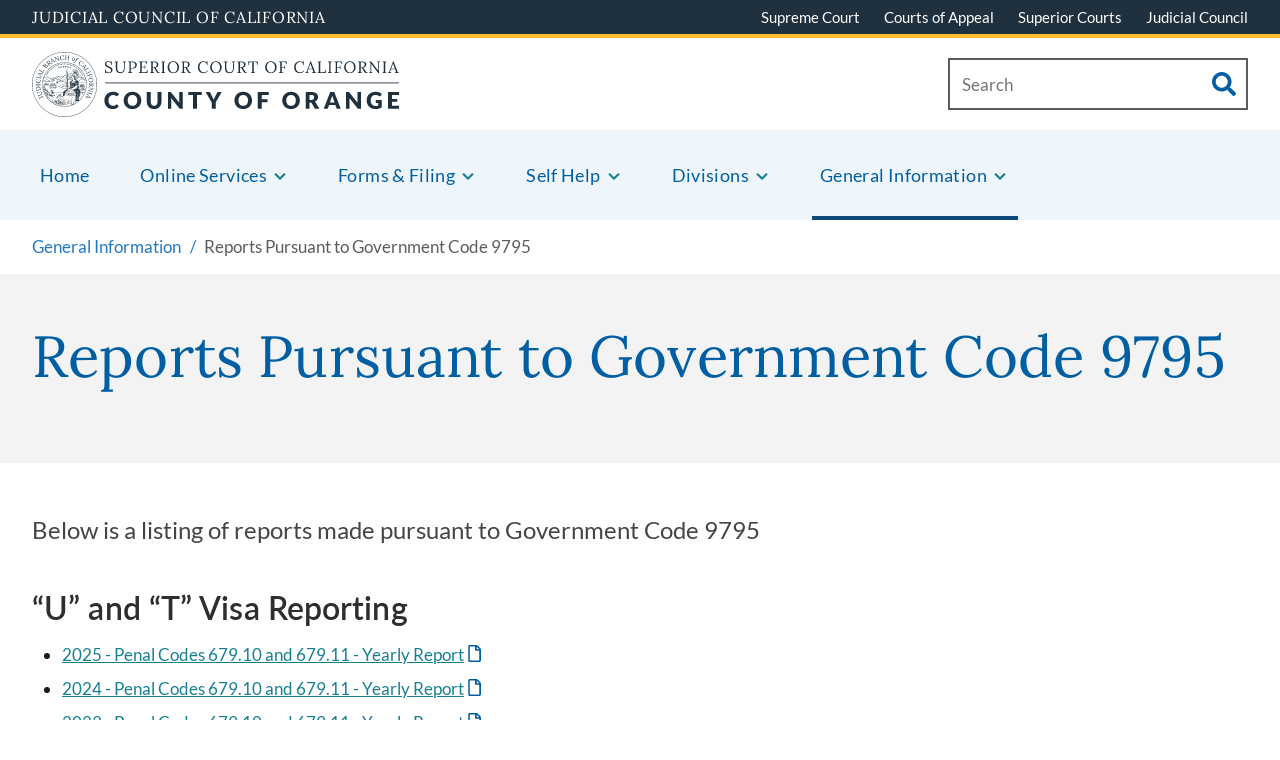

--- FILE ---
content_type: text/html; charset=UTF-8
request_url: https://www.occourts.org/general-information/reports-pursuant-government-code-9795
body_size: 235436
content:

<!DOCTYPE html>
<html lang="en" dir="ltr" prefix="content: http://purl.org/rss/1.0/modules/content/  dc: http://purl.org/dc/terms/  foaf: http://xmlns.com/foaf/0.1/  og: http://ogp.me/ns#  rdfs: http://www.w3.org/2000/01/rdf-schema#  schema: http://schema.org/  sioc: http://rdfs.org/sioc/ns#  sioct: http://rdfs.org/sioc/types#  skos: http://www.w3.org/2004/02/skos/core#  xsd: http://www.w3.org/2001/XMLSchema# ">
  <head>
    <meta charset="utf-8" /><script type="text/javascript">(window.NREUM||(NREUM={})).init={privacy:{cookies_enabled:true},ajax:{deny_list:["bam.nr-data.net"]},feature_flags:["soft_nav"],distributed_tracing:{enabled:true}};(window.NREUM||(NREUM={})).loader_config={agentID:"1120189742",accountID:"3936712",trustKey:"66686",xpid:"Vw8EV1FSChABVFRQAQUHU1MD",licenseKey:"NRJS-9b491ba5f752061ec3e",applicationID:"1052640572",browserID:"1120189742"};;/*! For license information please see nr-loader-spa-1.308.0.min.js.LICENSE.txt */
(()=>{var e,t,r={384:(e,t,r)=>{"use strict";r.d(t,{NT:()=>a,US:()=>u,Zm:()=>o,bQ:()=>d,dV:()=>c,pV:()=>l});var n=r(6154),i=r(1863),s=r(1910);const a={beacon:"bam.nr-data.net",errorBeacon:"bam.nr-data.net"};function o(){return n.gm.NREUM||(n.gm.NREUM={}),void 0===n.gm.newrelic&&(n.gm.newrelic=n.gm.NREUM),n.gm.NREUM}function c(){let e=o();return e.o||(e.o={ST:n.gm.setTimeout,SI:n.gm.setImmediate||n.gm.setInterval,CT:n.gm.clearTimeout,XHR:n.gm.XMLHttpRequest,REQ:n.gm.Request,EV:n.gm.Event,PR:n.gm.Promise,MO:n.gm.MutationObserver,FETCH:n.gm.fetch,WS:n.gm.WebSocket},(0,s.i)(...Object.values(e.o))),e}function d(e,t){let r=o();r.initializedAgents??={},t.initializedAt={ms:(0,i.t)(),date:new Date},r.initializedAgents[e]=t}function u(e,t){o()[e]=t}function l(){return function(){let e=o();const t=e.info||{};e.info={beacon:a.beacon,errorBeacon:a.errorBeacon,...t}}(),function(){let e=o();const t=e.init||{};e.init={...t}}(),c(),function(){let e=o();const t=e.loader_config||{};e.loader_config={...t}}(),o()}},782:(e,t,r)=>{"use strict";r.d(t,{T:()=>n});const n=r(860).K7.pageViewTiming},860:(e,t,r)=>{"use strict";r.d(t,{$J:()=>u,K7:()=>c,P3:()=>d,XX:()=>i,Yy:()=>o,df:()=>s,qY:()=>n,v4:()=>a});const n="events",i="jserrors",s="browser/blobs",a="rum",o="browser/logs",c={ajax:"ajax",genericEvents:"generic_events",jserrors:i,logging:"logging",metrics:"metrics",pageAction:"page_action",pageViewEvent:"page_view_event",pageViewTiming:"page_view_timing",sessionReplay:"session_replay",sessionTrace:"session_trace",softNav:"soft_navigations",spa:"spa"},d={[c.pageViewEvent]:1,[c.pageViewTiming]:2,[c.metrics]:3,[c.jserrors]:4,[c.spa]:5,[c.ajax]:6,[c.sessionTrace]:7,[c.softNav]:8,[c.sessionReplay]:9,[c.logging]:10,[c.genericEvents]:11},u={[c.pageViewEvent]:a,[c.pageViewTiming]:n,[c.ajax]:n,[c.spa]:n,[c.softNav]:n,[c.metrics]:i,[c.jserrors]:i,[c.sessionTrace]:s,[c.sessionReplay]:s,[c.logging]:o,[c.genericEvents]:"ins"}},944:(e,t,r)=>{"use strict";r.d(t,{R:()=>i});var n=r(3241);function i(e,t){"function"==typeof console.debug&&(console.debug("New Relic Warning: https://github.com/newrelic/newrelic-browser-agent/blob/main/docs/warning-codes.md#".concat(e),t),(0,n.W)({agentIdentifier:null,drained:null,type:"data",name:"warn",feature:"warn",data:{code:e,secondary:t}}))}},993:(e,t,r)=>{"use strict";r.d(t,{A$:()=>s,ET:()=>a,TZ:()=>o,p_:()=>i});var n=r(860);const i={ERROR:"ERROR",WARN:"WARN",INFO:"INFO",DEBUG:"DEBUG",TRACE:"TRACE"},s={OFF:0,ERROR:1,WARN:2,INFO:3,DEBUG:4,TRACE:5},a="log",o=n.K7.logging},1541:(e,t,r)=>{"use strict";r.d(t,{U:()=>i,f:()=>n});const n={MFE:"MFE",BA:"BA"};function i(e,t){if(2!==t?.harvestEndpointVersion)return{};const r=t.agentRef.runtime.appMetadata.agents[0].entityGuid;return e?{"source.id":e.id,"source.name":e.name,"source.type":e.type,"parent.id":e.parent?.id||r,"parent.type":e.parent?.type||n.BA}:{"entity.guid":r,appId:t.agentRef.info.applicationID}}},1687:(e,t,r)=>{"use strict";r.d(t,{Ak:()=>d,Ze:()=>h,x3:()=>u});var n=r(3241),i=r(7836),s=r(3606),a=r(860),o=r(2646);const c={};function d(e,t){const r={staged:!1,priority:a.P3[t]||0};l(e),c[e].get(t)||c[e].set(t,r)}function u(e,t){e&&c[e]&&(c[e].get(t)&&c[e].delete(t),p(e,t,!1),c[e].size&&f(e))}function l(e){if(!e)throw new Error("agentIdentifier required");c[e]||(c[e]=new Map)}function h(e="",t="feature",r=!1){if(l(e),!e||!c[e].get(t)||r)return p(e,t);c[e].get(t).staged=!0,f(e)}function f(e){const t=Array.from(c[e]);t.every(([e,t])=>t.staged)&&(t.sort((e,t)=>e[1].priority-t[1].priority),t.forEach(([t])=>{c[e].delete(t),p(e,t)}))}function p(e,t,r=!0){const a=e?i.ee.get(e):i.ee,c=s.i.handlers;if(!a.aborted&&a.backlog&&c){if((0,n.W)({agentIdentifier:e,type:"lifecycle",name:"drain",feature:t}),r){const e=a.backlog[t],r=c[t];if(r){for(let t=0;e&&t<e.length;++t)g(e[t],r);Object.entries(r).forEach(([e,t])=>{Object.values(t||{}).forEach(t=>{t[0]?.on&&t[0]?.context()instanceof o.y&&t[0].on(e,t[1])})})}}a.isolatedBacklog||delete c[t],a.backlog[t]=null,a.emit("drain-"+t,[])}}function g(e,t){var r=e[1];Object.values(t[r]||{}).forEach(t=>{var r=e[0];if(t[0]===r){var n=t[1],i=e[3],s=e[2];n.apply(i,s)}})}},1738:(e,t,r)=>{"use strict";r.d(t,{U:()=>f,Y:()=>h});var n=r(3241),i=r(9908),s=r(1863),a=r(944),o=r(5701),c=r(3969),d=r(8362),u=r(860),l=r(4261);function h(e,t,r,s){const h=s||r;!h||h[e]&&h[e]!==d.d.prototype[e]||(h[e]=function(){(0,i.p)(c.xV,["API/"+e+"/called"],void 0,u.K7.metrics,r.ee),(0,n.W)({agentIdentifier:r.agentIdentifier,drained:!!o.B?.[r.agentIdentifier],type:"data",name:"api",feature:l.Pl+e,data:{}});try{return t.apply(this,arguments)}catch(e){(0,a.R)(23,e)}})}function f(e,t,r,n,a){const o=e.info;null===r?delete o.jsAttributes[t]:o.jsAttributes[t]=r,(a||null===r)&&(0,i.p)(l.Pl+n,[(0,s.t)(),t,r],void 0,"session",e.ee)}},1741:(e,t,r)=>{"use strict";r.d(t,{W:()=>s});var n=r(944),i=r(4261);class s{#e(e,...t){if(this[e]!==s.prototype[e])return this[e](...t);(0,n.R)(35,e)}addPageAction(e,t){return this.#e(i.hG,e,t)}register(e){return this.#e(i.eY,e)}recordCustomEvent(e,t){return this.#e(i.fF,e,t)}setPageViewName(e,t){return this.#e(i.Fw,e,t)}setCustomAttribute(e,t,r){return this.#e(i.cD,e,t,r)}noticeError(e,t){return this.#e(i.o5,e,t)}setUserId(e,t=!1){return this.#e(i.Dl,e,t)}setApplicationVersion(e){return this.#e(i.nb,e)}setErrorHandler(e){return this.#e(i.bt,e)}addRelease(e,t){return this.#e(i.k6,e,t)}log(e,t){return this.#e(i.$9,e,t)}start(){return this.#e(i.d3)}finished(e){return this.#e(i.BL,e)}recordReplay(){return this.#e(i.CH)}pauseReplay(){return this.#e(i.Tb)}addToTrace(e){return this.#e(i.U2,e)}setCurrentRouteName(e){return this.#e(i.PA,e)}interaction(e){return this.#e(i.dT,e)}wrapLogger(e,t,r){return this.#e(i.Wb,e,t,r)}measure(e,t){return this.#e(i.V1,e,t)}consent(e){return this.#e(i.Pv,e)}}},1863:(e,t,r)=>{"use strict";function n(){return Math.floor(performance.now())}r.d(t,{t:()=>n})},1910:(e,t,r)=>{"use strict";r.d(t,{i:()=>s});var n=r(944);const i=new Map;function s(...e){return e.every(e=>{if(i.has(e))return i.get(e);const t="function"==typeof e?e.toString():"",r=t.includes("[native code]"),s=t.includes("nrWrapper");return r||s||(0,n.R)(64,e?.name||t),i.set(e,r),r})}},2555:(e,t,r)=>{"use strict";r.d(t,{D:()=>o,f:()=>a});var n=r(384),i=r(8122);const s={beacon:n.NT.beacon,errorBeacon:n.NT.errorBeacon,licenseKey:void 0,applicationID:void 0,sa:void 0,queueTime:void 0,applicationTime:void 0,ttGuid:void 0,user:void 0,account:void 0,product:void 0,extra:void 0,jsAttributes:{},userAttributes:void 0,atts:void 0,transactionName:void 0,tNamePlain:void 0};function a(e){try{return!!e.licenseKey&&!!e.errorBeacon&&!!e.applicationID}catch(e){return!1}}const o=e=>(0,i.a)(e,s)},2614:(e,t,r)=>{"use strict";r.d(t,{BB:()=>a,H3:()=>n,g:()=>d,iL:()=>c,tS:()=>o,uh:()=>i,wk:()=>s});const n="NRBA",i="SESSION",s=144e5,a=18e5,o={STARTED:"session-started",PAUSE:"session-pause",RESET:"session-reset",RESUME:"session-resume",UPDATE:"session-update"},c={SAME_TAB:"same-tab",CROSS_TAB:"cross-tab"},d={OFF:0,FULL:1,ERROR:2}},2646:(e,t,r)=>{"use strict";r.d(t,{y:()=>n});class n{constructor(e){this.contextId=e}}},2843:(e,t,r)=>{"use strict";r.d(t,{G:()=>s,u:()=>i});var n=r(3878);function i(e,t=!1,r,i){(0,n.DD)("visibilitychange",function(){if(t)return void("hidden"===document.visibilityState&&e());e(document.visibilityState)},r,i)}function s(e,t,r){(0,n.sp)("pagehide",e,t,r)}},3241:(e,t,r)=>{"use strict";r.d(t,{W:()=>s});var n=r(6154);const i="newrelic";function s(e={}){try{n.gm.dispatchEvent(new CustomEvent(i,{detail:e}))}catch(e){}}},3304:(e,t,r)=>{"use strict";r.d(t,{A:()=>s});var n=r(7836);const i=()=>{const e=new WeakSet;return(t,r)=>{if("object"==typeof r&&null!==r){if(e.has(r))return;e.add(r)}return r}};function s(e){try{return JSON.stringify(e,i())??""}catch(e){try{n.ee.emit("internal-error",[e])}catch(e){}return""}}},3333:(e,t,r)=>{"use strict";r.d(t,{$v:()=>u,TZ:()=>n,Xh:()=>c,Zp:()=>i,kd:()=>d,mq:()=>o,nf:()=>a,qN:()=>s});const n=r(860).K7.genericEvents,i=["auxclick","click","copy","keydown","paste","scrollend"],s=["focus","blur"],a=4,o=1e3,c=2e3,d=["PageAction","UserAction","BrowserPerformance"],u={RESOURCES:"experimental.resources",REGISTER:"register"}},3434:(e,t,r)=>{"use strict";r.d(t,{Jt:()=>s,YM:()=>d});var n=r(7836),i=r(5607);const s="nr@original:".concat(i.W),a=50;var o=Object.prototype.hasOwnProperty,c=!1;function d(e,t){return e||(e=n.ee),r.inPlace=function(e,t,n,i,s){n||(n="");const a="-"===n.charAt(0);for(let o=0;o<t.length;o++){const c=t[o],d=e[c];l(d)||(e[c]=r(d,a?c+n:n,i,c,s))}},r.flag=s,r;function r(t,r,n,c,d){return l(t)?t:(r||(r=""),nrWrapper[s]=t,function(e,t,r){if(Object.defineProperty&&Object.keys)try{return Object.keys(e).forEach(function(r){Object.defineProperty(t,r,{get:function(){return e[r]},set:function(t){return e[r]=t,t}})}),t}catch(e){u([e],r)}for(var n in e)o.call(e,n)&&(t[n]=e[n])}(t,nrWrapper,e),nrWrapper);function nrWrapper(){var s,o,l,h;let f;try{o=this,s=[...arguments],l="function"==typeof n?n(s,o):n||{}}catch(t){u([t,"",[s,o,c],l],e)}i(r+"start",[s,o,c],l,d);const p=performance.now();let g;try{return h=t.apply(o,s),g=performance.now(),h}catch(e){throw g=performance.now(),i(r+"err",[s,o,e],l,d),f=e,f}finally{const e=g-p,t={start:p,end:g,duration:e,isLongTask:e>=a,methodName:c,thrownError:f};t.isLongTask&&i("long-task",[t,o],l,d),i(r+"end",[s,o,h],l,d)}}}function i(r,n,i,s){if(!c||t){var a=c;c=!0;try{e.emit(r,n,i,t,s)}catch(t){u([t,r,n,i],e)}c=a}}}function u(e,t){t||(t=n.ee);try{t.emit("internal-error",e)}catch(e){}}function l(e){return!(e&&"function"==typeof e&&e.apply&&!e[s])}},3606:(e,t,r)=>{"use strict";r.d(t,{i:()=>s});var n=r(9908);s.on=a;var i=s.handlers={};function s(e,t,r,s){a(s||n.d,i,e,t,r)}function a(e,t,r,i,s){s||(s="feature"),e||(e=n.d);var a=t[s]=t[s]||{};(a[r]=a[r]||[]).push([e,i])}},3738:(e,t,r)=>{"use strict";r.d(t,{He:()=>i,Kp:()=>o,Lc:()=>d,Rz:()=>u,TZ:()=>n,bD:()=>s,d3:()=>a,jx:()=>l,sl:()=>h,uP:()=>c});const n=r(860).K7.sessionTrace,i="bstResource",s="resource",a="-start",o="-end",c="fn"+a,d="fn"+o,u="pushState",l=1e3,h=3e4},3785:(e,t,r)=>{"use strict";r.d(t,{R:()=>c,b:()=>d});var n=r(9908),i=r(1863),s=r(860),a=r(3969),o=r(993);function c(e,t,r={},c=o.p_.INFO,d=!0,u,l=(0,i.t)()){(0,n.p)(a.xV,["API/logging/".concat(c.toLowerCase(),"/called")],void 0,s.K7.metrics,e),(0,n.p)(o.ET,[l,t,r,c,d,u],void 0,s.K7.logging,e)}function d(e){return"string"==typeof e&&Object.values(o.p_).some(t=>t===e.toUpperCase().trim())}},3878:(e,t,r)=>{"use strict";function n(e,t){return{capture:e,passive:!1,signal:t}}function i(e,t,r=!1,i){window.addEventListener(e,t,n(r,i))}function s(e,t,r=!1,i){document.addEventListener(e,t,n(r,i))}r.d(t,{DD:()=>s,jT:()=>n,sp:()=>i})},3962:(e,t,r)=>{"use strict";r.d(t,{AM:()=>a,O2:()=>l,OV:()=>s,Qu:()=>h,TZ:()=>c,ih:()=>f,pP:()=>o,t1:()=>u,tC:()=>i,wD:()=>d});var n=r(860);const i=["click","keydown","submit"],s="popstate",a="api",o="initialPageLoad",c=n.K7.softNav,d=5e3,u=500,l={INITIAL_PAGE_LOAD:"",ROUTE_CHANGE:1,UNSPECIFIED:2},h={INTERACTION:1,AJAX:2,CUSTOM_END:3,CUSTOM_TRACER:4},f={IP:"in progress",PF:"pending finish",FIN:"finished",CAN:"cancelled"}},3969:(e,t,r)=>{"use strict";r.d(t,{TZ:()=>n,XG:()=>o,rs:()=>i,xV:()=>a,z_:()=>s});const n=r(860).K7.metrics,i="sm",s="cm",a="storeSupportabilityMetrics",o="storeEventMetrics"},4234:(e,t,r)=>{"use strict";r.d(t,{W:()=>s});var n=r(7836),i=r(1687);class s{constructor(e,t){this.agentIdentifier=e,this.ee=n.ee.get(e),this.featureName=t,this.blocked=!1}deregisterDrain(){(0,i.x3)(this.agentIdentifier,this.featureName)}}},4261:(e,t,r)=>{"use strict";r.d(t,{$9:()=>u,BL:()=>c,CH:()=>p,Dl:()=>R,Fw:()=>w,PA:()=>v,Pl:()=>n,Pv:()=>A,Tb:()=>h,U2:()=>a,V1:()=>E,Wb:()=>T,bt:()=>y,cD:()=>b,d3:()=>x,dT:()=>d,eY:()=>g,fF:()=>f,hG:()=>s,hw:()=>i,k6:()=>o,nb:()=>m,o5:()=>l});const n="api-",i=n+"ixn-",s="addPageAction",a="addToTrace",o="addRelease",c="finished",d="interaction",u="log",l="noticeError",h="pauseReplay",f="recordCustomEvent",p="recordReplay",g="register",m="setApplicationVersion",v="setCurrentRouteName",b="setCustomAttribute",y="setErrorHandler",w="setPageViewName",R="setUserId",x="start",T="wrapLogger",E="measure",A="consent"},5205:(e,t,r)=>{"use strict";r.d(t,{j:()=>S});var n=r(384),i=r(1741);var s=r(2555),a=r(3333);const o=e=>{if(!e||"string"!=typeof e)return!1;try{document.createDocumentFragment().querySelector(e)}catch{return!1}return!0};var c=r(2614),d=r(944),u=r(8122);const l="[data-nr-mask]",h=e=>(0,u.a)(e,(()=>{const e={feature_flags:[],experimental:{allow_registered_children:!1,resources:!1},mask_selector:"*",block_selector:"[data-nr-block]",mask_input_options:{color:!1,date:!1,"datetime-local":!1,email:!1,month:!1,number:!1,range:!1,search:!1,tel:!1,text:!1,time:!1,url:!1,week:!1,textarea:!1,select:!1,password:!0}};return{ajax:{deny_list:void 0,block_internal:!0,enabled:!0,autoStart:!0},api:{get allow_registered_children(){return e.feature_flags.includes(a.$v.REGISTER)||e.experimental.allow_registered_children},set allow_registered_children(t){e.experimental.allow_registered_children=t},duplicate_registered_data:!1},browser_consent_mode:{enabled:!1},distributed_tracing:{enabled:void 0,exclude_newrelic_header:void 0,cors_use_newrelic_header:void 0,cors_use_tracecontext_headers:void 0,allowed_origins:void 0},get feature_flags(){return e.feature_flags},set feature_flags(t){e.feature_flags=t},generic_events:{enabled:!0,autoStart:!0},harvest:{interval:30},jserrors:{enabled:!0,autoStart:!0},logging:{enabled:!0,autoStart:!0},metrics:{enabled:!0,autoStart:!0},obfuscate:void 0,page_action:{enabled:!0},page_view_event:{enabled:!0,autoStart:!0},page_view_timing:{enabled:!0,autoStart:!0},performance:{capture_marks:!1,capture_measures:!1,capture_detail:!0,resources:{get enabled(){return e.feature_flags.includes(a.$v.RESOURCES)||e.experimental.resources},set enabled(t){e.experimental.resources=t},asset_types:[],first_party_domains:[],ignore_newrelic:!0}},privacy:{cookies_enabled:!0},proxy:{assets:void 0,beacon:void 0},session:{expiresMs:c.wk,inactiveMs:c.BB},session_replay:{autoStart:!0,enabled:!1,preload:!1,sampling_rate:10,error_sampling_rate:100,collect_fonts:!1,inline_images:!1,fix_stylesheets:!0,mask_all_inputs:!0,get mask_text_selector(){return e.mask_selector},set mask_text_selector(t){o(t)?e.mask_selector="".concat(t,",").concat(l):""===t||null===t?e.mask_selector=l:(0,d.R)(5,t)},get block_class(){return"nr-block"},get ignore_class(){return"nr-ignore"},get mask_text_class(){return"nr-mask"},get block_selector(){return e.block_selector},set block_selector(t){o(t)?e.block_selector+=",".concat(t):""!==t&&(0,d.R)(6,t)},get mask_input_options(){return e.mask_input_options},set mask_input_options(t){t&&"object"==typeof t?e.mask_input_options={...t,password:!0}:(0,d.R)(7,t)}},session_trace:{enabled:!0,autoStart:!0},soft_navigations:{enabled:!0,autoStart:!0},spa:{enabled:!0,autoStart:!0},ssl:void 0,user_actions:{enabled:!0,elementAttributes:["id","className","tagName","type"]}}})());var f=r(6154),p=r(9324);let g=0;const m={buildEnv:p.F3,distMethod:p.Xs,version:p.xv,originTime:f.WN},v={consented:!1},b={appMetadata:{},get consented(){return this.session?.state?.consent||v.consented},set consented(e){v.consented=e},customTransaction:void 0,denyList:void 0,disabled:!1,harvester:void 0,isolatedBacklog:!1,isRecording:!1,loaderType:void 0,maxBytes:3e4,obfuscator:void 0,onerror:void 0,ptid:void 0,releaseIds:{},session:void 0,timeKeeper:void 0,registeredEntities:[],jsAttributesMetadata:{bytes:0},get harvestCount(){return++g}},y=e=>{const t=(0,u.a)(e,b),r=Object.keys(m).reduce((e,t)=>(e[t]={value:m[t],writable:!1,configurable:!0,enumerable:!0},e),{});return Object.defineProperties(t,r)};var w=r(5701);const R=e=>{const t=e.startsWith("http");e+="/",r.p=t?e:"https://"+e};var x=r(7836),T=r(3241);const E={accountID:void 0,trustKey:void 0,agentID:void 0,licenseKey:void 0,applicationID:void 0,xpid:void 0},A=e=>(0,u.a)(e,E),_=new Set;function S(e,t={},r,a){let{init:o,info:c,loader_config:d,runtime:u={},exposed:l=!0}=t;if(!c){const e=(0,n.pV)();o=e.init,c=e.info,d=e.loader_config}e.init=h(o||{}),e.loader_config=A(d||{}),c.jsAttributes??={},f.bv&&(c.jsAttributes.isWorker=!0),e.info=(0,s.D)(c);const p=e.init,g=[c.beacon,c.errorBeacon];_.has(e.agentIdentifier)||(p.proxy.assets&&(R(p.proxy.assets),g.push(p.proxy.assets)),p.proxy.beacon&&g.push(p.proxy.beacon),e.beacons=[...g],function(e){const t=(0,n.pV)();Object.getOwnPropertyNames(i.W.prototype).forEach(r=>{const n=i.W.prototype[r];if("function"!=typeof n||"constructor"===n)return;let s=t[r];e[r]&&!1!==e.exposed&&"micro-agent"!==e.runtime?.loaderType&&(t[r]=(...t)=>{const n=e[r](...t);return s?s(...t):n})})}(e),(0,n.US)("activatedFeatures",w.B)),u.denyList=[...p.ajax.deny_list||[],...p.ajax.block_internal?g:[]],u.ptid=e.agentIdentifier,u.loaderType=r,e.runtime=y(u),_.has(e.agentIdentifier)||(e.ee=x.ee.get(e.agentIdentifier),e.exposed=l,(0,T.W)({agentIdentifier:e.agentIdentifier,drained:!!w.B?.[e.agentIdentifier],type:"lifecycle",name:"initialize",feature:void 0,data:e.config})),_.add(e.agentIdentifier)}},5270:(e,t,r)=>{"use strict";r.d(t,{Aw:()=>a,SR:()=>s,rF:()=>o});var n=r(384),i=r(7767);function s(e){return!!(0,n.dV)().o.MO&&(0,i.V)(e)&&!0===e?.session_trace.enabled}function a(e){return!0===e?.session_replay.preload&&s(e)}function o(e,t){try{if("string"==typeof t?.type){if("password"===t.type.toLowerCase())return"*".repeat(e?.length||0);if(void 0!==t?.dataset?.nrUnmask||t?.classList?.contains("nr-unmask"))return e}}catch(e){}return"string"==typeof e?e.replace(/[\S]/g,"*"):"*".repeat(e?.length||0)}},5289:(e,t,r)=>{"use strict";r.d(t,{GG:()=>a,Qr:()=>c,sB:()=>o});var n=r(3878),i=r(6389);function s(){return"undefined"==typeof document||"complete"===document.readyState}function a(e,t){if(s())return e();const r=(0,i.J)(e),a=setInterval(()=>{s()&&(clearInterval(a),r())},500);(0,n.sp)("load",r,t)}function o(e){if(s())return e();(0,n.DD)("DOMContentLoaded",e)}function c(e){if(s())return e();(0,n.sp)("popstate",e)}},5607:(e,t,r)=>{"use strict";r.d(t,{W:()=>n});const n=(0,r(9566).bz)()},5701:(e,t,r)=>{"use strict";r.d(t,{B:()=>s,t:()=>a});var n=r(3241);const i=new Set,s={};function a(e,t){const r=t.agentIdentifier;s[r]??={},e&&"object"==typeof e&&(i.has(r)||(t.ee.emit("rumresp",[e]),s[r]=e,i.add(r),(0,n.W)({agentIdentifier:r,loaded:!0,drained:!0,type:"lifecycle",name:"load",feature:void 0,data:e})))}},6154:(e,t,r)=>{"use strict";r.d(t,{OF:()=>d,RI:()=>i,WN:()=>h,bv:()=>s,eN:()=>f,gm:()=>a,lR:()=>l,m:()=>c,mw:()=>o,sb:()=>u});var n=r(1863);const i="undefined"!=typeof window&&!!window.document,s="undefined"!=typeof WorkerGlobalScope&&("undefined"!=typeof self&&self instanceof WorkerGlobalScope&&self.navigator instanceof WorkerNavigator||"undefined"!=typeof globalThis&&globalThis instanceof WorkerGlobalScope&&globalThis.navigator instanceof WorkerNavigator),a=i?window:"undefined"!=typeof WorkerGlobalScope&&("undefined"!=typeof self&&self instanceof WorkerGlobalScope&&self||"undefined"!=typeof globalThis&&globalThis instanceof WorkerGlobalScope&&globalThis),o=Boolean("hidden"===a?.document?.visibilityState),c=""+a?.location,d=/iPad|iPhone|iPod/.test(a.navigator?.userAgent),u=d&&"undefined"==typeof SharedWorker,l=(()=>{const e=a.navigator?.userAgent?.match(/Firefox[/\s](\d+\.\d+)/);return Array.isArray(e)&&e.length>=2?+e[1]:0})(),h=Date.now()-(0,n.t)(),f=()=>"undefined"!=typeof PerformanceNavigationTiming&&a?.performance?.getEntriesByType("navigation")?.[0]?.responseStart},6344:(e,t,r)=>{"use strict";r.d(t,{BB:()=>u,Qb:()=>l,TZ:()=>i,Ug:()=>a,Vh:()=>s,_s:()=>o,bc:()=>d,yP:()=>c});var n=r(2614);const i=r(860).K7.sessionReplay,s="errorDuringReplay",a=.12,o={DomContentLoaded:0,Load:1,FullSnapshot:2,IncrementalSnapshot:3,Meta:4,Custom:5},c={[n.g.ERROR]:15e3,[n.g.FULL]:3e5,[n.g.OFF]:0},d={RESET:{message:"Session was reset",sm:"Reset"},IMPORT:{message:"Recorder failed to import",sm:"Import"},TOO_MANY:{message:"429: Too Many Requests",sm:"Too-Many"},TOO_BIG:{message:"Payload was too large",sm:"Too-Big"},CROSS_TAB:{message:"Session Entity was set to OFF on another tab",sm:"Cross-Tab"},ENTITLEMENTS:{message:"Session Replay is not allowed and will not be started",sm:"Entitlement"}},u=5e3,l={API:"api",RESUME:"resume",SWITCH_TO_FULL:"switchToFull",INITIALIZE:"initialize",PRELOAD:"preload"}},6389:(e,t,r)=>{"use strict";function n(e,t=500,r={}){const n=r?.leading||!1;let i;return(...r)=>{n&&void 0===i&&(e.apply(this,r),i=setTimeout(()=>{i=clearTimeout(i)},t)),n||(clearTimeout(i),i=setTimeout(()=>{e.apply(this,r)},t))}}function i(e){let t=!1;return(...r)=>{t||(t=!0,e.apply(this,r))}}r.d(t,{J:()=>i,s:()=>n})},6630:(e,t,r)=>{"use strict";r.d(t,{T:()=>n});const n=r(860).K7.pageViewEvent},6774:(e,t,r)=>{"use strict";r.d(t,{T:()=>n});const n=r(860).K7.jserrors},7295:(e,t,r)=>{"use strict";r.d(t,{Xv:()=>a,gX:()=>i,iW:()=>s});var n=[];function i(e){if(!e||s(e))return!1;if(0===n.length)return!0;if("*"===n[0].hostname)return!1;for(var t=0;t<n.length;t++){var r=n[t];if(r.hostname.test(e.hostname)&&r.pathname.test(e.pathname))return!1}return!0}function s(e){return void 0===e.hostname}function a(e){if(n=[],e&&e.length)for(var t=0;t<e.length;t++){let r=e[t];if(!r)continue;if("*"===r)return void(n=[{hostname:"*"}]);0===r.indexOf("http://")?r=r.substring(7):0===r.indexOf("https://")&&(r=r.substring(8));const i=r.indexOf("/");let s,a;i>0?(s=r.substring(0,i),a=r.substring(i)):(s=r,a="*");let[c]=s.split(":");n.push({hostname:o(c),pathname:o(a,!0)})}}function o(e,t=!1){const r=e.replace(/[.+?^${}()|[\]\\]/g,e=>"\\"+e).replace(/\*/g,".*?");return new RegExp((t?"^":"")+r+"$")}},7485:(e,t,r)=>{"use strict";r.d(t,{D:()=>i});var n=r(6154);function i(e){if(0===(e||"").indexOf("data:"))return{protocol:"data"};try{const t=new URL(e,location.href),r={port:t.port,hostname:t.hostname,pathname:t.pathname,search:t.search,protocol:t.protocol.slice(0,t.protocol.indexOf(":")),sameOrigin:t.protocol===n.gm?.location?.protocol&&t.host===n.gm?.location?.host};return r.port&&""!==r.port||("http:"===t.protocol&&(r.port="80"),"https:"===t.protocol&&(r.port="443")),r.pathname&&""!==r.pathname?r.pathname.startsWith("/")||(r.pathname="/".concat(r.pathname)):r.pathname="/",r}catch(e){return{}}}},7699:(e,t,r)=>{"use strict";r.d(t,{It:()=>s,KC:()=>o,No:()=>i,qh:()=>a});var n=r(860);const i=16e3,s=1e6,a="SESSION_ERROR",o={[n.K7.logging]:!0,[n.K7.genericEvents]:!1,[n.K7.jserrors]:!1,[n.K7.ajax]:!1}},7767:(e,t,r)=>{"use strict";r.d(t,{V:()=>i});var n=r(6154);const i=e=>n.RI&&!0===e?.privacy.cookies_enabled},7836:(e,t,r)=>{"use strict";r.d(t,{P:()=>o,ee:()=>c});var n=r(384),i=r(8990),s=r(2646),a=r(5607);const o="nr@context:".concat(a.W),c=function e(t,r){var n={},a={},u={},l=!1;try{l=16===r.length&&d.initializedAgents?.[r]?.runtime.isolatedBacklog}catch(e){}var h={on:p,addEventListener:p,removeEventListener:function(e,t){var r=n[e];if(!r)return;for(var i=0;i<r.length;i++)r[i]===t&&r.splice(i,1)},emit:function(e,r,n,i,s){!1!==s&&(s=!0);if(c.aborted&&!i)return;t&&s&&t.emit(e,r,n);var o=f(n);g(e).forEach(e=>{e.apply(o,r)});var d=v()[a[e]];d&&d.push([h,e,r,o]);return o},get:m,listeners:g,context:f,buffer:function(e,t){const r=v();if(t=t||"feature",h.aborted)return;Object.entries(e||{}).forEach(([e,n])=>{a[n]=t,t in r||(r[t]=[])})},abort:function(){h._aborted=!0,Object.keys(h.backlog).forEach(e=>{delete h.backlog[e]})},isBuffering:function(e){return!!v()[a[e]]},debugId:r,backlog:l?{}:t&&"object"==typeof t.backlog?t.backlog:{},isolatedBacklog:l};return Object.defineProperty(h,"aborted",{get:()=>{let e=h._aborted||!1;return e||(t&&(e=t.aborted),e)}}),h;function f(e){return e&&e instanceof s.y?e:e?(0,i.I)(e,o,()=>new s.y(o)):new s.y(o)}function p(e,t){n[e]=g(e).concat(t)}function g(e){return n[e]||[]}function m(t){return u[t]=u[t]||e(h,t)}function v(){return h.backlog}}(void 0,"globalEE"),d=(0,n.Zm)();d.ee||(d.ee=c)},8122:(e,t,r)=>{"use strict";r.d(t,{a:()=>i});var n=r(944);function i(e,t){try{if(!e||"object"!=typeof e)return(0,n.R)(3);if(!t||"object"!=typeof t)return(0,n.R)(4);const r=Object.create(Object.getPrototypeOf(t),Object.getOwnPropertyDescriptors(t)),s=0===Object.keys(r).length?e:r;for(let a in s)if(void 0!==e[a])try{if(null===e[a]){r[a]=null;continue}Array.isArray(e[a])&&Array.isArray(t[a])?r[a]=Array.from(new Set([...e[a],...t[a]])):"object"==typeof e[a]&&"object"==typeof t[a]?r[a]=i(e[a],t[a]):r[a]=e[a]}catch(e){r[a]||(0,n.R)(1,e)}return r}catch(e){(0,n.R)(2,e)}}},8139:(e,t,r)=>{"use strict";r.d(t,{u:()=>h});var n=r(7836),i=r(3434),s=r(8990),a=r(6154);const o={},c=a.gm.XMLHttpRequest,d="addEventListener",u="removeEventListener",l="nr@wrapped:".concat(n.P);function h(e){var t=function(e){return(e||n.ee).get("events")}(e);if(o[t.debugId]++)return t;o[t.debugId]=1;var r=(0,i.YM)(t,!0);function h(e){r.inPlace(e,[d,u],"-",p)}function p(e,t){return e[1]}return"getPrototypeOf"in Object&&(a.RI&&f(document,h),c&&f(c.prototype,h),f(a.gm,h)),t.on(d+"-start",function(e,t){var n=e[1];if(null!==n&&("function"==typeof n||"object"==typeof n)&&"newrelic"!==e[0]){var i=(0,s.I)(n,l,function(){var e={object:function(){if("function"!=typeof n.handleEvent)return;return n.handleEvent.apply(n,arguments)},function:n}[typeof n];return e?r(e,"fn-",null,e.name||"anonymous"):n});this.wrapped=e[1]=i}}),t.on(u+"-start",function(e){e[1]=this.wrapped||e[1]}),t}function f(e,t,...r){let n=e;for(;"object"==typeof n&&!Object.prototype.hasOwnProperty.call(n,d);)n=Object.getPrototypeOf(n);n&&t(n,...r)}},8362:(e,t,r)=>{"use strict";r.d(t,{d:()=>s});var n=r(9566),i=r(1741);class s extends i.W{agentIdentifier=(0,n.LA)(16)}},8374:(e,t,r)=>{r.nc=(()=>{try{return document?.currentScript?.nonce}catch(e){}return""})()},8990:(e,t,r)=>{"use strict";r.d(t,{I:()=>i});var n=Object.prototype.hasOwnProperty;function i(e,t,r){if(n.call(e,t))return e[t];var i=r();if(Object.defineProperty&&Object.keys)try{return Object.defineProperty(e,t,{value:i,writable:!0,enumerable:!1}),i}catch(e){}return e[t]=i,i}},9119:(e,t,r)=>{"use strict";r.d(t,{L:()=>s});var n=/([^?#]*)[^#]*(#[^?]*|$).*/,i=/([^?#]*)().*/;function s(e,t){return e?e.replace(t?n:i,"$1$2"):e}},9300:(e,t,r)=>{"use strict";r.d(t,{T:()=>n});const n=r(860).K7.ajax},9324:(e,t,r)=>{"use strict";r.d(t,{AJ:()=>a,F3:()=>i,Xs:()=>s,Yq:()=>o,xv:()=>n});const n="1.308.0",i="PROD",s="CDN",a="@newrelic/rrweb",o="1.0.1"},9566:(e,t,r)=>{"use strict";r.d(t,{LA:()=>o,ZF:()=>c,bz:()=>a,el:()=>d});var n=r(6154);const i="xxxxxxxx-xxxx-4xxx-yxxx-xxxxxxxxxxxx";function s(e,t){return e?15&e[t]:16*Math.random()|0}function a(){const e=n.gm?.crypto||n.gm?.msCrypto;let t,r=0;return e&&e.getRandomValues&&(t=e.getRandomValues(new Uint8Array(30))),i.split("").map(e=>"x"===e?s(t,r++).toString(16):"y"===e?(3&s()|8).toString(16):e).join("")}function o(e){const t=n.gm?.crypto||n.gm?.msCrypto;let r,i=0;t&&t.getRandomValues&&(r=t.getRandomValues(new Uint8Array(e)));const a=[];for(var o=0;o<e;o++)a.push(s(r,i++).toString(16));return a.join("")}function c(){return o(16)}function d(){return o(32)}},9908:(e,t,r)=>{"use strict";r.d(t,{d:()=>n,p:()=>i});var n=r(7836).ee.get("handle");function i(e,t,r,i,s){s?(s.buffer([e],i),s.emit(e,t,r)):(n.buffer([e],i),n.emit(e,t,r))}}},n={};function i(e){var t=n[e];if(void 0!==t)return t.exports;var s=n[e]={exports:{}};return r[e](s,s.exports,i),s.exports}i.m=r,i.d=(e,t)=>{for(var r in t)i.o(t,r)&&!i.o(e,r)&&Object.defineProperty(e,r,{enumerable:!0,get:t[r]})},i.f={},i.e=e=>Promise.all(Object.keys(i.f).reduce((t,r)=>(i.f[r](e,t),t),[])),i.u=e=>({212:"nr-spa-compressor",249:"nr-spa-recorder",478:"nr-spa"}[e]+"-1.308.0.min.js"),i.o=(e,t)=>Object.prototype.hasOwnProperty.call(e,t),e={},t="NRBA-1.308.0.PROD:",i.l=(r,n,s,a)=>{if(e[r])e[r].push(n);else{var o,c;if(void 0!==s)for(var d=document.getElementsByTagName("script"),u=0;u<d.length;u++){var l=d[u];if(l.getAttribute("src")==r||l.getAttribute("data-webpack")==t+s){o=l;break}}if(!o){c=!0;var h={478:"sha512-RSfSVnmHk59T/uIPbdSE0LPeqcEdF4/+XhfJdBuccH5rYMOEZDhFdtnh6X6nJk7hGpzHd9Ujhsy7lZEz/ORYCQ==",249:"sha512-ehJXhmntm85NSqW4MkhfQqmeKFulra3klDyY0OPDUE+sQ3GokHlPh1pmAzuNy//3j4ac6lzIbmXLvGQBMYmrkg==",212:"sha512-B9h4CR46ndKRgMBcK+j67uSR2RCnJfGefU+A7FrgR/k42ovXy5x/MAVFiSvFxuVeEk/pNLgvYGMp1cBSK/G6Fg=="};(o=document.createElement("script")).charset="utf-8",i.nc&&o.setAttribute("nonce",i.nc),o.setAttribute("data-webpack",t+s),o.src=r,0!==o.src.indexOf(window.location.origin+"/")&&(o.crossOrigin="anonymous"),h[a]&&(o.integrity=h[a])}e[r]=[n];var f=(t,n)=>{o.onerror=o.onload=null,clearTimeout(p);var i=e[r];if(delete e[r],o.parentNode&&o.parentNode.removeChild(o),i&&i.forEach(e=>e(n)),t)return t(n)},p=setTimeout(f.bind(null,void 0,{type:"timeout",target:o}),12e4);o.onerror=f.bind(null,o.onerror),o.onload=f.bind(null,o.onload),c&&document.head.appendChild(o)}},i.r=e=>{"undefined"!=typeof Symbol&&Symbol.toStringTag&&Object.defineProperty(e,Symbol.toStringTag,{value:"Module"}),Object.defineProperty(e,"__esModule",{value:!0})},i.p="https://js-agent.newrelic.com/",(()=>{var e={38:0,788:0};i.f.j=(t,r)=>{var n=i.o(e,t)?e[t]:void 0;if(0!==n)if(n)r.push(n[2]);else{var s=new Promise((r,i)=>n=e[t]=[r,i]);r.push(n[2]=s);var a=i.p+i.u(t),o=new Error;i.l(a,r=>{if(i.o(e,t)&&(0!==(n=e[t])&&(e[t]=void 0),n)){var s=r&&("load"===r.type?"missing":r.type),a=r&&r.target&&r.target.src;o.message="Loading chunk "+t+" failed: ("+s+": "+a+")",o.name="ChunkLoadError",o.type=s,o.request=a,n[1](o)}},"chunk-"+t,t)}};var t=(t,r)=>{var n,s,[a,o,c]=r,d=0;if(a.some(t=>0!==e[t])){for(n in o)i.o(o,n)&&(i.m[n]=o[n]);if(c)c(i)}for(t&&t(r);d<a.length;d++)s=a[d],i.o(e,s)&&e[s]&&e[s][0](),e[s]=0},r=self["webpackChunk:NRBA-1.308.0.PROD"]=self["webpackChunk:NRBA-1.308.0.PROD"]||[];r.forEach(t.bind(null,0)),r.push=t.bind(null,r.push.bind(r))})(),(()=>{"use strict";i(8374);var e=i(8362),t=i(860);const r=Object.values(t.K7);var n=i(5205);var s=i(9908),a=i(1863),o=i(4261),c=i(1738);var d=i(1687),u=i(4234),l=i(5289),h=i(6154),f=i(944),p=i(5270),g=i(7767),m=i(6389),v=i(7699);class b extends u.W{constructor(e,t){super(e.agentIdentifier,t),this.agentRef=e,this.abortHandler=void 0,this.featAggregate=void 0,this.loadedSuccessfully=void 0,this.onAggregateImported=new Promise(e=>{this.loadedSuccessfully=e}),this.deferred=Promise.resolve(),!1===e.init[this.featureName].autoStart?this.deferred=new Promise((t,r)=>{this.ee.on("manual-start-all",(0,m.J)(()=>{(0,d.Ak)(e.agentIdentifier,this.featureName),t()}))}):(0,d.Ak)(e.agentIdentifier,t)}importAggregator(e,t,r={}){if(this.featAggregate)return;const n=async()=>{let n;await this.deferred;try{if((0,g.V)(e.init)){const{setupAgentSession:t}=await i.e(478).then(i.bind(i,8766));n=t(e)}}catch(e){(0,f.R)(20,e),this.ee.emit("internal-error",[e]),(0,s.p)(v.qh,[e],void 0,this.featureName,this.ee)}try{if(!this.#t(this.featureName,n,e.init))return(0,d.Ze)(this.agentIdentifier,this.featureName),void this.loadedSuccessfully(!1);const{Aggregate:i}=await t();this.featAggregate=new i(e,r),e.runtime.harvester.initializedAggregates.push(this.featAggregate),this.loadedSuccessfully(!0)}catch(e){(0,f.R)(34,e),this.abortHandler?.(),(0,d.Ze)(this.agentIdentifier,this.featureName,!0),this.loadedSuccessfully(!1),this.ee&&this.ee.abort()}};h.RI?(0,l.GG)(()=>n(),!0):n()}#t(e,r,n){if(this.blocked)return!1;switch(e){case t.K7.sessionReplay:return(0,p.SR)(n)&&!!r;case t.K7.sessionTrace:return!!r;default:return!0}}}var y=i(6630),w=i(2614),R=i(3241);class x extends b{static featureName=y.T;constructor(e){var t;super(e,y.T),this.setupInspectionEvents(e.agentIdentifier),t=e,(0,c.Y)(o.Fw,function(e,r){"string"==typeof e&&("/"!==e.charAt(0)&&(e="/"+e),t.runtime.customTransaction=(r||"http://custom.transaction")+e,(0,s.p)(o.Pl+o.Fw,[(0,a.t)()],void 0,void 0,t.ee))},t),this.importAggregator(e,()=>i.e(478).then(i.bind(i,2467)))}setupInspectionEvents(e){const t=(t,r)=>{t&&(0,R.W)({agentIdentifier:e,timeStamp:t.timeStamp,loaded:"complete"===t.target.readyState,type:"window",name:r,data:t.target.location+""})};(0,l.sB)(e=>{t(e,"DOMContentLoaded")}),(0,l.GG)(e=>{t(e,"load")}),(0,l.Qr)(e=>{t(e,"navigate")}),this.ee.on(w.tS.UPDATE,(t,r)=>{(0,R.W)({agentIdentifier:e,type:"lifecycle",name:"session",data:r})})}}var T=i(384);class E extends e.d{constructor(e){var t;(super(),h.gm)?(this.features={},(0,T.bQ)(this.agentIdentifier,this),this.desiredFeatures=new Set(e.features||[]),this.desiredFeatures.add(x),(0,n.j)(this,e,e.loaderType||"agent"),t=this,(0,c.Y)(o.cD,function(e,r,n=!1){if("string"==typeof e){if(["string","number","boolean"].includes(typeof r)||null===r)return(0,c.U)(t,e,r,o.cD,n);(0,f.R)(40,typeof r)}else(0,f.R)(39,typeof e)},t),function(e){(0,c.Y)(o.Dl,function(t,r=!1){if("string"!=typeof t&&null!==t)return void(0,f.R)(41,typeof t);const n=e.info.jsAttributes["enduser.id"];r&&null!=n&&n!==t?(0,s.p)(o.Pl+"setUserIdAndResetSession",[t],void 0,"session",e.ee):(0,c.U)(e,"enduser.id",t,o.Dl,!0)},e)}(this),function(e){(0,c.Y)(o.nb,function(t){if("string"==typeof t||null===t)return(0,c.U)(e,"application.version",t,o.nb,!1);(0,f.R)(42,typeof t)},e)}(this),function(e){(0,c.Y)(o.d3,function(){e.ee.emit("manual-start-all")},e)}(this),function(e){(0,c.Y)(o.Pv,function(t=!0){if("boolean"==typeof t){if((0,s.p)(o.Pl+o.Pv,[t],void 0,"session",e.ee),e.runtime.consented=t,t){const t=e.features.page_view_event;t.onAggregateImported.then(e=>{const r=t.featAggregate;e&&!r.sentRum&&r.sendRum()})}}else(0,f.R)(65,typeof t)},e)}(this),this.run()):(0,f.R)(21)}get config(){return{info:this.info,init:this.init,loader_config:this.loader_config,runtime:this.runtime}}get api(){return this}run(){try{const e=function(e){const t={};return r.forEach(r=>{t[r]=!!e[r]?.enabled}),t}(this.init),n=[...this.desiredFeatures];n.sort((e,r)=>t.P3[e.featureName]-t.P3[r.featureName]),n.forEach(r=>{if(!e[r.featureName]&&r.featureName!==t.K7.pageViewEvent)return;if(r.featureName===t.K7.spa)return void(0,f.R)(67);const n=function(e){switch(e){case t.K7.ajax:return[t.K7.jserrors];case t.K7.sessionTrace:return[t.K7.ajax,t.K7.pageViewEvent];case t.K7.sessionReplay:return[t.K7.sessionTrace];case t.K7.pageViewTiming:return[t.K7.pageViewEvent];default:return[]}}(r.featureName).filter(e=>!(e in this.features));n.length>0&&(0,f.R)(36,{targetFeature:r.featureName,missingDependencies:n}),this.features[r.featureName]=new r(this)})}catch(e){(0,f.R)(22,e);for(const e in this.features)this.features[e].abortHandler?.();const t=(0,T.Zm)();delete t.initializedAgents[this.agentIdentifier]?.features,delete this.sharedAggregator;return t.ee.get(this.agentIdentifier).abort(),!1}}}var A=i(2843),_=i(782);class S extends b{static featureName=_.T;constructor(e){super(e,_.T),h.RI&&((0,A.u)(()=>(0,s.p)("docHidden",[(0,a.t)()],void 0,_.T,this.ee),!0),(0,A.G)(()=>(0,s.p)("winPagehide",[(0,a.t)()],void 0,_.T,this.ee)),this.importAggregator(e,()=>i.e(478).then(i.bind(i,9917))))}}var O=i(3969);class I extends b{static featureName=O.TZ;constructor(e){super(e,O.TZ),h.RI&&document.addEventListener("securitypolicyviolation",e=>{(0,s.p)(O.xV,["Generic/CSPViolation/Detected"],void 0,this.featureName,this.ee)}),this.importAggregator(e,()=>i.e(478).then(i.bind(i,6555)))}}var N=i(6774),P=i(3878),k=i(3304);class D{constructor(e,t,r,n,i){this.name="UncaughtError",this.message="string"==typeof e?e:(0,k.A)(e),this.sourceURL=t,this.line=r,this.column=n,this.__newrelic=i}}function C(e){return M(e)?e:new D(void 0!==e?.message?e.message:e,e?.filename||e?.sourceURL,e?.lineno||e?.line,e?.colno||e?.col,e?.__newrelic,e?.cause)}function j(e){const t="Unhandled Promise Rejection: ";if(!e?.reason)return;if(M(e.reason)){try{e.reason.message.startsWith(t)||(e.reason.message=t+e.reason.message)}catch(e){}return C(e.reason)}const r=C(e.reason);return(r.message||"").startsWith(t)||(r.message=t+r.message),r}function L(e){if(e.error instanceof SyntaxError&&!/:\d+$/.test(e.error.stack?.trim())){const t=new D(e.message,e.filename,e.lineno,e.colno,e.error.__newrelic,e.cause);return t.name=SyntaxError.name,t}return M(e.error)?e.error:C(e)}function M(e){return e instanceof Error&&!!e.stack}function H(e,r,n,i,o=(0,a.t)()){"string"==typeof e&&(e=new Error(e)),(0,s.p)("err",[e,o,!1,r,n.runtime.isRecording,void 0,i],void 0,t.K7.jserrors,n.ee),(0,s.p)("uaErr",[],void 0,t.K7.genericEvents,n.ee)}var B=i(1541),K=i(993),W=i(3785);function U(e,{customAttributes:t={},level:r=K.p_.INFO}={},n,i,s=(0,a.t)()){(0,W.R)(n.ee,e,t,r,!1,i,s)}function F(e,r,n,i,c=(0,a.t)()){(0,s.p)(o.Pl+o.hG,[c,e,r,i],void 0,t.K7.genericEvents,n.ee)}function V(e,r,n,i,c=(0,a.t)()){const{start:d,end:u,customAttributes:l}=r||{},h={customAttributes:l||{}};if("object"!=typeof h.customAttributes||"string"!=typeof e||0===e.length)return void(0,f.R)(57);const p=(e,t)=>null==e?t:"number"==typeof e?e:e instanceof PerformanceMark?e.startTime:Number.NaN;if(h.start=p(d,0),h.end=p(u,c),Number.isNaN(h.start)||Number.isNaN(h.end))(0,f.R)(57);else{if(h.duration=h.end-h.start,!(h.duration<0))return(0,s.p)(o.Pl+o.V1,[h,e,i],void 0,t.K7.genericEvents,n.ee),h;(0,f.R)(58)}}function G(e,r={},n,i,c=(0,a.t)()){(0,s.p)(o.Pl+o.fF,[c,e,r,i],void 0,t.K7.genericEvents,n.ee)}function z(e){(0,c.Y)(o.eY,function(t){return Y(e,t)},e)}function Y(e,r,n){(0,f.R)(54,"newrelic.register"),r||={},r.type=B.f.MFE,r.licenseKey||=e.info.licenseKey,r.blocked=!1,r.parent=n||{},Array.isArray(r.tags)||(r.tags=[]);const i={};r.tags.forEach(e=>{"name"!==e&&"id"!==e&&(i["source.".concat(e)]=!0)}),r.isolated??=!0;let o=()=>{};const c=e.runtime.registeredEntities;if(!r.isolated){const e=c.find(({metadata:{target:{id:e}}})=>e===r.id&&!r.isolated);if(e)return e}const d=e=>{r.blocked=!0,o=e};function u(e){return"string"==typeof e&&!!e.trim()&&e.trim().length<501||"number"==typeof e}e.init.api.allow_registered_children||d((0,m.J)(()=>(0,f.R)(55))),u(r.id)&&u(r.name)||d((0,m.J)(()=>(0,f.R)(48,r)));const l={addPageAction:(t,n={})=>g(F,[t,{...i,...n},e],r),deregister:()=>{d((0,m.J)(()=>(0,f.R)(68)))},log:(t,n={})=>g(U,[t,{...n,customAttributes:{...i,...n.customAttributes||{}}},e],r),measure:(t,n={})=>g(V,[t,{...n,customAttributes:{...i,...n.customAttributes||{}}},e],r),noticeError:(t,n={})=>g(H,[t,{...i,...n},e],r),register:(t={})=>g(Y,[e,t],l.metadata.target),recordCustomEvent:(t,n={})=>g(G,[t,{...i,...n},e],r),setApplicationVersion:e=>p("application.version",e),setCustomAttribute:(e,t)=>p(e,t),setUserId:e=>p("enduser.id",e),metadata:{customAttributes:i,target:r}},h=()=>(r.blocked&&o(),r.blocked);h()||c.push(l);const p=(e,t)=>{h()||(i[e]=t)},g=(r,n,i)=>{if(h())return;const o=(0,a.t)();(0,s.p)(O.xV,["API/register/".concat(r.name,"/called")],void 0,t.K7.metrics,e.ee);try{if(e.init.api.duplicate_registered_data&&"register"!==r.name){let e=n;if(n[1]instanceof Object){const t={"child.id":i.id,"child.type":i.type};e="customAttributes"in n[1]?[n[0],{...n[1],customAttributes:{...n[1].customAttributes,...t}},...n.slice(2)]:[n[0],{...n[1],...t},...n.slice(2)]}r(...e,void 0,o)}return r(...n,i,o)}catch(e){(0,f.R)(50,e)}};return l}class Z extends b{static featureName=N.T;constructor(e){var t;super(e,N.T),t=e,(0,c.Y)(o.o5,(e,r)=>H(e,r,t),t),function(e){(0,c.Y)(o.bt,function(t){e.runtime.onerror=t},e)}(e),function(e){let t=0;(0,c.Y)(o.k6,function(e,r){++t>10||(this.runtime.releaseIds[e.slice(-200)]=(""+r).slice(-200))},e)}(e),z(e);try{this.removeOnAbort=new AbortController}catch(e){}this.ee.on("internal-error",(t,r)=>{this.abortHandler&&(0,s.p)("ierr",[C(t),(0,a.t)(),!0,{},e.runtime.isRecording,r],void 0,this.featureName,this.ee)}),h.gm.addEventListener("unhandledrejection",t=>{this.abortHandler&&(0,s.p)("err",[j(t),(0,a.t)(),!1,{unhandledPromiseRejection:1},e.runtime.isRecording],void 0,this.featureName,this.ee)},(0,P.jT)(!1,this.removeOnAbort?.signal)),h.gm.addEventListener("error",t=>{this.abortHandler&&(0,s.p)("err",[L(t),(0,a.t)(),!1,{},e.runtime.isRecording],void 0,this.featureName,this.ee)},(0,P.jT)(!1,this.removeOnAbort?.signal)),this.abortHandler=this.#r,this.importAggregator(e,()=>i.e(478).then(i.bind(i,2176)))}#r(){this.removeOnAbort?.abort(),this.abortHandler=void 0}}var q=i(8990);let X=1;function J(e){const t=typeof e;return!e||"object"!==t&&"function"!==t?-1:e===h.gm?0:(0,q.I)(e,"nr@id",function(){return X++})}function Q(e){if("string"==typeof e&&e.length)return e.length;if("object"==typeof e){if("undefined"!=typeof ArrayBuffer&&e instanceof ArrayBuffer&&e.byteLength)return e.byteLength;if("undefined"!=typeof Blob&&e instanceof Blob&&e.size)return e.size;if(!("undefined"!=typeof FormData&&e instanceof FormData))try{return(0,k.A)(e).length}catch(e){return}}}var ee=i(8139),te=i(7836),re=i(3434);const ne={},ie=["open","send"];function se(e){var t=e||te.ee;const r=function(e){return(e||te.ee).get("xhr")}(t);if(void 0===h.gm.XMLHttpRequest)return r;if(ne[r.debugId]++)return r;ne[r.debugId]=1,(0,ee.u)(t);var n=(0,re.YM)(r),i=h.gm.XMLHttpRequest,s=h.gm.MutationObserver,a=h.gm.Promise,o=h.gm.setInterval,c="readystatechange",d=["onload","onerror","onabort","onloadstart","onloadend","onprogress","ontimeout"],u=[],l=h.gm.XMLHttpRequest=function(e){const t=new i(e),s=r.context(t);try{r.emit("new-xhr",[t],s),t.addEventListener(c,(a=s,function(){var e=this;e.readyState>3&&!a.resolved&&(a.resolved=!0,r.emit("xhr-resolved",[],e)),n.inPlace(e,d,"fn-",y)}),(0,P.jT)(!1))}catch(e){(0,f.R)(15,e);try{r.emit("internal-error",[e])}catch(e){}}var a;return t};function p(e,t){n.inPlace(t,["onreadystatechange"],"fn-",y)}if(function(e,t){for(var r in e)t[r]=e[r]}(i,l),l.prototype=i.prototype,n.inPlace(l.prototype,ie,"-xhr-",y),r.on("send-xhr-start",function(e,t){p(e,t),function(e){u.push(e),s&&(g?g.then(b):o?o(b):(m=-m,v.data=m))}(t)}),r.on("open-xhr-start",p),s){var g=a&&a.resolve();if(!o&&!a){var m=1,v=document.createTextNode(m);new s(b).observe(v,{characterData:!0})}}else t.on("fn-end",function(e){e[0]&&e[0].type===c||b()});function b(){for(var e=0;e<u.length;e++)p(0,u[e]);u.length&&(u=[])}function y(e,t){return t}return r}var ae="fetch-",oe=ae+"body-",ce=["arrayBuffer","blob","json","text","formData"],de=h.gm.Request,ue=h.gm.Response,le="prototype";const he={};function fe(e){const t=function(e){return(e||te.ee).get("fetch")}(e);if(!(de&&ue&&h.gm.fetch))return t;if(he[t.debugId]++)return t;function r(e,r,n){var i=e[r];"function"==typeof i&&(e[r]=function(){var e,r=[...arguments],s={};t.emit(n+"before-start",[r],s),s[te.P]&&s[te.P].dt&&(e=s[te.P].dt);var a=i.apply(this,r);return t.emit(n+"start",[r,e],a),a.then(function(e){return t.emit(n+"end",[null,e],a),e},function(e){throw t.emit(n+"end",[e],a),e})})}return he[t.debugId]=1,ce.forEach(e=>{r(de[le],e,oe),r(ue[le],e,oe)}),r(h.gm,"fetch",ae),t.on(ae+"end",function(e,r){var n=this;if(r){var i=r.headers.get("content-length");null!==i&&(n.rxSize=i),t.emit(ae+"done",[null,r],n)}else t.emit(ae+"done",[e],n)}),t}var pe=i(7485),ge=i(9566);class me{constructor(e){this.agentRef=e}generateTracePayload(e){const t=this.agentRef.loader_config;if(!this.shouldGenerateTrace(e)||!t)return null;var r=(t.accountID||"").toString()||null,n=(t.agentID||"").toString()||null,i=(t.trustKey||"").toString()||null;if(!r||!n)return null;var s=(0,ge.ZF)(),a=(0,ge.el)(),o=Date.now(),c={spanId:s,traceId:a,timestamp:o};return(e.sameOrigin||this.isAllowedOrigin(e)&&this.useTraceContextHeadersForCors())&&(c.traceContextParentHeader=this.generateTraceContextParentHeader(s,a),c.traceContextStateHeader=this.generateTraceContextStateHeader(s,o,r,n,i)),(e.sameOrigin&&!this.excludeNewrelicHeader()||!e.sameOrigin&&this.isAllowedOrigin(e)&&this.useNewrelicHeaderForCors())&&(c.newrelicHeader=this.generateTraceHeader(s,a,o,r,n,i)),c}generateTraceContextParentHeader(e,t){return"00-"+t+"-"+e+"-01"}generateTraceContextStateHeader(e,t,r,n,i){return i+"@nr=0-1-"+r+"-"+n+"-"+e+"----"+t}generateTraceHeader(e,t,r,n,i,s){if(!("function"==typeof h.gm?.btoa))return null;var a={v:[0,1],d:{ty:"Browser",ac:n,ap:i,id:e,tr:t,ti:r}};return s&&n!==s&&(a.d.tk=s),btoa((0,k.A)(a))}shouldGenerateTrace(e){return this.agentRef.init?.distributed_tracing?.enabled&&this.isAllowedOrigin(e)}isAllowedOrigin(e){var t=!1;const r=this.agentRef.init?.distributed_tracing;if(e.sameOrigin)t=!0;else if(r?.allowed_origins instanceof Array)for(var n=0;n<r.allowed_origins.length;n++){var i=(0,pe.D)(r.allowed_origins[n]);if(e.hostname===i.hostname&&e.protocol===i.protocol&&e.port===i.port){t=!0;break}}return t}excludeNewrelicHeader(){var e=this.agentRef.init?.distributed_tracing;return!!e&&!!e.exclude_newrelic_header}useNewrelicHeaderForCors(){var e=this.agentRef.init?.distributed_tracing;return!!e&&!1!==e.cors_use_newrelic_header}useTraceContextHeadersForCors(){var e=this.agentRef.init?.distributed_tracing;return!!e&&!!e.cors_use_tracecontext_headers}}var ve=i(9300),be=i(7295);function ye(e){return"string"==typeof e?e:e instanceof(0,T.dV)().o.REQ?e.url:h.gm?.URL&&e instanceof URL?e.href:void 0}var we=["load","error","abort","timeout"],Re=we.length,xe=(0,T.dV)().o.REQ,Te=(0,T.dV)().o.XHR;const Ee="X-NewRelic-App-Data";class Ae extends b{static featureName=ve.T;constructor(e){super(e,ve.T),this.dt=new me(e),this.handler=(e,t,r,n)=>(0,s.p)(e,t,r,n,this.ee);try{const e={xmlhttprequest:"xhr",fetch:"fetch",beacon:"beacon"};h.gm?.performance?.getEntriesByType("resource").forEach(r=>{if(r.initiatorType in e&&0!==r.responseStatus){const n={status:r.responseStatus},i={rxSize:r.transferSize,duration:Math.floor(r.duration),cbTime:0};_e(n,r.name),this.handler("xhr",[n,i,r.startTime,r.responseEnd,e[r.initiatorType]],void 0,t.K7.ajax)}})}catch(e){}fe(this.ee),se(this.ee),function(e,r,n,i){function o(e){var t=this;t.totalCbs=0,t.called=0,t.cbTime=0,t.end=T,t.ended=!1,t.xhrGuids={},t.lastSize=null,t.loadCaptureCalled=!1,t.params=this.params||{},t.metrics=this.metrics||{},t.latestLongtaskEnd=0,e.addEventListener("load",function(r){E(t,e)},(0,P.jT)(!1)),h.lR||e.addEventListener("progress",function(e){t.lastSize=e.loaded},(0,P.jT)(!1))}function c(e){this.params={method:e[0]},_e(this,e[1]),this.metrics={}}function d(t,r){e.loader_config.xpid&&this.sameOrigin&&r.setRequestHeader("X-NewRelic-ID",e.loader_config.xpid);var n=i.generateTracePayload(this.parsedOrigin);if(n){var s=!1;n.newrelicHeader&&(r.setRequestHeader("newrelic",n.newrelicHeader),s=!0),n.traceContextParentHeader&&(r.setRequestHeader("traceparent",n.traceContextParentHeader),n.traceContextStateHeader&&r.setRequestHeader("tracestate",n.traceContextStateHeader),s=!0),s&&(this.dt=n)}}function u(e,t){var n=this.metrics,i=e[0],s=this;if(n&&i){var o=Q(i);o&&(n.txSize=o)}this.startTime=(0,a.t)(),this.body=i,this.listener=function(e){try{"abort"!==e.type||s.loadCaptureCalled||(s.params.aborted=!0),("load"!==e.type||s.called===s.totalCbs&&(s.onloadCalled||"function"!=typeof t.onload)&&"function"==typeof s.end)&&s.end(t)}catch(e){try{r.emit("internal-error",[e])}catch(e){}}};for(var c=0;c<Re;c++)t.addEventListener(we[c],this.listener,(0,P.jT)(!1))}function l(e,t,r){this.cbTime+=e,t?this.onloadCalled=!0:this.called+=1,this.called!==this.totalCbs||!this.onloadCalled&&"function"==typeof r.onload||"function"!=typeof this.end||this.end(r)}function f(e,t){var r=""+J(e)+!!t;this.xhrGuids&&!this.xhrGuids[r]&&(this.xhrGuids[r]=!0,this.totalCbs+=1)}function p(e,t){var r=""+J(e)+!!t;this.xhrGuids&&this.xhrGuids[r]&&(delete this.xhrGuids[r],this.totalCbs-=1)}function g(){this.endTime=(0,a.t)()}function m(e,t){t instanceof Te&&"load"===e[0]&&r.emit("xhr-load-added",[e[1],e[2]],t)}function v(e,t){t instanceof Te&&"load"===e[0]&&r.emit("xhr-load-removed",[e[1],e[2]],t)}function b(e,t,r){t instanceof Te&&("onload"===r&&(this.onload=!0),("load"===(e[0]&&e[0].type)||this.onload)&&(this.xhrCbStart=(0,a.t)()))}function y(e,t){this.xhrCbStart&&r.emit("xhr-cb-time",[(0,a.t)()-this.xhrCbStart,this.onload,t],t)}function w(e){var t,r=e[1]||{};if("string"==typeof e[0]?0===(t=e[0]).length&&h.RI&&(t=""+h.gm.location.href):e[0]&&e[0].url?t=e[0].url:h.gm?.URL&&e[0]&&e[0]instanceof URL?t=e[0].href:"function"==typeof e[0].toString&&(t=e[0].toString()),"string"==typeof t&&0!==t.length){t&&(this.parsedOrigin=(0,pe.D)(t),this.sameOrigin=this.parsedOrigin.sameOrigin);var n=i.generateTracePayload(this.parsedOrigin);if(n&&(n.newrelicHeader||n.traceContextParentHeader))if(e[0]&&e[0].headers)o(e[0].headers,n)&&(this.dt=n);else{var s={};for(var a in r)s[a]=r[a];s.headers=new Headers(r.headers||{}),o(s.headers,n)&&(this.dt=n),e.length>1?e[1]=s:e.push(s)}}function o(e,t){var r=!1;return t.newrelicHeader&&(e.set("newrelic",t.newrelicHeader),r=!0),t.traceContextParentHeader&&(e.set("traceparent",t.traceContextParentHeader),t.traceContextStateHeader&&e.set("tracestate",t.traceContextStateHeader),r=!0),r}}function R(e,t){this.params={},this.metrics={},this.startTime=(0,a.t)(),this.dt=t,e.length>=1&&(this.target=e[0]),e.length>=2&&(this.opts=e[1]);var r=this.opts||{},n=this.target;_e(this,ye(n));var i=(""+(n&&n instanceof xe&&n.method||r.method||"GET")).toUpperCase();this.params.method=i,this.body=r.body,this.txSize=Q(r.body)||0}function x(e,r){if(this.endTime=(0,a.t)(),this.params||(this.params={}),(0,be.iW)(this.params))return;let i;this.params.status=r?r.status:0,"string"==typeof this.rxSize&&this.rxSize.length>0&&(i=+this.rxSize);const s={txSize:this.txSize,rxSize:i,duration:(0,a.t)()-this.startTime};n("xhr",[this.params,s,this.startTime,this.endTime,"fetch"],this,t.K7.ajax)}function T(e){const r=this.params,i=this.metrics;if(!this.ended){this.ended=!0;for(let t=0;t<Re;t++)e.removeEventListener(we[t],this.listener,!1);r.aborted||(0,be.iW)(r)||(i.duration=(0,a.t)()-this.startTime,this.loadCaptureCalled||4!==e.readyState?null==r.status&&(r.status=0):E(this,e),i.cbTime=this.cbTime,n("xhr",[r,i,this.startTime,this.endTime,"xhr"],this,t.K7.ajax))}}function E(e,n){e.params.status=n.status;var i=function(e,t){var r=e.responseType;return"json"===r&&null!==t?t:"arraybuffer"===r||"blob"===r||"json"===r?Q(e.response):"text"===r||""===r||void 0===r?Q(e.responseText):void 0}(n,e.lastSize);if(i&&(e.metrics.rxSize=i),e.sameOrigin&&n.getAllResponseHeaders().indexOf(Ee)>=0){var a=n.getResponseHeader(Ee);a&&((0,s.p)(O.rs,["Ajax/CrossApplicationTracing/Header/Seen"],void 0,t.K7.metrics,r),e.params.cat=a.split(", ").pop())}e.loadCaptureCalled=!0}r.on("new-xhr",o),r.on("open-xhr-start",c),r.on("open-xhr-end",d),r.on("send-xhr-start",u),r.on("xhr-cb-time",l),r.on("xhr-load-added",f),r.on("xhr-load-removed",p),r.on("xhr-resolved",g),r.on("addEventListener-end",m),r.on("removeEventListener-end",v),r.on("fn-end",y),r.on("fetch-before-start",w),r.on("fetch-start",R),r.on("fn-start",b),r.on("fetch-done",x)}(e,this.ee,this.handler,this.dt),this.importAggregator(e,()=>i.e(478).then(i.bind(i,3845)))}}function _e(e,t){var r=(0,pe.D)(t),n=e.params||e;n.hostname=r.hostname,n.port=r.port,n.protocol=r.protocol,n.host=r.hostname+":"+r.port,n.pathname=r.pathname,e.parsedOrigin=r,e.sameOrigin=r.sameOrigin}const Se={},Oe=["pushState","replaceState"];function Ie(e){const t=function(e){return(e||te.ee).get("history")}(e);return!h.RI||Se[t.debugId]++||(Se[t.debugId]=1,(0,re.YM)(t).inPlace(window.history,Oe,"-")),t}var Ne=i(3738);function Pe(e){(0,c.Y)(o.BL,function(r=Date.now()){const n=r-h.WN;n<0&&(0,f.R)(62,r),(0,s.p)(O.XG,[o.BL,{time:n}],void 0,t.K7.metrics,e.ee),e.addToTrace({name:o.BL,start:r,origin:"nr"}),(0,s.p)(o.Pl+o.hG,[n,o.BL],void 0,t.K7.genericEvents,e.ee)},e)}const{He:ke,bD:De,d3:Ce,Kp:je,TZ:Le,Lc:Me,uP:He,Rz:Be}=Ne;class Ke extends b{static featureName=Le;constructor(e){var r;super(e,Le),r=e,(0,c.Y)(o.U2,function(e){if(!(e&&"object"==typeof e&&e.name&&e.start))return;const n={n:e.name,s:e.start-h.WN,e:(e.end||e.start)-h.WN,o:e.origin||"",t:"api"};n.s<0||n.e<0||n.e<n.s?(0,f.R)(61,{start:n.s,end:n.e}):(0,s.p)("bstApi",[n],void 0,t.K7.sessionTrace,r.ee)},r),Pe(e);if(!(0,g.V)(e.init))return void this.deregisterDrain();const n=this.ee;let d;Ie(n),this.eventsEE=(0,ee.u)(n),this.eventsEE.on(He,function(e,t){this.bstStart=(0,a.t)()}),this.eventsEE.on(Me,function(e,r){(0,s.p)("bst",[e[0],r,this.bstStart,(0,a.t)()],void 0,t.K7.sessionTrace,n)}),n.on(Be+Ce,function(e){this.time=(0,a.t)(),this.startPath=location.pathname+location.hash}),n.on(Be+je,function(e){(0,s.p)("bstHist",[location.pathname+location.hash,this.startPath,this.time],void 0,t.K7.sessionTrace,n)});try{d=new PerformanceObserver(e=>{const r=e.getEntries();(0,s.p)(ke,[r],void 0,t.K7.sessionTrace,n)}),d.observe({type:De,buffered:!0})}catch(e){}this.importAggregator(e,()=>i.e(478).then(i.bind(i,6974)),{resourceObserver:d})}}var We=i(6344);class Ue extends b{static featureName=We.TZ;#n;recorder;constructor(e){var r;let n;super(e,We.TZ),r=e,(0,c.Y)(o.CH,function(){(0,s.p)(o.CH,[],void 0,t.K7.sessionReplay,r.ee)},r),function(e){(0,c.Y)(o.Tb,function(){(0,s.p)(o.Tb,[],void 0,t.K7.sessionReplay,e.ee)},e)}(e);try{n=JSON.parse(localStorage.getItem("".concat(w.H3,"_").concat(w.uh)))}catch(e){}(0,p.SR)(e.init)&&this.ee.on(o.CH,()=>this.#i()),this.#s(n)&&this.importRecorder().then(e=>{e.startRecording(We.Qb.PRELOAD,n?.sessionReplayMode)}),this.importAggregator(this.agentRef,()=>i.e(478).then(i.bind(i,6167)),this),this.ee.on("err",e=>{this.blocked||this.agentRef.runtime.isRecording&&(this.errorNoticed=!0,(0,s.p)(We.Vh,[e],void 0,this.featureName,this.ee))})}#s(e){return e&&(e.sessionReplayMode===w.g.FULL||e.sessionReplayMode===w.g.ERROR)||(0,p.Aw)(this.agentRef.init)}importRecorder(){return this.recorder?Promise.resolve(this.recorder):(this.#n??=Promise.all([i.e(478),i.e(249)]).then(i.bind(i,4866)).then(({Recorder:e})=>(this.recorder=new e(this),this.recorder)).catch(e=>{throw this.ee.emit("internal-error",[e]),this.blocked=!0,e}),this.#n)}#i(){this.blocked||(this.featAggregate?this.featAggregate.mode!==w.g.FULL&&this.featAggregate.initializeRecording(w.g.FULL,!0,We.Qb.API):this.importRecorder().then(()=>{this.recorder.startRecording(We.Qb.API,w.g.FULL)}))}}var Fe=i(3962);class Ve extends b{static featureName=Fe.TZ;constructor(e){if(super(e,Fe.TZ),function(e){const r=e.ee.get("tracer");function n(){}(0,c.Y)(o.dT,function(e){return(new n).get("object"==typeof e?e:{})},e);const i=n.prototype={createTracer:function(n,i){var o={},c=this,d="function"==typeof i;return(0,s.p)(O.xV,["API/createTracer/called"],void 0,t.K7.metrics,e.ee),function(){if(r.emit((d?"":"no-")+"fn-start",[(0,a.t)(),c,d],o),d)try{return i.apply(this,arguments)}catch(e){const t="string"==typeof e?new Error(e):e;throw r.emit("fn-err",[arguments,this,t],o),t}finally{r.emit("fn-end",[(0,a.t)()],o)}}}};["actionText","setName","setAttribute","save","ignore","onEnd","getContext","end","get"].forEach(r=>{c.Y.apply(this,[r,function(){return(0,s.p)(o.hw+r,[performance.now(),...arguments],this,t.K7.softNav,e.ee),this},e,i])}),(0,c.Y)(o.PA,function(){(0,s.p)(o.hw+"routeName",[performance.now(),...arguments],void 0,t.K7.softNav,e.ee)},e)}(e),!h.RI||!(0,T.dV)().o.MO)return;const r=Ie(this.ee);try{this.removeOnAbort=new AbortController}catch(e){}Fe.tC.forEach(e=>{(0,P.sp)(e,e=>{l(e)},!0,this.removeOnAbort?.signal)});const n=()=>(0,s.p)("newURL",[(0,a.t)(),""+window.location],void 0,this.featureName,this.ee);r.on("pushState-end",n),r.on("replaceState-end",n),(0,P.sp)(Fe.OV,e=>{l(e),(0,s.p)("newURL",[e.timeStamp,""+window.location],void 0,this.featureName,this.ee)},!0,this.removeOnAbort?.signal);let d=!1;const u=new((0,T.dV)().o.MO)((e,t)=>{d||(d=!0,requestAnimationFrame(()=>{(0,s.p)("newDom",[(0,a.t)()],void 0,this.featureName,this.ee),d=!1}))}),l=(0,m.s)(e=>{"loading"!==document.readyState&&((0,s.p)("newUIEvent",[e],void 0,this.featureName,this.ee),u.observe(document.body,{attributes:!0,childList:!0,subtree:!0,characterData:!0}))},100,{leading:!0});this.abortHandler=function(){this.removeOnAbort?.abort(),u.disconnect(),this.abortHandler=void 0},this.importAggregator(e,()=>i.e(478).then(i.bind(i,4393)),{domObserver:u})}}var Ge=i(3333),ze=i(9119);const Ye={},Ze=new Set;function qe(e){return"string"==typeof e?{type:"string",size:(new TextEncoder).encode(e).length}:e instanceof ArrayBuffer?{type:"ArrayBuffer",size:e.byteLength}:e instanceof Blob?{type:"Blob",size:e.size}:e instanceof DataView?{type:"DataView",size:e.byteLength}:ArrayBuffer.isView(e)?{type:"TypedArray",size:e.byteLength}:{type:"unknown",size:0}}class Xe{constructor(e,t){this.timestamp=(0,a.t)(),this.currentUrl=(0,ze.L)(window.location.href),this.socketId=(0,ge.LA)(8),this.requestedUrl=(0,ze.L)(e),this.requestedProtocols=Array.isArray(t)?t.join(","):t||"",this.openedAt=void 0,this.protocol=void 0,this.extensions=void 0,this.binaryType=void 0,this.messageOrigin=void 0,this.messageCount=0,this.messageBytes=0,this.messageBytesMin=0,this.messageBytesMax=0,this.messageTypes=void 0,this.sendCount=0,this.sendBytes=0,this.sendBytesMin=0,this.sendBytesMax=0,this.sendTypes=void 0,this.closedAt=void 0,this.closeCode=void 0,this.closeReason="unknown",this.closeWasClean=void 0,this.connectedDuration=0,this.hasErrors=void 0}}class $e extends b{static featureName=Ge.TZ;constructor(e){super(e,Ge.TZ);const r=e.init.feature_flags.includes("websockets"),n=[e.init.page_action.enabled,e.init.performance.capture_marks,e.init.performance.capture_measures,e.init.performance.resources.enabled,e.init.user_actions.enabled,r];var d;let u,l;if(d=e,(0,c.Y)(o.hG,(e,t)=>F(e,t,d),d),function(e){(0,c.Y)(o.fF,(t,r)=>G(t,r,e),e)}(e),Pe(e),z(e),function(e){(0,c.Y)(o.V1,(t,r)=>V(t,r,e),e)}(e),r&&(l=function(e){if(!(0,T.dV)().o.WS)return e;const t=e.get("websockets");if(Ye[t.debugId]++)return t;Ye[t.debugId]=1,(0,A.G)(()=>{const e=(0,a.t)();Ze.forEach(r=>{r.nrData.closedAt=e,r.nrData.closeCode=1001,r.nrData.closeReason="Page navigating away",r.nrData.closeWasClean=!1,r.nrData.openedAt&&(r.nrData.connectedDuration=e-r.nrData.openedAt),t.emit("ws",[r.nrData],r)})});class r extends WebSocket{static name="WebSocket";static toString(){return"function WebSocket() { [native code] }"}toString(){return"[object WebSocket]"}get[Symbol.toStringTag](){return r.name}#a(e){(e.__newrelic??={}).socketId=this.nrData.socketId,this.nrData.hasErrors??=!0}constructor(...e){super(...e),this.nrData=new Xe(e[0],e[1]),this.addEventListener("open",()=>{this.nrData.openedAt=(0,a.t)(),["protocol","extensions","binaryType"].forEach(e=>{this.nrData[e]=this[e]}),Ze.add(this)}),this.addEventListener("message",e=>{const{type:t,size:r}=qe(e.data);this.nrData.messageOrigin??=(0,ze.L)(e.origin),this.nrData.messageCount++,this.nrData.messageBytes+=r,this.nrData.messageBytesMin=Math.min(this.nrData.messageBytesMin||1/0,r),this.nrData.messageBytesMax=Math.max(this.nrData.messageBytesMax,r),(this.nrData.messageTypes??"").includes(t)||(this.nrData.messageTypes=this.nrData.messageTypes?"".concat(this.nrData.messageTypes,",").concat(t):t)}),this.addEventListener("close",e=>{this.nrData.closedAt=(0,a.t)(),this.nrData.closeCode=e.code,e.reason&&(this.nrData.closeReason=e.reason),this.nrData.closeWasClean=e.wasClean,this.nrData.connectedDuration=this.nrData.closedAt-this.nrData.openedAt,Ze.delete(this),t.emit("ws",[this.nrData],this)})}addEventListener(e,t,...r){const n=this,i="function"==typeof t?function(...e){try{return t.apply(this,e)}catch(e){throw n.#a(e),e}}:t?.handleEvent?{handleEvent:function(...e){try{return t.handleEvent.apply(t,e)}catch(e){throw n.#a(e),e}}}:t;return super.addEventListener(e,i,...r)}send(e){if(this.readyState===WebSocket.OPEN){const{type:t,size:r}=qe(e);this.nrData.sendCount++,this.nrData.sendBytes+=r,this.nrData.sendBytesMin=Math.min(this.nrData.sendBytesMin||1/0,r),this.nrData.sendBytesMax=Math.max(this.nrData.sendBytesMax,r),(this.nrData.sendTypes??"").includes(t)||(this.nrData.sendTypes=this.nrData.sendTypes?"".concat(this.nrData.sendTypes,",").concat(t):t)}try{return super.send(e)}catch(e){throw this.#a(e),e}}close(...e){try{super.close(...e)}catch(e){throw this.#a(e),e}}}return h.gm.WebSocket=r,t}(this.ee)),h.RI){if(fe(this.ee),se(this.ee),u=Ie(this.ee),e.init.user_actions.enabled){function f(t){const r=(0,pe.D)(t);return e.beacons.includes(r.hostname+":"+r.port)}function p(){u.emit("navChange")}Ge.Zp.forEach(e=>(0,P.sp)(e,e=>(0,s.p)("ua",[e],void 0,this.featureName,this.ee),!0)),Ge.qN.forEach(e=>{const t=(0,m.s)(e=>{(0,s.p)("ua",[e],void 0,this.featureName,this.ee)},500,{leading:!0});(0,P.sp)(e,t)}),h.gm.addEventListener("error",()=>{(0,s.p)("uaErr",[],void 0,t.K7.genericEvents,this.ee)},(0,P.jT)(!1,this.removeOnAbort?.signal)),this.ee.on("open-xhr-start",(e,r)=>{f(e[1])||r.addEventListener("readystatechange",()=>{2===r.readyState&&(0,s.p)("uaXhr",[],void 0,t.K7.genericEvents,this.ee)})}),this.ee.on("fetch-start",e=>{e.length>=1&&!f(ye(e[0]))&&(0,s.p)("uaXhr",[],void 0,t.K7.genericEvents,this.ee)}),u.on("pushState-end",p),u.on("replaceState-end",p),window.addEventListener("hashchange",p,(0,P.jT)(!0,this.removeOnAbort?.signal)),window.addEventListener("popstate",p,(0,P.jT)(!0,this.removeOnAbort?.signal))}if(e.init.performance.resources.enabled&&h.gm.PerformanceObserver?.supportedEntryTypes.includes("resource")){new PerformanceObserver(e=>{e.getEntries().forEach(e=>{(0,s.p)("browserPerformance.resource",[e],void 0,this.featureName,this.ee)})}).observe({type:"resource",buffered:!0})}}r&&l.on("ws",e=>{(0,s.p)("ws-complete",[e],void 0,this.featureName,this.ee)});try{this.removeOnAbort=new AbortController}catch(g){}this.abortHandler=()=>{this.removeOnAbort?.abort(),this.abortHandler=void 0},n.some(e=>e)?this.importAggregator(e,()=>i.e(478).then(i.bind(i,8019))):this.deregisterDrain()}}var Je=i(2646);const Qe=new Map;function et(e,t,r,n,i=!0){if("object"!=typeof t||!t||"string"!=typeof r||!r||"function"!=typeof t[r])return(0,f.R)(29);const s=function(e){return(e||te.ee).get("logger")}(e),a=(0,re.YM)(s),o=new Je.y(te.P);o.level=n.level,o.customAttributes=n.customAttributes,o.autoCaptured=i;const c=t[r]?.[re.Jt]||t[r];return Qe.set(c,o),a.inPlace(t,[r],"wrap-logger-",()=>Qe.get(c)),s}var tt=i(1910);class rt extends b{static featureName=K.TZ;constructor(e){var t;super(e,K.TZ),t=e,(0,c.Y)(o.$9,(e,r)=>U(e,r,t),t),function(e){(0,c.Y)(o.Wb,(t,r,{customAttributes:n={},level:i=K.p_.INFO}={})=>{et(e.ee,t,r,{customAttributes:n,level:i},!1)},e)}(e),z(e);const r=this.ee;["log","error","warn","info","debug","trace"].forEach(e=>{(0,tt.i)(h.gm.console[e]),et(r,h.gm.console,e,{level:"log"===e?"info":e})}),this.ee.on("wrap-logger-end",function([e]){const{level:t,customAttributes:n,autoCaptured:i}=this;(0,W.R)(r,e,n,t,i)}),this.importAggregator(e,()=>i.e(478).then(i.bind(i,5288)))}}new E({features:[Ae,x,S,Ke,Ue,I,Z,$e,rt,Ve],loaderType:"spa"})})()})();</script>
<meta name="description" content="Below is a listing of reports made pursuant to Government Code 9795 “U” and “T” Visa Reporting 2025 - Penal Codes 679.10 and 679.11 - Yearly Report 2024 - Penal Codes 679.10 and 679.11 - Yearly Report 2023 - Penal Codes 679.10 and 679.11 - Yearly Report 2022 - Penal Codes 679.10 and" />
<link rel="canonical" href="https://www.occourts.org/general-information/reports-pursuant-government-code-9795" />
<meta name="google-site-verification" content="Ga1fI2rfHI21yd3H0l9xlm3fXuEGDvj7zrZIPNFosZQ" />
<meta name="Generator" content="Drupal 9 (https://www.drupal.org)" />
<meta name="MobileOptimized" content="width" />
<meta name="HandheldFriendly" content="true" />
<meta name="viewport" content="width=device-width, initial-scale=1.0" />
<link rel="icon" href="/themes/custom/jcc_components/favicon.ico" type="image/vnd.microsoft.icon" />
<link rel="alternate" hreflang="en" href="https://www.occourts.org/general-information/reports-pursuant-government-code-9795" />
<script src="/sites/default/files/oc/default/google_tag/dboyleoccourts/google_tag.script.js?t9hdtu" defer></script>
<script src="/sites/default/files/oc/default/google_tag/st_drupal_gtm/google_tag.script.js?t9hdtu" defer></script>

    <title>Reports Pursuant to Government Code 9795 | Superior Court of California | County of Orange</title>
    <link rel="stylesheet" media="all" href="https://cdnjs.cloudflare.com/ajax/libs/font-awesome/5.15.2/css/all.min.css" />
<link rel="stylesheet" media="all" href="/sites/default/files/oc/default/css/css_UXQ3hTWs2HWgrT2UROHutlgTlsnEfYxSErJysVhoR9o.css" />
<link rel="stylesheet" media="all" href="/sites/default/files/oc/default/css/css_hmrEbMk1xjo0S4tc1O-6shqCs2AjPt0Tx6mzFfnZPI0.css" />

    <script src="/themes/custom/jcc_components/../../../libraries/courtyard-artifact/2.x/public/js/uswds-init.min.js?t9hdtu"></script>
<script src="https://www.google.com/recaptcha/api.js?hl=en&amp;render=explicit&amp;onload=drupalRecaptchaOnload" async defer></script>

  </head>
  <body>
        <a href="#main-content" class="visually-hidden focusable">
      Skip to main content
    </a>
        <div style="width:0;height:0;position:absolute;overflow:hidden;">
      <svg xmlns="http://www.w3.org/2000/svg" xmlns:xlink="http://www.w3.org/1999/xlink"><defs><style>.cls-1{fill:#fff}.cls-2{fill:#231f20}</style><clipPath id="clip0"><path fill="#fff" d="M0 0h80v80H0z"/></clipPath><clipPath id="clip0"><path fill="#fff" d="M0 0h80v80H0z"/></clipPath><clipPath id="clip0"><path fill="#fff" d="M0 0h80v80H0z"/></clipPath><clipPath id="clip0"><path fill="#fff" d="M0 0h80v80H0z"/></clipPath><clipPath id="clip0"><path fill="#fff" d="M0 0h80v80H0z"/></clipPath><clipPath id="clip0"><path fill="#fff" d="M0 0h80v80H0z"/></clipPath><clipPath id="clip0"><path fill="#fff" d="M0 0h80v80H0z"/></clipPath><clipPath id="clip0"><path fill="#fff" d="M0 0h80v80H0z"/></clipPath><clipPath id="clip0"><path fill="#fff" d="M0 0h80v80H0z"/></clipPath><clipPath id="clip0"><path fill="#fff" d="M0 0h80v80H0z"/></clipPath><clipPath id="clip0"><path fill="#fff" d="M0 0h80v80H0z"/></clipPath><clipPath id="clip0"><path fill="#fff" d="M0 0h80v80H0z"/></clipPath><clipPath id="clip0"><path fill="#fff" d="M0 0h80v80H0z"/></clipPath><clipPath id="clip0"><path fill="#fff" d="M0 0h80v80H0z"/></clipPath><clipPath id="clip1"><path fill="#fff" transform="translate(0 7)" d="M0 0h42v31H0z"/></clipPath><clipPath id="clip0"><path fill="#fff" d="M0 0h80v80H0z"/></clipPath><clipPath id="clip0"><path fill="#fff" d="M0 0h80v80H0z"/></clipPath><clipPath id="clip0"><path fill="#fff" d="M0 0h80v80H0z"/></clipPath><clipPath id="clip0"><path fill="#fff" d="M0 0h80v80H0z"/></clipPath><clipPath id="clip0"><path fill="#fff" d="M0 0h80v80H0z"/></clipPath><clipPath id="clip0"><path fill="#fff" d="M0 0h80v80H0z"/></clipPath><clipPath id="clip0"><path fill="#fff" d="M0 0h80v80H0z"/></clipPath><clipPath id="clip0"><path fill="#fff" d="M0 0h80v80H0z"/></clipPath><clipPath id="clip0"><path fill="#fff" d="M0 0h80v80H0z"/></clipPath><clipPath id="clip1"><path fill="#fff" transform="translate(71 27)" d="M0 0h7v16H0z"/></clipPath><clipPath id="clip0"><path fill="#fff" d="M0 0h80v80H0z"/></clipPath><clipPath id="clip0"><path fill="#fff" d="M0 0h80v80H0z"/></clipPath><clipPath id="clip0"><path fill="#fff" d="M0 0h80v80H0z"/></clipPath><clipPath id="clip0"><path fill="#fff" d="M0 0h80v80H0z"/></clipPath><clipPath id="clip0"><path fill="#fff" d="M0 0h80v80H0z"/></clipPath><clipPath id="clip0"><path fill="#fff" d="M0 0h80v80H0z"/></clipPath><clipPath id="clip0"><path fill="#fff" d="M0 0h80v80H0z"/></clipPath></defs><symbol id="icon-fig-chat" viewBox="0 0 512 512"><g><path fill="currentColor" class="cls-1" d="M460.81 0H51.19A51.14 51.14 0 00.24 51.22L0 512l102.41-102.41h358.4A51.32 51.32 0 00512 358.41V51.22A51.35 51.35 0 00460.81 0zM155.43 237.71a27.43 27.43 0 1127.43-27.43 27.43 27.43 0 01-27.43 27.43zm109.71 0a27.43 27.43 0 1127.43-27.43 27.43 27.43 0 01-27.43 27.43zm109.72 0a27.43 27.43 0 1127.43-27.43 27.43 27.43 0 01-27.43 27.43z"/></g></symbol><symbol id="icon-fig-like-dislike" viewBox="0 0 512 309.36"><g><path fill="currentColor" d="M101 74.43s-43.36 49.73-55.47 65H0c.71 0 0 141.1 0 144.73 5 0 43.39-1.45 45.52 0 0 0 15.65 2.9 22.76 5.81 10 6.52 71.48 15.31 93.53 18.21a55.83 55.83 0 0019.55.64c26.55-3.86 27.9-37 27.9-37 22.76-27.56 9.92-41.34 13.51-49.32 17.79-35.54 4.54-47.15 5-50.78 3.56-8 10.31-11.93 10.31-32.24s-23.47-30.95-39.83-30.95-38.15 2.32-45.26-2 15.45-21.83 19-56.65-13-47.36-30-42.29-19 26.52-21.15 32.33-4.14 5.61-5.56 10S104.67 71.53 101 74.43zM431.26 228.69s29-59.26 36.77-77.11l44-11.78c-.69.18-36.52-136.3-37.46-139.8-4.81 1.28-41.53 12.63-44 11.78 0 0-15.86 1.24-23.48.28-11.31-3.73-73 3.71-95.06 6.61A56.2 56.2 0 00293 23.11c-24.64 10.61-17.35 43-17.35 43-14.85 32.52 1.12 42.51-.29 51.14-8 38.94 7.82 46.72 8.33 50.34-1.37 8.63-6.87 14.19-1.61 33.81s30.68 23.82 46.48 19.59 36.26-12.12 44.25-9.75-9.28 25.08-3.7 59.63 24.79 42.4 40 33.07 11.5-30.54 12.06-36.69 2.55-6.49 2.79-11.07 4.5-23.74 7.3-27.49z"/></g></symbol><symbol id="icon-fa-arrow-right" viewBox="0 0 448 512"><g><path fill="currentColor" d="M190.5 66.9l22.2-22.2c9.4-9.4 24.6-9.4 33.9 0L441 239c9.4 9.4 9.4 24.6 0 33.9L246.6 467.3c-9.4 9.4-24.6 9.4-33.9 0l-22.2-22.2c-9.5-9.5-9.3-25 .4-34.3L311.4 296H24c-13.3 0-24-10.7-24-24v-32c0-13.3 10.7-24 24-24h287.4L190.9 101.2c-9.8-9.3-10-24.8-.4-34.3z"/></g></symbol><symbol id="icon-fa-chevron-down" viewBox="0 0 448 512"><g><path fill="currentColor" d="M207.029 381.476L12.686 187.132c-9.373-9.373-9.373-24.569 0-33.941l22.667-22.667c9.357-9.357 24.522-9.375 33.901-.04L224 284.505l154.745-154.021c9.379-9.335 24.544-9.317 33.901.04l22.667 22.667c9.373 9.373 9.373 24.569 0 33.941L240.971 381.476c-9.373 9.372-24.569 9.372-33.942 0z"/></g></symbol><symbol id="icon-fa-chevron-left" viewBox="0 0 320 512"><g><path fill="currentColor" d="M34.52 239.03L228.87 44.69c9.37-9.37 24.57-9.37 33.94 0l22.67 22.67c9.36 9.36 9.37 24.52.04 33.9L131.49 256l154.02 154.75c9.34 9.38 9.32 24.54-.04 33.9l-22.67 22.67c-9.37 9.37-24.57 9.37-33.94 0L34.52 272.97c-9.37-9.37-9.37-24.57 0-33.94z"/></g></symbol><symbol id="icon-fa-chevron-right" viewBox="0 0 320 512"><g><path fill="currentColor" d="M285.476 272.971L91.132 467.314c-9.373 9.373-24.569 9.373-33.941 0l-22.667-22.667c-9.357-9.357-9.375-24.522-.04-33.901L188.505 256 34.484 101.255c-9.335-9.379-9.317-24.544.04-33.901l22.667-22.667c9.373-9.373 24.569-9.373 33.941 0L285.475 239.03c9.373 9.372 9.373 24.568.001 33.941z"/></g></symbol><symbol id="icon-fa-circle-solid" viewBox="0 0 512 512"><g><path fill="currentColor" d="M256 8C119 8 8 119 8 256s111 248 248 248 248-111 248-248S393 8 256 8z"/></g></symbol><symbol id="icon-fa-close" viewBox="0 0 352 512"><g><path fill="currentColor" d="M242.72 256l100.07-100.07c12.28-12.28 12.28-32.19 0-44.48l-22.24-22.24c-12.28-12.28-32.19-12.28-44.48 0L176 189.28 75.93 89.21c-12.28-12.28-32.19-12.28-44.48 0L9.21 111.45c-12.28 12.28-12.28 32.19 0 44.48L109.28 256 9.21 356.07c-12.28 12.28-12.28 32.19 0 44.48l22.24 22.24c12.28 12.28 32.2 12.28 44.48 0L176 322.72l100.07 100.07c12.28 12.28 32.2 12.28 44.48 0l22.24-22.24c12.28-12.28 12.28-32.19 0-44.48L242.72 256z"/></g></symbol><symbol id="icon-fa-code-branch" viewBox="0 0 384 512"><g><path fill="currentColor" d="M384 144c0-44.2-35.8-80-80-80s-80 35.8-80 80c0 36.4 24.3 67.1 57.5 76.8-.6 16.1-4.2 28.5-11 36.9-15.4 19.2-49.3 22.4-85.2 25.7-28.2 2.6-57.4 5.4-81.3 16.9v-144c32.5-10.2 56-40.5 56-76.3 0-44.2-35.8-80-80-80S0 35.8 0 80c0 35.8 23.5 66.1 56 76.3v199.3C23.5 365.9 0 396.2 0 432c0 44.2 35.8 80 80 80s80-35.8 80-80c0-34-21.2-63.1-51.2-74.6 3.1-5.2 7.8-9.8 14.9-13.4 16.2-8.2 40.4-10.4 66.1-12.8 42.2-3.9 90-8.4 118.2-43.4 14-17.4 21.1-39.8 21.6-67.9 31.6-10.8 54.4-40.7 54.4-75.9zM80 64c8.8 0 16 7.2 16 16s-7.2 16-16 16-16-7.2-16-16 7.2-16 16-16zm0 384c-8.8 0-16-7.2-16-16s7.2-16 16-16 16 7.2 16 16-7.2 16-16 16zm224-320c8.8 0 16 7.2 16 16s-7.2 16-16 16-16-7.2-16-16 7.2-16 16-16z"/></g></symbol><symbol id="icon-fa-comment-alt" viewBox="0 0 512 512"><g><path fill="currentColor" d="M448 0H64C28.7 0 0 28.7 0 64v288c0 35.3 28.7 64 64 64h96v84c0 9.8 11.2 15.5 19.1 9.7L304 416h144c35.3 0 64-28.7 64-64V64c0-35.3-28.7-64-64-64z"/></g></symbol><symbol id="icon-fa-dollar-sign" viewBox="0 0 288 512"><g><path fill="currentColor" d="M209.2 233.4l-108-31.6C88.7 198.2 80 186.5 80 173.5c0-16.3 13.2-29.5 29.5-29.5h66.3c12.2 0 24.2 3.7 34.2 10.5 6.1 4.1 14.3 3.1 19.5-2l34.8-34c7.1-6.9 6.1-18.4-1.8-24.5C238 74.8 207.4 64.1 176 64V16c0-8.8-7.2-16-16-16h-32c-8.8 0-16 7.2-16 16v48h-2.5C45.8 64-5.4 118.7.5 183.6c4.2 46.1 39.4 83.6 83.8 96.6l102.5 30c12.5 3.7 21.2 15.3 21.2 28.3 0 16.3-13.2 29.5-29.5 29.5h-66.3C100 368 88 364.3 78 357.5c-6.1-4.1-14.3-3.1-19.5 2l-34.8 34c-7.1 6.9-6.1 18.4 1.8 24.5 24.5 19.2 55.1 29.9 86.5 30v48c0 8.8 7.2 16 16 16h32c8.8 0 16-7.2 16-16v-48.2c46.6-.9 90.3-28.6 105.7-72.7 21.5-61.6-14.6-124.8-72.5-141.7z"/></g></symbol><symbol id="icon-fa-envelope" viewBox="0 0 512 512"><g><path fill="currentColor" d="M464 64H48C21.49 64 0 85.49 0 112v288c0 26.51 21.49 48 48 48h416c26.51 0 48-21.49 48-48V112c0-26.51-21.49-48-48-48zm0 48v40.805c-22.422 18.259-58.168 46.651-134.587 106.49-16.841 13.247-50.201 45.072-73.413 44.701-23.208.375-56.579-31.459-73.413-44.701C106.18 199.465 70.425 171.067 48 152.805V112h416zM48 400V214.398c22.914 18.251 55.409 43.862 104.938 82.646 21.857 17.205 60.134 55.186 103.062 54.955 42.717.231 80.509-37.199 103.053-54.947 49.528-38.783 82.032-64.401 104.947-82.653V400H48z"/></g></symbol><symbol id="icon-fa-exchange-alt" viewBox="0 0 512 512"><g><path fill="currentColor" d="M0 168v-16c0-13.255 10.745-24 24-24h360V80c0-21.367 25.899-32.042 40.971-16.971l80 80c9.372 9.373 9.372 24.569 0 33.941l-80 80C409.956 271.982 384 261.456 384 240v-48H24c-13.255 0-24-10.745-24-24zm488 152H128v-48c0-21.314-25.862-32.08-40.971-16.971l-80 80c-9.372 9.373-9.372 24.569 0 33.941l80 80C102.057 463.997 128 453.437 128 432v-48h360c13.255 0 24-10.745 24-24v-16c0-13.255-10.745-24-24-24z"/></g></symbol><symbol id="icon-fa-external-link" viewBox="0 0 512 512"><g><path fill="currentColor" d="M497.6 0L334.4.17a14.4 14.4 0 00-14.4 14.4v33.31a14.4 14.4 0 0014.69 14.4l73.63-2.72 2.06 2.06-278.86 278.87a12 12 0 000 17l23 23a12 12 0 0017 0l278.86-278.87 2.06 2.06-2.72 73.63a14.4 14.4 0 0014.4 14.69h33.31a14.4 14.4 0 0014.4-14.4L512 14.4A14.4 14.4 0 00497.6 0zM432 288h-16a16 16 0 00-16 16v154a6 6 0 01-6 6H54a6 6 0 01-6-6V118a6 6 0 016-6h154a16 16 0 0016-16V80a16 16 0 00-16-16H48a48 48 0 00-48 48v352a48 48 0 0048 48h352a48 48 0 0048-48V304a16 16 0 00-16-16z"/></g></symbol><symbol id="icon-fa-facebook" viewBox="0 0 448 512"><g><path fill="currentColor" d="M400 32H48A48 48 0 000 80v352a48 48 0 0048 48h137.25V327.69h-63V256h63v-54.64c0-62.15 37-96.48 93.67-96.48 27.14 0 55.52 4.84 55.52 4.84v61h-31.27c-30.81 0-40.42 19.12-40.42 38.73V256h68.78l-11 71.69h-57.78V480H400a48 48 0 0048-48V80a48 48 0 00-48-48z"/></g></symbol><symbol id="icon-fa-file" viewBox="0 0 384 512"><g><path fill="currentColor" d="M369.9 97.9L286 14C277 5 264.8-.1 252.1-.1H48C21.5 0 0 21.5 0 48v416c0 26.5 21.5 48 48 48h288c26.5 0 48-21.5 48-48V131.9c0-12.7-5.1-25-14.1-34zM332.1 128H256V51.9l76.1 76.1zM48 464V48h160v104c0 13.3 10.7 24 24 24h104v288H48z"/></g></symbol><symbol id="icon-fa-flickr" viewBox="0 0 448 512"><g><path fill="currentColor" d="M400 32H48C21.5 32 0 53.5 0 80v352c0 26.5 21.5 48 48 48h352c26.5 0 48-21.5 48-48V80c0-26.5-21.5-48-48-48zM144.5 319c-35.1 0-63.5-28.4-63.5-63.5s28.4-63.5 63.5-63.5 63.5 28.4 63.5 63.5-28.4 63.5-63.5 63.5zm159 0c-35.1 0-63.5-28.4-63.5-63.5s28.4-63.5 63.5-63.5 63.5 28.4 63.5 63.5-28.4 63.5-63.5 63.5z"/></g></symbol><symbol id="icon-fa-gavel" viewBox="0 0 512 512"><g><path fill="currentColor" d="M504.971 199.362l-22.627-22.627c-9.373-9.373-24.569-9.373-33.941 0l-5.657 5.657L329.608 69.255l5.657-5.657c9.373-9.373 9.373-24.569 0-33.941L312.638 7.029c-9.373-9.373-24.569-9.373-33.941 0L154.246 131.48c-9.373 9.373-9.373 24.569 0 33.941l22.627 22.627c9.373 9.373 24.569 9.373 33.941 0l5.657-5.657 39.598 39.598-81.04 81.04-5.657-5.657c-12.497-12.497-32.758-12.497-45.255 0L9.373 412.118c-12.497 12.497-12.497 32.758 0 45.255l45.255 45.255c12.497 12.497 32.758 12.497 45.255 0l114.745-114.745c12.497-12.497 12.497-32.758 0-45.255l-5.657-5.657 81.04-81.04 39.598 39.598-5.657 5.657c-9.373 9.373-9.373 24.569 0 33.941l22.627 22.627c9.373 9.373 24.569 9.373 33.941 0l124.451-124.451c9.372-9.372 9.372-24.568 0-33.941z"/></g></symbol><symbol id="icon-fa-instagram" viewBox="0 0 448 512"><g><path fill="currentColor" d="M224.1 141c-63.6 0-114.9 51.3-114.9 114.9s51.3 114.9 114.9 114.9S339 319.5 339 255.9 287.7 141 224.1 141zm0 189.6c-41.1 0-74.7-33.5-74.7-74.7s33.5-74.7 74.7-74.7 74.7 33.5 74.7 74.7-33.6 74.7-74.7 74.7zm146.4-194.3c0 14.9-12 26.8-26.8 26.8-14.9 0-26.8-12-26.8-26.8s12-26.8 26.8-26.8 26.8 12 26.8 26.8zm76.1 27.2c-1.7-35.9-9.9-67.7-36.2-93.9-26.2-26.2-58-34.4-93.9-36.2-37-2.1-147.9-2.1-184.9 0-35.8 1.7-67.6 9.9-93.9 36.1s-34.4 58-36.2 93.9c-2.1 37-2.1 147.9 0 184.9 1.7 35.9 9.9 67.7 36.2 93.9s58 34.4 93.9 36.2c37 2.1 147.9 2.1 184.9 0 35.9-1.7 67.7-9.9 93.9-36.2 26.2-26.2 34.4-58 36.2-93.9 2.1-37 2.1-147.8 0-184.8zM398.8 388c-7.8 19.6-22.9 34.7-42.6 42.6-29.5 11.7-99.5 9-132.1 9s-102.7 2.6-132.1-9c-19.6-7.8-34.7-22.9-42.6-42.6-11.7-29.5-9-99.5-9-132.1s-2.6-102.7 9-132.1c7.8-19.6 22.9-34.7 42.6-42.6 29.5-11.7 99.5-9 132.1-9s102.7-2.6 132.1 9c19.6 7.8 34.7 22.9 42.6 42.6 11.7 29.5 9 99.5 9 132.1s2.7 102.7-9 132.1z"/></g></symbol><symbol id="icon-fa-keyboard" viewBox="0 0 576 512"><g><path fill="currentColor" d="M528 448H48c-26.51 0-48-21.49-48-48V112c0-26.51 21.49-48 48-48h480c26.51 0 48 21.49 48 48v288c0 26.51-21.49 48-48 48zM128 180v-40c0-6.627-5.373-12-12-12H76c-6.627 0-12 5.373-12 12v40c0 6.627 5.373 12 12 12h40c6.627 0 12-5.373 12-12zm96 0v-40c0-6.627-5.373-12-12-12h-40c-6.627 0-12 5.373-12 12v40c0 6.627 5.373 12 12 12h40c6.627 0 12-5.373 12-12zm96 0v-40c0-6.627-5.373-12-12-12h-40c-6.627 0-12 5.373-12 12v40c0 6.627 5.373 12 12 12h40c6.627 0 12-5.373 12-12zm96 0v-40c0-6.627-5.373-12-12-12h-40c-6.627 0-12 5.373-12 12v40c0 6.627 5.373 12 12 12h40c6.627 0 12-5.373 12-12zm96 0v-40c0-6.627-5.373-12-12-12h-40c-6.627 0-12 5.373-12 12v40c0 6.627 5.373 12 12 12h40c6.627 0 12-5.373 12-12zm-336 96v-40c0-6.627-5.373-12-12-12h-40c-6.627 0-12 5.373-12 12v40c0 6.627 5.373 12 12 12h40c6.627 0 12-5.373 12-12zm96 0v-40c0-6.627-5.373-12-12-12h-40c-6.627 0-12 5.373-12 12v40c0 6.627 5.373 12 12 12h40c6.627 0 12-5.373 12-12zm96 0v-40c0-6.627-5.373-12-12-12h-40c-6.627 0-12 5.373-12 12v40c0 6.627 5.373 12 12 12h40c6.627 0 12-5.373 12-12zm96 0v-40c0-6.627-5.373-12-12-12h-40c-6.627 0-12 5.373-12 12v40c0 6.627 5.373 12 12 12h40c6.627 0 12-5.373 12-12zm-336 96v-40c0-6.627-5.373-12-12-12H76c-6.627 0-12 5.373-12 12v40c0 6.627 5.373 12 12 12h40c6.627 0 12-5.373 12-12zm288 0v-40c0-6.627-5.373-12-12-12H172c-6.627 0-12 5.373-12 12v40c0 6.627 5.373 12 12 12h232c6.627 0 12-5.373 12-12zm96 0v-40c0-6.627-5.373-12-12-12h-40c-6.627 0-12 5.373-12 12v40c0 6.627 5.373 12 12 12h40c6.627 0 12-5.373 12-12z"/></g></symbol><symbol id="icon-fa-landmark" viewBox="0 0 512 512"><g><path fill="currentColor" d="M501.62 92.11L267.24 2.04a31.958 31.958 0 00-22.47 0L10.38 92.11A16.001 16.001 0 000 107.09V144c0 8.84 7.16 16 16 16h480c8.84 0 16-7.16 16-16v-36.91c0-6.67-4.14-12.64-10.38-14.98zM64 192v160H48c-8.84 0-16 7.16-16 16v48h448v-48c0-8.84-7.16-16-16-16h-16V192h-64v160h-96V192h-64v160h-96V192H64zm432 256H16c-8.84 0-16 7.16-16 16v32c0 8.84 7.16 16 16 16h480c8.84 0 16-7.16 16-16v-32c0-8.84-7.16-16-16-16z"/></g></symbol><symbol id="icon-fa-laptop-house" viewBox="0 0 640 512"><g><path fill="currentColor" d="M272 288h-64a16 16 0 01-16-16v-64a16 16 0 0116-16h64a16 16 0 0116 16v37.12c11.11-12.88 27-21.12 44.8-21.12h136.94l6.65-7.53A16.51 16.51 0 00480 207a16.31 16.31 0 00-4.75-10.61L416 144V48a16 16 0 00-16-16h-32a16 16 0 00-16 16v39.3L263.5 8.92C258 4 247.45 0 240.05 0s-17.93 4-23.47 8.92L4.78 196.42A16.15 16.15 0 000 207a16.4 16.4 0 003.55 9.39l18.79 21.31A16.22 16.22 0 0033 242.48a16.51 16.51 0 009.34-3.48L64 219.88V384a32 32 0 0032 32h176zm357.33 160H592V288c0-17.67-12.89-32-28.8-32H332.8c-15.91 0-28.8 14.33-28.8 32v160h-37.33A10.67 10.67 0 00256 458.67v10.66A42.82 42.82 0 00298.6 512h298.8a42.82 42.82 0 0042.6-42.67v-10.66A10.67 10.67 0 00629.33 448zM544 448H352V304h192z"/></g></symbol><symbol id="icon-fa-laptop" viewBox="0 0 640 512"><g><path fill="currentColor" d="M624 416H381.54c-.74 19.81-14.71 32-32.74 32H288c-18.69 0-33.02-17.47-32.77-32H16c-8.8 0-16 7.2-16 16v16c0 35.2 28.8 64 64 64h512c35.2 0 64-28.8 64-64v-16c0-8.8-7.2-16-16-16zM576 48c0-26.4-21.6-48-48-48H112C85.6 0 64 21.6 64 48v336h512V48zm-64 272H128V64h384v256z"/></g></symbol><symbol id="icon-fa-linkedin" viewBox="0 0 448 512"><g><path fill="currentColor" d="M416 32H31.9C14.3 32 0 46.5 0 64.3v383.4C0 465.5 14.3 480 31.9 480H416c17.6 0 32-14.5 32-32.3V64.3c0-17.8-14.4-32.3-32-32.3zM135.4 416H69V202.2h66.5V416zm-33.2-243c-21.3 0-38.5-17.3-38.5-38.5S80.9 96 102.2 96c21.2 0 38.5 17.3 38.5 38.5 0 21.3-17.2 38.5-38.5 38.5zm282.1 243h-66.4V312c0-24.8-.5-56.7-34.5-56.7-34.6 0-39.9 27-39.9 54.9V416h-66.4V202.2h63.7v29.2h.9c8.9-16.8 30.6-34.5 62.9-34.5 67.2 0 79.7 44.3 79.7 101.9V416z"/></g></symbol><symbol id="icon-fa-map-marker-alt" viewBox="0 0 384 512"><g><path fill="currentColor" d="M172.268 501.67C26.97 291.031 0 269.413 0 192 0 85.961 85.961 0 192 0s192 85.961 192 192c0 77.413-26.97 99.031-172.268 309.67-9.535 13.774-29.93 13.773-39.464 0zM192 272c44.183 0 80-35.817 80-80s-35.817-80-80-80-80 35.817-80 80 35.817 80 80 80z"/></g></symbol><symbol id="icon-fa-menu-bars" viewBox="0 0 448 512"><g><path fill="currentColor" d="M16 132h416c8.837 0 16-7.163 16-16V76c0-8.837-7.163-16-16-16H16C7.163 60 0 67.163 0 76v40c0 8.837 7.163 16 16 16zm0 160h416c8.837 0 16-7.163 16-16v-40c0-8.837-7.163-16-16-16H16c-8.837 0-16 7.163-16 16v40c0 8.837 7.163 16 16 16zm0 160h416c8.837 0 16-7.163 16-16v-40c0-8.837-7.163-16-16-16H16c-8.837 0-16 7.163-16 16v40c0 8.837 7.163 16 16 16z"/></g></symbol><symbol id="icon-fa-mobile-alt" viewBox="0 0 320 512"><g><path fill="currentColor" d="M272 0H48C21.5 0 0 21.5 0 48v416c0 26.5 21.5 48 48 48h224c26.5 0 48-21.5 48-48V48c0-26.5-21.5-48-48-48zM160 480c-17.7 0-32-14.3-32-32s14.3-32 32-32 32 14.3 32 32-14.3 32-32 32zm112-108c0 6.6-5.4 12-12 12H60c-6.6 0-12-5.4-12-12V60c0-6.6 5.4-12 12-12h200c6.6 0 12 5.4 12 12v312z"/></g></symbol><symbol id="icon-fa-money-bill-wave" viewBox="0 0 640 512"><g><path fill="currentColor" d="M621.16 54.46C582.37 38.19 543.55 32 504.75 32c-123.17-.01-246.33 62.34-369.5 62.34-30.89 0-61.76-3.92-92.65-13.72-3.47-1.1-6.95-1.62-10.35-1.62C15.04 79 0 92.32 0 110.81v317.26c0 12.63 7.23 24.6 18.84 29.46C57.63 473.81 96.45 480 135.25 480c123.17 0 246.34-62.35 369.51-62.35 30.89 0 61.76 3.92 92.65 13.72 3.47 1.1 6.95 1.62 10.35 1.62 17.21 0 32.25-13.32 32.25-31.81V83.93c-.01-12.64-7.24-24.6-18.85-29.47zM48 132.22c20.12 5.04 41.12 7.57 62.72 8.93C104.84 170.54 79 192.69 48 192.69v-60.47zm0 285v-47.78c34.37 0 62.18 27.27 63.71 61.4-22.53-1.81-43.59-6.31-63.71-13.62zM320 352c-44.19 0-80-42.99-80-96 0-53.02 35.82-96 80-96s80 42.98 80 96c0 53.03-35.83 96-80 96zm272 27.78c-17.52-4.39-35.71-6.85-54.32-8.44 5.87-26.08 27.5-45.88 54.32-49.28v57.72zm0-236.11c-30.89-3.91-54.86-29.7-55.81-61.55 19.54 2.17 38.09 6.23 55.81 12.66v48.89z"/></g></symbol><symbol id="icon-fa-rss" viewBox="0 0 448 512"><g><path fill="currentColor" d="M128.081 415.959c0 35.369-28.672 64.041-64.041 64.041S0 451.328 0 415.959s28.672-64.041 64.041-64.041 64.04 28.673 64.04 64.041zm175.66 47.25c-8.354-154.6-132.185-278.587-286.95-286.95C7.656 175.765 0 183.105 0 192.253v48.069c0 8.415 6.49 15.472 14.887 16.018 111.832 7.284 201.473 96.702 208.772 208.772.547 8.397 7.604 14.887 16.018 14.887h48.069c9.149.001 16.489-7.655 15.995-16.79zm144.249.288C439.596 229.677 251.465 40.445 16.503 32.01 7.473 31.686 0 38.981 0 48.016v48.068c0 8.625 6.835 15.645 15.453 15.999 191.179 7.839 344.627 161.316 352.465 352.465.353 8.618 7.373 15.453 15.999 15.453h48.068c9.034-.001 16.329-7.474 16.005-16.504z"/></g></symbol><symbol id="icon-fa-search" viewBox="0 0 512 512"><g><path fill="currentColor" d="M505 442.7L405.3 343c-4.5-4.5-10.6-7-17-7H372c27.6-35.3 44-79.7 44-128C416 93.1 322.9 0 208 0S0 93.1 0 208s93.1 208 208 208c48.3 0 92.7-16.4 128-44v16.3c0 6.4 2.5 12.5 7 17l99.7 99.7c9.4 9.4 24.6 9.4 33.9 0l28.3-28.3c9.4-9.4 9.4-24.6.1-34zM208 336c-70.7 0-128-57.2-128-128 0-70.7 57.2-128 128-128 70.7 0 128 57.2 128 128 0 70.7-57.2 128-128 128z"/></g></symbol><symbol id="icon-fa-threads" viewBox="0 0 448 512"><g><path fill="currentColor" d="M331.5 235.7c2.2.9 4.2 1.9 6.3 2.8 29.2 14.1 50.6 35.2 61.8 61.4 15.7 36.5 17.2 95.8-30.3 143.2-36.2 36.2-80.3 52.5-142.6 53h-.3c-70.2-.5-124.1-24.1-160.4-70.2-32.3-41-48.9-98.1-49.5-169.6v-.5c.5-71.5 17.1-128.6 49.4-169.6 36.3-46.1 90.3-69.7 160.5-70.2h.3c70.3.5 124.9 24 162.3 69.9 18.4 22.7 32 50 40.6 81.7l-40.4 10.8c-7.1-25.8-17.8-47.8-32.2-65.4-29.2-35.8-73-54.2-130.5-54.6-57 .5-100.1 18.8-128.2 54.4C72.1 146.1 58.5 194.3 58 256c.5 61.7 14.1 109.9 40.3 143.3 28 35.6 71.2 53.9 128.2 54.4 51.4-.4 85.4-12.6 113.7-40.9 32.3-32.2 31.7-71.8 21.4-95.9-6.1-14.2-17.1-26-31.9-34.9-3.7 26.9-11.8 48.3-24.7 64.8-17.1 21.8-41.4 33.6-72.7 35.3-23.6 1.3-46.3-4.4-63.9-16-20.8-13.8-33-34.8-34.3-59.3-2.5-48.3 35.7-83 95.2-86.4 21.1-1.2 40.9-.3 59.2 2.8-2.4-14.8-7.3-26.6-14.6-35.2-10-11.7-25.6-17.7-46.2-17.8h-.7c-16.6 0-39 4.6-53.3 26.3l-34.4-23.6c19.2-29.1 50.3-45.1 87.8-45.1h.8c62.6.4 99.9 39.5 103.7 107.7l-.2.2zm-156 68.8c1.3 25.1 28.4 36.8 54.6 35.3 25.6-1.4 54.6-11.4 59.5-73.2-13.2-2.9-27.8-4.4-43.4-4.4-4.8 0-9.6.1-14.4.4-42.9 2.4-57.2 23.2-56.2 41.8l-.1.1z"/></g></symbol><symbol id="icon-fa-translate" viewBox="0 0 33 33"><g fill="none"><path d="M11.297 13.385C9.96 14.49 8.206 15.564 5.89 16.483l-.534-1.349c2.074-.822 3.65-1.773 4.854-2.745-1.466-1.49-2.25-2.971-2.666-4.152h1.548c.395.933 1.07 2.048 2.2 3.182 2.007-2.021 2.567-3.986 2.723-4.954H4.9v-1.53h5.513V3.201h1.53v1.732h5.514v1.53H15.48c-.139 1.128-.719 3.518-3.098 5.932.258.207.536.412.829.616.292-.39.754-.647 1.278-.647h6.95c.131-.658.203-1.337.203-2.034C21.642 4.626 17.02 0 11.318 0 5.617 0 .994 4.626.994 10.331c0 5.705 4.623 10.33 10.324 10.33a10.4 10.4 0 001.57-.13v-5.987a16.843 16.843 0 01-1.591-1.16zM23.478 18.383l-1.95 5.373h3.901l-1.918-5.373h-.033z" fill="currentColor"/><path d="M31.524 13.372h-16.18c-.8 0-1.45.65-1.45 1.45v16.191c0 .801.65 1.45 1.45 1.45h16.18c.8 0 1.448-.649 1.448-1.45V14.822c0-.8-.648-1.45-1.448-1.45zM27.17 28.515l-1.256-3.469h-4.87l-1.29 3.47H18.19l4.482-11.52h1.693l4.498 11.52H27.17z" fill="currentColor"/></g></symbol><symbol id="icon-fa-twitter" viewBox="0 0 512 512"><g><path fill="currentColor" d="M389.2 48h70.6L305.6 224.2 487 464H345L233.7 318.6 106.5 464H35.8l164.9-188.5L26.8 48h145.6l100.5 132.9L389.2 48zm-24.8 373.8h39.1L151.1 88h-42l255.3 333.8z"/></g></symbol><symbol id="icon-fa-volume-up" viewBox="0 0 576 512"><g><path fill="currentColor" d="M215.03 71.05L126.06 160H24c-13.26 0-24 10.74-24 24v144c0 13.25 10.74 24 24 24h102.06l88.97 88.95c15.03 15.03 40.97 4.47 40.97-16.97V88.02c0-21.46-25.96-31.98-40.97-16.97zm233.32-51.08c-11.17-7.33-26.18-4.24-33.51 6.95-7.34 11.17-4.22 26.18 6.95 33.51 66.27 43.49 105.82 116.6 105.82 195.58 0 78.98-39.55 152.09-105.82 195.58-11.17 7.32-14.29 22.34-6.95 33.5 7.04 10.71 21.93 14.56 33.51 6.95C528.27 439.58 576 351.33 576 256S528.27 72.43 448.35 19.97zM480 256c0-63.53-32.06-121.94-85.77-156.24-11.19-7.14-26.03-3.82-33.12 7.46s-3.78 26.21 7.41 33.36C408.27 165.97 432 209.11 432 256s-23.73 90.03-63.48 115.42c-11.19 7.14-14.5 22.07-7.41 33.36 6.51 10.36 21.12 15.14 33.12 7.46C447.94 377.94 480 319.54 480 256zm-141.77-76.87c-11.58-6.33-26.19-2.16-32.61 9.45-6.39 11.61-2.16 26.2 9.45 32.61C327.98 228.28 336 241.63 336 256c0 14.38-8.02 27.72-20.92 34.81-11.61 6.41-15.84 21-9.45 32.61 6.43 11.66 21.05 15.8 32.61 9.45 28.23-15.55 45.77-45 45.77-76.88s-17.54-61.32-45.78-76.86z"/></g></symbol><symbol id="icon-fa-youtube" viewBox="0 0 576 512"><g><path fill="currentColor" d="M549.655 124.083c-6.281-23.65-24.787-42.276-48.284-48.597C458.781 64 288 64 288 64S117.22 64 74.629 75.486c-23.497 6.322-42.003 24.947-48.284 48.597-11.412 42.867-11.412 132.305-11.412 132.305s0 89.438 11.412 132.305c6.281 23.65 24.787 41.5 48.284 47.821C117.22 448 288 448 288 448s170.78 0 213.371-11.486c23.497-6.321 42.003-24.171 48.284-47.821 11.412-42.867 11.412-132.305 11.412-132.305s0-89.438-11.412-132.305zm-317.51 213.508V175.185l142.739 81.205-142.739 81.201z"/></g></symbol><symbol id="icon-experimental-dark-brief" viewBox="0 0 36 36"><g><path d="M8.09 31.05a3.7 3.7 0 01-1-2.76V7.88A4 4 0 018.1 5 3.88 3.88 0 0111 4h14a3.88 3.88 0 012.9 1 4 4 0 011 2.9v15.19a3.43 3.43 0 01-.15 1.08 3.49 3.49 0 01-.38.8 6.27 6.27 0 01-.5.61 3.78 3.78 0 00-1 1.85 2.71 2.71 0 001.52 3 .77.77 0 01.38.29.82.82 0 01.15.47.74.74 0 01-.23.57.78.78 0 01-.57.23H10.89a3.81 3.81 0 01-2.8-.94zm1.65-6.3a4.21 4.21 0 011.3-.18h14.51a1.5 1.5 0 001.7-1.68V7.9a2.3 2.3 0 00-.58-1.69A2.29 2.29 0 0025 5.62H11a2.28 2.28 0 00-1.71.59 2.3 2.3 0 00-.54 1.69v17.4a2.83 2.83 0 01.99-.55zM26 30.38a3.67 3.67 0 01-.88-2 4.06 4.06 0 01.47-2.29 1.43 1.43 0 01-.37.08 2.77 2.77 0 01-.42 0H11.05a2.42 2.42 0 00-1.68.56 2 2 0 00-.62 1.52 2 2 0 00.58 1.56 2.28 2.28 0 001.64.55zM10.34 5.17h1.37v20.26h-1.37zm3.38 6.56a.65.65 0 01-.2-.47.68.68 0 01.69-.69h10.46a.63.63 0 01.47.2.63.63 0 01.2.49.61.61 0 01-.2.47.63.63 0 01-.47.2H14.21a.66.66 0 01-.49-.2zm0 3.53a.69.69 0 01-.2-.48.68.68 0 01.2-.49.66.66 0 01.49-.19h7.62a.67.67 0 01.49.19.68.68 0 01.2.49.69.69 0 01-.2.48.68.68 0 01-.49.2h-7.62a.66.66 0 01-.49-.2z" fill="#231f20"/></g></symbol><symbol id="icon-experimental-dark-calendar" viewBox="0 0 36 36"><g><path d="M3.83 30.86a4.58 4.58 0 01-1.14-3.38v-19a4.58 4.58 0 011.14-3.34A4.63 4.63 0 017.23 4h21.54a4.64 4.64 0 013.41 1.14 4.57 4.57 0 011.13 3.38v19a4.6 4.6 0 01-1.13 3.38 4.64 4.64 0 01-3.41 1.1H7.23a4.63 4.63 0 01-3.4-1.14zm25.06-.76a2.27 2.27 0 002.52-2.54V13.41a2.54 2.54 0 00-.66-1.9 2.52 2.52 0 00-1.86-.64H7.11a2.53 2.53 0 00-1.87.64 2.53 2.53 0 00-.65 1.9v14.15a2.53 2.53 0 00.65 1.9 2.57 2.57 0 001.87.64zM9.18 21.41a.66.66 0 01-.12-.47V20a.69.69 0 01.12-.48.81.81 0 01.5-.11h.91a.76.76 0 01.48.11.69.69 0 01.12.48v.91a.66.66 0 01-.12.47.69.69 0 01-.48.12h-.91a.74.74 0 01-.5-.09zm0 5.18a.73.73 0 01-.12-.48v-.92a.68.68 0 01.12-.47.75.75 0 01.5-.11h.91a.7.7 0 01.48.11.68.68 0 01.12.47v.92a.73.73 0 01-.12.48.69.69 0 01-.48.12h-.91a.74.74 0 01-.5-.12zm5.25-10.35a.64.64 0 01-.13-.47v-.91a.69.69 0 01.13-.48.74.74 0 01.49-.12h.91a.74.74 0 01.49.12.64.64 0 01.13.48v.91c0 .24 0 .4-.13.47a.74.74 0 01-.49.12h-.91a.74.74 0 01-.49-.12zm0 5.17a.66.66 0 01-.13-.47V20a.69.69 0 01.13-.48.82.82 0 01.49-.11h.91a.82.82 0 01.49.11.64.64 0 01.13.48v.91a.61.61 0 01-.13.47.74.74 0 01-.49.12h-.91a.74.74 0 01-.49-.09zm0 5.18a.73.73 0 01-.13-.48v-.92a.68.68 0 01.13-.47.75.75 0 01.49-.11h.91a.75.75 0 01.49.11.63.63 0 01.13.47v.92a.67.67 0 01-.13.48.74.74 0 01-.49.12h-.91a.74.74 0 01-.49-.12zm5.26-10.35c-.09-.07-.13-.23-.13-.47v-.91a.64.64 0 01.13-.48.71.71 0 01.49-.12h.9a.71.71 0 01.49.12.64.64 0 01.13.48v.91c0 .24 0 .4-.13.47a.71.71 0 01-.49.12h-.9a.71.71 0 01-.49-.12zm0 5.17a.61.61 0 01-.13-.47V20a.64.64 0 01.13-.48.78.78 0 01.49-.11h.9a.78.78 0 01.49.11.64.64 0 01.13.48v.91a.61.61 0 01-.13.47.71.71 0 01-.49.12h-.9a.71.71 0 01-.49-.09zm0 5.18a.67.67 0 01-.13-.48v-.92a.63.63 0 01.13-.47.72.72 0 01.49-.11h.9a.72.72 0 01.49.11.63.63 0 01.13.47v.92a.67.67 0 01-.13.48.71.71 0 01-.49.12h-.9a.71.71 0 01-.49-.12zm5.24-10.35a.65.65 0 01-.12-.47v-.91a.69.69 0 01.12-.48.74.74 0 01.5-.12h.91a.69.69 0 01.48.12.69.69 0 01.12.48v.91a.65.65 0 01-.12.47.69.69 0 01-.48.12h-.91a.74.74 0 01-.5-.12zm0 5.17a.66.66 0 01-.12-.47V20a.69.69 0 01.12-.48.81.81 0 01.5-.11h.91a.76.76 0 01.48.11.69.69 0 01.12.48v.91a.66.66 0 01-.12.47.69.69 0 01-.48.12h-.91a.74.74 0 01-.5-.09z" fill="#231f20"/></g></symbol><symbol id="icon-experimental-dark-chat" viewBox="0 0 36 36"><g><path d="M7.62 30.17a1.29 1.29 0 01-.28-.9v-3.6h-1.7a5.66 5.66 0 01-2.72-.61 4.16 4.16 0 01-1.77-1.73 5.58 5.58 0 01-.63-2.76V9.08a5.63 5.63 0 01.63-2.76 4.11 4.11 0 011.77-1.73A5.9 5.9 0 015.64 4H23.4a6.06 6.06 0 012.77.59 4.11 4.11 0 011.75 1.73 5.86 5.86 0 01.6 2.76v2.13H27v-2a3.71 3.71 0 00-1-2.81 3.78 3.78 0 00-2.74-.94H5.78A3.78 3.78 0 003 6.4a3.75 3.75 0 00-1 2.77v11.31a3.72 3.72 0 001 2.77 3.73 3.73 0 002.74.94H8a.82.82 0 01.56.2.86.86 0 01.22.63v3.73l5.28-5 1 1.24-5.15 4.79a3.91 3.91 0 01-.77.55 1.55 1.55 0 01-.71.17 1 1 0 01-.81-.33zm20.77 1.64a8.34 8.34 0 01-.71-.55l-4.11-3.53H18.1a5.62 5.62 0 01-2.53-.53A3.68 3.68 0 0114 25.63a5.35 5.35 0 01-.54-2.51v-8a5.42 5.42 0 01.54-2.48 3.7 3.7 0 011.6-1.58 5.49 5.49 0 012.53-.54H30.8a5.37 5.37 0 012.48.54 3.8 3.8 0 011.62 1.58 5.08 5.08 0 01.58 2.52v8a5 5 0 01-.58 2.51 3.78 3.78 0 01-1.62 1.57 5.37 5.37 0 01-2.48.54h-.72v3.06a1.31 1.31 0 01-.28.88.94.94 0 01-.8.28 1.14 1.14 0 01-.61-.19zm.22-4.75a.71.71 0 01.75-.79h1.32a3.3 3.3 0 002.39-.82 3.19 3.19 0 00.85-2.45v-7.75a3.26 3.26 0 00-.84-2.43 3.27 3.27 0 00-2.4-.83H18.23a3.24 3.24 0 00-2.4.83 3.26 3.26 0 00-.83 2.43V23a3.19 3.19 0 00.85 2.43 3.32 3.32 0 002.4.81h5.25a1.76 1.76 0 01.66.1 2.32 2.32 0 01.57.38l3.88 3.45z" fill="#231f20"/></g></symbol><symbol id="icon-experimental-dark-efile" viewBox="0 0 36 36"><g><path class="cls-1" d="M26.5 23a5.5 5.5 0 11-5.5 5.5 5.51 5.51 0 015.5-5.5"/><path class="cls-1" d="M26.5 22a6.5 6.5 0 11-6.5 6.5 6.5 6.5 0 016.5-6.5m0-1a7.5 7.5 0 107.5 7.5 7.5 7.5 0 00-7.5-7.5z"/><path class="cls-2" d="M26.5 23a5.5 5.5 0 11-5.5 5.5 5.51 5.51 0 015.5-5.5m0-1a6.5 6.5 0 106.5 6.5 6.5 6.5 0 00-6.5-6.5z"/><path class="cls-1" transform="rotate(-45.05 27.556 26.943)" d="M27.38 25.26h.37v3.37h-.37z"/><path class="cls-2" d="M26.5 25.17l-.71.71 2.83 2.83.71-.71-2.83-2.83z"/><path class="cls-1" transform="rotate(-45.01 25.432 26.939)" d="M23.76 26.76h3.37v.37h-3.37z"/><path class="cls-2" d="M26.5 25.17L23.67 28l.71.71 2.83-2.83-.71-.71z"/><path class="cls-1" d="M26.32 26.32h.37v5.37h-.37z"/><path class="cls-2" d="M27 26h-1v6h1v-6zM23.08 19.91H12.75a.64.64 0 00-.47.19.63.63 0 00-.19.46.65.65 0 00.19.45.64.64 0 00.47.19h10.33a.6.6 0 00.46-.19.64.64 0 00.18-.45.62.62 0 00-.18-.46.6.6 0 00-.46-.19zM12.75 24.52a.65.65 0 00-.66.66.64.64 0 00.19.45.67.67 0 00.47.18h6.76a7.75 7.75 0 01.64-1.29z"/><path class="cls-2" d="M19.25 30.38H11a2.32 2.32 0 01-1.71-.58 2.32 2.32 0 01-.57-1.69V7.92a2.38 2.38 0 01.57-1.7 2.3 2.3 0 011.73-.6h6.16v7.92a2.23 2.23 0 00.55 1.66 2.29 2.29 0 001.66.55h7.81V21a6.78 6.78 0 011.62.35v-5.54a8.14 8.14 0 00-.08-1.21 2.37 2.37 0 00-.31-.88 4.27 4.27 0 00-.67-.85l-7.68-7.81a3.82 3.82 0 00-.82-.65 2.93 2.93 0 00-.87-.32A6.08 6.08 0 0017.28 4H11a3.87 3.87 0 00-2.89 1 3.94 3.94 0 00-1 2.9v20.24a3.9 3.9 0 001 2.89A3.86 3.86 0 0011 32h8.89a7.54 7.54 0 01-.64-1.62zm-.51-24.44l8.18 8.27h-7.34a.89.89 0 01-.64-.19.9.9 0 01-.2-.65z"/></g></symbol><symbol id="icon-experimental-dark-file" viewBox="0 0 36 36"><g><path d="M8.11 31a3.9 3.9 0 01-1-2.89V7.88a3.94 3.94 0 011-2.9A3.87 3.87 0 0111 4h6.3a6.08 6.08 0 011.11.09 2.93 2.93 0 01.87.32 3.82 3.82 0 01.82.65l7.72 7.81a4.27 4.27 0 01.67.85 2.37 2.37 0 01.31.88 8.14 8.14 0 01.08 1.21v12.33a3.91 3.91 0 01-1 2.89A3.86 3.86 0 0125 32H11a3.86 3.86 0 01-2.89-1zm16.83-.65a2 2 0 002.3-2.27V15.75h-7.81a2.29 2.29 0 01-1.66-.55 2.23 2.23 0 01-.55-1.66V5.62h-6.16a2.3 2.3 0 00-1.73.6 2.38 2.38 0 00-.57 1.7v20.19a2.32 2.32 0 00.57 1.69 2.32 2.32 0 001.71.58zM12.75 19.91a.64.64 0 00-.47.19.63.63 0 00-.19.46.65.65 0 00.19.45.64.64 0 00.47.19h10.33a.6.6 0 00.46-.19.64.64 0 00.18-.45.62.62 0 00-.18-.46.6.6 0 00-.46-.19zm0 4.61a.65.65 0 00-.66.66.64.64 0 00.19.45.67.67 0 00.47.18h10.33a.63.63 0 00.46-.18.63.63 0 00.18-.45.67.67 0 00-.18-.47.64.64 0 00-.46-.19zm14.17-10.31l-8.18-8.27v7.43a.9.9 0 00.2.65.89.89 0 00.64.19z" fill="#231f20"/></g></symbol><symbol id="icon-experimental-dark-info" viewBox="0 0 36 36"><g><path d="M12.59 30.9a14.19 14.19 0 01-7.49-7.49 13.85 13.85 0 010-10.82 14.22 14.22 0 017.48-7.49 13.85 13.85 0 0110.82 0 14.28 14.28 0 014.47 3 14.6 14.6 0 013 4.47 13.85 13.85 0 010 10.82 14.6 14.6 0 01-3 4.47 14.36 14.36 0 01-4.46 3 13.85 13.85 0 01-10.82 0zm10.16-1.65a12.25 12.25 0 006.51-6.51 12.36 12.36 0 000-9.48 12.37 12.37 0 00-6.52-6.52A11.9 11.9 0 0018 5.8a11.9 11.9 0 00-4.74.94A12.21 12.21 0 005.81 18a12 12 0 001 4.74 12.27 12.27 0 002.61 3.89 12.42 12.42 0 003.88 2.62 12.35 12.35 0 009.5 0zm-7.81-3.85a.76.76 0 010-1.09.76.76 0 01.56-.22h2v-7.26h-1.82a.77.77 0 01-.57-.22.79.79 0 010-1.09.78.78 0 01.57-.23h2.68a.77.77 0 01.63.27 1 1 0 01.22.68v7.85h2a.77.77 0 01.57.22.76.76 0 010 1.09.77.77 0 01-.57.22H15.5a.76.76 0 01-.56-.22zm1.9-13.11a1.45 1.45 0 01-.45-1.07A1.53 1.53 0 0119 10.13a1.51 1.51 0 01.44 1.09 1.52 1.52 0 01-2.6 1.07z" fill="#231f20"/></g></symbol><symbol id="icon-experimental-dark-note" viewBox="0 0 32 32"><g fill="none"><path d="M3.5 27.251C3.5 30.411 5.06 32 8.15 32h15.7c3.09 0 4.65-1.588 4.65-4.749V4.733C28.5 1.603 26.94 0 23.85 0H8.15C5.06 0 3.5 1.604 3.5 4.733v22.518zm2.56-.079V4.828c0-1.447.764-2.265 2.262-2.265h15.356c1.498 0 2.263.818 2.263 2.265v22.345c0 1.446-.765 2.248-2.263 2.248H8.322c-1.498 0-2.263-.802-2.263-2.248zM10.475 8.76H21.54c.53 0 .92-.425.92-.944a.894.894 0 00-.92-.912H10.476c-.547 0-.937.393-.937.912 0 .52.39.944.937.944zm0 5.142H21.54c.53 0 .92-.41.92-.928a.894.894 0 00-.92-.912H10.476c-.547 0-.937.393-.937.912s.39.928.937.928zm0 5.157h5.274c.53 0 .921-.393.921-.912a.906.906 0 00-.92-.927h-5.275a.91.91 0 00-.937.927c0 .52.39.912.937.912z" fill="#2E2E2E"/></g></symbol><symbol id="icon-experimental-dark-person" viewBox="0 0 36 36"><g><path d="M.59 29.45A1.87 1.87 0 010 27.94a6.58 6.58 0 01.73-3 8.85 8.85 0 012.05-2.64 10 10 0 013.1-1.85 10.66 10.66 0 013.88-.69A10.91 10.91 0 0112 20a9.84 9.84 0 012.06.64 9.22 9.22 0 011.85 1.06 6.22 6.22 0 00-.61.49 5.48 5.48 0 00-.52.56 7.8 7.8 0 00-1.5-.82 9.07 9.07 0 00-1.68-.49 10 10 0 00-1.84-.17 9.48 9.48 0 00-3.16.53A9 9 0 004 23.24a7.23 7.23 0 00-1.81 2.12 5.21 5.21 0 00-.65 2.5.59.59 0 00.15.46.76.76 0 00.51.14h10.03a1.53 1.53 0 00.12.6 2.14 2.14 0 00.32.52 1.52 1.52 0 00.44.37H2.36a2.73 2.73 0 01-1.77-.5zm6.79-12a5.17 5.17 0 01-1.71-1.88A5.44 5.44 0 015 12.94a5.13 5.13 0 01.63-2.57A5 5 0 017.38 8.5a4.47 4.47 0 014.79 0 5 5 0 011.73 1.86 5.22 5.22 0 01.65 2.57 5.56 5.56 0 01-.64 2.66 5.14 5.14 0 01-1.72 1.89 4.43 4.43 0 01-4.81 0zm4-1.29a3.47 3.47 0 001.19-1.35 4.13 4.13 0 00.44-1.91 3.83 3.83 0 00-.44-1.82 3.37 3.37 0 00-1.18-1.3 2.87 2.87 0 00-1.64-.49 3 3 0 00-1.64.49A3.5 3.5 0 007 11.12a3.85 3.85 0 00-.44 1.82 4.12 4.12 0 00.44 1.9 3.49 3.49 0 001.18 1.34 2.92 2.92 0 003.27 0zM13.54 28a5.65 5.65 0 01.78-2.7 9.69 9.69 0 012.23-2.7 11.85 11.85 0 013.54-2.05 13.21 13.21 0 014.69-.79 13.22 13.22 0 014.67.79A11.72 11.72 0 0133 22.63a9.69 9.69 0 012.23 2.7A5.65 5.65 0 0136 28q0 1.92-2.82 1.92H16.36Q13.54 30 13.54 28zm20.06.4a1.14 1.14 0 00.61-.12.48.48 0 00.19-.45 4.35 4.35 0 00-.64-2.05 7.87 7.87 0 00-1.88-2.15 10.07 10.07 0 00-3-1.69 11.71 11.71 0 00-4.08-.67 11.79 11.79 0 00-4.1.67 10.12 10.12 0 00-3 1.69 8 8 0 00-1.87 2.15 4.32 4.32 0 00-.63 2.05.5.5 0 00.17.45 1.2 1.2 0 00.63.12zM22 17.09a5.81 5.81 0 01-2-2.17 6.33 6.33 0 01-.74-3A5.94 5.94 0 0122 6.84a5.1 5.1 0 012.76-.79 5 5 0 012.75.79 5.79 5.79 0 012 2.1 6 6 0 01.73 3 6.26 6.26 0 01-.73 3 6 6 0 01-2 2.16 4.9 4.9 0 01-2.75.81 5 5 0 01-2.76-.82zm4.7-1.31a4.34 4.34 0 001.4-1.62 4.86 4.86 0 00.52-2.27 4.57 4.57 0 00-.52-2.19 4.15 4.15 0 00-1.4-1.56 3.52 3.52 0 00-1.94-.57 3.46 3.46 0 00-1.95.58 4.26 4.26 0 00-1.41 1.56 4.49 4.49 0 00-.51 2.2 4.82 4.82 0 00.52 2.26 4.24 4.24 0 001.4 1.61 3.4 3.4 0 001.95.6 3.35 3.35 0 001.97-.6z" fill="#231f20"/></g></symbol><symbol id="icon-experimental-dark-play" viewBox="0 0 36 36"><g><path d="M1 30.78a4.52 4.52 0 01-1.15-3.36V8.58A4.52 4.52 0 011 5.22a4.61 4.61 0 013.37-1.13h27a4.64 4.64 0 013.39 1.13 4.52 4.52 0 011.14 3.36v18.84a4.52 4.52 0 01-1.14 3.35 4.6 4.6 0 01-3.39 1.14h-27A4.61 4.61 0 011 30.78zM31.29 30a2.64 2.64 0 002-.68 2.69 2.69 0 00.69-2V8.67a2.69 2.69 0 00-.69-2 2.64 2.64 0 00-2-.68H4.42a2.65 2.65 0 00-2 .68 2.69 2.69 0 00-.69 2v18.66a2.69 2.69 0 00.69 2 2.65 2.65 0 002 .68zm-16.36-6a1 1 0 01-.92.1.69.69 0 01-.45-.69V12.57a.7.7 0 01.46-.69 1 1 0 01.91.09l8.79 5.28a.82.82 0 01.44.75.84.84 0 01-.44.77z" fill="#231f20"/></g></symbol><symbol id="icon-experimental-white-brief" viewBox="0 0 36 36"><g><path d="M8.1 31c-.7-.7-1.1-1.7-1-2.8V7.9c-.1-1.1.3-2.1 1-2.9.8-.7 1.8-1.1 2.9-1h14c1.1-.1 2.1.3 2.9 1 .7.8 1.1 1.8 1 2.9v15.2c0 .4 0 .7-.1 1.1-.1.3-.2.6-.4.8-.2.2-.3.4-.5.6-.5.5-.8 1.2-1 1.9-.3 1.2.4 2.5 1.5 3 .2.1.3.2.4.3.1.1.1.3.1.5s-.1.4-.2.6c-.2.2-.4.2-.6.2H10.9c-1 0-2-.4-2.8-1.1zm1.6-6.2c.4-.1.9-.2 1.3-.2h14.5c.8.1 1.6-.5 1.7-1.3V7.9c0-.6-.2-1.2-.6-1.7-.5-.4-1.1-.6-1.7-.6H11c-.6 0-1.2.2-1.7.6-.4.5-.6 1.1-.5 1.7v17.4c.2-.2.6-.4.9-.5zM26 30.4c-.5-.6-.8-1.3-.9-2-.1-.8.1-1.6.5-2.3-.1 0-.2.1-.4.1H11.1c-.6 0-1.2.2-1.7.6-.4.4-.6.9-.6 1.5s.2 1.1.6 1.6c.5.4 1 .6 1.6.5h15zM10.3 5.2h1.4v20.3h-1.4V5.2zm3.4 6.5c-.1-.1-.2-.3-.2-.5 0-.4.3-.7.7-.7h10.5c.2 0 .3.1.5.2.1.1.2.3.2.5s-.1.4-.2.5c-.1.1-.3.2-.5.2H14.2c-.2 0-.4 0-.5-.2zm0 3.6c-.1-.1-.2-.3-.2-.5s.1-.4.2-.5c.1-.1.3-.2.5-.2h7.6c.2 0 .4.1.5.2.1.1.2.3.2.5s-.1.4-.2.5c-.1.1-.3.2-.5.2h-7.6c-.2 0-.4-.1-.5-.2z" fill="#fff"/></g></symbol><symbol id="icon-experimental-white-calendar" viewBox="0 0 36 36"><g><path d="M3.8 30.9c-.8-.9-1.2-2.1-1.1-3.4v-19c-.1-1.2.3-2.4 1.1-3.4C4.8 4.3 6 3.9 7.2 4h21.5c1.2-.1 2.5.3 3.4 1.1.8.9 1.2 2.1 1.1 3.4v19c.1 1.2-.3 2.5-1.1 3.4-.9.8-2.2 1.2-3.4 1.1H7.2c-1.2.1-2.4-.3-3.4-1.1zm25.1-.8c1.2.1 2.4-.7 2.5-2V13.4c.1-.7-.2-1.4-.7-1.9-.5-.5-1.2-.7-1.9-.6H7.1c-.7 0-1.4.2-1.9.6-.5.5-.7 1.2-.7 1.9v14.1c-.1.7.2 1.4.7 1.9.5.5 1.2.7 1.9.6l21.8.1zM9.2 21.4c-.1-.1-.1-.3-.1-.5V20c0-.2 0-.3.1-.5.2-.1.3-.1.5-.1h.9c.2 0 .3 0 .5.1.1.1.1.3.1.5v.9c0 .2 0 .3-.1.5-.1.1-.3.1-.5.1h-.9c-.2 0-.4 0-.5-.1zm0 5.2c-.1-.1-.1-.3-.1-.5v-.9c0-.2 0-.3.1-.5.1-.1.3-.1.5-.1h.9c.2 0 .3 0 .5.1.1.1.1.3.1.5v.9c0 .2 0 .3-.1.5-.1.1-.3.1-.5.1h-.9c-.2 0-.4 0-.5-.1zm5.2-10.4c-.1-.1-.2-.3-.1-.5v-.9c0-.2 0-.3.1-.5.1-.1.3-.1.5-.1h.9c.2 0 .3 0 .5.1.1.1.2.3.1.5v.9c0 .2 0 .4-.1.5-.1.1-.3.1-.5.1h-.9c-.2.1-.3 0-.5-.1zm0 5.2c-.1-.1-.1-.3-.1-.5V20c0-.2 0-.3.1-.5.1-.1.3-.1.5-.1h.9c.2 0 .3 0 .5.1.1.1.2.3.1.5v.9c0 .2 0 .3-.1.5-.1.1-.3.1-.5.1h-.9c-.1 0-.3 0-.5-.1zm0 5.2c-.1-.1-.1-.3-.1-.5v-.9c0-.2 0-.3.1-.5.1-.1.3-.1.5-.1h.9c.2 0 .3 0 .5.1.1.1.2.3.1.5v.9c0 .2 0 .3-.1.5-.1.1-.3.1-.5.1h-.9c-.2 0-.3 0-.5-.1zm5.3-10.4c-.1-.1-.1-.2-.1-.5v-.9c0-.2 0-.3.1-.5.1-.1.3-.1.5-.1h.9c.2 0 .3 0 .5.1.1.1.2.3.1.5v.9c0 .2 0 .4-.1.5-.1.1-.3.1-.5.1h-.9c-.2.1-.4 0-.5-.1zm0 5.2c-.1-.1-.2-.3-.1-.5V20c0-.2 0-.3.1-.5.1-.1.3-.1.5-.1h.9c.2 0 .3 0 .5.1.1.1.2.3.1.5v.9c0 .2 0 .3-.1.5-.1.1-.3.1-.5.1h-.9c-.2 0-.4 0-.5-.1zm0 5.2c-.1-.1-.1-.3-.1-.5v-.9c0-.2 0-.3.1-.5.1-.1.3-.1.5-.1h.9c.2 0 .3 0 .5.1.1.1.2.3.1.5v.9c0 .2 0 .3-.1.5-.1.1-.3.1-.5.1h-.9c-.2 0-.4 0-.5-.1zm5.2-10.4c-.1-.1-.1-.3-.1-.5v-.9c0-.2 0-.3.1-.5.1-.1.3-.1.5-.1h.9c.2 0 .3 0 .5.1.1.1.1.3.1.5v.9c0 .2 0 .3-.1.5-.1.1-.3.1-.5.1h-.9c-.1.1-.3 0-.5-.1zm0 5.2c-.1-.1-.1-.3-.1-.5V20c0-.2 0-.3.1-.5.2-.1.3-.1.5-.1h.9c.2 0 .3 0 .5.1.1.1.1.3.1.5v.9c0 .2 0 .3-.1.5-.1.1-.3.1-.5.1h-.9c-.1 0-.3 0-.5-.1z" fill="#fff"/></g></symbol><symbol id="icon-experimental-white-chat" viewBox="0 0 36 36"><g><path d="M7.6 30.2c-.2-.3-.3-.6-.3-.9v-3.6H5.6c-.9 0-1.9-.2-2.7-.6-.8-.4-1.4-1-1.8-1.7-.4-.9-.7-1.8-.6-2.8V9.1c0-1 .2-1.9.6-2.8.4-.7 1-1.3 1.8-1.7.9-.4 1.8-.6 2.7-.6h17.8c1 0 1.9.2 2.8.6.7.4 1.4 1 1.8 1.7.4.9.6 1.8.6 2.8v2.1H27v-2c.1-1-.3-2.1-1-2.8-.8-.7-1.7-1-2.7-.9H5.8c-1-.1-2 .3-2.8.9-.7.7-1.1 1.7-1 2.8v11.3c-.1 1 .3 2 1 2.8.7.7 1.7 1 2.7.9H8c.2 0 .4.1.6.2.2.2.2.4.2.6v3.7l5.3-5 1 1.2-5.2 4.8c-.2.2-.5.4-.8.5-.2.1-.5.2-.7.2-.3.1-.6 0-.8-.2zm20.8 1.6c-.2-.2-.5-.4-.7-.5l-4.1-3.5h-5.5c-.9 0-1.7-.2-2.5-.5-.7-.3-1.2-.9-1.6-1.6-.4-.8-.6-1.6-.5-2.5v-8c0-.9.2-1.7.5-2.5.4-.7.9-1.2 1.6-1.6.8-.4 1.7-.6 2.5-.5h12.7c.9 0 1.7.2 2.5.5.7.3 1.3.9 1.6 1.6.4.8.6 1.6.6 2.5v8c0 .9-.2 1.7-.6 2.5-.4.7-.9 1.2-1.6 1.6-.8.4-1.6.6-2.5.5h-.7v3.1c0 .3-.1.6-.3.9-.2.1-.5.2-.8.2-.2 0-.4-.1-.6-.2zm.2-4.7c0-.4.2-.7.6-.8H30.6c.9.1 1.7-.2 2.4-.8.6-.7.9-1.5.8-2.4v-7.8c.1-.9-.2-1.8-.8-2.4-.7-.6-1.5-.9-2.4-.8H18.2c-.9-.1-1.7.2-2.4.8-.6.7-.9 1.5-.8 2.4V23c-.1.9.2 1.8.9 2.4.7.6 1.5.9 2.4.8h5.2c.2 0 .4 0 .7.1.2.1.4.2.6.4l3.9 3.5-.1-3.1z" fill="#fff"/></g></symbol><symbol id="icon-experimental-white-efile" viewBox="0 0 36 36"><g><style>.st0{fill:#fff}</style><path class="st0" d="M26.5 23c3 0 5.5 2.5 5.5 5.5S29.5 34 26.5 34 21 31.5 21 28.5s2.5-5.5 5.5-5.5"/><path class="st0" d="M26.5 23c3 0 5.5 2.5 5.5 5.5S29.5 34 26.5 34 21 31.5 21 28.5s2.5-5.5 5.5-5.5m0-1c-3.6 0-6.5 2.9-6.5 6.5s2.9 6.5 6.5 6.5 6.5-2.9 6.5-6.5-2.9-6.5-6.5-6.5z"/><path class="st0" d="M29.3 28l-2.1-2.1-.7-.7-.7.7-2.1 2.1.7.7 1.6-1.6V32h1v-4.9l1.6 1.6zM23.1 19.9H12.8c-.2 0-.3.1-.5.2-.1.1-.2.3-.2.5s.1.3.2.5c.1.1.3.2.5.2h10.3c.2 0 .3-.1.5-.2.1-.1.2-.3.2-.5s-.1-.3-.2-.5c-.2-.1-.3-.2-.5-.2zM12.8 24.5c-.4 0-.7.3-.7.6 0 .2.1.3.2.5.1.1.3.2.5.2h6.8c.2-.4.4-.9.6-1.3h-7.4z"/><path class="st0" d="M19.2 30.4H11c-.6 0-1.2-.2-1.7-.6-.4-.5-.6-1.1-.6-1.7V7.9c0-.6.2-1.2.6-1.7.5-.4 1.1-.6 1.7-.6h6.2v7.9c-.1.6.1 1.2.5 1.7.5.4 1.1.6 1.7.6h7.8V21c.6 0 1.1.2 1.6.4v-5.5c0-.4 0-.8-.1-1.2 0-.3-.1-.6-.3-.9-.2-.3-.4-.6-.7-.9L20 5.1c-.2-.3-.5-.5-.8-.7-.3-.2-.6-.3-.9-.3-.3-.1-.6-.1-1-.1H11c-1.1-.1-2.1.3-2.9 1-.7.8-1.1 1.8-1 2.9v20.2c-.1 1.1.3 2.1 1 2.9.8.7 1.8 1.1 2.9 1h8.9c-.3-.5-.5-1.1-.7-1.6zm-.5-24.5l8.2 8.3h-7.3c-.2 0-.5 0-.6-.2-.1-.2-.2-.4-.2-.6V5.9z"/></g></symbol><symbol id="icon-experimental-white-file" viewBox="0 0 36 36"><g><path d="M8.1 31c-.7-.8-1.1-1.8-1-2.9V7.9c-.1-1.1.3-2.1 1-2.9.8-.7 1.8-1.1 2.9-1h6.3c.4 0 .7 0 1.1.1l.9.3c.3.2.6.4.8.7l7.7 7.8c.3.3.5.5.7.9.2.3.3.6.3.9.1.4.1.8.1 1.2v12.3c.1 1.1-.3 2.1-1 2.9-.8.7-1.8 1.1-2.9 1H11c-1.1 0-2.1-.4-2.9-1.1zm16.8-.6c1.1.2 2.1-.6 2.3-1.7V15.8h-7.8c-.6 0-1.2-.2-1.7-.6-.4-.5-.6-1.1-.5-1.7V5.6H11c-.6 0-1.3.2-1.7.6-.4.5-.6 1.1-.5 1.7v20.2c0 .6.2 1.2.6 1.7.5.4 1.1.6 1.7.6h13.8zM12.8 19.9c-.2 0-.3.1-.5.2-.1.1-.2.3-.2.5s.1.3.2.5c.1.1.3.2.5.2h10.3c.2 0 .3-.1.5-.2.1-.1.2-.3.2-.5s-.1-.3-.2-.5c-.1-.1-.3-.2-.5-.2H12.8zm0 4.6c-.4 0-.7.3-.7.6 0 .2.1.3.2.5.1.1.3.2.5.2h10.3c.2 0 .3-.1.5-.2.1-.1.2-.3.2-.5s-.1-.3-.2-.5c-.1-.1-.3-.2-.5-.2H12.8zm14.1-10.3l-8.2-8.3v7.4c0 .2.1.5.2.6.2.1.4.2.6.2l7.4.1z" fill="#fff"/></g></symbol><symbol id="icon-experimental-white-info" viewBox="0 0 36 36"><g><path d="M12.6 30.9c-3.4-1.4-6.1-4.1-7.5-7.5-1.5-3.4-1.5-7.4 0-10.8 1.4-3.4 4.1-6 7.5-7.5 3.5-1.5 7.4-1.5 10.8 0 1.7.7 3.2 1.7 4.5 3 1.3 1.3 2.3 2.8 3 4.5 1.5 3.5 1.5 7.4 0 10.8-.7 1.7-1.7 3.2-3 4.5-1.3 1.3-2.8 2.3-4.5 3-3.4 1.4-7.4 1.4-10.8 0zm10.2-1.7c2.9-1.2 5.3-3.6 6.5-6.5 1.3-3 1.3-6.4 0-9.5-1.3-2.9-3.6-5.2-6.6-6.5-1.5-.6-3.1-1-4.7-.9-1.6 0-3.2.3-4.7.9-4.6 2-7.5 6.4-7.5 11.3 0 1.6.3 3.2 1 4.7.6 1.5 1.5 2.8 2.6 3.9s2.4 2 3.9 2.6c3 1.3 6.5 1.3 9.5 0zm-7.9-3.8c-.3-.3-.3-.8 0-1.1.1-.1.4-.2.6-.2h2v-7.3h-1.8c-.2 0-.4-.1-.6-.2-.3-.3-.3-.8 0-1.1.2-.2.4-.2.6-.2h2.7c.2 0 .5.1.6.3.2.2.2.4.2.7v7.9h2c.2 0 .4.1.6.2.3.3.3.8 0 1.1-.2.1-.4.2-.6.2h-5.7l-.6-.3zm1.9-13.1c-.3-.3-.5-.7-.5-1.1 0-.8.7-1.5 1.5-1.5.4 0 .8.2 1.1.4.3.3.4.7.4 1.1 0 .8-.7 1.5-1.5 1.5-.3 0-.7-.1-1-.4z" fill="#fff"/></g></symbol><symbol id="icon-experimental-white-note" viewBox="0 0 32 32"><g fill="none"><path d="M3.5 27.251C3.5 30.411 5.06 32 8.15 32h15.7c3.09 0 4.65-1.588 4.65-4.749V4.733C28.5 1.603 26.94 0 23.85 0H8.15C5.06 0 3.5 1.604 3.5 4.733v22.518zm2.56-.079V4.828c0-1.447.764-2.265 2.262-2.265h15.356c1.498 0 2.263.818 2.263 2.265v22.345c0 1.446-.765 2.248-2.263 2.248H8.322c-1.498 0-2.263-.802-2.263-2.248zM10.475 8.76H21.54c.53 0 .92-.425.92-.944a.894.894 0 00-.92-.912H10.476c-.547 0-.937.393-.937.912 0 .52.39.944.937.944zm0 5.142H21.54c.53 0 .92-.41.92-.928a.894.894 0 00-.92-.912H10.476c-.547 0-.937.393-.937.912s.39.928.937.928zm0 5.157h5.274c.53 0 .921-.393.921-.912a.906.906 0 00-.92-.927h-5.275a.91.91 0 00-.937.927c0 .52.39.912.937.912z" fill="#fff"/></g></symbol><symbol id="icon-experimental-white-person" viewBox="0 0 36 36"><g><path d="M.6 29.5c-.4-.4-.6-1-.6-1.6 0-1 .3-2.1.7-3 .5-1 1.2-1.9 2-2.6.9-.8 2-1.4 3.1-1.9 1.2-.5 2.6-.7 3.9-.7.8 0 1.5.1 2.2.2.7.1 1.4.4 2.1.6.7.3 1.3.6 1.9 1.1-.2.2-.4.3-.6.5-.2.2-.4.4-.5.6-.5-.3-1-.6-1.5-.8-.5-.2-1.1-.4-1.7-.5-.6-.1-1.2-.2-1.8-.2-1.1 0-2.1.2-3.2.5-.9.3-1.8.8-2.6 1.4-.7.6-1.3 1.3-1.8 2.1-.4.8-.6 1.6-.6 2.5 0 .2 0 .3.1.5.1.1.3.2.5.1h10c0 .2 0 .4.1.6.1.2.2.4.3.5.1.2.3.3.4.4H2.4c-.7.2-1.3 0-1.8-.3zm6.8-12c-.7-.5-1.3-1.1-1.7-1.9-.5-.8-.7-1.7-.7-2.7 0-.9.2-1.8.6-2.6.4-.7 1-1.3 1.8-1.8 1.5-.9 3.3-.9 4.8 0 .7.5 1.3 1.1 1.7 1.9.4.8.7 1.7.6 2.6 0 .9-.2 1.8-.6 2.7-.4.8-1 1.4-1.7 1.9-1.5.8-3.4.8-4.8-.1zm4-1.3c.5-.3.9-.8 1.2-1.4.3-.6.4-1.2.4-1.9 0-.6-.1-1.3-.4-1.8-.3-.5-.7-1-1.2-1.3-.5-.3-1.1-.5-1.6-.5-.6 0-1.2.2-1.6.5-.5.3-.9.8-1.1 1.3-.3.6-.4 1.2-.4 1.8 0 .7.1 1.3.4 1.9.3.5.7 1 1.2 1.3.9.7 2.2.7 3.1.1zM13.5 28c0-1 .3-1.9.8-2.7.6-1 1.3-1.9 2.2-2.7 1.1-.9 2.3-1.6 3.5-2 1.5-.5 3.1-.8 4.7-.8s3.2.2 4.7.8c1.3.5 2.5 1.2 3.5 2.1.9.8 1.7 1.7 2.2 2.7.5.8.7 1.7.8 2.7 0 1.3-.9 1.9-2.8 1.9H16.4c-1.9 0-2.9-.7-2.9-2zm20.1.4c.2 0 .4 0 .6-.1.1-.1.2-.3.2-.5 0-.7-.3-1.4-.6-2-.5-.8-1.1-1.6-1.9-2.1-.9-.7-1.9-1.3-3-1.7-1.3-.5-2.7-.7-4.1-.7-1.4 0-2.8.2-4.1.7-1.1.4-2.1 1-3 1.7-.7.6-1.4 1.3-1.9 2.1-.4.6-.6 1.3-.6 2 0 .2 0 .3.2.5.2.1.4.1.6.1h17.6zM22 17.1c-.8-.5-1.5-1.3-2-2.2-.5-.9-.7-2-.7-3 0-2.1 1-4 2.7-5.1.8-.5 1.8-.8 2.8-.8 1 0 1.9.3 2.8.8.8.5 1.5 1.2 2 2.1.5.9.8 2 .7 3 0 1-.2 2.1-.7 3-.5.9-1.2 1.6-2 2.2-.8.5-1.8.8-2.8.8-1 0-2-.3-2.8-.8zm4.7-1.3c.6-.4 1.1-1 1.4-1.6.4-.7.5-1.5.5-2.3 0-.8-.2-1.5-.5-2.2-.3-.6-.8-1.2-1.4-1.6-.6-.4-1.3-.6-1.9-.6-.7 0-1.4.2-2 .6-.6.4-1.1.9-1.4 1.6-.4.7-.5 1.4-.5 2.2 0 .8.2 1.6.5 2.3.3.6.8 1.2 1.4 1.6.6.4 1.3.6 2 .6s1.4-.2 1.9-.6z" fill="#fff"/></g></symbol><symbol id="icon-experimental-white-play" viewBox="0 0 36 36"><g><path d="M1 30.8c-.8-.9-1.2-2.1-1.1-3.4V8.6C-.2 7.4.2 6.1 1 5.2c.9-.8 2.1-1.2 3.4-1.1h27c1.2-.1 2.5.3 3.4 1.1.8.9 1.2 2.1 1.1 3.4v18.8c.1 1.2-.3 2.4-1.1 3.4-.9.8-2.2 1.2-3.4 1.1h-27c-1.3.1-2.5-.3-3.4-1.1zm30.3-.8c.7.1 1.5-.2 2-.7.5-.5.7-1.3.7-2V8.7c.1-.7-.2-1.5-.7-2-.5-.5-1.3-.7-2-.7H4.4c-.7-.1-1.4.2-2 .7-.5.5-.7 1.3-.7 2v18.7c-.1.7.2 1.5.7 2 .5.5 1.3.7 2 .7l26.9-.1zm-16.4-6c-.3.2-.6.2-.9.1-.3-.1-.5-.4-.4-.7V12.6c0-.3.2-.6.5-.7.3-.1.6-.1.9.1l8.8 5.3c.3.1.4.4.4.8 0 .3-.2.6-.4.8L14.9 24z" fill="#fff"/></g></symbol><symbol id="icon-line-dark-alert" viewBox="0 0 80 80"><g fill="none"><path d="M1.99 64.276l.007-.01.007-.012 32.761-55.35c2.447-3.872 8.022-3.872 10.468 0l32.762 55.35.007.011.007.012C80.67 68.504 77.657 74 72.766 74H7.232c-4.89 0-7.9-5.496-5.242-9.724z" stroke="#1B1B1B" stroke-width="2"/><path fill-rule="evenodd" clip-rule="evenodd" d="M36 49l-1-21h10l-1 21h-8z" fill="#1B1B1B"/><circle cx="40" cy="58" r="5" fill="#1B1B1B"/></g></symbol><symbol id="icon-line-dark-back-to-timeline" viewBox="0 0 80 80"><g fill="none"><path d="M34 37.027c21.673.79 39 16.608 39 38.473a41.01 41.01 0 01-.196 4.007A42.81 42.81 0 0078 59c0-23.748-19.252-44-43-44-.334 0-.668.004-1 .011M34 26v24L2 26 34 2v14" stroke="#1B1B1B" stroke-width="2"/><path d="M46 39L33 22v15l13 2z" fill="#1B1B1B"/></g></symbol><symbol id="icon-line-dark-calendar-days" viewBox="0 0 80 80"><g fill="none"><path d="M77 31H3v48h62l12-12V31z" stroke="#1B1B1B" stroke-width="2"/><path d="M78 66H64v14l14-14z" fill="#1B1B1B"/><path stroke="#1B1B1B" stroke-width="2" d="M3 25h74v6H3z"/><path d="M23.116 48.312c.16-1.11.469-2.08.928-2.912a6.927 6.927 0 011.712-2.096 7.036 7.036 0 012.367-1.264 9.358 9.358 0 012.88-.432c1.067 0 2.027.155 2.88.464.864.299 1.6.72 2.209 1.264a5.37 5.37 0 011.392 1.888c.33.725.495 1.51.495 2.352 0 .736-.085 1.387-.255 1.952a4.509 4.509 0 01-.704 1.456c-.31.416-.694.768-1.153 1.056a7.17 7.17 0 01-1.551.72c1.386.437 2.42 1.104 3.103 2 .683.896 1.025 2.021 1.025 3.376 0 1.152-.214 2.17-.64 3.056a6.65 6.65 0 01-1.729 2.24 7.595 7.595 0 01-2.528 1.36c-.949.31-1.957.464-3.023.464-1.163 0-2.177-.133-3.04-.4a6.6 6.6 0 01-2.257-1.184 7.151 7.151 0 01-1.631-1.92c-.448-.757-.832-1.632-1.152-2.624l1.744-.72c.458-.192.885-.24 1.28-.144.405.085.698.299.88.64.192.373.4.741.623 1.104.235.363.512.688.832.976.32.277.694.507 1.12.688.438.17.955.256 1.553.256.672 0 1.258-.107 1.76-.32a3.83 3.83 0 001.248-.864 3.37 3.37 0 00.752-1.168c.17-.437.256-.875.256-1.312 0-.555-.06-1.056-.176-1.504a2.241 2.241 0 00-.736-1.168c-.374-.32-.913-.57-1.616-.752-.694-.181-1.627-.272-2.8-.272v-2.816c.97-.01 1.775-.101 2.415-.272.64-.17 1.147-.405 1.52-.704.385-.31.651-.677.8-1.104.15-.427.224-.896.224-1.408 0-1.088-.303-1.915-.911-2.48-.609-.565-1.42-.848-2.433-.848-.469 0-.9.07-1.296.208a3.545 3.545 0 00-1.855 1.392c-.214.32-.374.672-.48 1.056-.182.49-.422.816-.72.976-.288.16-.7.197-1.233.112l-2.08-.368zm34.694 5.12c0 2.016-.219 3.77-.656 5.264-.427 1.483-1.024 2.71-1.792 3.68-.757.97-1.659 1.696-2.704 2.176-1.035.47-2.155.704-3.36.704s-2.325-.235-3.36-.704c-1.024-.48-1.915-1.205-2.672-2.176-.757-.97-1.35-2.197-1.776-3.68-.427-1.493-.64-3.248-.64-5.264 0-2.027.213-3.781.64-5.264.427-1.483 1.019-2.71 1.776-3.68.757-.97 1.648-1.69 2.672-2.16a7.886 7.886 0 013.36-.72c1.205 0 2.325.24 3.36.72 1.045.47 1.947 1.19 2.704 2.16.768.97 1.365 2.197 1.792 3.68.437 1.483.656 3.237.656 5.264zm-4.08 0c0-1.675-.123-3.061-.368-4.16-.245-1.099-.576-1.973-.992-2.624-.405-.65-.875-1.104-1.408-1.36a3.676 3.676 0 00-1.664-.4c-.565 0-1.115.133-1.648.4-.523.256-.987.71-1.392 1.36-.405.65-.73 1.525-.976 2.624-.235 1.099-.352 2.485-.352 4.16 0 1.675.117 3.061.352 4.16.245 1.099.57 1.973.976 2.624.405.65.87 1.11 1.392 1.376a3.767 3.767 0 003.312 0c.533-.267 1.003-.725 1.408-1.376.416-.65.747-1.525.992-2.624.245-1.099.368-2.485.368-4.16z" fill="#1B1B1B"/><rect x="17" y="1" width="6" height="18" rx="3" stroke="#1B1B1B" stroke-width="2"/><rect x="57" y="1" width="6" height="18" rx="3" stroke="#1B1B1B" stroke-width="2"/><path fill-rule="evenodd" clip-rule="evenodd" d="M17 9v7a3 3 0 106 0V9h34v7a3 3 0 106 0V9h15v15H2V9h15z" fill="#1B1B1B"/></g></symbol><symbol id="icon-line-dark-calendar" viewBox="0 0 80 80"><g fill="none"><path d="M77 31H3v48h62l12-12V31z" stroke="#1B1B1B" stroke-width="2"/><path d="M78 66H64v14l14-14z" fill="#1B1B1B"/><path stroke="#1B1B1B" stroke-width="2" d="M3 25h74v6H3z"/><circle cx="16" cy="55" r="2" fill="#1B1B1B"/><circle cx="16" cy="67" r="2" fill="#1B1B1B"/><circle cx="28" cy="43" r="2" fill="#1B1B1B"/><circle cx="28" cy="55" r="2" fill="#1B1B1B"/><circle cx="28" cy="67" r="2" fill="#1B1B1B"/><circle cx="40" cy="43" r="2" fill="#1B1B1B"/><circle cx="52" cy="43" r="2" fill="#1B1B1B"/><circle cx="52" cy="55" r="2" fill="#1B1B1B"/><circle cx="64" cy="43" r="2" fill="#1B1B1B"/><circle cx="64" cy="55" r="2" fill="#1B1B1B"/><circle cx="40" cy="55" r="4" stroke="#1B1B1B" stroke-width="2"/><rect x="17" y="1" width="6" height="18" rx="3" stroke="#1B1B1B" stroke-width="2"/><rect x="57" y="1" width="6" height="18" rx="3" stroke="#1B1B1B" stroke-width="2"/><path fill-rule="evenodd" clip-rule="evenodd" d="M17 9v7a3 3 0 106 0V9h34v7a3 3 0 106 0V9h15v15H2V9h15z" fill="#1B1B1B"/></g></symbol><symbol id="icon-line-dark-child-adult" viewBox="0 0 80 80"><g fill="none"><path fill-rule="evenodd" clip-rule="evenodd" d="M15.069 10.34a7 7 0 019.939-5.68 7 7 0 01-9.94 5.68z" fill="#1B1B1B"/><mask id="a" fill="#fff"><path fill-rule="evenodd" clip-rule="evenodd" d="M33.038 39h-22v35h7l3.966-23h.069l3.965 23h7V39z"/></mask><path d="M11.038 39v-2h-2v2h2zm22 0h2v-2h-2v2zm-22 35h-2v2h2v-2zm7 0v2h1.685l.286-1.66-1.97-.34zm3.966-23v-2h-1.685l-.286 1.66 1.97.34zm.069 0l1.97-.34-.286-1.66h-1.684v2zm3.965 23l-1.97.34.285 1.66h1.685v-2zm7 0v2h2v-2h-2zm-22-33h22v-4h-22v4zm2 4v-6h-4v6h4zm-4 0v6h4v-6h-4zm0 6v23h4V51h-4zm2 25h7v-4h-7v4zm8.971-1.66l3.965-23-3.941-.68-3.966 23 3.942.68zM22.073 49h-.07v4h.07v-4zm-1.971 2.34l3.965 23 3.942-.68-3.965-23-3.942.68zM26.038 76h7v-4h-7v4zm9-2V51h-4v23h4zm0-23v-6h-4v6h4zm-4-12v6h4v-6h-4z" fill="#1B1B1B" mask="url(#a)"/><mask id="b" fill="#fff"><path fill-rule="evenodd" clip-rule="evenodd" d="M67.038 50h-18v24h7l1.957-15h.087l1.956 15h7V50z"/></mask><path d="M49.038 50v-2h-2v2h2zm18 0h2v-2h-2v2zm-18 24h-2v2h2v-2zm7 0v2h1.756l.227-1.741L56.038 74zm1.957-15v-2h-1.756l-.228 1.741 1.984.259zm.087 0l1.983-.259L59.838 57h-1.756v2zm1.956 15l-1.983.259.227 1.741h1.756v-2zm7 0v2h2v-2h-2zm-18-22h18v-4h-18v4zm2-1v-1h-4v1h4zm-4 0v8h4v-8h-4zm0 8v15h4V59h-4zm2 17h7v-4h-7v4zm8.983-1.741l1.957-15-3.967-.518-1.956 15 3.966.518zM58.081 57h-.086v4h.087v-4zm-1.983 2.259l1.957 15 3.966-.518-1.956-15-3.967.518zM60.038 76h7v-4h-7v4zm9-2V59h-4v15h4zm0-15v-8h-4v8h4zm-4-9v1h4v-1h-4z" fill="#1B1B1B" mask="url(#b)"/><path fill-rule="evenodd" clip-rule="evenodd" d="M20.038 17h-.436C12.609 17 6.869 22.531 6.61 29.519l-.572 15.444L6 46h7.01l.027-.971.115-4.029H33.08l-.043-1.041-.138-3.332 2.683 8.669.273.88.9-.2 4.5-1 .984-.218-.227-.983-3.496-15.148a15 15 0 00-14.478-11.626v2a13 13 0 0112.53 10.076l3.269 14.165-2.617.582-4.682-15.128-1.954.337.412 9.967H11.208l-.028.971L11.066 44h-2.99l.533-14.407A11 11 0 0119.602 19h.436v-2z" fill="#1B1B1B"/><path d="M57.049 35.012l.055.998 2.146-.119-1.473-1.565-.728.686zm-4.883 2.212l.547.837.09-.059.076-.077-.713-.7zM57.038 35v-1h-2.315l1.587 1.685.728-.685zm13.97 8.281l-.97.247.97-.247zm3.03 11.879l.213.977 1.012-.22-.256-1.004-.969.247zm-3.857.84l-.925.38.32.775.818-.178L70.18 56zm-4.143-10.07l.925-.38-1.925.38h1zm0 5.07v1h1v-1h-1zm-16 0h-1v1h1v-1zm0-4.5h1v-1.192l-1.174.207.174.985zm-8.5 1.5l-.99.142.146 1.022 1.018-.18-.174-.984zm-.5-3.5l-.547-.837-.533.348.09.63.99-.14zm15.955-10.487a8.405 8.405 0 00-5.54 2.51l1.426 1.402a6.405 6.405 0 014.225-1.915l-.11-1.997zm-.683 1.672l.01.012 1.457-1.37-.011-.012-1.456 1.37zM57.467 34h-.43v2h.43v-2zm2.882 0h-2.882v2h2.882v-2zm11.628 9.034A12 12 0 0060.349 34v2a10 10 0 019.69 7.528l1.938-.494zm3.03 11.879l-3.03-11.88-1.938.495 3.03 11.88 1.938-.495zm-4.613 2.064l3.857-.84-.425-1.954-3.858.84.426 1.954zm-5.28-10.666l4.142 10.07 1.85-.761-4.143-10.07-1.85.761zM67.037 51v-5.07h-2V51h2zm-17 1h16v-2h-16v2zm-1-5.5V51h2v-4.5h-2zm-7.326 2.485l8.5-1.5-.348-1.97-8.5 1.5.348 1.97zm-1.664-4.343l.5 3.5 1.98-.283-.5-3.5-1.98.282zm11.57-8.255l-11.127 7.276 1.094 1.674 11.128-7.276-1.095-1.674z" fill="#1B1B1B"/><path fill-rule="evenodd" clip-rule="evenodd" d="M16.038 11a6 6 0 118 5.659v2.089a8 8 0 10-4 0v-2.09a6.003 6.003 0 01-4-5.658z" fill="#1B1B1B"/><path d="M17.038 19c1.04.908 2.945 1.934 5 1.934 2.056 0 3.96-1.026 5-1.934h2.514c-1.123 2.296-4.063 3.934-7.514 3.934-3.45 0-6.39-1.638-7.513-3.934h2.513z" fill="#1B1B1B"/><path d="M11.038 75a2 2 0 012-2h3a2 2 0 012 2v2h-7v-2zM49.08 75a2 2 0 012-2h3a2 2 0 012 2v2h-7v-2zM26.038 75a2 2 0 012-2h3a2 2 0 012 2v2h-7v-2zM60.08 75a2 2 0 012-2h3a2 2 0 012 2v2h-7v-2z" stroke="#1B1B1B" stroke-width="2"/><path fill="#1B1B1B" d="M11.038 28h2v6h-2zM49.038 43h2v6h-2zM11.038 37h2v4h-2z"/><circle cx="58.038" cy="29" r="6" stroke="#1B1B1B" stroke-width="2"/><path d="M64.038 28a6 6 0 00-12 0h12z" fill="#1B1B1B"/><path fill="#1B1B1B" d="M45.038 26h8v2h-8z"/></g></symbol><symbol id="icon-line-dark-choice" viewBox="0 0 80 80"><g fill="none"><path stroke="#1B1B1B" stroke-width="2" d="M17 3h46v28H17zM3 57h32v20H3zM45 57h32v20H45zM39.742 34v10.784m0 0L17 53m22.742-8.216L64 53"/></g></symbol><symbol id="icon-line-dark-circle-ada-services" viewBox="0 0 80 80"><g fill="none"><g clip-path="url(#clip0)"><path fill-rule="evenodd" clip-rule="evenodd" d="M40 78c20.987 0 38-17.013 38-38S60.987 2 40 2 2 19.013 2 40s17.013 38 38 38zm0 2c22.091 0 40-17.909 40-40S62.091 0 40 0 0 17.909 0 40s17.909 40 40 40zm5-66a5 5 0 11-10 0 5 5 0 0110 0zm-26.557 4.05a2 2 0 00-.886 3.9l8.703 1.978a62.002 62.002 0 007.91 1.267l.214 1.491c.64 4.481.898 9.003.773 13.517l-9.054 27.165a2 2 0 003.794 1.264l6.607-19.819.35-.446a4 4 0 016.291 0l.351.447 6.607 19.818a2 2 0 003.794-1.264l-9.054-27.165a80.011 80.011 0 01.773-13.517l.213-1.49a62.002 62.002 0 007.911-1.268l8.703-1.978a2 2 0 00-.886-3.9l-8.703 1.978a57.999 57.999 0 01-25.708 0l-8.703-1.978z" fill="#1B1B1B"/></g></g></symbol><symbol id="icon-line-dark-circle-checkmark" viewBox="0 0 80 80"><g fill="none"><circle cx="40" cy="40" r="39" stroke="#1B1B1B" stroke-width="2"/><path d="M18 40l13.76 13L61 27" stroke="#1B1B1B" stroke-width="10"/></g></symbol><symbol id="icon-line-dark-circle-information" viewBox="0 0 80 80"><g fill="none"><g clip-path="url(#clip0)"><circle cx="40" cy="40" r="39" stroke="#1B1B1B" stroke-width="2"/><circle r="6" transform="matrix(1 0 0 -1 40 22)" fill="#1B1B1B"/><path d="M35 32v32h10V32H35z" fill="#1B1B1B"/></g></g></symbol><symbol id="icon-line-dark-circle-person-facemask" viewBox="0 0 80 80"><g fill="none"><path fill-rule="evenodd" clip-rule="evenodd" d="M80 40c0 22.091-17.909 40-40 40S0 62.091 0 40 17.909 0 40 0s40 17.909 40 40zm-8.891 20.04C64.52 70.244 53.049 77 40 77 26.95 77 15.48 70.244 8.892 60.04 17.882 54.316 28.553 51 40 51s22.12 3.316 31.109 9.04zM40 49c11.598 0 21-9.402 21-21S51.598 7 40 7s-21 9.402-21 21 9.402 21 21 21z" fill="#1B1B1B"/><path d="M25 27.974c0-.861.537-1.54 1.282-1.704C28.669 25.744 33.242 25 40 25c6.759 0 11.331.744 13.718 1.27.745.164 1.282.843 1.282 1.704v14.052c0 .861-.537 1.54-1.282 1.704C51.331 44.256 46.758 45 40 45c-6.759 0-11.331-.744-13.718-1.27-.745-.164-1.282-.843-1.282-1.704V27.974zM55 27l7-4M25 27l-7-4" stroke="#1B1B1B" stroke-width="2"/><path fill="#1B1B1B" d="M32 32h16v2H32zM32 36h16v2H32z"/><path d="M40 17v8" stroke="#1B1B1B" stroke-width="2"/><circle cx="31.5" cy="19.5" r="1.5" fill="#1B1B1B"/><circle cx="48.5" cy="19.5" r="1.5" fill="#1B1B1B"/><path d="M46 15.758A4.478 4.478 0 0148.5 15c1.56 0 2.935.794 3.742 2M34.242 15.758a4.479 4.479 0 00-2.5-.758c-1.56 0-2.935.794-3.742 2" stroke="#1B1B1B" stroke-width="2"/></g></symbol><symbol id="icon-line-dark-circle-person" viewBox="0 0 80 80"><g fill="none"><path fill-rule="evenodd" clip-rule="evenodd" d="M80 40c0 22.091-17.909 40-40 40S0 62.091 0 40 17.909 0 40 0s40 17.909 40 40zm-8.891 20.04C64.52 70.244 53.049 77 40 77 26.95 77 15.48 70.244 8.892 60.04 17.882 54.316 28.553 51 40 51s22.12 3.316 31.109 9.04zM40 47c11.046 0 20-8.954 20-20S51.046 7 40 7s-20 8.954-20 20 8.954 20 20 20z" fill="#1B1B1B"/></g></symbol><symbol id="icon-line-dark-clerk-window" viewBox="0 0 80 80"><g fill="none"><g clip-path="url(#clip0)"><path d="M14 43c0-14.36 11.64-26 26-26v0c14.36 0 26 11.64 26 26v14H14V43zM-46 43c0-14.36 11.64-26 26-26v0C-5.64 17 6 28.64 6 43v14h-52V43zM74 43c0-14.36 11.64-26 26-26v0c14.359 0 26 11.64 26 26v14H74V43zM13 63h54M-35 63H7M73 63h42" stroke="#1B1B1B" stroke-width="2"/><path fill-rule="evenodd" clip-rule="evenodd" d="M34 36v-.083a5.994 5.994 0 006-2.6 5.994 5.994 0 006 2.6V36a6.003 6.003 0 01-4 5.659v2.571c.99.232 1.918.633 2.75 1.172C43.71 46.31 42.056 47 40 47c-2.055 0-3.709-.69-4.75-1.598A8.694 8.694 0 0138 44.23V41.66A6.003 6.003 0 0134 36zm16.712 15.975A10.74 10.74 0 0044.53 43H48v-7a8 8 0 10-16 0v7h3.47a10.74 10.74 0 00-6.182 8.975L29 56h22l-.288-4.025z" fill="#1B1B1B"/></g></g></symbol><symbol id="icon-line-dark-clock" viewBox="0 0 80 80"><g fill="none"><g clip-path="url(#clip0)"><circle cx="40" cy="40" r="37.5" stroke="#1B1B1B" stroke-width="5"/><path fill-rule="evenodd" clip-rule="evenodd" d="M41 4h-2v13h2V4zm35 37v-2H63v2h13zM39 63h2v13h-2V63zM17 41v-2H4v2h13zM58.866 9.323l-1.732-1-3.5 6.062 1.732 1 3.5-6.062zm11.811 49.543l1-1.732-6.062-3.5-1 1.732 6.062 3.5zm-46.043 5.749l1.732 1-3.5 6.062-1.732-1 3.5-6.062zm-10.249-38.25l1-1.731-6.062-3.5-1 1.732 6.062 3.5zM22.866 8.323l-1.732 1 3.5 6.062 1.732-1-3.5-6.062zm48.811 14.543l-1-1.732-6.062 3.5 1 1.732 6.062-3.5zM53.634 65.615l1.732-1 3.5 6.062-1.732 1-3.5-6.062zM15.385 55.366l-1-1.732-6.062 3.5 1 1.732 6.062-3.5z" fill="#1B1B1B"/><path fill="#1B1B1B" d="M19.076 29.421l1.552-2.567 25.675 15.518-1.552 2.567z"/><path fill="#1B1B1B" d="M59.981 27l1.5 2.598-25.98 15L34 42z"/></g></g></symbol><symbol id="icon-line-dark-courthouse" viewBox="0 0 80 80"><g fill="none"><g clip-path="url(#clip0)"><path stroke="#1B1B1B" stroke-width="2" d="M1 73h78v6H1zM1 14h78v6H1zM3 8l37-7 37 7v6H3V8zM7 26v41h6m6-41v41h-6m0 0V26M34 26v41h6m6-41v41h-6m0 0V26M61 26v41h6m6-41v41h-6m0 0V26M4 67h18v6H4zM4 20h18v6H4zM31 67h18v6H31zM31 20h18v6H31zM58 67h18v6H58zM58 20h18v6H58z"/><path fill="#1B1B1B" d="M6 62h14v4H6zM4 10h72v3H4zM33 62h14v4H33zM60 62h14v4H60zM20 35V25H6v4l14 6zM47 35V25H33v4l14 6zM74 35V25H60v4l14 6z"/></g></g></symbol><symbol id="icon-line-dark-document-book" viewBox="0 0 80 80"><g fill="none"><path fill-rule="evenodd" clip-rule="evenodd" d="M41.12 11A9.952 9.952 0 0040 15.605c0-1.664-.405-3.23-1.12-4.605h2.24zM74 11h6v63H0V11h6v56l21.477-1.684a10 10 0 017.138 2.25L40 72l5.385-4.434a10 10 0 017.139-2.25L74 67V11z" fill="#1B1B1B"/><path d="M6 7l23.413-1.377C35.157 5.285 40 9.852 40 15.605V72l-5.385-4.434a10 10 0 00-7.139-2.25L6 67V7zM40 72V15.605c0-5.753 4.843-10.32 10.587-9.982L74 7v60l-21.477-1.684a10 10 0 00-7.138 2.25L40 72z" stroke="#1B1B1B" stroke-width="2" stroke-miterlimit="10"/><path d="M67 28l-6-5-6 5V3h12v25z" fill="#1B1B1B"/></g></symbol><symbol id="icon-line-dark-document-clipboard-to-do-list" viewBox="0 0 80 80"><g fill="none"><path d="M15 79h50a4 4 0 004-4V15a4 4 0 00-4-4H15a4 4 0 00-4 4v60a4 4 0 004 4zM35 34h22M35 44h22M35 54h22" stroke="#1B1B1B" stroke-width="2"/><path d="M23 32l3 3 5-5M23 42l3 3 5-5M24 51h6v6h-6z" stroke="#1B1B1B" stroke-width="2"/><path fill-rule="evenodd" clip-rule="evenodd" d="M52 5h-6.083a6.002 6.002 0 00-11.834 0H28a6 6 0 00-6 6v8h36v-8a6 6 0 00-6-6zM40 8a2 2 0 100-4 2 2 0 000 4z" fill="#1B1B1B"/><path stroke="#1B1B1B" stroke-width="2" d="M16 15h48v56H16z"/></g></symbol><symbol id="icon-line-dark-document-envelope" viewBox="0 0 80 80"><g fill="none"><path stroke="#1B1B1B" stroke-width="2" d="M1 15h78v50H1z"/><path d="M74 20L40 45 6 20M64 51L47.5 39.312M16 51l16.5-11.688" stroke="#1B1B1B" stroke-width="2"/></g></symbol><symbol id="icon-line-dark-document-newspaper" viewBox="0 0 80 80"><g fill="none"><path d="M79 23v51a5 5 0 01-10 0v-2h6V23a2 2 0 114 0z" fill="#1B1B1B" stroke="#1B1B1B" stroke-width="2"/><path d="M69 71V15L55 1H13v74a4 4 0 004 4h57M23 60h36M18 65h14m2 0h14m2 0h14m-46 4h14m-14 4h14m2 0h14m-14-4h14m2 0h14M18 43h14m2 0h14m2-4h7m-39 8h14m-14 4h14m2 0h14m-14-4h14M34 31h14m2 0h14m-30 8h14m-14-4h14m2 0h14m-30-8h14m2 0h14" stroke="#1B1B1B" stroke-width="2"/><path stroke="#1B1B1B" stroke-width="2" d="M19 27h12v12H19zM51 43h12v8H51z"/><path fill="#1B1B1B" d="M18 12h26v6H18zM55 1l.707-.707L54 1h1zm14 14v1l.707-1.707L69 15zm-14 0h-1v1h1v-1zm14-1H55v2h14v-2zm-13 1V1h-2v14h2zM54.293 1.707l14 14 1.414-1.414-14-14-1.414 1.414zM57 22l12-6H57v6z"/><path d="M69 21h8" stroke="#1B1B1B" stroke-width="2"/></g></symbol><symbol id="icon-line-dark-hand-pay-a-fee" viewBox="0 0 80 80"><g fill="none"><g clip-path="url(#clip0)"><path d="M7 65l24.172 5.611a12 12 0 007.44-.66L76.33 53.788a4.007 4.007 0 001.88-5.704v0a4.007 4.007 0 00-5.07-1.647L52.5 55.5M55 48.022l12.676-3.962a3.714 3.714 0 014.574 2.212v0" stroke="#1B1B1B" stroke-width="2"/><path d="M63 45.522l-8 2.5c.8 2-.333 5.485-1 6.978l11-5c.4-2-1.166-3.819-2-4.478zM8 71V41H0v30h8z" fill="#1B1B1B"/><path d="M7 43l.43-.43A19.018 19.018 0 0120.878 37v0c2.546 0 5.067.511 7.412 1.504l11.255 4.763c.361.154.744.253 1.135.294l5.392.574c2.254.24 4.42 1.007 6.322 2.239l.225.145a5.36 5.36 0 011.995 6.652v0a5.36 5.36 0 01-6.448 2.98L34.832 52.15A27.246 27.246 0 0027 51v0" stroke="#1B1B1B" stroke-width="2"/><circle cx="46" cy="17" r="16" stroke="#1B1B1B" stroke-width="2"/><path d="M50.625 11.435c-1-1.423-3.125-2.2-4.625-2.2m0 0c-1.5 0-4.5.518-4.5 3.753 0 2.588 1.625 2.718 4.5 3.753 3.25 1.165 5 1.941 5 4.141 0 2.589-2.5 4.4-5 4.4m0-16.047V6m0 19.282c-2.5 0-4.125-1.682-5-2.976m5 2.976V28" stroke="#1B1B1B" stroke-width="2" stroke-miterlimit="10" stroke-linecap="square" stroke-linejoin="round"/><path d="M77.721 53c-.988-1.585-2.35-2-3.721-2a4 4 0 00-3.71 5.5" stroke="#1B1B1B" stroke-width="2"/><ellipse cx="47.735" cy="52.821" rx="3" ry="4.436" transform="rotate(-69.04 47.735 52.821)" stroke="#1B1B1B" stroke-width="2"/><path d="M30 70L8 51v14l22 5z" fill="#1B1B1B"/><path fill-rule="evenodd" clip-rule="evenodd" d="M46 33c8.837 0 16-7.163 16-16 0-4.928-2.227-9.335-5.73-12.27L57 4l4 4c6.627 6.627 6.627 17.373 0 24-6.627 6.627-17.373 6.627-24 0l-4-4 .73-.73A15.966 15.966 0 0046 33z" fill="#1B1B1B"/></g></g></symbol><symbol id="icon-line-dark-hand-stamp" viewBox="0 0 80 80"><g fill="none"><path fill-rule="evenodd" clip-rule="evenodd" d="M38.64 0h2.853c4.611 0 8.268 3.889 7.985 8.491l-.431 7.003a11.535 11.535 0 00-3.017.407l-11.14 3.038a4.998 4.998 0 00-3.223 2.725l-1.004-13.05C30.305 3.967 33.979 0 38.639 0zm-5.764 37.389L33 39h5a4 4 0 110 8 4 4 0 110 8h-3.77L35 65h11l.554-9H46l2-29.5-7 2.5v5.382a4.618 4.618 0 01-8.124 3.007z" fill="#1B1B1B"/><path fill="#1B1B1B" d="M24 76h32v4H24z"/><path d="M20 72a6 6 0 016-6h28a6 6 0 016 6v4H20v-4zM31 31h-3a4 4 0 01-4-4v0a4 4 0 014-4h3M34 39h-8a4 4 0 01-4-4v0a4 4 0 014-4h6M38 47H26a4 4 0 010-8h12a4 4 0 010 8zM38 55h-9a4 4 0 010-8h9a4 4 0 010 8z" stroke="#1B1B1B" stroke-width="2"/><path d="M41 29l-.336-.942-.664.237V29h1zm33-3h1v-.754l-.725-.207L74 26zm0 25v1h1v-1h-1zm-28 5l-.998-.068L44.93 57H46v-1zm2-29.5l.998.068-1.334-1.01.336.942zM70.148 51v1-1zM46.03 15.9l.263.966-.263-.965zm-11.14 3.04l.263.964-.264-.965zm-3.678 5.086l-.999.052.999-.052zm.558 10.598l.998-.052-.998.052zm3.383-14.72l11.14-3.038-.526-1.93-11.14 3.038.526 1.93zM63 23.897l10.725 3.065.55-1.924-10.726-3.064-.55 1.923zM73 26v25h2V26h-2zm1 24h-3.852v2H74v-2zm-23.148 5H46v2h4.852v-2zm-3.854 1.068l2-29.5-1.996-.136-2 29.5 1.996.136zm-5.662-26.126l7-2.5-.672-1.884-7 2.5.672 1.884zm-11.123-5.864l.558 10.599 1.997-.105-.557-10.599-1.998.105zM42 34.382V29h-2v5.382h2zm18.014 18.244A18.866 18.866 0 0150.852 55v2c3.546 0 7.034-.904 10.134-2.626l-.972-1.748zM70.148 50c-3.546 0-7.034.904-10.134 2.626l.972 1.748A18.866 18.866 0 0170.148 52v-2zM46.293 16.866a10.546 10.546 0 0110.712 3.23l1.505-1.318a12.546 12.546 0 00-12.743-3.842l.526 1.93zm-11.667 1.108a6 6 0 00-4.413 6.104l1.998-.105a4 4 0 012.942-4.069l-.527-1.93zM36.382 40A5.618 5.618 0 0042 34.382h-2A3.618 3.618 0 0136.382 38v2zm20.623-19.904A12.546 12.546 0 0063 23.897l.55-1.923a10.546 10.546 0 01-5.04-3.196l-1.505 1.318zM36.382 38a3.618 3.618 0 01-3.614-3.428l-1.997.105A5.618 5.618 0 0036.381 40v-2z" fill="#1B1B1B"/><ellipse cx="34.5" cy="33" rx="2.5" ry="3" stroke="#1B1B1B" stroke-width="2"/><ellipse cx="35.5" cy="43" rx="2" ry="2.5" transform="rotate(90 35.5 43)" stroke="#1B1B1B" stroke-width="2"/><ellipse cx="35.5" cy="51" rx="2" ry="2.5" transform="rotate(90 35.5 51)" stroke="#1B1B1B" stroke-width="2"/><path d="M80 55V23h-8v32h8z" fill="#1B1B1B"/></g></symbol><symbol id="icon-line-dark-hand-swear-in" viewBox="0 0 80 80"><g fill="none"><g clip-path="url(#clip0)"><path d="M56 80H24v-8h32v8z" fill="#1B1B1B"/><path d="M46 36V7.555A3.555 3.555 0 0149.555 4v0a3.555 3.555 0 013.553 3.444L54 36M38 36V5a4 4 0 014-4v0a4 4 0 014 4v31M30 36V8a4 4 0 014-4v0a4 4 0 014 4v28M30 36V12.557A3.557 3.557 0 0026.443 9v0a3.543 3.543 0 00-3.553 3.428c-.26 8.157-.89 28.356-.89 32.546a33.999 33.999 0 003.59 15.205l.299.598A20 20 0 0128 69.721V74" stroke="#1B1B1B" stroke-width="2"/><path d="M52 71.727V74h2v-2.273h-2zm1-41.276v7.109h2v-7.109h-2zM42 48.56V51h2v-2.44h-2zm21-.287v-9.57h-2v9.57h2zm0-9.57c0-2.388.261-4.77.78-7.102l-1.953-.433A34.74 34.74 0 0061 38.704h2zM53.56 37C47.176 37 42 42.176 42 48.56h2A9.56 9.56 0 0153.56 39v-2zm4.906-12C55.459 25 53 27.436 53 30.451h2C55 28.55 56.556 27 58.466 27v-2zm0 2c2.197 0 3.835 2.035 3.361 4.168l1.953.434C64.534 28.208 61.93 25 58.466 25v2zm-1.71 32.331A18.53 18.53 0 0052 71.727h2a16.53 16.53 0 014.243-11.058l-1.486-1.338zM53 37.56c0-.31.25-.56.56-.56v2A1.44 1.44 0 0055 37.56h-2zm5.243 23.109A18.53 18.53 0 0063 48.273h-2a16.53 16.53 0 01-4.243 11.058l1.486 1.338z" fill="#1B1B1B"/><path d="M62 36c-.796 0-1.559-.369-2.121-1.025-.563-.657-.879-1.547-.879-2.475 0-.928.316-1.819.879-2.475C60.44 29.37 61.204 29 62 29M27 35h22" stroke="#1B1B1B" stroke-width="2"/></g></g></symbol><symbol id="icon-line-dark-hand-shake" viewBox="0 0 80 80"><g fill="none"><g clip-path="url(#clip0)"><path d="M0 51V17h8v34H0z" fill="#1B1B1B"/><path d="M41 22L7 20v28h8" stroke="#1B1B1B" stroke-width="2"/><path d="M57.5 26.304v0a11.482 11.482 0 01-12.58 7.792v0a1.179 1.179 0 00-1.076.411l-1.507 1.81a14.69 14.69 0 01-7.722 4.846l-.809.203a4.376 4.376 0 01-4.3-1.302v0a4.376 4.376 0 01.618-6.448l4.957-3.707A17.578 17.578 0 0041.5 20.5v0" stroke="#1B1B1B" stroke-width="2"/><ellipse cx="32.976" cy="34.621" rx="2.413" ry="3.568" transform="rotate(50.96 32.976 34.62)" stroke="#1B1B1B" stroke-width="2"/><path d="M66 51l7-3V20s-24.233-5-30-5c-5.767 0-9.945 3.862-13 6.5" stroke="#1B1B1B" stroke-width="2"/><path d="M80 51V17h-8v34h8z" fill="#1B1B1B"/><path d="M55 30.5l10.1 12.397a4 4 0 01.9 2.526V56.5a3.5 3.5 0 01-3.5 3.5v0a3.5 3.5 0 01-3.5-3.5v-8.98a4 4 0 00-1.01-2.657L55 41.5" stroke="#1B1B1B" stroke-width="2"/><path d="M59 49v9.5a3.5 3.5 0 01-3.5 3.5v0a3.5 3.5 0 01-3.5-3.5V49l-3.5-3.5" stroke="#1B1B1B" stroke-width="2"/><path d="M52 51v9.5a3.5 3.5 0 01-6.965.5" stroke="#1B1B1B" stroke-width="2"/><path d="M40.65 52.644l-3 5.196a4 4 0 106.929 4l3-5.197a4 4 0 10-6.929-4z" stroke="#1B1B1B" stroke-width="2"/><path d="M34.223 47.778l-5 8.66a4 4 0 106.928 4l5-8.66a4 4 0 00-6.928-4z" stroke="#1B1B1B" stroke-width="2"/><path d="M27.294 43.777l-6 10.393a4 4 0 006.928 4l6-10.393a4 4 0 10-6.928-4z" stroke="#1B1B1B" stroke-width="2"/><path d="M21.794 53.304l4-6.928a4 4 0 10-6.928-4l-4 6.928a4 4 0 006.928 4z" stroke="#1B1B1B" stroke-width="2"/><ellipse cx="28.16" cy="47.01" rx="3" ry="2" transform="rotate(-60 28.16 47.01)" stroke="#1B1B1B" stroke-width="2"/><ellipse cx="35.089" cy="51.01" rx="3" ry="2" transform="rotate(-60 35.089 51.01)" stroke="#1B1B1B" stroke-width="2"/><ellipse cx="42.017" cy="55.01" rx="3" ry="2" transform="rotate(-60 42.017 55.01)" stroke="#1B1B1B" stroke-width="2"/><ellipse cx="20.232" cy="44.742" rx="3" ry="2" transform="rotate(-60 20.232 44.742)" stroke="#1B1B1B" stroke-width="2"/></g></g></symbol><symbol id="icon-line-dark-judge-gavel" viewBox="0 0 80 80"><g fill="none"><path d="M9.24 64.177l32.772-32.772 5.657 5.657-32.772 32.772M9.24 64.177l-1.414-1.414a2 2 0 00-2.828 0l-2.584 2.584a2 2 0 000 2.828L10.9 76.66a2 2 0 002.829 0l2.583-2.583a2 2 0 000-2.828l-1.414-1.415M9.24 64.177l5.657 5.657" stroke="#1B1B1B" stroke-width="2"/><path stroke="#1B1B1B" stroke-width="2" d="M55.447 8.071l15.556 15.557L52.62 42.012 37.062 26.456z"/><rect x="48.376" y="1" width="6" height="26" rx="2" transform="rotate(45 48.376 1)" stroke="#1B1B1B" stroke-width="2"/><rect x="73.832" y="26.456" width="6" height="26" rx="2" transform="rotate(45 73.832 26.456)" stroke="#1B1B1B" stroke-width="2"/><path fill="#1B1B1B" d="M51.91 5.95l2.83 2.828-16.971 16.97-2.829-2.828zM70.296 24.334l2.829 2.829-16.97 16.97-2.83-2.828zM41.748 32.556l4.77 4.77-2.829 2.828-4.77-4.77zM13.051 61.488L17.563 66l-3.051 3.051L10 64.54z"/><path stroke="#1B1B1B" stroke-width="2" d="M45 66h30v6H45zM41 72h38v6H41z"/></g></symbol><symbol id="icon-line-dark-jury" viewBox="0 0 80 80"><g fill="none"><path stroke="#1B1B1B" stroke-width="2" d="M1 42h78v8H1z"/><path fill="#1B1B1B" d="M3 50h74v2H3z"/><path fill-rule="evenodd" clip-rule="evenodd" d="M70 12a3 3 0 013 3v3.124c.637 1.148 1 2.47 1 3.876a7.963 7.963 0 01-1 3.876v4.719a10.716 10.716 0 013.713 7.38L77 42H55l.288-4.025a10.742 10.742 0 016.554-9.14 8 8 0 015.302-14.755A3.001 3.001 0 0170 12.001zm1.73 11.785a7.002 7.002 0 01-8.23-4.181 7.026 7.026 0 01-3.367 3.657A6.011 6.011 0 0064 27.66v2.571a8.694 8.694 0 00-2.75 1.172C62.291 32.31 63.946 33 66 33c2.056 0 3.71-.69 4.75-1.598A8.695 8.695 0 0068 30.23v-2.571a6.015 6.015 0 003.73-3.874z" fill="#1B1B1B"/><path stroke="#1B1B1B" stroke-width="2" d="M4 53h72v20H4z"/><path stroke="#1B1B1B" stroke-width="2" d="M26 59h28v14H26zM60 59h10v14H60zM10 59h10v14H10z"/><path fill-rule="evenodd" clip-rule="evenodd" d="M34 22c0-1.712.717-3.257 1.867-4.35A6.969 6.969 0 0040 19a6.969 6.969 0 004.133-1.35A6.003 6.003 0 0142 27.658v2.572c.99.232 1.918.633 2.75 1.172C43.71 32.31 42.056 33 40 33c-2.055 0-3.709-.69-4.75-1.598A8.694 8.694 0 0138 30.23V27.66A6.003 6.003 0 0134 22zm10.158 6.836a8 8 0 10-8.317 0 10.742 10.742 0 00-6.553 9.139L29 42h22l-.288-4.025a10.742 10.742 0 00-6.554-9.14zM8 22v-.083a5.994 5.994 0 006-2.6 5.994 5.994 0 006 2.6V22a6.003 6.003 0 01-4 5.659v2.571c.99.232 1.918.633 2.75 1.172C17.71 32.31 16.056 33 14 33c-2.055 0-3.709-.69-4.75-1.598A8.694 8.694 0 0112 30.23V27.66A6.003 6.003 0 018 22zm16.712 15.975A10.74 10.74 0 0018.53 29H22v-7a8 8 0 10-16 0v7h3.47a10.74 10.74 0 00-6.182 8.975L3 42h22l-.288-4.025z" fill="#1B1B1B"/></g></symbol><symbol id="icon-line-dark-language-interpreter" viewBox="0 0 80 80"><g fill="none"><path d="M13 11v-1h-1v1h1zm24 0h1v-1h-1v1zM13 32.923h-1v1h1v-1zm3.429 0h1v-1h-1v1zm0 8.077h-1l1.639.769-.64-.769zm9.714-8.077v-1h-.362l-.277.231.639.77zm10.857 0v1h1v-1h-1zM13 12h24v-2H13v2zm1 20.923V11h-2v21.923h2zm2.429-1H13v2h3.429v-2zm1 9.077v-8.077h-2V41h2zm8.075-8.846l-9.715 8.077 1.279 1.538 9.714-8.077-1.279-1.538zM37 31.924H26.143v2H37v-2zM36 11v21.923h2V11h-2zM67 11v-1h1v1h-1zm-24 0h-1v-1h1v1zm24 21.923h1v1h-1v-1zm-3.429 0h-1v-1h1v1zm0 8.077h1l-1.639.769.64-.769zm-9.714-8.077v-1h.362l.277.231-.639.77zm-10.857 0v1h-1v-1h1zM67 12H43v-2h24v2zm-1 20.923V11h2v21.923h-2zm-2.429-1H67v2h-3.429v-2zm-1 9.077v-8.077h2V41h-2zm-8.075-8.846l9.715 8.077-1.279 1.538-9.714-8.077 1.278-1.538zM43 31.924h10.857v2H43v-2zM44 11v21.923h-2V11h2zM57.218 23.14l-1.782-4.734a13.107 13.107 0 01-.44-1.395 9.665 9.665 0 01-.217.783c-.078.234-.15.441-.216.621l-1.782 4.725h4.437zM61.205 28h-1.629a.705.705 0 01-.45-.135.945.945 0 01-.26-.351l-1.08-2.862h-5.58l-1.08 2.862a.862.862 0 01-.253.333.67.67 0 01-.45.153h-1.629l5.14-12.96h2.132L61.206 28zM27.595 19.405c-.645 1.695-1.5 3.105-2.58 4.275-1.155-1.215-2.04-2.655-2.685-4.275h5.265zm4.26 0v-1.74H25.9v-2.37h-1.815v2.37h-5.88v1.74h2.145c.81 2.19 1.845 4.065 3.195 5.61-1.515 1.155-3.39 2.01-5.61 2.595.36.435.915 1.275 1.125 1.74 2.28-.72 4.215-1.695 5.85-3 1.575 1.335 3.525 2.34 5.94 2.955.27-.51.84-1.35 1.275-1.785-2.28-.51-4.17-1.395-5.715-2.58 1.38-1.5 2.475-3.315 3.285-5.535h2.16z" fill="#1B1B1B"/><path fill-rule="evenodd" clip-rule="evenodd" d="M73 42a3 3 0 013 3v3.124c.637 1.148 1 2.47 1 3.876a7.963 7.963 0 01-1 3.876v4.719a10.716 10.716 0 013.713 7.38L80 72H58l.288-4.025a10.742 10.742 0 016.553-9.14 8 8 0 015.302-14.755A3.001 3.001 0 0173 42.001zm1.73 11.785a7.002 7.002 0 01-8.23-4.181 7.026 7.026 0 01-3.367 3.657A6.011 6.011 0 0067 57.66v2.571a8.694 8.694 0 00-2.75 1.172C65.291 62.31 66.945 63 69 63c2.056 0 3.71-.69 4.75-1.598A8.695 8.695 0 0071 60.23v-2.571a6.015 6.015 0 003.73-3.874zM5 52c0-.43.045-.848.13-1.252a7.003 7.003 0 008.389-4.195A6.001 6.001 0 0113 57.66v2.571c.99.232 1.918.633 2.75 1.172C14.71 62.31 13.056 63 11 63c-2.055 0-3.709-.69-4.75-1.598A8.694 8.694 0 019 60.23V57.66A6.003 6.003 0 015 52zm10.159 6.836a8 8 0 10-8.317 0 10.742 10.742 0 00-6.554 9.139L0 72h22l-.288-4.025a10.742 10.742 0 00-6.553-9.14z" fill="#1B1B1B"/></g></symbol><symbol id="icon-line-dark-language-translation" viewBox="0 0 80 80"><g fill="none"><path d="M57.05 32L61 28m-3.95 4L53 28m4.05 4v-7a8 8 0 00-8-8H41M22.95 48L19 52m3.95-4L27 52m-4.05-4v7a8 8 0 008 8H39" stroke="#1B1B1B" stroke-width="2"/><path d="M3 3V2H2v1h1zm32 0h1V2h-1v1zM3 32H2v1h1v-1zm4 0h1v-1H7v1zm0 11H6l1.618.786L7 43zm14-11v-1h-.346l-.272.214L21 32zm14 0v1h1v-1h-1zM3 4h32V2H3v2zm1 28V3H2v29h2zm3-1H3v2h4v-2zm1 12V32H6v11h2zm12.382-11.786l-14 11 1.236 1.572 14-11-1.236-1.572zM35 31H21v2h14v-2zM34 3v29h2V3h-2zM77 38v-1h1v1h-1zm-32 0h-1v-1h1v1zm32 29h1v1h-1v-1zm-4 0h-1v-1h1v1zm0 11h1l-1.618.786L73 78zM59 67v-1h.346l.272.214L59 67zm-14 0v1h-1v-1h1zm32-28H45v-2h32v2zm-1 28V38h2v29h-2zm-3-1h4v2h-4v-2zm-1 12V67h2v11h-2zM59.618 66.214l14 11-1.236 1.572-14-11 1.236-1.572zM45 66h14v2H45v-2zm1-28v29h-2V38h2zM63.218 54.14l-1.782-4.734a13.107 13.107 0 01-.44-1.395 9.665 9.665 0 01-.217.783c-.078.234-.15.441-.216.621l-1.782 4.725h4.437zM67.205 59h-1.629a.705.705 0 01-.45-.135.945.945 0 01-.26-.351l-1.08-2.862h-5.58l-1.08 2.862a.862.862 0 01-.253.333.67.67 0 01-.45.153h-1.629l5.14-12.96h2.132L67.206 59zM21.595 15.405c-.645 1.695-1.5 3.105-2.58 4.275-1.155-1.215-2.04-2.655-2.685-4.275h5.265zm4.26 0v-1.74H19.9v-2.37h-1.815v2.37h-5.88v1.74h2.145c.81 2.19 1.845 4.065 3.195 5.61-1.515 1.155-3.39 2.01-5.61 2.595.36.435.915 1.275 1.125 1.74 2.28-.72 4.215-1.695 5.85-3 1.575 1.335 3.525 2.34 5.94 2.955.27-.51.84-1.35 1.275-1.785-2.28-.51-4.17-1.395-5.715-2.58 1.38-1.5 2.475-3.315 3.285-5.535h2.16z" fill="#1B1B1B"/></g></symbol><symbol id="icon-line-dark-magnifying-glass-research-person" viewBox="0 0 80 80"><g fill="none"><g clip-path="url(#clip0)"><path fill-rule="evenodd" clip-rule="evenodd" d="M27 49c12.15 0 22-9.85 22-22S39.15 5 27 5 5 14.85 5 27s9.85 22 22 22zm8-30a8 8 0 11-16 0 8 8 0 0116 0zM9.906 37.387C13.977 32.277 20.255 29 27.297 29c6.847 0 12.97 3.097 17.047 7.966C40.891 42.963 34.417 47 27 47c-7.242 0-13.584-3.849-17.094-9.613z" fill="#1B1B1B"/><path d="M27 53c14.36 0 26-11.64 26-26S41.36 1 27 1 1 12.64 1 27s11.64 26 26 26z" stroke="#1B1B1B" stroke-width="2"/><path d="M49 53l4-4 25 25-4 4-25-25z" fill="#1B1B1B" stroke="#1B1B1B" stroke-width="2"/><path d="M45.678 45.678L51 51" stroke="#1B1B1B" stroke-width="2"/></g></g></symbol><symbol id="icon-line-dark-magnifying-glass-research" viewBox="0 0 80 80"><g fill="none"><g clip-path="url(#clip0)"><path d="M27 53c14.36 0 26-11.64 26-26S41.36 1 27 1 1 12.64 1 27s11.64 26 26 26z" stroke="#1B1B1B" stroke-width="2"/><path d="M49 53l4-4 25 25-4 4-25-25z" fill="#1B1B1B" stroke="#1B1B1B" stroke-width="2"/><path fill-rule="evenodd" clip-rule="evenodd" d="M27 49c12.15 0 22-9.85 22-22S39.15 5 27 5 5 14.85 5 27s9.85 22 22 22zm-6.293-20.293l8-8-1.414-1.414-8 8 1.414 1.414zm13-7l-12 12-1.414-1.414 12-12 1.414 1.414zm1 5l-8 8-1.414-1.414 8-8 1.414 1.414z" fill="#1B1B1B"/><path d="M45.678 45.678L51 51" stroke="#1B1B1B" stroke-width="2"/></g></g></symbol><symbol id="icon-line-dark-mailbox" viewBox="0 0 80 80"><g fill="none"><path d="M15 24h49c8.284 0 15 6.716 15 15v40H15" stroke="#1B1B1B" stroke-width="2"/><path fill-rule="evenodd" clip-rule="evenodd" d="M15 23C6.716 23 0 29.716 0 38v42h32V38c0-8.284-6.716-15-15-15h-2zm15 23H6v32h24V46z" fill="#1B1B1B"/><path fill="#1B1B1B" d="M60 0h4v48h-4zM64 0h16v14H64z"/><path d="M9 50l18.118 15L31 61.786M22 60l-6 5" stroke="#1B1B1B" stroke-width="2"/></g></symbol><symbol id="icon-line-dark-paper-copy" viewBox="0 0 80 80"><g fill="none"><path d="M20 72v7h50V9h-7" stroke="#1B1B1B" stroke-width="2" stroke-dasharray="6 2"/><path d="M62 71H12V17L28 1h34v70z" stroke="#1B1B1B" stroke-width="2"/><path d="M28 1l-.707-.707L29 1h-1zM12 17v1l-.707-1.707L12 17zm16 0h1v1h-1v-1zm-16-1h16v2H12v-2zm15 1V1h2v16h-2zm1.707-15.293l-16 16-1.414-1.414 16-16 1.414 1.414zM26 25l-15-7h15v7z" fill="#1B1B1B"/></g></symbol><symbol id="icon-line-dark-paper-declaration" viewBox="0 0 80 80"><g fill="none"><g clip-path="url(#clip0)"><path d="M70 14V1H32L12 21v58h58V32" stroke="#1B1B1B" stroke-width="2"/><path d="M32 1l-.707-.707L33 1h-1zM12 21v1l-.707-1.707L12 21zm20 0h1v1h-1v-1zm-20-1h20v2H12v-2zm19 1V1h2v20h-2zm1.707-19.293l-20 20-1.414-1.414 20-20 1.414 1.414z" fill="#1B1B1B"/><path d="M29 30l-18-9h18v9z" fill="#1B1B1B"/><path d="M37.219 47.978l5.56 5.752-3.692 9.131-13.489 6.19-4.276-4.425 6.645-13.27 9.252-3.378z" stroke="#1B1B1B" stroke-width="2"/><circle cx="32.808" cy="57.804" r="3" transform="rotate(45.977 32.808 57.804)" fill="#1B1B1B"/><path fill="#1B1B1B" d="M30.675 58.475l1.39 1.438-7.191 6.95-1.39-1.439zM41.63 38.152l11.118 11.505-9.275 4.793-6.95-7.191 5.106-9.107z"/><path stroke="#1B1B1B" stroke-width="2" d="M68.93 13.158l9.73 10.067-25.887 25.018-9.73-10.067z"/><path fill="#1B1B1B" d="M69.624 13.877l8.34 8.628-4.315 4.17-8.339-8.629z"/><path d="M74.32 28.809l2.085 2.157-10.067 9.73m0 0l-2.084-2.158m2.084 2.157l-2.876 2.78-2.085-2.157" stroke="#1B1B1B" stroke-width="2"/><path d="M69 70H25.5L39 63.5h30V70z" fill="#1B1B1B"/></g></g></symbol><symbol id="icon-line-dark-paper-form-blank" viewBox="0 0 80 80"><g fill="none"><path d="M70 79H12V21L32 1h38v78z" stroke="#1B1B1B" stroke-width="2"/><path d="M32 1l-.707-.707L33 1h-1zM12 21v1l-.707-1.707L12 21zm20 0h1v1h-1v-1zm-20-1h20v2H12v-2zm19 1V1h2v20h-2zm1.707-19.293l-20 20-1.414-1.414 20-20 1.414 1.414z" fill="#1B1B1B"/><path d="M29 30l-18-9h18v9z" fill="#1B1B1B"/></g></symbol><symbol id="icon-line-dark-paper-form" viewBox="0 0 80 80"><g fill="none"><path d="M70 79H12V21L32 1h38v78z" stroke="#1B1B1B" stroke-width="2"/><path d="M29 30l-18-9h18v9z" fill="#1B1B1B"/><path d="M32 1l-.707-.707L33 1h-1zM12 21v1l-.707-1.707L12 21zm20 0h1v1h-1v-1zm-20-1h20v2H12v-2zm19 1V1h2v20h-2zm1.707-19.293l-20 20-1.414-1.414 20-20 1.414 1.414z" fill="#1B1B1B"/><path d="M18 35h44M18 43h44M18 51h44M32 70h30M42 63.8l.426.426a3.403 3.403 0 005.128-.364l1.21-1.614a1.72 1.72 0 00-.607-2.57v0a1.72 1.72 0 00-2.199.585l-.056.084a1.834 1.834 0 00.034 2.083l1.546 2.165a2.235 2.235 0 003.565.097l.323-.405a1.7 1.7 0 012.349-.298v0c.185.14.34.315.456.517l.497.87a1.746 1.746 0 002.485.586v0a1.747 1.747 0 011.75-.109l.23.116c.305.152.64.231.98.231H62M33 61l5 5m0-5l-5 5M43 9h18v18H43z" stroke="#1B1B1B" stroke-width="2"/></g></symbol><symbol id="icon-line-dark-paper-forms" viewBox="0 0 80 80"><g fill="none"><path d="M71 78H17v-2h50V4h4v74z" fill="#1B1B1B"/><path d="M75 80H21v-2h50V6h4v74z" fill="#1B1B1B"/><path d="M66 75H12V21L32 1h34v74z" stroke="#1B1B1B" stroke-width="2"/><path d="M29 30l-18-9h18v9z" fill="#1B1B1B"/><path d="M32 1l-.707-.707L33 1h-1zM12 21v1l-.707-1.707L12 21zm20 0h1v1h-1v-1zm-20-1h20v2H12v-2zm19 1V1h2v20h-2zm1.707-19.293l-20 20-1.414-1.414 20-20 1.414 1.414z" fill="#1B1B1B"/><path d="M18 35h42M18 43h42M18 51h42M30 69h30M40 62.8l.426.426a3.403 3.403 0 005.128-.364l1.21-1.614a1.72 1.72 0 00-.607-2.57v0a1.72 1.72 0 00-2.199.585l-.056.084a1.834 1.834 0 00.034 2.083l1.546 2.165a2.235 2.235 0 003.565.097l.323-.405a1.7 1.7 0 012.349-.298v0c.185.14.34.315.456.517l.497.87a1.746 1.746 0 002.485.586v0a1.747 1.747 0 011.75-.109l.23.116c.305.152.64.231.98.231H60M31 60l5 5m0-5l-5 5M41 9h18v18H41z" stroke="#1B1B1B" stroke-width="2"/></g></symbol><symbol id="icon-line-dark-paper-hand-papers" viewBox="0 0 80 80"><g fill="none"><g clip-path="url(#clip0)"><path d="M13 17v46h34m20 0V34L50 17H33" stroke="#1B1B1B" stroke-width="2"/><path d="M11 15v0a10.3 10.3 0 008.831 5h1.61c.358 0 .701.142.954.395l1.282 1.282a16.968 16.968 0 007.883 4.463l1.456.364a3.844 3.844 0 003.504-.872v0a3.844 3.844 0 00-.27-5.936L29.57 14.7a19.48 19.48 0 01-5.203-5.86v0" stroke="#1B1B1B" stroke-width="2"/><ellipse rx="2.413" ry="3.568" transform="scale(-1 1) rotate(50.961 -38.28 -24.618)" stroke="#1B1B1B" stroke-width="2"/><path d="M0 31V2h5v29H0z" fill="#1B1B1B"/><path d="M13 33c-1.405 0-3.442-.737-4.165-1.942l-.67-1.116A4 4 0 004.735 28H2V5h23c6.702 0 14.304 5.71 15.678 12M69 65v0a10.3 10.3 0 00-8.831-5h-1.61c-.358 0-.701-.142-.954-.395l-1.282-1.282a16.968 16.968 0 00-7.883-4.463l-1.456-.364a3.844 3.844 0 00-3.504.872v0a3.844 3.844 0 00.27 5.936L50.43 65.3a19.48 19.48 0 015.204 5.86v0" stroke="#1B1B1B" stroke-width="2"/><ellipse rx="2.413" ry="3.568" transform="scale(1 -1) rotate(50.961 85.655 19.318)" stroke="#1B1B1B" stroke-width="2"/><path d="M80 49v29h-5V49h5z" fill="#1B1B1B"/><path d="M67 47c1.405 0 3.442.737 4.165 1.942l.67 1.116A4 4 0 0075.265 52H78v23H55c-6.702 0-14.304-5.71-15.678-12M23 33v26M29.2 41l-.426.426a3.403 3.403 0 00.364 5.128l1.614 1.21a1.72 1.72 0 002.57-.607v0a1.72 1.72 0 00-.585-2.199l-.084-.056a1.834 1.834 0 00-2.083.034l-2.165 1.546a2.235 2.235 0 00-.097 3.565l.277.221a1.87 1.87 0 01.328 2.581v0c-.075.1-.16.193-.254.276l-.189.168A4.38 4.38 0 0027 56.567V59M32 34l-5 5m5 0l-5-5" stroke="#1B1B1B" stroke-width="2"/><path d="M50 17l.707-.707L49 17h1zm17 17v1l.707-1.707L67 34zm-17 0h-1v1h1v-1zm17-1H50v2h17v-2zm-16 1V17h-2v17h2zm-1.707-16.293l17 17 1.414-1.414-17-17-1.414 1.414zM52 42l15-7H52v7z" fill="#1B1B1B"/></g></g></symbol><symbol id="icon-line-dark-paper-ordering-of-papers" viewBox="0 0 80 80"><g fill="none"><path d="M9 63h46V1H26L9 18v45z" stroke="#1B1B1B" stroke-width="2"/><path d="M58 9h5v62H17v-5" stroke="#1B1B1B" stroke-width="2"/><path d="M66 17h5v62H25v-5" stroke="#1B1B1B" stroke-width="2"/><path d="M9 18l-.707-.707L9 19v-1zM25 2h1l-1.707-.707L25 2zm0 16v1h1v-1h-1zM24 2v16h2V2h-2zm1 15H9v2h16v-2zM9.707 18.707l16-16-1.414-1.414-16 16 1.414 1.414zM23 26L8 19h15v7zM36.094 37.335V39h-7.2v-1.665h2.637v-7.587c0-.3.01-.609.027-.927l-1.872 1.566a.823.823 0 01-.324.162.783.783 0 01-.54-.09.572.572 0 01-.162-.153l-.702-.963 3.97-3.375h1.826v11.367h2.34z" fill="#1B1B1B"/></g></symbol><symbol id="icon-line-dark-paper-posting" viewBox="0 0 80 80"><g fill="none"><g clip-path="url(#clip0)"><path fill-rule="evenodd" clip-rule="evenodd" d="M54.775 10H14v54H8v7a5 5 0 005 5h50a5 5 0 005-5V25.934c-.628.09-1.3.087-2-.005V28c-2.233 0-4.443.079-6.506.23a58.234 58.234 0 00-4.996.562l7.026-4.324-.175-.284a16.042 16.042 0 01-1.495-1.037l-7.801 4.801 4.8-7.802c-.382-.49-.728-.99-1.036-1.494l-.284-.175-7.385 12 1.376 1.376.088-.054c.186.119.413.235.682.35.854.364 2.107.695 3.685.973 1.579.279 3.453.5 5.515.65 2.063.151 4.273.229 6.506.229v37a3 3 0 11-6 0v-7H16V12h38.066c.105-.738.34-1.414.71-2zM59 74a4.978 4.978 0 01-1-3v-5H10v5a3 3 0 003 3h46zM22 19h-1v18h18V19H22zm1 16V21h14v14H23zm-2 8h40v-2H21v2zm0 6h40v-2H21v2zm27 6H21v-2h27v2z" fill="#1B1B1B"/><path d="M72.844 11.29l-4.135 7.562c-1.566 1.567-4.529 1.143-6.617-.945-2.089-2.088-2.512-5.051-.946-6.618l7.563-4.102" stroke="#1B1B1B" stroke-width="2" stroke-linecap="round" stroke-linejoin="round"/><path d="M68.71 18.852c-1.567 1.567-4.53 1.143-6.618-.945L71 9l2 2-4.29 7.852z" fill="#1B1B1B"/><ellipse rx="6.685" ry="4.011" transform="scale(-1 1) rotate(-45 -28.796 91.927)" stroke="#1B1B1B" stroke-width="2" stroke-linecap="round" stroke-linejoin="round"/><path d="M68.71 1.836l.707.707-.707-.707zm.1 5.196l.486.874a1 1 0 00.392-1.353l-.878.479zm7.463-3.305l.707-.707-.707.707zm-3.306 7.462l.478-.878a1 1 0 00-1.352.392l.874.486zm-2.498 4.496l-.874-.486a1 1 0 00-.01.955l.884-.469zm.288 8.936l-.707-.707.707.707zm-12.494-2.884l-.707.707.707-.707zM55.379 9.243l.708.707-.708-.707zm8.934.287l-.469.884a1 1 0 00.955-.01l-.486-.874zm3.69-8.4c-.803.802-1.11 1.888-1.077 2.992.032 1.098.397 2.27 1.006 3.389l1.756-.958c-.497-.912-.742-1.777-.763-2.49-.02-.707.176-1.204.492-1.52L68.003 1.13zm8.977 1.89C75.568 1.608 73.915.638 72.342.245c-1.55-.387-3.21-.245-4.34.884l1.415 1.414c.437-.437 1.253-.654 2.44-.358 1.165.292 2.51 1.05 3.709 2.249L76.98 3.02zm1.89 8.977c1.13-1.13 1.272-2.79.884-4.34-.393-1.572-1.363-3.226-2.774-4.637l-1.414 1.414c1.199 1.2 1.957 2.544 2.248 3.708.297 1.188.08 2.004-.358 2.44l1.415 1.415zm-6.382.07c1.118.61 2.29.974 3.39 1.007 1.103.032 2.19-.274 2.993-1.077l-1.415-1.414c-.316.316-.812.512-1.52.492-.713-.021-1.578-.266-2.49-.764l-.958 1.756zm-.395-1.364L69.594 15.2l1.748.97 2.498-4.495-1.748-.972zm-2.508 5.451c.834 1.57 1.326 3.19 1.404 4.594.078 1.411-.262 2.488-.939 3.165l1.414 1.415c1.219-1.218 1.62-2.942 1.522-4.691-.098-1.756-.698-3.657-1.634-5.42l-1.767.937zm.465 7.76c-.995.995-2.65 1.355-4.718.878-2.051-.473-4.35-1.75-6.362-3.762l-1.414 1.414c2.234 2.235 4.855 3.727 7.326 4.297 2.455.567 4.924.245 6.582-1.413l-1.414-1.415zM58.97 21.03c-2.012-2.012-3.289-4.31-3.762-6.362-.477-2.067-.117-3.723.879-4.718l-1.415-1.414c-1.658 1.659-1.98 4.127-1.413 6.582.57 2.47 2.062 5.092 4.297 7.326l1.414-1.414zM56.087 9.95c.677-.677 1.753-1.017 3.164-.939 1.404.078 3.023.57 4.593 1.403l.938-1.767c-1.764-.936-3.664-1.536-5.42-1.633-1.748-.097-3.472.304-4.69 1.522l1.415 1.414zm8.712.455l4.497-2.499-.972-1.748-4.497 2.498.972 1.748z" fill="#1B1B1B"/></g></g></symbol><symbol id="icon-line-dark-paper-traffic-ticket" viewBox="0 0 80 80"><g fill="none"><path d="M62 79H20V15L34 1h28v78z" stroke="#1B1B1B" stroke-width="2"/><path d="M34 1l-.707-.707L35 1h-1zM20 15v1l-.707-1.707L20 15zm14 0h1v1h-1v-1zm-14-1h14v2H20v-2zm13 1V1h2v14h-2zm1.707-13.293l-14 14-1.414-1.414 14-14 1.414 1.414z" fill="#1B1B1B"/><path d="M31 21l-12-6h12v6z" fill="#1B1B1B"/><path fill-rule="evenodd" clip-rule="evenodd" d="M54.19 5l1.864 6.095H58v7.62h-2.285V21h-3.52v-2.286h-5.151V21h-3.52v-2.286h-2.286v-7.619h1.947L45.048 5h9.143zm-7.618 9.905a1.524 1.524 0 11-3.048 0 1.524 1.524 0 013.048 0zm9.142 0a1.524 1.524 0 11-3.047 0 1.524 1.524 0 013.047 0z" fill="#1B1B1B"/><path d="M27 33h-3v9h3m12-9h19v9H39M26 64h16v4H26zM25 59h16M58 63v13" stroke="#1B1B1B" stroke-width="2"/><path d="M35.775 34.212c-.6-.841-1.875-1.3-2.775-1.3m0 0c-.9 0-2.7.306-2.7 2.217 0 1.53.975 1.606 2.7 2.218 1.95.688 3 1.147 3 2.447 0 1.53-1.5 2.6-3 2.6m0-9.482V30m0 12.394c-1.5 0-2.475-.994-3-1.759m3 1.76V45" stroke="#1B1B1B" stroke-width="2" stroke-miterlimit="10" stroke-linejoin="round"/></g></symbol><symbol id="icon-line-dark-paper-folder" viewBox="0 0 80 80"><g fill="none"><rect x="1" y="23" width="78" height="50" rx="4" stroke="#1B1B1B" stroke-width="2"/><path fill-rule="evenodd" clip-rule="evenodd" d="M78 17v7H2V11a4 4 0 014-4h13.667a4 4 0 012.4.8l5.866 4.4a4 4 0 002.4.8H74a4 4 0 014 4zm-4 1H6v4h68v-4z" fill="#1B1B1B"/></g></symbol><symbol id="icon-line-dark-paper-gather-documents" viewBox="0 0 80 80"><g fill="none"><g clip-path="url(#clip0)"><path fill-rule="evenodd" clip-rule="evenodd" d="M36.538 39l.268 1H78V17a4 4 0 00-4-4v26H36.538zM36 36.99V13h-5.667c-.264 0-.526-.026-.782-.077L30.911 18H35v15.258l1 3.732zM24.939 9.954L22.067 7.8a4 4 0 00-2.4-.8H6a4 4 0 00-4 4v5.1l22.939-6.146zM2 18.284L7.819 40H2V18.284z" fill="#1B1B1B"/><path d="M36 39h38V3H44l-8 8v28zM44 35h26" stroke="#1B1B1B" stroke-width="2"/><path d="M52 28.8l.426.426a3.403 3.403 0 005.128-.364l1.21-1.614a1.72 1.72 0 00-.607-2.57v0a1.72 1.72 0 00-2.199.585l-.056.084a1.834 1.834 0 00.034 2.083l1.546 2.165a2.235 2.235 0 003.565.097l.221-.277a1.87 1.87 0 012.581-.328v0c.1.075.193.16.276.254l.168.189A4.38 4.38 0 0067.567 31H70M45 26l5 5m0-5l-5 5" stroke="#1B1B1B" stroke-width="2"/><path d="M36 11l-.707-.707L36 12v-1zm8-8h1l-1.707-.707L44 3zm0 8v1h1v-1h-1zm-1-8v8h2V3h-2zm1 7h-8v2h8v-2zm-7.293 1.707l8-8-1.414-1.414-8 8 1.414 1.414z" fill="#1B1B1B"/><g clip-path="url(#clip1)" stroke="#1B1B1B" stroke-width="2"><path d="M28.5 9l11.388 42.5-27.046 7.248L1.454 16.247z"/><path d="M35.535 48.672L18.32 34.651l7.898-20.752M19.045 48.95L22.35 38.1M11.798 21.903l8.287 7.744"/></g><path d="M1.384 43.352A4 4 0 015.368 39h69.134a4 4 0 013.972 4.467l-3.058 26A4 4 0 0171.443 73H7.663a4 4 0 01-3.985-3.648l-2.294-26z" stroke="#1B1B1B" stroke-width="2"/></g></g></symbol><symbol id="icon-line-dark-paper-signed" viewBox="0 0 80 80"><g fill="none"><path d="M70 79H12V21L32 1h38v78z" stroke="#1B1B1B" stroke-width="2"/><path d="M32 1l-.707-.707L33 1h-1zM12 21v1l-.707-1.707L12 21zm20 0h1v1h-1v-1zm-20-1h20v2H12v-2zm19 1V1h2v20h-2zm1.707-19.293l-20 20-1.414-1.414 20-20 1.414 1.414z" fill="#1B1B1B"/><path d="M29 30l-18-9h18v9z" fill="#1B1B1B"/><path d="M19 55h44M30 47v0c1.345 3.736 6.521 4.018 8.264.45l2.283-4.675a3.342 3.342 0 00-1.508-4.456v0a3.342 3.342 0 00-4.276 1.136l-.04.062a3.427 3.427 0 00-.191 3.479l2.56 4.936c1.45 2.795 5.436 2.832 6.938.065l.753-1.387a2.564 2.564 0 013.792-.828v0c.28.21.515.475.688.779l.963 1.684a2.962 2.962 0 004.214.995v0a2.962 2.962 0 013.167-.076l.48.288a3.845 3.845 0 001.978.548H63M20 45l5 5m0-5l-5 5" stroke="#1B1B1B" stroke-width="2"/></g></symbol><symbol id="icon-line-dark-phone-web-form" viewBox="0 0 80 80"><g fill="none"><path stroke="#1B1B1B" stroke-width="2" d="M23 19h34v6H23zM23 31h34v6H23zM23 43h34v6H23z"/><rect width="18" height="6" rx="1" transform="matrix(1 0 0 -1 31 61)" fill="#1B1B1B"/><path fill-rule="evenodd" clip-rule="evenodd" d="M22 0h36a6 6 0 016 6v6H16V6a6 6 0 016-6zm42 74a6 6 0 01-6 6H22a6 6 0 01-6-6v-4h48v4zM40 8a2 2 0 100-4 2 2 0 000 4z" fill="#1B1B1B"/><path stroke="#1B1B1B" stroke-width="2" d="M17 11h46v60H17z"/></g></symbol><symbol id="icon-line-dark-phone" viewBox="0 0 80 80"><g fill="none"><path fill-rule="evenodd" clip-rule="evenodd" d="M22 0h36a6 6 0 016 6v6H16V6a6 6 0 016-6zm42 74a6 6 0 01-6 6H22a6 6 0 01-6-6v-4h48v4zM40 8a2 2 0 100-4 2 2 0 000 4z" fill="#1B1B1B"/><path stroke="#1B1B1B" stroke-width="2" d="M17 11h46v60H17z"/><path fill-rule="evenodd" clip-rule="evenodd" d="M40 54c7.732 0 14-6.268 14-14s-6.268-14-14-14-14 6.268-14 14 6.268 14 14 14zm7.479-10.015l-2.239-2.239c-.572-.572-1.485-.588-2.039-.034a.922.922 0 00-.245.442l-.235 1.007c-.2.855-1.196 1.031-1.832.395l-4.445-4.445c-.636-.636-.46-1.631.395-1.832l1.007-.235a.922.922 0 00.442-.245c.554-.554.538-1.467-.034-2.04l-2.239-2.238c-.678-.678-1.76-.697-2.415-.041-2.186 2.186-2.124 5.79.137 8.052l5.731 5.731c2.261 2.261 5.866 2.323 8.052.137.656-.655.637-1.737-.041-2.415z" fill="#1B1B1B"/></g></symbol><symbol id="icon-line-dark-self-help" viewBox="0 0 80 80"><g fill="none"><path d="M13 11v-1h-1v1h1zm24 0h1v-1h-1v1zM13 32.923h-1v1h1v-1zm3.429 0h1v-1h-1v1zm0 8.077h-1l1.639.769-.64-.769zm9.714-8.077v-1h-.362l-.277.231.639.77zm10.857 0v1h1v-1h-1zM13 12h24v-2H13v2zm1 20.923V11h-2v21.923h2zm2.429-1H13v2h3.429v-2zm1 9.077v-8.077h-2V41h2zm8.075-8.846l-9.715 8.077 1.279 1.538 9.714-8.077-1.279-1.538zM37 31.924H26.143v2H37v-2zM36 11v21.923h2V11h-2zM67 11v-1h1v1h-1zm-24 0h-1v-1h1v1zm24 21.923h1v1h-1v-1zm-3.429 0h-1v-1h1v1zm0 8.077h1l-1.639.769.64-.769zm-9.714-8.077v-1h.362l.277.231-.639.77zm-10.857 0v1h-1v-1h1zM67 12H43v-2h24v2zm-1 20.923V11h2v21.923h-2zm-2.429-1H67v2h-3.429v-2zm-1 9.077v-8.077h2V41h-2zm-8.075-8.846l9.715 8.077-1.279 1.538-9.714-8.077 1.278-1.538zM43 31.924h10.857v2H43v-2zM44 11v21.923h-2V11h2zM21 16.394c.235-.19.491-.37.768-.54a5.786 5.786 0 011.971-.74c.38-.076.792-.114 1.235-.114a5.54 5.54 0 011.64.228c.497.151.923.37 1.276.654.352.278.626.617.82 1.015.193.398.29.844.29 1.337 0 .481-.076.898-.228 1.252a3.472 3.472 0 01-.571.911 4.08 4.08 0 01-.757.674l-.768.54a5.608 5.608 0 00-.633.493.94.94 0 00-.311.541l-.24 1.385H23.74l-.176-1.546c-.042-.298.003-.557.135-.778.138-.228.318-.433.54-.617.228-.19.48-.37.757-.54.276-.177.536-.367.778-.57.242-.208.443-.439.602-.692.166-.259.249-.566.249-.92 0-.227-.049-.43-.145-.607a1.294 1.294 0 00-.384-.465 1.741 1.741 0 00-.602-.303 2.552 2.552 0 00-.747-.105 3.63 3.63 0 00-1.702.389 6.246 6.246 0 00-.477.266.723.723 0 01-.353.114c-.249 0-.429-.095-.54-.285L21 16.394zm1.961 11.183c0-.196.038-.382.114-.56.083-.176.194-.328.332-.455a1.691 1.691 0 011.12-.417c.222 0 .426.038.613.114.194.076.36.177.498.303a1.365 1.365 0 01.467 1.015c0 .203-.041.392-.125.57-.082.17-.197.319-.342.445a1.459 1.459 0 01-.498.294c-.187.076-.39.114-.612.114-.221 0-.429-.038-.623-.114a1.459 1.459 0 01-.498-.294 1.465 1.465 0 01-.332-.446 1.425 1.425 0 01-.114-.569zM54.568 15.742a.5.5 0 01.864 0l1.72 2.953a.5.5 0 00.326.237l3.34.723a.5.5 0 01.267.822l-2.277 2.548a.5.5 0 00-.124.384l.344 3.4a.5.5 0 01-.7.508l-3.126-1.378a.5.5 0 00-.404 0l-3.127 1.378a.5.5 0 01-.699-.508l.344-3.4a.5.5 0 00-.124-.384l-2.277-2.548a.5.5 0 01.267-.822l3.34-.723a.5.5 0 00.326-.237l1.72-2.953z" fill="#1B1B1B"/><path fill-rule="evenodd" clip-rule="evenodd" d="M73 42a3 3 0 013 3v3.124c.637 1.148 1 2.47 1 3.876a7.963 7.963 0 01-1 3.876v4.719a10.716 10.716 0 013.713 7.38L80 72H58l.288-4.025a10.742 10.742 0 016.553-9.14 8 8 0 015.302-14.755A3.001 3.001 0 0173 42.001zm1.73 11.785a7.002 7.002 0 01-8.23-4.181 7.026 7.026 0 01-3.367 3.657A6.011 6.011 0 0067 57.66v2.571a8.694 8.694 0 00-2.75 1.172C65.291 62.31 66.945 63 69 63c2.056 0 3.71-.69 4.75-1.598A8.695 8.695 0 0071 60.23v-2.571a6.015 6.015 0 003.73-3.874zM5 52c0-.43.045-.848.13-1.252a7.003 7.003 0 008.389-4.195A6.001 6.001 0 0113 57.66v2.571c.99.232 1.918.633 2.75 1.172C14.71 62.31 13.056 63 11 63c-2.055 0-3.709-.69-4.75-1.598A8.694 8.694 0 019 60.23V57.66A6.003 6.003 0 015 52zm10.159 6.836a8 8 0 10-8.317 0 10.742 10.742 0 00-6.554 9.139L0 72h22l-.288-4.025a10.742 10.742 0 00-6.553-9.14z" fill="#1B1B1B"/></g></symbol><symbol id="icon-line-dark-signature" viewBox="0 0 80 80"><g fill="none"><path d="M18 22c.109 3.056 1.848 15.828 1.848 18.884 0 3.602.435 8.514-.218 12.116m4.348-15.828c.177 3.458-1.209 7.726-3.992 9.934 1.195-.546 3.775-2.511 5.188-2.184 2.174.437 1.304 4.258 2.826 5.13M31 50.184c7.121 1.245 2.747-6.613 5.697-6.395 2.95.218 2.136 4.782 4.918 4.462 2.782-.32 5.407-12.047 3.195-20.673m.33 13.136s3.21 8.727 5.127 9.47c3.836 1.636 7.081-8.755 3.836-9.47-3.246-.714-4.588 5.715 0 6.942 2.508 2.082 6.195-2.975 8.408-7.734 1.77-3.867 2.803-5.949 3.688-10.56.737-3.42-.148-6.84-1.033-8.179-2.212-3.123-5.31.595-6.048 3.57-1.917 8.18-2.62 25.134 5.199 29.447m.997 5.8c-.148-4.462-3.393-11.154-.295-15.021 1.917-.892 3.245 4.61 5.31 4.313 1.918-.298.787-3.718 1.77-4.313 1.475-.892 3.246 2.677 5.901 4.462" stroke="#1B1B1B" stroke-width="2" stroke-miterlimit="10" stroke-linejoin="round"/><path d="M0 57h80M3 44l8 8m0-8l-8 8" stroke="#1B1B1B" stroke-width="2"/></g></symbol><symbol id="icon-line-dark-talk-alert" viewBox="0 0 80 80"><g fill="none"><path d="M9 5V4H8v1h1zm63 0h1V4h-1v1zM9 63H8v1h1v-1zm12 0h1v-1h-1v1zm0 14.308h-1l1.715.7-.715-.7zM35 63v-1h-.42l-.295.3.715.7zm37 0v1h1v-1h-1zM9 6h63V4H9v2zm1 57V5H8v58h2zm11-1H9v2h12v-2zm1 15.308V63h-2v14.308h2zM34.285 62.3l-14 14.307 1.43 1.4 14-14.309-1.43-1.398zM72 62H35v2h37v-2zM71 5v58h2V5h-2z" fill="#1B1B1B"/><path fill-rule="evenodd" clip-rule="evenodd" d="M21 64v13.308L33.043 65H34l1-1h38V6h2v60H35.984L23.789 78H20V66H10v-2h11z" fill="#1B1B1B"/><path fill-rule="evenodd" clip-rule="evenodd" d="M36 38l-1-21h10l-1 21h-8z" fill="#1B1B1B"/><circle cx="40" cy="47" r="5" fill="#1B1B1B"/></g></symbol><symbol id="icon-line-dark-wait" viewBox="0 0 80 80"><g fill="none"><path fill="#1B1B1B" d="M9 0h62v7H9zM9 73h62v7H9z"/><path d="M16 6h48v10.166a20 20 0 01-11.667 18.181L40 40l-12.333-5.653A20 20 0 0116 16.166V6z" stroke="#1B1B1B" stroke-width="2"/><path d="M40 36l10.538-4.76C55.328 29.076 58.762 24.899 60 20H20c1.238 4.899 4.672 9.076 9.462 11.24L40 36z" fill="#1B1B1B"/><path d="M16 74h48V63.834a20 20 0 00-11.667-18.181L40 40l-12.333 5.653A20 20 0 0016 63.833V74z" stroke="#1B1B1B" stroke-width="2"/><path d="M61 71H19v-6.447c0-1.929.367-4.803 1.053-6.553h39.894C60.633 59.75 61 62.624 61 64.553V71zM38 35h4v23h-4z" fill="#1B1B1B"/></g></symbol><symbol id="icon-line-dark-website-remote-hearing" viewBox="0 0 80 80"><g fill="none"><path d="M5 22v47h70V19H24" stroke="#1B1B1B" stroke-width="2"/><path fill-rule="evenodd" clip-rule="evenodd" d="M25 10h51v9H25v-9zm43 7a2 2 0 110-4 2 2 0 010 4zm-8 0a2 2 0 110-4 2 2 0 010 4zm-10-2a2 2 0 104 0 2 2 0 00-4 0z" fill="#1B1B1B"/><path d="M24 7V6h1v1h-1zM1 7H0V6h1v1zm23 15h1v1h-1v-1zm-4 0h-1v-1h1v1zm0 6h1l-1.707.707L20 28zm-6-6v-1h.414l.293.293L14 22zM1 22v1H0v-1h1zM24 8H1V6h23v2zm-1 14V7h2v15h-2zm-3-1h4v2h-4v-2zm-1 7v-6h2v6h-2zm-4.293-6.707l6 6-1.414 1.414-6-6 1.414-1.414zM1 21h13v2H1v-2zM2 7v15H0V7h2z" fill="#1B1B1B"/><circle r="1.5" transform="matrix(-1 0 0 1 17.5 14.5)" fill="#1B1B1B"/><circle r="1.5" transform="matrix(-1 0 0 1 12.5 14.5)" fill="#1B1B1B"/><circle r="1.5" transform="matrix(-1 0 0 1 7.5 14.5)" fill="#1B1B1B"/><path fill-rule="evenodd" clip-rule="evenodd" d="M52 52h20v14H52V52zm12 4a2 2 0 11-4 0 2 2 0 014 0zm-2 3a3.91 3.91 0 00-3.9 3.627L58 64h8l-.1-1.373A3.91 3.91 0 0062 59zM31.112 33.577A9.004 9.004 0 0037 43.488v2.843a13.595 13.595 0 00-5.31 2.492c1.608 1.902 4.604 3.359 8.31 3.359 3.706 0 6.702-1.457 8.31-3.36a13.595 13.595 0 00-5.31-2.49v-2.844a9.004 9.004 0 005.776-10.49 9.968 9.968 0 01-6.837-2.917A9.984 9.984 0 0133.999 34c-1.003 0-1.973-.148-2.887-.423zM51 35a11 11 0 01-6.02 9.81A15.706 15.706 0 0152.317 50H50v14H24l.4-5.493c.468-6.443 4.795-11.74 10.62-13.696A11 11 0 0129 35c0-6.075 4.925-11 11-11s11 4.925 11 11z" fill="#1B1B1B"/></g></symbol><symbol id="icon-line-dark-website-e-file" viewBox="0 0 80 80"><g fill="none"><path stroke="#1B1B1B" stroke-width="2" d="M1 19h78v50H1z"/><path fill-rule="evenodd" clip-rule="evenodd" d="M0 10h80v9H0v-9zm73 7a2 2 0 110-4 2 2 0 010 4zm-8 0a2 2 0 110-4 2 2 0 010 4zm-10-2a2 2 0 104 0 2 2 0 00-4 0z" fill="#1B1B1B"/><path d="M44 63h30M54 56.8l.426.426a3.403 3.403 0 005.128-.364l1.21-1.614a1.72 1.72 0 00-.607-2.57v0a1.72 1.72 0 00-2.199.585l-.056.084a1.834 1.834 0 00.034 2.083l1.546 2.165a2.235 2.235 0 003.565.097l.323-.405a1.7 1.7 0 012.349-.298v0c.185.14.34.315.456.517l.497.87a1.746 1.746 0 002.485.586v0a1.747 1.747 0 011.75-.109l.23.116c.305.152.64.231.98.231H74M45 54l5 5m0-5l-5 5M6 45h28M6 51h28M6 57h28M6 63h19M7 25h14v14H7z" stroke="#1B1B1B" stroke-width="2"/></g></symbol><symbol id="icon-line-dark-website-email" viewBox="0 0 80 80"><g fill="none"><path stroke="#1B1B1B" stroke-width="2" d="M1 19h78v50H1z"/><path fill-rule="evenodd" clip-rule="evenodd" d="M0 10h80v9H0v-9zm73 7a2 2 0 110-4 2 2 0 010 4zm-8 0a2 2 0 110-4 2 2 0 010 4zm-10-2a2 2 0 104 0 2 2 0 00-4 0z" fill="#1B1B1B"/><path stroke="#1B1B1B" stroke-width="2" d="M18 30h44v28H18z"/><path d="M58 34L40 47 22 34M54 50l-9.625-6M26 50l9.625-6" stroke="#1B1B1B" stroke-width="2"/></g></symbol><symbol id="icon-line-dark-website" viewBox="0 0 80 80"><g fill="none"><path stroke="#1B1B1B" stroke-width="2" d="M1 19h78v50H1z"/><path fill-rule="evenodd" clip-rule="evenodd" d="M0 10h80v9H0v-9zm73 7a2 2 0 110-4 2 2 0 010 4zm-8 0a2 2 0 110-4 2 2 0 010 4zm-10-2a2 2 0 104 0 2 2 0 00-4 0z" fill="#1B1B1B"/><path fill="#1B1B1B" d="M29 20h2v49h-2z"/></g></symbol><symbol id="icon-line-dark-wheelchair" viewBox="0 0 80 80"><g fill="none"><path d="M54.973 43.996l6.526-.356 1.144-.063-.093 1.143-1.56 19.14a3.753 3.753 0 007.48.61l2.004-24.575h0a3.753 3.753 0 00-3.95-4.052l-11.551 8.153zm0 0h-4.79l-19.649-12.22 11.349-12.805.81-.914-1.056-.614-6.664-3.87-.627-.363-.54.482-8.062 7.19h0a3.753 3.753 0 11-4.996-5.6h0L31.38 5.796a3.752 3.752 0 014.383-.444l.32-.55-.32.55h0l.004.002.012.007.046.027.182.106.691.401 2.466 1.433 7.486 4.349a58193.012 58193.012 0 019.966 5.792l.695.405.184.107.047.027.002.001a3.732 3.732 0 011.665 2.37l.006.03.009.03a4.57 4.57 0 01-.958 4.28h0l-9.12 10.387-1.573 1.79 2.38-.132 16.57-.922-11.55 8.153zm2.577-25.982c.017.01.013.008-.001-.001l.001.001z" stroke="#1B1B1B" stroke-width="2"/><path d="M33.307 71.32c-8.617 0-15.628-7.01-15.628-15.627 0-3.248.997-6.267 2.699-8.768l-6.209-6.21A24.196 24.196 0 009 55.693C9 69.118 19.883 80 33.307 80a24.194 24.194 0 0014.977-5.17l-6.209-6.208a15.54 15.54 0 01-8.768 2.699zM32.976 39.68c8.617 0 15.628 7.01 15.628 15.627 0 3.248-.996 6.267-2.698 8.769l6.209 6.208a24.196 24.196 0 005.169-14.977C57.284 41.883 46.4 31 32.976 31A24.194 24.194 0 0018 36.17l6.209 6.208a15.54 15.54 0 018.767-2.699z" fill="#1B1B1B"/><circle cx="62" cy="8" r="7" stroke="#1B1B1B" stroke-width="2"/></g></symbol><symbol id="icon-line-dark-workshop" viewBox="0 0 80 80"><g fill="none"><g clip-path="url(#clip0)"><path fill-rule="evenodd" clip-rule="evenodd" d="M32 18v-.062a7.998 7.998 0 008-4.062 7.998 7.998 0 008 4.062V18c0 3.728-2.55 6.86-6 7.748v2.415c1.42.233 2.765.712 3.986 1.395C44.82 30.928 42.695 32 40 32c-2.694 0-4.82-1.073-5.986-2.443A12.224 12.224 0 0138 28.163v-2.415c-3.45-.888-6-4.02-6-7.748zm-2 0c0-.193.006-.385.016-.575C30.314 12.17 34.67 8 40 8c5.523 0 10 4.477 10 10 0 3.8-2.12 7.104-5.24 8.797a14.59 14.59 0 019.51 10.764L55 41H25l.73-3.439a14.59 14.59 0 019.51-10.764A9.998 9.998 0 0130 18z" fill="#1B1B1B"/><path d="M55.288 77.975A10.74 10.74 0 0166 68v0a10.74 10.74 0 0110.713 9.975L77 82H55l.288-4.025z" stroke="#1B1B1B" stroke-width="2"/><circle cx="66" cy="61" r="7" stroke="#1B1B1B" stroke-width="2"/><path fill-rule="evenodd" clip-rule="evenodd" d="M72.94 61.92C70.932 62.604 68.552 63 66 63c-2.552 0-4.932-.396-6.94-1.08a7 7 0 1113.88 0zM6 68v-7l1.429 2H20.57L22 61v7H6z" fill="#1B1B1B"/><path stroke="#1B1B1B" stroke-width="2" d="M11 5h58v36H11zM11 1h58v4H11z"/><path d="M63 53a3 3 0 116 0v24h-6V53z" fill="#1B1B1B"/><path fill-rule="evenodd" clip-rule="evenodd" d="M38 66.659a6.02 6.02 0 01-3.412-3.066C36.094 64.476 37.968 65 40 65c2.031 0 3.906-.523 5.412-1.407A6.019 6.019 0 0142 66.66v2.57c.697.164 1.363.41 1.986.73-.963.585-2.234.992-3.71 1.037-.085.002-.17.004-.257.004H40c-1.594 0-2.963-.42-3.985-1.04A8.678 8.678 0 0138 69.23m6.235-1.442a8 8 0 10-8.47 0 11.743 11.743 0 00-7.475 10.115l-.288 4.026L27.926 83H52.074l-.077-1.071-.287-4.026a11.743 11.743 0 00-7.475-10.115zM34.061 71.02l.18.145C35.698 72.296 37.74 73 40.002 73c2.26 0 4.303-.704 5.758-1.835.06-.047.12-.096.18-.145a9.724 9.724 0 013.776 7.026l.21 2.954H30.075l.21-2.954a9.723 9.723 0 013.777-7.026zM12.004 66.659a6.02 6.02 0 01-3.412-3.066c1.506.883 3.38 1.407 5.412 1.407s3.906-.523 5.412-1.407a6.019 6.019 0 01-3.412 3.066v2.57c.697.164 1.363.41 1.986.73-.963.585-2.234.992-3.71 1.037-.085.002-.17.004-.257.004h-.018c-1.594 0-2.963-.42-3.985-1.04a8.678 8.678 0 011.984-.73m6.236-1.442a8 8 0 10-8.47 0 11.743 11.743 0 00-7.476 10.115l-.287 4.026L1.93 83H26.078l-.076-1.071-.288-4.026a11.743 11.743 0 00-7.474-10.115zM8.064 71.02l.181.145C9.701 72.296 11.743 73 14.005 73c2.26 0 4.303-.704 5.758-1.835.061-.047.121-.096.18-.145a9.724 9.724 0 013.776 7.026L23.93 81H4.078l.211-2.954a9.723 9.723 0 013.776-7.026z" fill="#1B1B1B"/></g></g></symbol><symbol id="icon-line-white-alert" viewBox="0 0 80 80"><g fill="none"><g clip-path="url(#clip0)"><path fill-rule="evenodd" clip-rule="evenodd" d="M1.143 63.744C-1.92 68.617 1.531 75 7.233 75h65.533c5.701 0 9.155-6.383 6.09-11.256L46.087 8.382c-2.838-4.51-9.338-4.51-12.175 0L1.143 63.744zM36 49l-1-21h10l-1 21h-8zm9 9a5 5 0 11-10 0 5 5 0 0110 0z" fill="#fff"/></g></g></symbol><symbol id="icon-line-white-back-to-timeline" viewBox="0 0 80 80"><g fill="none"><path fill-rule="evenodd" clip-rule="evenodd" d="M41.556 38.89C59.768 42.437 74 56.233 74 75.5a41.01 41.01 0 01-.196 4.007A42.81 42.81 0 0079 59c0-23.748-20.252-45-44-45-.334 0-.668.004-1 .011V1L1 26l33 25V22l7.556 16.89z" fill="#fff"/></g></symbol><symbol id="icon-line-white-calendar-days" viewBox="0 0 80 80"><g fill="none"><path fill-rule="evenodd" clip-rule="evenodd" d="M2 30h76v37L65 80H2V30zm21.116 18.312c.16-1.11.469-2.08.928-2.912a6.927 6.927 0 011.712-2.096 7.036 7.036 0 012.367-1.264 9.358 9.358 0 012.88-.432c1.067 0 2.027.155 2.88.464.864.299 1.6.72 2.209 1.264a5.37 5.37 0 011.392 1.888c.33.725.495 1.51.495 2.352 0 .736-.085 1.387-.255 1.952a4.509 4.509 0 01-.704 1.456c-.31.416-.694.768-1.153 1.056a7.17 7.17 0 01-1.551.72c1.386.437 2.42 1.104 3.103 2 .683.896 1.025 2.021 1.025 3.376 0 1.152-.214 2.17-.64 3.056a6.65 6.65 0 01-1.729 2.24 7.595 7.595 0 01-2.528 1.36c-.949.31-1.957.464-3.023.464-1.163 0-2.177-.133-3.04-.4a6.6 6.6 0 01-2.257-1.184 7.151 7.151 0 01-1.631-1.92c-.448-.757-.832-1.632-1.152-2.624l1.744-.72c.458-.192.885-.24 1.28-.144.405.085.698.299.88.64.192.373.4.741.623 1.104.235.363.512.688.832.976.32.277.694.507 1.12.688.438.17.955.256 1.553.256.672 0 1.258-.107 1.76-.32a3.83 3.83 0 001.248-.864 3.37 3.37 0 00.752-1.168c.17-.437.256-.875.256-1.312 0-.555-.06-1.056-.176-1.504a2.241 2.241 0 00-.736-1.168c-.374-.32-.913-.57-1.616-.752-.694-.181-1.627-.272-2.8-.272v-2.816c.97-.01 1.775-.101 2.415-.272.64-.17 1.147-.405 1.52-.704.385-.31.651-.677.8-1.104.15-.427.224-.896.224-1.408 0-1.088-.303-1.915-.911-2.48-.609-.565-1.42-.848-2.433-.848-.469 0-.9.07-1.296.208a3.545 3.545 0 00-1.855 1.392c-.214.32-.374.672-.48 1.056-.182.49-.422.816-.72.976-.288.16-.7.197-1.233.112l-2.08-.368zm34.694 5.12c0 2.016-.219 3.77-.656 5.264-.427 1.483-1.024 2.71-1.792 3.68-.757.97-1.659 1.696-2.704 2.176-1.035.47-2.155.704-3.36.704s-2.325-.235-3.36-.704c-1.024-.48-1.915-1.205-2.672-2.176-.757-.97-1.35-2.197-1.776-3.68-.427-1.493-.64-3.248-.64-5.264 0-2.027.213-3.781.64-5.264.427-1.483 1.019-2.71 1.776-3.68.757-.97 1.648-1.69 2.672-2.16a7.886 7.886 0 013.36-.72c1.205 0 2.325.24 3.36.72 1.045.47 1.947 1.19 2.704 2.16.768.97 1.365 2.197 1.792 3.68.437 1.483.656 3.237.656 5.264zm-4.08 0c0-1.675-.123-3.061-.368-4.16-.245-1.099-.576-1.973-.992-2.624-.405-.65-.875-1.104-1.408-1.36a3.676 3.676 0 00-1.664-.4c-.565 0-1.115.133-1.648.4-.523.256-.987.71-1.392 1.36-.405.65-.73 1.525-.976 2.624-.235 1.099-.352 2.485-.352 4.16 0 1.675.117 3.061.352 4.16.245 1.099.57 1.973.976 2.624.405.65.87 1.11 1.392 1.376a3.767 3.767 0 003.312 0c.533-.267 1.003-.725 1.408-1.376.416-.65.747-1.525.992-2.624.245-1.099.368-2.485.368-4.16zM65 67v10h-2V65h12v2H65z" fill="#fff"/><rect x="17" y="1" width="6" height="18" rx="3" fill="#fff"/><rect x="57" y="1" width="6" height="18" rx="3" fill="#fff"/><path fill-rule="evenodd" clip-rule="evenodd" d="M2 9h13v7a5 5 0 0010 0V9h30v7a5 5 0 0010 0V9h13v17H2V9zm61 0h-6v7a3 3 0 106 0V9zm-46 7V9h6v7a3 3 0 11-6 0z" fill="#fff"/></g></symbol><symbol id="icon-line-white-calendar" viewBox="0 0 80 80"><g fill="none"><path fill-rule="evenodd" clip-rule="evenodd" d="M2 30h76v37L65 80H2V30zm28 13a2 2 0 11-4 0 2 2 0 014 0zM18 55a2 2 0 11-4 0 2 2 0 014 0zm47 12v10h-2V65h12v2H65zm-49 2a2 2 0 100-4 2 2 0 000 4zm12-12a2 2 0 100-4 2 2 0 000 4zm2 10a2 2 0 11-4 0 2 2 0 014 0zm10-22a2 2 0 100-4 2 2 0 000 4zm14-2a2 2 0 11-4 0 2 2 0 014 0zm-2 14a2 2 0 100-4 2 2 0 000 4zm14-14a2 2 0 11-4 0 2 2 0 014 0zm-2 14a2 2 0 100-4 2 2 0 000 4zm-24-5a3 3 0 100 6 3 3 0 000-6zm-5 3a5 5 0 1110 0 5 5 0 01-10 0z" fill="#fff"/><rect x="17" y="1" width="6" height="18" rx="3" fill="#fff"/><rect x="57" y="1" width="6" height="18" rx="3" fill="#fff"/><path fill-rule="evenodd" clip-rule="evenodd" d="M2 9h13v7a5 5 0 0010 0V9h30v7a5 5 0 0010 0V9h13v17H2V9zm61 0h-6v7a3 3 0 106 0V9zm-46 7V9h6v7a3 3 0 11-6 0z" fill="#fff"/></g></symbol><symbol id="icon-line-white-child-adult" viewBox="0 0 80 80"><g fill="none"><path fill-rule="evenodd" clip-rule="evenodd" d="M57 53h-7v21h6l2-14 2 14h6V53h-9z" fill="#fff"/><path d="M49 78a2 2 0 012-2h4a2 2 0 012 2v2h-8v-2zM59 78a2 2 0 012-2h4a2 2 0 012 2v2h-8v-2z" fill="#fff"/><path fill-rule="evenodd" clip-rule="evenodd" d="M52.166 37.224a7.405 7.405 0 014.883-2.212L57.038 35h3.311a11 11 0 0110.659 8.281l3.03 11.879-3.857.84L68 50.7V44h-2v7H50.038v-7h-2v2.853L41.538 48l-.5-3.5 11.128-7.276z" fill="#fff"/><path d="M52.121 28a6.002 6.002 0 0011.834 0H52.121zM64.038 26a6 6 0 00-12 0h12z" fill="#fff"/><path fill="#fff" d="M45.038 24h8v2h-8zM32 43H12v31h6l3.462-22h1L26 74h6V43zM11 78a2 2 0 012-2h4a2 2 0 012 2v2h-8v-2zM25 78a2 2 0 012-2h4a2 2 0 012 2v2h-8v-2z"/><path fill-rule="evenodd" clip-rule="evenodd" d="M19.144 18h5.212a12 12 0 0111.967 11.113L37.5 45h-3l-1-14h-2l.5 7v3H12V30.852l-.038.148H10L9 45H6l1.177-15.887A12 12 0 0119.144 18zM27.658 15.618a8 8 0 10-11.49-.102 5.967 5.967 0 01-.42-.705c-.57-1.124-.786-2.408-.786-3.81 0-.397.034-.787.097-1.166l.196-1.165 1.116.384c.974.336 2.635.602 4.334.272 1.666-.323 3.354-1.211 4.531-3.187l.641-1.076.907.863A6.983 6.983 0 0128.962 11c0 1.408-.223 2.681-.797 3.798-.148.288-.317.561-.507.82zm-6.572-4.328c1.784-.346 3.635-1.225 5.08-2.998.505.78.796 1.71.796 2.708 0 1.204-.192 2.137-.576 2.884-.378.736-.979 1.365-1.922 1.908-.462.265-1.375.468-2.44.475-1.06.007-2.025-.181-2.582-.486-.942-.515-1.537-1.138-1.91-1.875-.353-.694-.54-1.553-.566-2.632a10.98 10.98 0 004.12.016z" fill="#fff"/></g></symbol><symbol id="icon-line-white-choice" viewBox="0 0 80 80"><g fill="none"><path fill="#fff" d="M16 2h48v30H16zM2 56h34v22H2zM44 56h34v22H44z"/><path d="M39.742 34v10.784m0 0L17 53m22.742-8.216L64 53" stroke="#fff" stroke-width="2"/></g></symbol><symbol id="icon-line-white-circle-ada-services" viewBox="0 0 80 80"><g fill="none"><path fill-rule="evenodd" clip-rule="evenodd" d="M40 80c22.091 0 40-17.909 40-40S62.091 0 40 0 0 17.909 0 40s17.909 40 40 40zm5-66a5 5 0 11-10 0 5 5 0 0110 0zm-28.95 5.557a2 2 0 012.393-1.507l8.703 1.978a57.999 57.999 0 0025.708 0l8.703-1.978a2 2 0 01.886 3.9l-8.703 1.978a62.005 62.005 0 01-7.91 1.267l-.214 1.491a79.99 79.99 0 00-.773 13.517l9.054 27.165a2 2 0 01-3.794 1.264l-6.607-19.819-.35-.446a4 4 0 00-6.291 0l-.351.447-6.607 19.818a2 2 0 01-3.794-1.264l9.054-27.165a79.99 79.99 0 00-.773-13.517l-.213-1.49a62.005 62.005 0 01-7.912-1.268l-8.702-1.978a2 2 0 01-1.507-2.393z" fill="#fff"/></g></symbol><symbol id="icon-line-white-circle-checkmark" viewBox="0 0 80 80"><g fill="none"><path fill-rule="evenodd" clip-rule="evenodd" d="M40 80c22.091 0 40-17.909 40-40S62.091 0 40 0 0 17.909 0 40s17.909 40 40 40zm-4.917-23.264l29.24-26-6.645-7.473-25.816 22.955-10.428-9.853-6.868 7.27 13.76 13 3.332 3.147 3.425-3.045z" fill="#fff"/></g></symbol><symbol id="icon-line-white-circle-information" viewBox="0 0 80 80"><g fill="none"><path fill-rule="evenodd" clip-rule="evenodd" d="M40 80c22.091 0 40-17.909 40-40S62.091 0 40 0 0 17.909 0 40s17.909 40 40 40zm6-58a6 6 0 10-12 0 6 6 0 0012 0zM35 32v32h10V32H35z" fill="#fff"/></g></symbol><symbol id="icon-line-white-circle-person-facemask" viewBox="0 0 80 80"><g fill="none"><path fill-rule="evenodd" clip-rule="evenodd" d="M80 40c0 22.091-17.909 40-40 40S0 62.091 0 40 17.909 0 40 0s40 17.909 40 40zM61 28c0 11.598-9.402 21-21 21s-21-9.402-21-21S28.402 7 40 7s21 9.402 21 21zM40 77c13.05 0 24.521-6.756 31.109-16.96C62.119 54.316 51.447 51 40 51c-11.447 0-22.119 3.316-31.108 9.04C15.479 70.244 26.95 77 40 77z" fill="#fff"/><path fill-rule="evenodd" clip-rule="evenodd" d="M48.5 16c-.72 0-1.388.217-1.944.589l-1.112-1.662A5.479 5.479 0 0148.5 14c1.908 0 3.588.972 4.573 2.444l-1.662 1.112A3.496 3.496 0 0048.5 16zM39 25h2v-8h-2v8zm-20.504-2.868l7 4-.992 1.736-7-4 .992-1.736zm43.008 0l-7 4 .992 1.736 7-4-.992-1.736zM33 19.5a1.5 1.5 0 11-3 0 1.5 1.5 0 013 0zM48.5 21a1.5 1.5 0 100-3 1.5 1.5 0 000 3zm-14.814-4.411A3.48 3.48 0 0031.742 16a3.496 3.496 0 00-2.911 1.556l-1.662-1.112A5.496 5.496 0 0131.742 14c1.13 0 2.182.341 3.056.927l-1.112 1.662z" fill="#fff"/><path fill-rule="evenodd" clip-rule="evenodd" d="M26.067 25.293c-1.251.276-2.067 1.4-2.067 2.681v14.052c0 1.28.816 2.405 2.067 2.68C28.523 45.249 33.167 46 40 46s11.477-.752 13.933-1.293c1.251-.276 2.067-1.4 2.067-2.681V27.974c0-1.28-.816-2.405-2.067-2.68C51.477 24.751 46.833 24 40 24s-11.477.752-13.933 1.293zM32 34v-2h16v2H32zm0 4v-2h16v2H32z" fill="#fff"/></g></symbol><symbol id="icon-line-white-circle-person" viewBox="0 0 80 80"><g fill="none"><path fill-rule="evenodd" clip-rule="evenodd" d="M80 40c0 22.091-17.909 40-40 40S0 62.091 0 40 17.909 0 40 0s40 17.909 40 40zm-8.891 20.04C64.52 70.244 53.049 77 40 77 26.95 77 15.48 70.244 8.892 60.04 17.882 54.316 28.553 51 40 51s22.12 3.316 31.109 9.04zM40 47c11.046 0 20-8.954 20-20S51.046 7 40 7s-20 8.954-20 20 8.954 20 20 20z" fill="#fff"/></g></symbol><symbol id="icon-line-white-clerk-window" viewBox="0 0 80 80"><g fill="none"><g clip-path="url(#clip0)"><path d="M-47 43c0-14.912 12.088-27 27-27S7 28.088 7 43v15h-54V43zM73 43c0-14.912 12.088-27 27-27s27 12.088 27 27v15H73V43z" fill="#fff"/><path d="M13 63h54M-35 63H7M73 63h42" stroke="#fff" stroke-width="2"/><path fill-rule="evenodd" clip-rule="evenodd" d="M40 16c-14.912 0-27 12.088-27 27v15h54V43c0-14.912-12.088-27-27-27zm-6 19.917V36a6.003 6.003 0 004 5.659v2.571a8.694 8.694 0 00-2.75 1.172C36.291 46.31 37.946 47 40 47c2.056 0 3.71-.69 4.75-1.598A8.695 8.695 0 0042 44.23v-2.571a6.003 6.003 0 004-5.742 5.994 5.994 0 01-6-2.6 5.994 5.994 0 01-6 2.6zM44.53 43a10.74 10.74 0 016.182 8.975L51 56H29l.288-4.025A10.74 10.74 0 0135.47 43H32v-7a8 8 0 1116 0v7h-3.47z" fill="#fff"/></g></g></symbol><symbol id="icon-line-white-clock" viewBox="0 0 80 80"><g fill="none"><g clip-path="url(#clip0)"><circle cx="40" cy="40" r="37.5" stroke="#fff" stroke-width="5"/><path fill-rule="evenodd" clip-rule="evenodd" d="M39.044 7.014v11.004h1.912V7.014a32.827 32.827 0 0114.713 3.936l-2.638 4.57 1.655.955 2.637-4.568a33.17 33.17 0 0110.77 10.77l-4.568 2.637.956 1.656 4.57-2.638a32.828 32.828 0 013.936 14.712H61.982v1.912h11.005a32.828 32.828 0 01-3.937 14.713l-4.569-2.639-.956 1.656 4.568 2.637a33.169 33.169 0 01-10.77 10.77l-2.637-4.568-1.655.956 2.638 4.57a32.828 32.828 0 01-14.713 3.936V61.982h-1.912v11.005a32.828 32.828 0 01-14.712-3.937l2.638-4.569-1.656-.956-2.637 4.568a33.17 33.17 0 01-10.77-10.77l4.568-2.637-.956-1.655-4.57 2.638a32.828 32.828 0 01-3.935-14.713h11.004v-1.912H7.014a32.828 32.828 0 013.936-14.712l4.57 2.638.955-1.656-4.568-2.637a33.17 33.17 0 0110.77-10.77l2.637 4.568 1.656-.956-2.639-4.57a32.828 32.828 0 0114.713-3.935zM19.076 29.42l1.552-2.567 19.35 11.695L59.981 27l1.5 2.598L42.909 40.32l3.394 2.051-1.552 2.568-4.808-2.906-4.443 2.565L34 42l3.012-1.739-17.936-10.84z" fill="#fff"/></g></g></symbol><symbol id="icon-line-white-courthouse" viewBox="0 0 80 80"><g fill="none"><path fill="#fff" d="M0 74h80v6H0zM0 12h80v6H0zM3 20h20v6H3zM3 66h20v6H3zM30 20h20v6H30zM30 66h20v6H30zM57 20h20v6H57zM57 66h20v6H57z"/><path fill-rule="evenodd" clip-rule="evenodd" d="M40 0L2 8v2h76V8L40 0zM20 64V35l-6-2.571V64h6zM6 64h6V31.571L6 29v35zm41 0V35l-6-2.571V64h6zm-14 0h6V31.571L33 29v35zm27 0V29l6 2.571V64h-6zm14 0V35l-6-2.571V64h6z" fill="#fff"/></g></symbol><symbol id="icon-line-white-document-book" viewBox="0 0 80 80"><g fill="none"><path fill-rule="evenodd" clip-rule="evenodd" d="M61 23l6 5V6.588L74 7v60l-21.477-1.684a10 10 0 00-7.138 2.25L41 71.176V11.24c1.708-3.514 5.41-5.863 9.587-5.617l4.413.26V28l6-5zM29.413 5.623L6 7v60l21.477-1.684a10 10 0 017.138 2.25L39 71.176V11.24c-1.708-3.514-5.41-5.863-9.587-5.617z" fill="#fff"/><path fill-rule="evenodd" clip-rule="evenodd" d="M61 23l6 5V10h7v57l-2-.157-19.477-1.527a10 10 0 00-7.138 2.25L42 70.353V15.606c0-1.62-.32-3.162-.899-4.568.185-.36.39-.706.616-1.038H55v18l6-5zm-23-7.394v54.747l-3.385-2.787a10 10 0 00-7.139-2.25L8 66.843 6 67V10h32.283c.225.332.431.679.616 1.038A11.963 11.963 0 0038 15.606zm2 57.338l1.271.6 5.385-4.434a8 8 0 015.711-1.8l21.477 1.684 2.156.17V10h4v65H0V10h4v59.163l2.156-.169 21.477-1.684a8 8 0 015.711 1.8l5.385 4.434 1.271-.6z" fill="#fff"/></g></symbol><symbol id="icon-line-white-document-clipboard-to-do-list" viewBox="0 0 80 80"><g fill="none"><path d="M15 79h50a4 4 0 004-4V15a4 4 0 00-4-4H15a4 4 0 00-4 4v60a4 4 0 004 4z" stroke="#fff" stroke-width="2"/><path fill-rule="evenodd" clip-rule="evenodd" d="M20 15h-5v57h50V15h-5v6H20v-6zm6.707 20.707l5-5-1.414-1.414L26 33.586l-2.293-2.293-1.414 1.414 3 3 .707.707.707-.707zM35 35h22v-2H35v2zm0 10h22v-2H35v2zm22 10H35v-2h22v2zM31.707 40.707l-5 5-.707.707-.707-.707-3-3 1.414-1.414L26 43.586l4.293-4.293 1.414 1.414zM24 50h-1v8h8v-8h-7zm1 6v-4h4v4h-4z" fill="#fff"/><path fill-rule="evenodd" clip-rule="evenodd" d="M52 5h-6.083a6.002 6.002 0 00-11.834 0H28a6 6 0 00-6 6v8h36v-8a6 6 0 00-6-6zM40 8a2 2 0 100-4 2 2 0 000 4z" fill="#fff"/></g></symbol><symbol id="icon-line-white-document-envelope" viewBox="0 0 80 80"><g fill="none"><path fill-rule="evenodd" clip-rule="evenodd" d="M80 14H0v52h80V14zM40 43.759L6.593 19.194l-1.185 1.612 25.264 18.576-15.25 10.802 1.156 1.632L32.37 40.63l7.038 5.176.592.435.593-.435 7.038-5.175 15.791 11.185 1.156-1.632-15.25-10.802 25.264-18.576-1.184-1.612L40 43.76z" fill="#fff"/></g></symbol><symbol id="icon-line-white-document-newspaper" viewBox="0 0 80 80"><g fill="none"><path fill-rule="evenodd" clip-rule="evenodd" d="M13 76V0h42l15 15v57h-1v2a5 5 0 005.05 5L74 80H17a4 4 0 01-4-4zm63.948-54.96L77 20h-5v52h2V23.5a2.5 2.5 0 012.948-2.46zM54 16V3h-2v15h3v6l12-6v-2H54zm-10-4H18v6h26v-6zm4 16H34v-2h14v2zm16 0H50v-2h14v2zm-16 4H34v-2h14v2zm16 0H50v-2h14v2zm-16 4H34v-2h14v2zm16 0H50v-2h14v2zm-16 4H34v-2h14v2zm9 0h-7v-2h7v2zm-9 4H34v-2h14v2zm-16 0H18v-2h14v2zm0 4H18v-2h14v2zm16 0H34v-2h14v2zm-16 4H18v-2h14v2zm16 0H34v-2h14v2zm-25 9h36v-2H23v2zm11 5h14v-2H34v2zm30 0v-2H50v2h14zm-46 0h14v-2H18v2zm0 4h14v-2H18v2zm16 0h14v-2H34v2zm30 0v-2H50v2h14zm-46 4h14v-2H18v2zm16 0h14v-2H34v2zM19 26h-1v14h14V26H19zm1 12V28h10v10H20zm30 4h14v10H50V42zm2 2v6h10v-6H52z" fill="#fff"/><path fill-rule="evenodd" clip-rule="evenodd" d="M76.5 20a3.5 3.5 0 013.5 3.5V74a6 6 0 01-12 0v-3h2v3a4 4 0 008 0V23.5a1.5 1.5 0 00-3 0V73h-3v-2h1V23.5a3.5 3.5 0 013.5-3.5z" fill="#fff"/></g></symbol><symbol id="icon-line-white-hand-pay-a-fee" viewBox="0 0 80 80"><g fill="none"><path d="M6 71V41H0v30h6z" fill="#fff"/><path fill-rule="evenodd" clip-rule="evenodd" d="M46 33c8.837 0 16-7.163 16-16 0-4.928-2.227-9.335-5.73-12.27L57 4l4 4c6.627 6.627 6.627 17.373 0 24-6.627 6.627-17.373 6.627-24 0l-4-4 .73-.73A15.966 15.966 0 0046 33z" fill="#fff"/><circle cx="46" cy="17" r="16" stroke="#fff" stroke-width="2"/><path d="M50.625 11.435c-1-1.423-3.125-2.2-4.625-2.2m0 0c-1.5 0-4.5.518-4.5 3.753 0 2.588 1.625 2.718 4.5 3.753 3.25 1.165 5 1.941 5 4.141 0 2.589-2.5 4.4-5 4.4m0-16.047V6m0 19.282c-2.5 0-4.125-1.682-5-2.976m5 2.976V28" stroke="#fff" stroke-width="2" stroke-miterlimit="10" stroke-linecap="square" stroke-linejoin="round"/><path fill-rule="evenodd" clip-rule="evenodd" d="M71.17 55.998l5.16-2.21c.187-.08.364-.173.532-.277-.397-.63-.84-.99-1.286-1.202-.462-.22-.988-.31-1.576-.31a3 3 0 00-2.83 4zm-1.84.79A5 5 0 0174 50c.784-.001 1.625.117 2.434.501.684.325 1.305.822 1.833 1.526a4.008 4.008 0 00-4.033-5.897l-20.716 9.76a6.927 6.927 0 01-6.124 1.072l-12.85-3.856A26.246 26.246 0 0027.001 52v-2c2.75 0 5.484.401 8.118 1.192l7.676 2.303c-.367-.814-.476-1.73-.136-2.619.45-1.176 1.523-1.863 2.68-2.132 1.162-.27 2.522-.158 3.827.342 1.306.5 2.393 1.325 3.077 2.303.469.67.776 1.461.774 2.273a4.93 4.93 0 00-.144-6.824l-.44-.44-.039-.024a14.444 14.444 0 00-6.322-2.239l-5.392-.574a4 4 0 01-1.136-.294L28.29 38.504A19.017 19.017 0 0020.878 37c-5.044 0-8.881 2.004-12.448 5.57L8 43v22l23.172 5.611a12 12 0 007.44-.66L69.33 56.788zm-13.566-9.175c.655 1.54.74 3.29.193 4.917l15.873-7.478c-1.153-.934-2.854-1.398-4.154-.992l-11.912 3.553zm-10.897 5.494c.426.61 1.17 1.205 2.153 1.582.983.376 1.934.43 2.66.261.73-.17 1.122-.53 1.264-.9.142-.37.09-.899-.34-1.514-.426-.61-1.17-1.206-2.153-1.583-.983-.376-1.934-.43-2.66-.261-.73.17-1.122.53-1.264.9-.142.37-.09.9.34 1.515z" fill="#fff"/></g></symbol><symbol id="icon-line-white-hand-stamp" viewBox="0 0 80 80"><g fill="none"><path fill-rule="evenodd" clip-rule="evenodd" d="M41.493 0h-2.854c-4.66 0-8.334 3.967-7.976 8.614l.77 10.026a6.98 6.98 0 012.93-1.63l11.086-3.024a13.626 13.626 0 013.72-.48l.309-5.015C49.76 3.89 46.103 0 41.492 0zm7.553 15.505l-.966 15.7-.044-2.594a1.515 1.515 0 00-2.024-1.401l-3.685 1.316A2 2 0 0041 30.409v3.972c0 .63-.126 1.231-.355 1.778-.26.622-.971.841-1.645.841h-1c-.9 0-1.746.238-2.476.655-.752.43-1.703.666-2.33.069a4.66 4.66 0 01-.318-.336l-.035-.459c.213.047.434.071.659.071 1.933 0 3.5-1.79 3.5-4s-1.567-4-3.5-4c-.44 0-.861.093-1.25.262l-.584-7.598a4.998 4.998 0 013.223-2.725l11.087-3.024a11.627 11.627 0 013.07-.41zM29.246 23H28a4 4 0 000 8h-2a4 4 0 000 8h5.641a6.597 6.597 0 01-1.868-4.27l-.558-10.6c-.02-.381-.01-.76.031-1.13zm5.139 34L35 65h11l.532-8.643a2.011 2.011 0 01-.032-.323l-.416-24.564a1.542 1.542 0 00-3.084.026v2.885c0 .65-.094 1.28-.269 1.873-.299 1.015-.068 2.182.498 3.077.488.772.771 1.688.771 2.669v1c0 .682-.136 1.332-.383 1.924-.513 1.23-.513 2.923 0 4.152.247.592.383 1.242.383 1.924v1a5 5 0 01-5 5h-4.615z" fill="#fff"/><path fill="#fff" d="M24 77h32v3H24zM19 71a6 6 0 016-6h30a6 6 0 016 6v4H19v-4z"/><path fill-rule="evenodd" clip-rule="evenodd" d="M40.4 39.8a6.789 6.789 0 01-2.452 1.05C38.578 41.364 39 42.1 39 43c0 1.854-1.787 3-3.5 3S32 44.854 32 43c0-1.19.736-2.088 1.717-2.58A6.542 6.542 0 0131.653 39H26a4 4 0 000 8h12a4 4 0 002.4-7.2zM37 43c0-.356-.452-1-1.5-1s-1.5.644-1.5 1 .452 1 1.5 1 1.5-.644 1.5-1zM29 55h9a4 4 0 000-8h-9a4 4 0 000 8zm6.5-5c1.048 0 1.5.644 1.5 1s-.452 1-1.5 1-1.5-.644-1.5-1 .452-1 1.5-1zm3.5 1c0-1.854-1.787-3-3.5-3S32 49.146 32 51s1.787 3 3.5 3 3.5-1.146 3.5-3z" fill="#fff"/><path d="M80 55V23h-8v32h8z" fill="#fff"/><path fill-rule="evenodd" clip-rule="evenodd" d="M34.89 18.94l11.086-3.024a11.636 11.636 0 0111.819 3.564 11.637 11.637 0 005.413 3.482L70 25v26c-3.279 0-6.504.836-9.37 2.428l-.13.072a19.867 19.867 0 01-9.648 2.5H48.5L48 26.5 41 29v5.382a4.618 4.618 0 01-8.541 2.438A3.1 3.1 0 0033.5 37c1.933 0 3.5-1.79 3.5-4s-1.567-4-3.5-4c-.739 0-1.424.262-1.989.708l-.299-5.682a5 5 0 013.678-5.087zM35 33c0 1.364-.914 2-1.5 2s-1.5-.636-1.5-2c0-1.364.914-2 1.5-2s1.5.636 1.5 2zM24 27.5c0 .618.125 1.206.35 1.742.26.62.07 1.422-.457 1.84A4.99 4.99 0 0022 35c0 1.157.393 2.222 1.053 3.07.41.525.41 1.335 0 1.86a4.998 4.998 0 001.475 7.417c.652.371.998 1.295.75 2.004A4.992 4.992 0 0025 51a4 4 0 004 4h2a1 1 0 001-1v-7.78a.22.22 0 00-.22-.22.22.22 0 01-.215-.177l-1.477-7.381A.55.55 0 0029.55 38a.55.55 0 01-.549-.55V23.5a.5.5 0 00-.5-.5 4.5 4.5 0 00-4.5 4.5z" fill="#fff"/></g></symbol><symbol id="icon-line-white-hand-swear-in" viewBox="0 0 80 80"><g fill="none"><g clip-path="url(#clip0)" fill="#fff"><path d="M56 80H24v-8h32v8z"/><path fill-rule="evenodd" clip-rule="evenodd" d="M55.01 37.592l.255-11.242a4.462 4.462 0 013.2-1.35 4.448 4.448 0 014.206 3H62c-1.115 0-2.147.518-2.88 1.374-.73.852-1.12 1.978-1.12 3.126s.39 2.274 1.12 3.126C59.852 36.482 60.884 37 62 37h.007a33.67 33.67 0 00-.007.704v10.57A17.53 17.53 0 0157.5 60c-2.897 3.219-4.5 5.67-4.5 10H28c0-3.105-.723-6.446-2.111-9.223l-.3-.598A33.999 33.999 0 0122 44.974c0-4.19.63-25.389.89-33.546A3.543 3.543 0 0126.443 8 3.557 3.557 0 0130 11.55V7a4 4 0 018 0V4a4 4 0 018 0v2.555a3.555 3.555 0 017.108-.111l.347 11.514-.433 19.055C46.887 37.298 42 42.363 42 48.569V51h2v-2.43A9.57 9.57 0 0153.57 39a1.44 1.44 0 001.44-1.408zM62.872 30H62c-.476 0-.97.22-1.362.676-.395.461-.638 1.115-.638 1.824 0 .709.243 1.363.638 1.824.391.457.886.676 1.362.676h.108c.125-1.552.357-3.094.695-4.615.029-.129.052-.257.069-.385zM47 16v18h2v2H27v-2h2V16h2v18h6V16h2v18h6V16h2z"/><path fill-rule="evenodd" clip-rule="evenodd" d="M44.063 11a.5.5 0 01.5.5.5.5 0 00.5.5h3.084a1 1 0 01.988.842l1.878 11.736c.194 1.216 1.987 1.074 1.987-.157V6.75A3.75 3.75 0 0049.25 3c-.474 0-.932.07-1.363.201-.73.222-1.68-.158-2.056-.822A4.686 4.686 0 0041.75 0C40 0 38.474.959 37.67 2.38c-.377.663-1.327 1.043-2.057.821a4.688 4.688 0 00-6.05 4.486c0 .52-.617.84-1.1.647A4.709 4.709 0 0026.716 8a3.777 3.777 0 00-3.776 3.716l-.234 14.496c-.02 1.233 1.774 1.403 1.985.188l1.665-9.571A1 1 0 0127.34 16h3.096a1 1 0 001-1 1 1 0 011-1h5.5a1 1 0 001-1v-1a1 1 0 011-1h4.126z"/></g></g></symbol><symbol id="icon-line-white-hand-shake" viewBox="0 0 80 80"><g fill="none"><g clip-path="url(#clip0)" fill="#fff"><path d="M0 51V17h8v34H0zM80 51V17h-8v34h8z"/><path fill-rule="evenodd" clip-rule="evenodd" d="M70 19v30l-2 1.5v-5.077a5 5 0 00-1.124-3.158l-10.07-12.358a12.443 12.443 0 001.645-3.293l-1.901-.62a10.482 10.482 0 01-11.484 7.113 2.179 2.179 0 00-1.99.76l-1.496 1.796a13.742 13.742 0 01-7.224 4.535l-.342.085a4.198 4.198 0 01-5.185-3.562c.066.106.14.21.22.31.707.872 1.774 1.215 2.814 1.173 1.04-.042 2.124-.463 3.04-1.206.916-.743 1.552-1.716 1.808-2.725.256-1.01.14-2.124-.566-2.996-.533-.658-1.27-1.014-2.047-1.132l1.029-.77a25.846 25.846 0 007.253-8.399l-1.76-.952a23.844 23.844 0 01-6.691 7.75l-4.645 3.473a6.199 6.199 0 00-1.316 8.589 6.033 6.033 0 00-1.272.423 6 6 0 00-1.367-1.08l-.51-.294a6 6 0 00-8.196 2.196l-4 6.928a6.031 6.031 0 00-.459.991H10V19l19.685 1.905C32.795 18.194 37.644 14 43 14c5.767 0 27 5 27 5zM17.574 55.233a3.993 3.993 0 01-1.244-.465l-.532-.307a4 4 0 01-1.443-5.452l2.97-5.144c-.288.687-.42 1.403-.376 2.071.056.866.425 1.775 1.283 2.27.858.495 1.83.36 2.607-.024.785-.388 1.492-1.076 1.991-1.94.5-.865.742-1.82.685-2.695-.055-.865-.425-1.774-1.283-2.27-.858-.495-1.83-.36-2.607.024-.6.297-1.155.769-1.605 1.36l.335-.58a4 4 0 015.464-1.464l.51.295a3.982 3.982 0 011.433 1.408c.202.339.717.438 1.032.2a4.001 4.001 0 014.42-.28l1.19.687a3.991 3.991 0 011.93 2.72c.081.431.653.75 1.063.593a3.992 3.992 0 013.433.27l.557.322a3.994 3.994 0 011.972 2.989c.052.434.59.785 1.008.658a3.99 3.99 0 013.163.363l.584.337a4 4 0 011.464 5.464l-3 5.197a3.996 3.996 0 01-5.464 1.464l-.584-.337a3.988 3.988 0 01-1.865-2.437.295.295 0 00-.236-.206.308.308 0 00-.11-.002.236.236 0 00-.168.116 4.03 4.03 0 01-1.109 1.234l-.083.059a4.014 4.014 0 01-3.014.639 3.995 3.995 0 01-1.258-.468l-.558-.322a3.982 3.982 0 01-1.614-1.75c-.13-.276-.512-.466-.877-.502a1.114 1.114 0 00-.328.013.677.677 0 00-.254.104 4.017 4.017 0 01-3.035.657 3.992 3.992 0 01-1.263-.468l-1.189-.687a3.995 3.995 0 01-1.982-3.08.687.687 0 00-.613-.598.615.615 0 00-.134.002c-.104.014-.21.023-.316.029m27.63 7.797c.053-.084.106-.17.156-.257l3-5.197a6 6 0 00-2.196-8.196l-.584-.337a5.978 5.978 0 00-3.476-.785 5.98 5.98 0 00-2.667-3.225l-.557-.322a5.98 5.98 0 00-3.905-.735 5.986 5.986 0 00-1.248-1.864l.164-.041a15.742 15.742 0 008.275-5.194l1.497-1.796a.18.18 0 01.163-.062c4.056.594 8.007-.841 10.727-3.613l9.823 12.055A3 3 0 0166 45.423V56.5a3.5 3.5 0 01-5 3.163V47.521a5 5 0 00-1.263-3.322l-2.99-3.363-1.495 1.328 2.99 3.364A3 3 0 0159 47.52v11.008a3.5 3.5 0 01-5 3.134V48.586l-.293-.293-3.5-3.5-1.414 1.414L52 49.414V60.5a3.5 3.5 0 01-5.847 2.597zM31.55 32.863c.615-.498 1.292-.738 1.861-.76.57-.024.961.164 1.18.433.219.27.322.693.181 1.245-.14.552-.514 1.165-1.128 1.663-.615.498-1.292.738-1.861.761-.57.023-.962-.164-1.18-.434-.22-.27-.322-.692-.182-1.244s.515-1.166 1.13-1.664zm-12.318 13.61c-.098-.056-.26-.229-.287-.666-.028-.428.092-.995.421-1.565.33-.57.76-.958 1.145-1.148.393-.194.623-.141.721-.084.099.057.26.23.288.666.027.428-.093.995-.422 1.566-.33.57-.76.957-1.145 1.148-.392.194-.622.14-.72.084zm7.928 2.269c-.098-.057-.259-.23-.287-.667-.028-.428.092-.995.421-1.565.33-.57.76-.958 1.145-1.148.393-.194.623-.141.721-.084.099.057.26.23.288.666.027.428-.092.995-.422 1.566-.329.57-.76.957-1.145 1.148-.392.194-.622.14-.72.084zm-1.598-3.232c-.499.864-.741 1.82-.685 2.694.056.866.425 1.774 1.283 2.27.858.495 1.83.36 2.608-.024.785-.388 1.491-1.076 1.99-1.94.5-.865.742-1.82.686-2.695-.056-.865-.426-1.774-1.284-2.27-.858-.495-1.83-.36-2.607.024-.785.388-1.492 1.076-1.99 1.94zm8.527 7.232c-.1-.057-.26-.23-.288-.667-.028-.428.092-.995.421-1.565.33-.57.76-.958 1.146-1.148.392-.194.622-.141.72-.084.1.057.26.23.288.666.028.428-.092.995-.421 1.566-.33.57-.76.957-1.146 1.148-.392.194-.622.14-.72.084zM32.49 49.51c-.499.864-.741 1.82-.685 2.694.056.866.426 1.774 1.284 2.27.858.495 1.83.36 2.607-.024.785-.388 1.492-1.076 1.99-1.94.5-.865.742-1.82.686-2.695-.056-.865-.425-1.774-1.283-2.27-.858-.495-1.83-.36-2.608.024-.785.388-1.491 1.076-1.99 1.94zm8.24 6.565c.028.437.188.61.287.667.098.057.328.11.72-.084.385-.19.816-.578 1.146-1.148.33-.57.449-1.138.421-1.566-.028-.437-.189-.61-.287-.666-.099-.057-.329-.11-.721.084-.385.19-.816.577-1.145 1.148-.33.57-.45 1.137-.422 1.565zm-1.997.13c-.056-.875.187-1.83.686-2.695.499-.865 1.205-1.553 1.99-1.94.778-.385 1.75-.52 2.608-.024.858.495 1.227 1.404 1.283 2.27.056.873-.186 1.83-.685 2.694-.5.864-1.206 1.552-1.99 1.94-.778.385-1.75.52-2.608.024-.858-.495-1.228-1.404-1.284-2.27z"/></g></g></symbol><symbol id="icon-line-white-judge-gavel" viewBox="0 0 80 80"><g fill="none"><path fill="#fff" d="M55.447 8.071l15.556 15.557L52.62 42.012 37.062 26.456z"/><rect x="48.376" y="1" width="6" height="26" rx="2" transform="rotate(45 48.376 1)" fill="#fff"/><rect x="73.832" y="26.456" width="6" height="26" rx="2" transform="rotate(45 73.832 26.456)" fill="#fff"/><path stroke="#fff" stroke-width="2" d="M49.91 5.95l4.243 4.242-14.849 14.85-4.242-4.243zM68.296 24.334l4.243 4.243-14.85 14.85-4.242-4.244z"/><path fill-rule="evenodd" clip-rule="evenodd" d="M38.477 34.941l5.656 5.657-25.986 25.987-5.657-5.657L38.477 34.94zM8.813 63.75l-.987-.987a2 2 0 00-2.828 0l-2.584 2.584a2 2 0 000 2.828L10.9 76.66a2 2 0 002.828 0l2.583-2.583a2 2 0 000-2.828l-1.01-1.01-6.488-6.489z" fill="#fff"/><path fill="#fff" d="M45 64h30v6H45zM41 72h38v6H41z"/></g></symbol><symbol id="icon-line-white-jury" viewBox="0 0 80 80"><g fill="none"><path fill="#fff" d="M0 40h80v8H0z"/><path fill-rule="evenodd" clip-rule="evenodd" d="M77 50H3v22h74V50zm-51 4h-1v16h30V54H26zm1 14V56h26v12H27zm32-14h12v16H59V54zm2 2v12h8V56h-8zm-51-2H9v16h12V54H10zm1 14V56h8v12h-8zM45.86 26.403l-.209.433-.9-.434.9.435v.001l-.002.002-.002.006-.007.013a2.37 2.37 0 01-.084.155 4.89 4.89 0 01-.239.37c-.21.298-.528.686-.975 1.073C43.436 29.242 42.022 30 40 30s-3.436-.758-4.342-1.543a6.024 6.024 0 01-.975-1.072 4.89 4.89 0 01-.303-.488l-.02-.038-.006-.013-.002-.006-.002-.002c0-.001 0-.002.9-.436l-.9.434-.21-.433a9.959 9.959 0 00-3.875 5.907L29 38h22l-1.265-5.69a9.959 9.959 0 00-3.875-5.907zm-12.1-4.397a8 8 0 1112.482 0l.038-.084c.547-1.173.72-2.547.72-3.922 0-1.997-.838-3.8-2.178-5.074l-.606-.576-.674.494A5.969 5.969 0 0140 14c-1.326 0-2.55-.429-3.542-1.156l-.674-.494-.606.575A6.983 6.983 0 0033 18c0 1.375.173 2.75.72 3.922l.04.084zm3.808 4.048L37 25.23l.568.823.432-.298v-2.803l-.667-.236c-.892-.316-1.446-.877-1.8-1.638C35.16 20.281 35 19.238 35 18c0-1.148.386-2.205 1.037-3.05A7.967 7.967 0 0040 16c1.44 0 2.794-.382 3.963-1.05A4.976 4.976 0 0145 18c0 1.238-.161 2.28-.533 3.078-.354.76-.907 1.322-1.8 1.638L42 22.95V25.764l.444.297.89.596c-.089.094-.189.19-.301.288C42.439 27.46 41.477 28 40 28c-1.477 0-2.438-.54-3.032-1.055a4.165 4.165 0 01-.297-.283 91.013 91.013 0 00.737-.5l.117-.08.032-.02.008-.006.002-.002zM70 8a3 3 0 013 3v3.124c.637 1.148 1 2.47 1 3.876a7.963 7.963 0 01-1 3.876v5.493a9.95 9.95 0 012.735 4.94L77 38H55l1.265-5.69a9.96 9.96 0 013.876-5.907l.208.433.902-.434c-.902.434-.901.434-.901.435v.001l.002.002.002.006.007.013.02.038a4.89 4.89 0 00.303.488c.209.297.527.685.974 1.072C62.564 29.241 63.978 30 66 30c2.023 0 3.436-.759 4.342-1.543.447-.387.766-.775.975-1.072a4.89 4.89 0 00.323-.526l.007-.014.002-.005.001-.002v-.001s.001-.001-.9-.435l.901.434.382-.794-.739-.479c-.408-.264-.84-.553-1.17-.777L70 24.701v-.393c1.658-.886 2.154-2.502 2.602-3.957v-.002l.083-.269.403-1.297H71.73c-3.349 0-5.6-1.517-7.453-3.81l-.728-.901-.785.853-3.367 3.658-.35.38.108.507c.389 1.816.886 3.817 2.845 4.842v.39l-.123.083-.056.037a8 8 0 015.322-14.742A3.001 3.001 0 0170 8zm-2 15.659v-.708l.667-.235c.929-.329 1.318-.912 1.71-2.005-2.945-.326-5.14-1.718-6.9-3.607l-2.255 2.45c.41 1.766.857 2.719 2.111 3.162l.667.235v2.804l-.432.298L63 25.23l.568.823h-.001l-.002.002-.009.006-.03.022-.118.08a118.22 118.22 0 01-.737.499c.087.092.186.188.297.283C63.562 27.46 64.523 28 66 28s2.439-.54 3.033-1.055c.11-.096.209-.191.296-.283a114.4 114.4 0 01-.737-.5l-.117-.08-.031-.021-.008-.006-.003-.001.567-.824-.567.823-.433-.298v-2.097zM10.692 26.648a8.68 8.68 0 000 0l-.02.014c.086.092.185.188.295.283C11.561 27.46 12.523 28 14 28c1.478 0 2.439-.54 3.033-1.055.11-.095.21-.191.296-.283a3.788 3.788 0 01-.02-.014 8.68 8.68 0 010 0 102.344 102.344 0 01-.717-.485l-.117-.08-.031-.022-.008-.006-.003-.001.567-.824-.567.823-.433-.298v-2.803l.667-.236c.892-.316 1.446-.877 1.8-1.638.267-.572.425-1.271.493-2.078A6.98 6.98 0 0114 16.899 6.98 6.98 0 019.04 19c.068.807.226 1.506.493 2.078.354.76.908 1.322 1.8 1.638l.667.235v2.804l-.432.299L11 25.23l.568.823-.001.001-.002.002-.008.005-.032.022-.117.08a98.287 98.287 0 01-.716.485zM14 10a8 8 0 00-8 8v7h3.559l.318-.214.123-.084v-.386c-1.07-.544-1.81-1.382-2.28-2.394C7.173 20.75 7 19.375 7 18v-.096l.016-1.166 1.15.193a4.994 4.994 0 005.001-2.167L14 13.512l.833 1.252a4.994 4.994 0 005.001 2.167l1.15-.193.015 1.166L21 18c0 1.375-.173 2.75-.72 3.922-.47 1.012-1.21 1.85-2.28 2.395v.385l.123.084.319.214H22v-7a8 8 0 00-8-8zm5.86 16.403l-.209.433-.9-.434.9.435-.002.003-.003.006-.006.013-.02.038c-.016.03-.037.07-.064.117a4.91 4.91 0 01-.239.37c-.21.298-.528.686-.975 1.073C17.437 29.242 16.023 30 14 30c-2.023 0-3.436-.758-4.342-1.543a6.018 6.018 0 01-.975-1.072 4.87 4.87 0 01-.322-.526l-.007-.013-.003-.006v-.002l-.001-.001.9-.434-.9.433-.21-.433a9.959 9.959 0 00-3.875 5.907L3 38h22l-1.265-5.69a9.958 9.958 0 00-3.875-5.907z" fill="#fff"/></g></symbol><symbol id="icon-line-white-language-interpreter" viewBox="0 0 80 80"><g fill="none"><path fill-rule="evenodd" clip-rule="evenodd" d="M67 8H43v21.923h10.857L64 38v-8.077h3V8zm-11.564 7.406l1.782 4.734h-4.437l1.782-4.725c.066-.18.138-.387.216-.621.078-.24.15-.501.216-.783.15.564.297 1.029.441 1.395zM59.576 25h1.63l-5.14-12.96h-2.133L48.794 25h1.63a.67.67 0 00.45-.153.862.862 0 00.251-.333l1.08-2.862h5.58l1.08 2.862c.06.138.147.255.261.351.114.09.264.135.45.135zM13 8h24v21.923H26.143L16 38v-8.077h-3V8zm12.015 12.68c1.08-1.17 1.935-2.58 2.58-4.275H22.33c.645 1.62 1.53 3.06 2.685 4.275zm6.84-6.015v1.74h-2.16c-.81 2.22-1.905 4.035-3.285 5.535 1.545 1.185 3.435 2.07 5.715 2.58-.435.435-1.005 1.275-1.275 1.785-2.415-.615-4.365-1.62-5.94-2.955-1.635 1.305-3.57 2.28-5.85 3-.21-.465-.765-1.305-1.125-1.74 2.22-.585 4.095-1.44 5.61-2.595-1.35-1.545-2.385-3.42-3.195-5.61h-2.145v-1.74h5.88v-2.37H25.9v2.37h5.955zM73 41a3 3 0 013 3v3.124c.637 1.148 1 2.47 1 3.876a7.963 7.963 0 01-1 3.876v5.493a9.95 9.95 0 012.735 4.94L80 71H58l1.265-5.69a9.96 9.96 0 013.876-5.907l.208.433.902-.434c-.902.434-.901.434-.901.435v.001l.002.002.002.006.007.013.02.038a4.89 4.89 0 00.303.488c.209.297.527.685.974 1.072C65.564 62.242 66.978 63 69 63c2.023 0 3.436-.758 4.342-1.543.447-.387.766-.775.975-1.072a4.89 4.89 0 00.323-.526l.007-.014.002-.005.001-.002v-.001s.001-.001-.9-.435l.901.434.382-.794-.739-.479c-.408-.265-.84-.553-1.17-.778L73 57.703v-.393c1.658-.886 2.154-2.502 2.602-3.957v-.002l.083-.269.403-1.297H74.73c-3.349 0-5.6-1.517-7.453-3.81l-.728-.901-.785.853-3.367 3.658-.35.38.108.507c.389 1.816.886 3.817 2.845 4.842v.39l-.123.083-.056.037a8 8 0 015.322-14.742A3.001 3.001 0 0173 41zm-2 15.658v-.707l.667-.235c.929-.329 1.318-.912 1.71-2.005-2.945-.326-5.14-1.718-6.9-3.607l-2.255 2.45c.41 1.766.857 2.718 2.111 3.162l.667.235v2.804l-.432.298L66 58.23l.568.823h-.001l-.002.002-.009.006-.03.022-.118.08a118.22 118.22 0 01-.737.499c.087.092.186.188.296.283C66.563 60.46 67.523 61 69 61c1.477 0 2.439-.54 3.033-1.055.11-.096.209-.191.296-.283a114.4 114.4 0 01-.737-.5l-.117-.08-.031-.021-.008-.006-.003-.001.567-.824-.567.823-.433-.298v-2.097zM16.86 59.403l-.209.433-.9-.434.9.435v.001l-.002.002-.003.006-.006.013a2.37 2.37 0 01-.085.155 4.89 4.89 0 01-.238.37c-.21.298-.528.686-.975 1.073C14.436 62.242 13.022 63 11 63s-3.436-.758-4.342-1.543a6.023 6.023 0 01-.975-1.072 4.869 4.869 0 01-.322-.526l-.007-.013-.003-.005v-.003H5.35c0-.001 0-.002.9-.435l-.9.433-.21-.433a9.96 9.96 0 00-3.875 5.907L0 71h22l-1.265-5.69a9.959 9.959 0 00-3.875-5.907zm-12.1-4.397a8 8 0 1112.482 0l.038-.084c.547-1.173.72-2.547.72-3.922 0-1.997-.838-3.8-2.178-5.074l-.907-.863-.641 1.076c-1.178 1.976-2.865 2.864-4.531 3.187-1.7.33-3.36.064-4.334-.272l-1.117-.384-.195 1.164A7.04 7.04 0 004 51c0 1.375.173 2.75.72 3.922l.04.084zm3.808 4.048L8 58.23l.568.824.432-.299v-2.803l-.667-.236c-.893-.316-1.446-.877-1.8-1.638-.344-.738-.508-1.686-.53-2.805a10.98 10.98 0 004.12.017c1.785-.346 3.636-1.225 5.081-2.998.504.78.796 1.71.796 2.708 0 1.238-.162 2.28-.533 3.078-.354.76-.908 1.322-1.8 1.638l-.667.236V58.764l.444.297.89.596c-.088.094-.189.19-.301.288C13.439 60.46 12.477 61 11 61c-1.477 0-2.438-.54-3.032-1.055a4.158 4.158 0 01-.297-.283 86.127 86.127 0 00.737-.5l.117-.08.031-.02.009-.006.002-.002z" fill="#fff"/></g></symbol><symbol id="icon-line-white-language-translation" viewBox="0 0 80 80"><g fill="none"><path d="M57.05 32L61 28m-3.95 4L53 28m4.05 4v-7a8 8 0 00-8-8H41M22.95 48L19 52m3.95-4L27 52m-4.05-4v7a8 8 0 008 8H39" stroke="#fff" stroke-width="2"/><path fill-rule="evenodd" clip-rule="evenodd" d="M77 38H45v29h14l14 11V67h4V38zM61.436 49.406l1.782 4.734h-4.437l1.782-4.725c.066-.18.138-.387.216-.621.078-.24.15-.501.216-.783.15.564.297 1.029.441 1.395zM65.576 59h1.63l-5.14-12.96h-2.133L54.794 59h1.63a.67.67 0 00.45-.153.862.862 0 00.251-.333l1.08-2.862h5.58l1.08 2.862c.06.138.147.255.261.351.114.09.264.135.45.135zM3 3h32v29H21L7 43V32H3V3zm16.015 16.68c1.08-1.17 1.935-2.58 2.58-4.275H16.33c.645 1.62 1.53 3.06 2.685 4.275zm6.84-6.015v1.74h-2.16c-.81 2.22-1.905 4.035-3.285 5.535 1.545 1.185 3.435 2.07 5.715 2.58-.435.435-1.005 1.275-1.275 1.785-2.415-.615-4.365-1.62-5.94-2.955-1.635 1.305-3.57 2.28-5.85 3-.21-.465-.765-1.305-1.125-1.74 2.22-.585 4.095-1.44 5.61-2.595-1.35-1.545-2.385-3.42-3.195-5.61h-2.145v-1.74h5.88v-2.37H19.9v2.37h5.955z" fill="#fff"/></g></symbol><symbol id="icon-line-white-magnifying-glass-research-person" viewBox="0 0 80 80"><g fill="none"><g clip-path="url(#clip0)"><path fill-rule="evenodd" clip-rule="evenodd" d="M27 54c14.912 0 27-12.088 27-27S41.912 0 27 0 0 12.088 0 27s12.088 27 27 27zm22-27c0 12.15-9.85 22-22 22S5 39.15 5 27 14.85 5 27 5s22 9.85 22 22zm-22 0a8 8 0 100-16 8 8 0 000 16zm.297 2c-7.042 0-13.32 3.276-17.391 8.387C13.416 43.151 19.758 47 27 47c7.417 0 13.891-4.037 17.344-10.034C40.268 32.096 34.144 29 27.297 29z" fill="#fff"/><path d="M49 53l4-4 25 25-4 4-25-25z" fill="#fff" stroke="#fff" stroke-width="2"/><path d="M45.678 45.678L51 51" stroke="#fff" stroke-width="2"/></g></g></symbol><symbol id="icon-line-white-magnifying-glass-research" viewBox="0 0 80 80"><g fill="none"><g clip-path="url(#clip0)"><path fill-rule="evenodd" clip-rule="evenodd" d="M27 54c14.912 0 27-12.088 27-27S41.912 0 27 0 0 12.088 0 27s12.088 27 27 27zm0-5c12.15 0 22-9.85 22-22S39.15 5 27 5 5 14.85 5 27s9.85 22 22 22z" fill="#fff"/><path fill-rule="evenodd" clip-rule="evenodd" d="M28.707 20.707l-8 8-1.414-1.414 8-8 1.414 1.414zm-7 13l12-12-1.414-1.414-12 12 1.414 1.414zm5 1l8-8-1.414-1.414-8 8 1.414 1.414z" fill="#fff"/><path d="M49 53l4-4 25 25-4 4-25-25z" fill="#fff" stroke="#fff" stroke-width="2"/><path d="M45.678 45.678L51 51" stroke="#fff" stroke-width="2"/></g></g></symbol><symbol id="icon-line-white-mailbox" viewBox="0 0 80 80"><g fill="none"><path fill-rule="evenodd" clip-rule="evenodd" d="M60 21H17C7.611 21 0 28.611 0 38v42h80V38c0-8.365-6.042-15.32-14-16.736V50h-6V21zM2 38c0-8.284 6.716-15 15-15h2c8.284 0 15 6.716 15 15v40H2V38z" fill="#fff"/><path fill="#fff" d="M64 0h16v14H64z"/><path fill-rule="evenodd" clip-rule="evenodd" d="M32 44H8v32h24V65.568l-.245.202-.637.528-.638-.528-4.937-4.087-4.903 4.085-1.28-1.536 4.616-3.847-11.614-9.615 1.276-1.54 17.48 14.472.882-.73V44z" fill="#fff"/><path fill="#fff" d="M60 0h4v48h-4z"/></g></symbol><symbol id="icon-line-white-paper-copy" viewBox="0 0 80 80"><g fill="none"><path d="M20 72v7h50V9h-7" stroke="#fff" stroke-width="2" stroke-dasharray="6 2"/><path fill-rule="evenodd" clip-rule="evenodd" d="M12 71h50V1H28L12 17v54zm18-52V4h2v17h-2v7l-15-7v-2h15z" fill="#fff"/></g></symbol><symbol id="icon-line-white-paper-declaration" viewBox="0 0 80 80"><g fill="none"><g clip-path="url(#clip0)"><path fill-rule="evenodd" clip-rule="evenodd" d="M71 80H11V20.513L31.69 0H71v13.862l-1.351-1.399-.695-.719-.72.695L42.35 37.458l-.72.694-5.04 8.992-8.965 3.273-.373.136-.178.355-6.645 13.27-.318.633.493.51 4.276 4.425.493.509.555-.255H71v10zM52.749 49.657l-9.158 4.732-3.577 8.847-.107.264H71V37.581l-3.966 3.833-2.877 2.78-.719.695-.695-.719-2.084-2.157 1.438-1.39 1.39 1.438 1.438-1.39-1.39-1.438 1.438-1.39 1.39 1.438L71 34.8v-2.782L53.468 48.962l-.72.695zm18.16-20.333l-8.486-8.487-17.965 17.364 8.339 8.628L70.91 29.324zM71 26.586V16.74l-2.094-2.167-5.045 4.874L71 26.586zM33 22V3h2v21h-3v9l-18-9v-2h19zm-4.316 30.16l8.267-3.02 4.657 4.818-3.3 8.16-12.483 5.728-.95-.984 6.593-6.373a3.001 3.001 0 003.497-4.77 3 3 0 00-4.886 3.332l-6.595 6.373-.95-.984 6.15-12.28z" fill="#fff"/><path fill-rule="evenodd" clip-rule="evenodd" d="M77.292 23.141l-8.34-8.628-5.097 4.927 8.486 8.487 4.951-4.786zm-6.39 6.176l-8.486-8.487-18.415 17.798 8.339 8.629 18.563-17.94z" fill="#fff"/><g clip-path="url(#clip1)"><path d="M74.32 28.809l2.086 2.157-10.067 9.73m0 0l-2.085-2.158m2.085 2.157l-2.877 2.78-2.084-2.157" stroke="#fff" stroke-width="2"/></g></g></g></symbol><symbol id="icon-line-white-paper-form-blank" viewBox="0 0 80 80"><g fill="none"><g clip-path="url(#clip0)"><path fill-rule="evenodd" clip-rule="evenodd" d="M11 80h60V0H31.69L11 20.513V80zm22-58V3h2v21h-3v9l-18-9v-2h19z" fill="#fff"/></g></g></symbol><symbol id="icon-line-white-paper-form" viewBox="0 0 80 80"><g fill="none"><g clip-path="url(#clip0)"><path fill-rule="evenodd" clip-rule="evenodd" d="M11 80h60V0H31.69L11 20.513V80zM33 3v19H14v2l18 9v-9h3V3h-2zm29 33H18v-2h44v2zm-44 8h44v-2H18v2zm44 8H18v-2h44v2zM32 71h30v-2H32v2zm13.126-11.292a2.72 2.72 0 114.438 3.14l-1.05 1.4c.514.427 1.309.373 1.752-.18l.324-.406a2.7 2.7 0 014.453.347l.497.87a.746.746 0 001.062.251 2.747 2.747 0 012.752-.171l.23.115c.166.083.348.126.533.126H62v2h-1.883a3.19 3.19 0 01-1.427-.337l-.23-.115a.746.746 0 00-.749.046 2.746 2.746 0 01-3.907-.922l-.498-.87a.699.699 0 00-1.155-.09l-.324.405a3.237 3.237 0 01-4.774.307 4.405 4.405 0 01-5.334-.69l-.426-.427 1.414-1.414.426.426c.738.738 1.82.887 2.7.486l-.711-.994a2.834 2.834 0 01-.052-3.219l.056-.084zm2.143 2.867l.695-.927a.72.72 0 10-1.174-.83l-.056.084a.834.834 0 00.015.947l.52.726zm-14.976-.868l1.793 1.793-1.793 1.793 1.414 1.414 1.793-1.793 1.793 1.793 1.414-1.414-1.793-1.793 1.793-1.793-1.414-1.414-1.793 1.793-1.793-1.793-1.414 1.414zM42 8h20v20H42V8zm2 2v16h16V10H44z" fill="#fff"/></g></g></symbol><symbol id="icon-line-white-paper-forms" viewBox="0 0 80 80"><g fill="none"><path fill-rule="evenodd" clip-rule="evenodd" d="M12 17v55h54V0H29L12 17zM32 4v16H16v2l15 7v-7h3V4h-2zm27 30H17v-2h42v2zm-42 8h42v-2H17v2zm42 8H17v-2h42v2zM29 68h30v-2H29v2zm13.126-11.292a2.72 2.72 0 114.438 3.14l-1.05 1.4c.514.427 1.309.373 1.752-.18l.324-.406a2.7 2.7 0 014.453.347l.497.87a.746.746 0 001.062.251 2.747 2.747 0 012.752-.171l.23.115c.166.083.348.126.533.126H59v2h-1.883a3.19 3.19 0 01-1.427-.337l-.23-.115a.746.746 0 00-.749.046 2.746 2.746 0 01-3.907-.922l-.498-.87a.7.7 0 00-1.155-.09l-.324.405a3.237 3.237 0 01-4.774.307 4.405 4.405 0 01-5.334-.69l-.426-.427 1.414-1.414.426.426c.738.738 1.82.887 2.7.486l-.711-.994a2.834 2.834 0 01-.052-3.219l.056-.084zm2.143 2.867l.695-.927a.72.72 0 10-1.174-.83l-.056.084a.834.834 0 00.015.947l.52.726zm-14.976-.868l1.793 1.793-1.793 1.793 1.414 1.414 1.793-1.793 1.793 1.793 1.414-1.414-1.793-1.793 1.793-1.793-1.414-1.414-1.793 1.793-1.793-1.793-1.414 1.414zM39 6h20v20H39V6zm2 2v16h16V8H41z" fill="#fff"/><path d="M16 76h54V2h-2v72H16v2z" fill="#fff"/><path d="M20 80h54V6h-2v72H20v2z" fill="#fff"/></g></symbol><symbol id="icon-line-white-paper-hand-papers" viewBox="0 0 80 80"><g fill="none"><g clip-path="url(#clip0)" fill="#fff"><path fill-rule="evenodd" clip-rule="evenodd" d="M13 29c0 .982-.406 1.909-1 2.504V17.69c.323.266.656.518 1 .755V29zm17.976-12h-16.54a12.469 12.469 0 01-1.34-1H29.64l1.337 1zm3.34 0h6.362a10.487 10.487 0 00-.272-1h-7.428l1.337 1zm-4.012-3h9.24C36.857 9.004 30.614 5 25 5H7v23.629c.455.328.841.773 1.165 1.313l.67 1.116c.125.21.29.404.485.584.22.204.45.344.68.429V15.68c-.294-.36-.572-.735-.832-1.126L10 14l.832-.555c.126.19.257.374.392.555h15.962A20.48 20.48 0 0123.5 9.34l1.732-1a18.48 18.48 0 004.936 5.558l.136.102z"/><path fill-rule="evenodd" clip-rule="evenodd" d="M11.224 14h15.962a20.49 20.49 0 001.784 1.5l.669.5H13.096c-.69-.59-1.319-1.26-1.872-2z"/><path d="M0 31V2h5v29H0z"/><path fill-rule="evenodd" clip-rule="evenodd" d="M12 17.7a14.475 14.475 0 009.25 3.342h.201a.42.42 0 01.297.123l1.26 1.26a17.968 17.968 0 008.349 4.727l1.456.364a4.844 4.844 0 004.415-1.099c2.27-2.043 2.107-5.65-.339-7.48L32.961 16H50l18 18v28.31A14.474 14.474 0 0058.788 59h-.2a.42.42 0 01-.297-.123l-1.26-1.26a17.968 17.968 0 00-8.348-4.727l-1.457-.364a4.844 4.844 0 00-4.415 1.099c-2.27 2.043-2.106 5.65.34 7.48L47.02 64H12V17.7zm1.087-1.7h16.535l1.29.965a2.715 2.715 0 00-1.13.82c-.692.854-.733 1.95-.443 2.904.292.962.942 1.895 1.841 2.624.9.73 1.947 1.173 2.948 1.26.899.078 1.855-.133 2.541-.805a2.844 2.844 0 01-3.372 1.808l-1.455-.364a15.968 15.968 0 01-7.419-4.2l-1.26-1.261a2.42 2.42 0 00-1.712-.709h-.2A12.475 12.475 0 0113.087 16zm19.271 2.745c.553.048 1.23.309 1.861.82.631.512 1.027 1.122 1.188 1.652.163.537.065.88-.083 1.063-.148.182-.463.35-1.023.3-.552-.048-1.23-.308-1.86-.82-.632-.512-1.027-1.121-1.188-1.652-.163-.537-.065-.88.082-1.062.148-.183.464-.35 1.023-.3zM58.788 61c3.014 0 5.883 1.088 8.115 3H50.361l-1.234-.923a2.715 2.715 0 001.13-.82c.692-.854.733-1.95.443-2.904-.292-.962-.942-1.895-1.841-2.624-.9-.73-1.947-1.173-2.948-1.26-.899-.078-1.855.133-2.541.805a2.844 2.844 0 013.372-1.808l1.455.364a15.968 15.968 0 017.419 4.2l1.26 1.261a2.42 2.42 0 001.712.709h.2zM22 33v26h2V33h-2zm11.292 11.126a2.72 2.72 0 11-3.14 4.438l-1.4-1.05a1.236 1.236 0 00.18 1.752l.278.221a2.87 2.87 0 01.114 4.385l-.19.168A3.38 3.38 0 0028 56.567V59h-2v-2.433c0-1.537.657-3 1.806-4.021l.189-.168a.87.87 0 00-.035-1.329l-.277-.222a3.237 3.237 0 01-.307-4.774 4.405 4.405 0 01.69-5.334l.427-.426 1.414 1.414-.426.426a2.403 2.403 0 00-.486 2.7l.994-.711a2.834 2.834 0 013.219-.052l.084.056zm-2.867 2.143l.927.695a.72.72 0 10.83-1.174l-.084-.056a.834.834 0 00-.947.015l-.726.52zm.868-12.976L29.5 35.086l-1.793-1.793-1.414 1.414 1.793 1.793-1.793 1.793 1.414 1.414 1.793-1.793 1.793 1.793 1.414-1.414-1.793-1.793 1.793-1.793-1.414-1.414zM50 34V19h-2v17h2v7l15-7v-2H50zm-4.18 26.476c.63.512 1.309.773 1.86.82.56.05.876-.117 1.024-.3.147-.182.245-.525.082-1.062-.16-.53-.556-1.14-1.187-1.652s-1.309-.772-1.861-.82c-.56-.05-.875.118-1.023.3-.148.182-.246.526-.083 1.063.161.53.557 1.14 1.188 1.651z"/><path fill-rule="evenodd" clip-rule="evenodd" d="M67 51c0-.982.406-1.909 1-2.504V62.31a14.468 14.468 0 00-1-.755V51zM49.024 63h16.54c.467.302.915.636 1.34 1H50.36l-1.337-1zm-3.34 0h-6.362c.073.335.164.669.272 1h7.428l-1.337-1zm4.012 3h-9.24c2.688 4.996 8.931 9 14.544 9h18V51.371c-.455-.328-.841-.773-1.165-1.313l-.67-1.116a2.681 2.681 0 00-.485-.584 2.054 2.054 0 00-.68-.429v16.39c.294.36.572.735.832 1.126L70 66l-.832.555a12.497 12.497 0 00-.392-.555H52.814a20.48 20.48 0 013.686 4.66l-1.732 1a18.48 18.48 0 00-4.936-5.558L49.696 66z"/><path fill-rule="evenodd" clip-rule="evenodd" d="M68.776 66H52.814a20.47 20.47 0 00-1.784-1.5l-.669-.5h16.543c.69.59 1.319 1.26 1.872 2z"/><path d="M80 49v29h-5V49h5z"/></g></g></symbol><symbol id="icon-line-white-paper-ordering-of-papers" viewBox="0 0 80 80"><g fill="none"><g clip-path="url(#clip0)" fill="#fff"><path d="M17 71h46V9h-7v55H17v7z"/><path d="M26 80h46V18h-7v55H26v7z"/><path fill-rule="evenodd" clip-rule="evenodd" d="M54 62H8V17L25 0h29v62zM10 17h15V2h2v17h-2v7l-15-7v-2zm26.094 20.335V39h-7.2v-1.665h2.637v-7.587c0-.3.01-.609.027-.927l-1.872 1.566a.823.823 0 01-.324.162.783.783 0 01-.54-.09.572.572 0 01-.162-.153l-.702-.963 3.97-3.375h1.826v11.367h2.34z"/></g></g></symbol><symbol id="icon-line-white-paper-posting" viewBox="0 0 80 80"><g fill="none"><g clip-path="url(#clip0)" fill="#fff"><path fill-rule="evenodd" clip-rule="evenodd" d="M64.882 10h.89L68 12.228v6.076c-1.384.904-3.579.459-5.171-1.134-1.763-1.763-2.12-4.264-.798-5.586L64.882 10zm-4.072 0a2 2 0 00-.194.17c-1.206 1.206-1.535 2.845-1.323 4.325.211 1.479.964 2.932 2.121 4.09 1.158 1.157 2.611 1.91 4.09 2.12a5.503 5.503 0 002.496-.2v6.48c-2.401.153-5.296-.823-7.978-2.767l.978-.603L56.385 19l-.602.978c-2.525-3.483-3.418-7.325-2.322-9.978h7.349zM14 10h37.342c-.47 1.614-.426 3.397-.031 5.108.519 2.25 1.672 4.573 3.347 6.698l-5.303 8.616c-.235.19-.355.384-.355.578 0 .394.492.784 1.446 1.148.955.364 2.355.695 4.119.973 1.764.279 3.859.5 6.164.65 2.305.151 4.776.229 7.271.229v42a4 4 0 01-4 4H13a4 4 0 01-4-4v-7h49v4a5 5 0 005 5v-2a3 3 0 01-3-3v-6H14V10zm44.194 15.342c1.53 1.206 3.162 2.141 4.795 2.764-.767.033-1.522.074-2.26.122-2.305.151-4.4.372-6.164.65-1.272.202-2.355.43-3.218.678l6.847-4.214zM21 19h18v18H21V19zm2 2v14h14V21H23zm-2 22h40v-2H21v2zm40 6H21v-2h40v2zm-40 6h27v-2H21v2z"/><path fill-rule="evenodd" clip-rule="evenodd" d="M60.616 10.17a2 2 0 01.443-.334l2.687-1.493c-3.508-1.656-7.242-1.934-9.213.038-2.95 2.949-1.515 9.164 3.203 13.883 4.719 4.718 10.934 6.152 13.883 3.203 1.972-1.972 1.694-5.707.037-9.215l-1.493 2.687a2 2 0 01-.334.443c-1.206 1.206-2.845 1.535-4.325 1.324-1.479-.211-2.932-.964-4.09-2.122-1.157-1.157-1.91-2.61-2.121-4.09-.212-1.479.117-3.118 1.323-4.324zm4.838-.488l4.863 4.862-1.903 3.424c-1.322 1.322-3.823.965-5.585-.798-1.763-1.763-2.12-4.264-.798-5.586l3.423-1.902z"/><ellipse rx="6.685" ry="4.011" transform="scale(-1 1) rotate(-45 -28.796 91.927)"/><path fill-rule="evenodd" clip-rule="evenodd" d="M69.161 7.623l.051-.029 3.192 3.192-.028.052c-.61-.393-1.211-.875-1.775-1.44a10.754 10.754 0 01-1.44-1.775zm-1.751.973c.49.779 1.087 1.528 1.776 2.217a12.731 12.731 0 002.217 1.776l-2.989 5.38c-1.322 1.321-3.823.964-5.585-.799-1.763-1.763-2.12-4.264-.798-5.586l5.379-2.988z"/></g></g></symbol><symbol id="icon-line-white-paper-traffic-ticket" viewBox="0 0 80 80"><g fill="none"><path fill-rule="evenodd" clip-rule="evenodd" d="M19 15v65h44V0H34L19 15zm16 1V3h2v15h-3v6l-12-6v-2h13zm22.054-4.905L55.19 5h-9.143l-1.863 6.095h-1.947v7.62h2.286V21h3.52v-2.286h5.15V21h3.52v-2.286H59v-7.619h-1.946zM46.048 16.43a1.524 1.524 0 100-3.048 1.524 1.524 0 000 3.048zm9.142 0a1.524 1.524 0 100-3.048 1.524 1.524 0 000 3.048zM23 32h4v2h-2v7h2v2h-4V32zm34 2H39v-2h20v11H39v-2h18v-7zM26 63h-1v6h18v-6H26zm1 4v-2h14v2H27zm14-7H25v-2h16v2zm16 3v13h2V63h-2zM32 32.01V30h2v2.033c.303.07.608.17.898.296.614.267 1.253.689 1.691 1.302l-1.628 1.161c-.163-.227-.46-.455-.86-.628A2.928 2.928 0 0033 33.912c-.37 0-.849.068-1.198.264-.276.155-.502.391-.502.953 0 .28.045.403.07.451.018.037.05.084.163.154.13.082.326.167.648.28.14.049.29.098.458.154h.001l.064.022c.192.064.404.134.63.214h-.001l-.333.943.334-.942c.943.332 1.837.662 2.48 1.124.342.245.651.552.87.953.22.405.316.846.316 1.312 0 1.861-1.453 3.097-3 3.476V45h-2v-1.724c-1.414-.343-2.335-1.362-2.824-2.075l1.648-1.132c.454.66 1.167 1.325 2.176 1.325 1.148 0 2-.803 2-1.6a.714.714 0 00-.073-.355.89.89 0 00-.279-.285c-.369-.265-.975-.509-1.98-.864h-.002a29.932 29.932 0 00-.592-.202l-.064-.021c-.166-.055-.333-.11-.49-.166-.346-.121-.718-.265-1.046-.47a2.374 2.374 0 01-.885-.941c-.212-.416-.289-.876-.289-1.36 0-1.35.674-2.222 1.523-2.699A4.011 4.011 0 0132 32.01z" fill="#fff"/></g></symbol><symbol id="icon-line-white-paper-folder" viewBox="0 0 80 80"><g fill="none"><rect y="24" width="80" height="50" rx="4" fill="#fff"/><path fill-rule="evenodd" clip-rule="evenodd" d="M78 17v5h-4v-5H6v5H2V11a4 4 0 014-4h13.667a4 4 0 012.4.8l5.866 4.4a4 4 0 002.4.8H74a4 4 0 014 4zM8 22h64v-3H8v3z" fill="#fff"/></g></symbol><symbol id="icon-line-white-paper-gather-documents" viewBox="0 0 80 80"><g fill="none"><path fill-rule="evenodd" clip-rule="evenodd" d="M22.905 7.429l-.838-.629a4 4 0 00-2.4-.8H6a4 4 0 00-4 4v3.03L22.905 7.43zm2.034 1.525L3.386 14.73 2 15.101v2.183l2 7.464V18a4 4 0 014-4h16.5v-2h2v2h3.608l-.557-2.077a4 4 0 01-1.618-.723L24.94 8.954zM31.642 12l.536 2H49v-2H31.642zM4 32.476l-2-7.464V39h2v-6.524zM78 39V16a4 4 0 00-4-4H51v2h21a4 4 0 014 4v21h2z" fill="#fff"/><path fill-rule="evenodd" clip-rule="evenodd" d="M74 39H38V11l8-8h28v36zM49 15h-7v2h9V8h-2v7zm6.126 9.708a2.72 2.72 0 114.438 3.14l-1.05 1.4c.514.427 1.309.373 1.752-.18l.221-.278a2.87 2.87 0 014.385-.114l.168.19A3.38 3.38 0 0067.567 30H70v2h-2.433c-1.537 0-3-.657-4.021-1.806l-.168-.189a.87.87 0 00-1.329.035l-.222.277a3.237 3.237 0 01-4.774.307 4.405 4.405 0 01-5.334-.69l-.426-.427 1.414-1.414.426.426c.738.738 1.82.887 2.7.486l-.711-.994a2.834 2.834 0 01-.052-3.219l.056-.084zm2.143 2.867l.695-.927a.72.72 0 10-1.174-.83l-.056.084a.834.834 0 00.015.947l.52.726zM70 37H44v-2h26v2zM44.293 26.707l1.793 1.793-1.793 1.793 1.414 1.414 1.793-1.793 1.793 1.793 1.414-1.414-1.793-1.793 1.793-1.793-1.414-1.414-1.793 1.793-1.793-1.793-1.414 1.414zM1.454 15.247L28.5 8l8.306 31H25.243l-5.732-4.669 7.642-20.076-1.87-.712-5.5 14.453-7.302-6.823-1.365 1.461 7.898 7.381-1.629 4.28-.257.675.56.456 3.55 2.891-.208.683H7.82L1.454 15.247z" fill="#fff"/><path d="M.372 45.342A4 4 0 014.358 41h71.159a4 4 0 013.974 4.454l-3.086 27A4 4 0 0172.431 76H6.671a4 4 0 01-3.985-3.658l-2.314-27z" fill="#fff"/></g></symbol><symbol id="icon-line-white-paper-signed" viewBox="0 0 80 80"><g fill="none"><g clip-path="url(#clip0)"><path fill-rule="evenodd" clip-rule="evenodd" d="M11 80h60V0H31.69L11 20.513V80zM33 3v19H14v2l18 9v-9h3V3h-2zm30 53H19v-2h44v2zM39.486 37.425a4.342 4.342 0 00-5.554 1.475l-.042.062a4.427 4.427 0 00-.246 4.494l2.552 4.92c-1.76 1.195-4.431.574-5.255-1.715l-1.882.678c1.316 3.655 5.63 4.606 8.394 2.605 2.263 1.86 5.909 1.38 7.456-1.47l.753-1.387a1.564 1.564 0 012.733-.03l.962 1.684a3.962 3.962 0 005.638 1.33c.63-.42 1.448-.44 2.098-.05l.48.288c.752.452 1.614.691 2.492.691H63v-2h-2.935c-.516 0-1.022-.14-1.464-.406l-.48-.287a3.962 3.962 0 00-4.235.1 1.962 1.962 0 01-2.792-.658l-.962-1.684a3.565 3.565 0 00-6.227.068l-.754 1.387c-.894 1.648-2.97 1.961-4.32.959.12-.186.23-.383.332-.59l2.283-4.675a4.342 4.342 0 00-1.96-5.79zm.163 4.911l-2.101 4.302-2.129-4.103a2.427 2.427 0 01.135-2.463l.042-.063a2.342 2.342 0 014.053 2.327zM21.085 47.5l-1.793-1.793 1.414-1.414 1.793 1.793 1.793-1.793 1.414 1.414-1.793 1.793 1.793 1.793-1.414 1.414-1.793-1.793-1.793 1.793-1.414-1.414 1.793-1.793z" fill="#fff"/></g></g></symbol><symbol id="icon-line-white-phone-web-form" viewBox="0 0 80 80"><g fill="none"><path fill="#fff" d="M23 19h34v6H23zM23 31h34v6H23zM23 43h34v6H23z"/><rect width="18" height="6" rx="1" transform="matrix(1 0 0 -1 31 61)" fill="#fff"/><path fill-rule="evenodd" clip-rule="evenodd" d="M22 0h36a6 6 0 016 6v6H16V6a6 6 0 016-6zm42 74a6 6 0 01-6 6H22a6 6 0 01-6-6v-4h48v4zM40 8a2 2 0 100-4 2 2 0 000 4z" fill="#fff"/><path stroke="#fff" stroke-width="2" d="M17 11h46v60H17z"/></g></symbol><symbol id="icon-line-white-phone" viewBox="0 0 80 80"><g fill="none"><path fill-rule="evenodd" clip-rule="evenodd" d="M22 0h36a6 6 0 016 6v6H16V6a6 6 0 016-6zm42 74a6 6 0 01-6 6H22a6 6 0 01-6-6v-4h48v4zM40 8a2 2 0 100-4 2 2 0 000 4z" fill="#fff"/><path stroke="#fff" stroke-width="2" d="M17 11h46v60H17z"/><path fill-rule="evenodd" clip-rule="evenodd" d="M40 54c7.732 0 14-6.268 14-14s-6.268-14-14-14-14 6.268-14 14 6.268 14 14 14zm7.479-10.015l-2.239-2.239c-.572-.572-1.485-.588-2.039-.034a.922.922 0 00-.245.442l-.235 1.007c-.2.855-1.196 1.031-1.832.395l-4.445-4.445c-.636-.636-.46-1.631.395-1.832l1.007-.235a.922.922 0 00.442-.245c.554-.554.538-1.467-.034-2.04l-2.239-2.238c-.678-.678-1.76-.697-2.415-.041-2.186 2.186-2.124 5.79.137 8.052l5.731 5.731c2.261 2.261 5.866 2.323 8.052.137.656-.655.637-1.737-.041-2.415z" fill="#fff"/></g></symbol><symbol id="icon-line-white-self-help" viewBox="0 0 80 80"><g fill="none"><path fill-rule="evenodd" clip-rule="evenodd" d="M13 8h24v21.923H26.143L16.429 38v-8.077H13V8zm8.768 4.854a7.46 7.46 0 00-.768.54l.674.977c.111.19.291.285.54.285a.723.723 0 00.353-.114c.131-.082.29-.17.477-.266a3.63 3.63 0 011.702-.389c.27 0 .519.035.747.105.235.07.436.17.602.303.166.127.294.282.384.465.096.177.145.38.145.607 0 .354-.083.661-.25.92-.158.253-.359.484-.601.693a7.607 7.607 0 01-.778.569c-.277.17-.53.35-.758.54a2.456 2.456 0 00-.54.617c-.13.221-.176.48-.134.778l.176 1.546h1.754l.239-1.385a.94.94 0 01.31-.54c.18-.165.392-.33.634-.494l.768-.54c.276-.19.529-.415.757-.674.228-.26.418-.563.57-.91.153-.355.229-.772.229-1.253 0-.493-.097-.939-.29-1.337a2.885 2.885 0 00-.82-1.015 3.75 3.75 0 00-1.277-.654A5.54 5.54 0 0024.974 12c-.443 0-.854.038-1.235.114a5.786 5.786 0 00-1.971.74zm1.307 11.164a1.402 1.402 0 00-.114.56c0 .202.038.391.114.568.083.171.194.32.332.446.139.127.305.225.498.294.194.076.401.114.623.114.221 0 .425-.038.612-.114.194-.07.36-.167.498-.294a1.322 1.322 0 00.467-1.015 1.365 1.365 0 00-.467-1.015 1.588 1.588 0 00-.498-.303 1.611 1.611 0 00-.612-.114c-.221 0-.429.038-.623.114-.193.076-.36.177-.498.303-.138.127-.249.279-.332.456zM67 8H43v21.923h10.857L63.571 38v-8.077H67V8zm-11.568 4.742a.5.5 0 00-.864 0l-1.72 2.953a.5.5 0 01-.326.237l-3.34.723a.5.5 0 00-.267.822l2.277 2.548a.5.5 0 01.124.384l-.344 3.4a.5.5 0 00.7.508l3.126-1.378a.5.5 0 01.404 0l3.127 1.378a.5.5 0 00.699-.508l-.344-3.4a.5.5 0 01.124-.384l2.277-2.548a.5.5 0 00-.267-.822l-3.34-.723a.5.5 0 01-.326-.237l-1.72-2.953zM73 41a3 3 0 013 3v3.124c.637 1.148 1 2.47 1 3.876a7.963 7.963 0 01-1 3.876v5.493a9.95 9.95 0 012.735 4.94L80 71H58l1.265-5.69a9.96 9.96 0 013.876-5.907l.208.433.902-.434c-.902.434-.901.434-.901.435v.001l.002.002.002.006.007.013.02.038a4.89 4.89 0 00.303.488c.209.297.527.685.974 1.072C65.564 62.242 66.978 63 69 63c2.023 0 3.436-.758 4.342-1.543.447-.387.766-.775.975-1.072a4.89 4.89 0 00.323-.526l.007-.014.002-.005.001-.002v-.001s.001-.001-.9-.435l.901.434.382-.794-.739-.479c-.408-.265-.84-.553-1.17-.778L73 57.703v-.393c1.658-.886 2.154-2.502 2.602-3.957v-.002l.083-.269.403-1.297H74.73c-3.349 0-5.6-1.517-7.453-3.81l-.728-.901-.785.853-3.367 3.658-.35.38.108.507c.389 1.816.886 3.817 2.845 4.842v.39l-.123.083-.056.037a8 8 0 015.322-14.742A3.001 3.001 0 0173 41zm-2 15.658v-.707l.667-.235c.929-.329 1.318-.912 1.71-2.005-2.945-.326-5.14-1.718-6.9-3.607l-2.255 2.45c.41 1.766.857 2.718 2.111 3.162l.667.235v2.804l-.432.298L66 58.23l.568.823h-.001l-.002.002-.009.006-.03.022-.118.08a118.22 118.22 0 01-.737.499c.087.092.186.188.296.283C66.563 60.46 67.523 61 69 61c1.477 0 2.439-.54 3.033-1.055.11-.096.209-.191.296-.283a114.4 114.4 0 01-.737-.5l-.117-.08-.031-.021-.008-.006-.003-.001.567-.824-.567.823-.433-.298v-2.097zM16.86 59.403l-.209.433-.9-.434.9.435v.001l-.002.002-.003.006-.006.013a2.37 2.37 0 01-.085.155 4.89 4.89 0 01-.238.37c-.21.298-.528.686-.975 1.073C14.436 62.242 13.022 63 11 63s-3.436-.758-4.342-1.543a6.023 6.023 0 01-.975-1.072 4.869 4.869 0 01-.322-.526l-.007-.013-.003-.005v-.003H5.35c0-.001 0-.002.9-.435l-.9.433-.21-.433a9.96 9.96 0 00-3.875 5.907L0 71h22l-1.265-5.69a9.959 9.959 0 00-3.875-5.907zm-12.1-4.397a8 8 0 1112.482 0l.038-.084c.547-1.173.72-2.547.72-3.922 0-1.997-.838-3.8-2.178-5.074l-.907-.863-.641 1.076c-1.178 1.976-2.865 2.864-4.531 3.187-1.7.33-3.36.064-4.334-.272l-1.117-.384-.195 1.164A7.04 7.04 0 004 51c0 1.375.173 2.75.72 3.922l.04.084zm3.808 4.048L8 58.23l.568.824.432-.299v-2.803l-.667-.236c-.893-.316-1.446-.877-1.8-1.638-.344-.738-.508-1.686-.53-2.805a10.98 10.98 0 004.12.017c1.785-.346 3.636-1.225 5.081-2.998.504.78.796 1.71.796 2.708 0 1.238-.162 2.28-.533 3.078-.354.76-.908 1.322-1.8 1.638l-.667.236V58.764l.444.297.89.596c-.088.094-.189.19-.301.288C13.439 60.46 12.477 61 11 61c-1.477 0-2.438-.54-3.032-1.055a4.158 4.158 0 01-.297-.283 86.127 86.127 0 00.737-.5l.117-.08.031-.02.009-.006.002-.002z" fill="#fff"/></g></symbol><symbol id="icon-line-white-signature" viewBox="0 0 80 80"><g fill="none"><path d="M18 22c.109 3.056 1.848 15.828 1.848 18.884 0 3.602.435 8.514-.218 12.116m4.348-15.828c.177 3.458-1.209 7.726-3.992 9.934 1.195-.546 3.775-2.511 5.188-2.184 2.174.437 1.304 4.258 2.826 5.13M31 50.184c7.121 1.245 2.747-6.613 5.697-6.395 2.95.218 2.136 4.782 4.918 4.462 2.782-.32 5.407-12.047 3.195-20.673m.33 13.136s3.21 8.727 5.127 9.47c3.836 1.636 7.081-8.755 3.836-9.47-3.246-.714-4.588 5.715 0 6.942 2.508 2.082 6.195-2.975 8.408-7.734 1.77-3.867 2.803-5.949 3.688-10.56.737-3.42-.148-6.84-1.033-8.179-2.212-3.123-5.31.595-6.048 3.57-1.917 8.18-2.62 25.134 5.199 29.447m.997 5.8c-.148-4.462-3.393-11.154-.295-15.021 1.917-.892 3.245 4.61 5.31 4.313 1.918-.298.787-3.718 1.77-4.313 1.475-.892 3.246 2.677 5.901 4.462" stroke="#fff" stroke-width="2" stroke-miterlimit="10" stroke-linejoin="round"/><path d="M0 57h80M3 44l8 8m0-8l-8 8" stroke="#fff" stroke-width="2"/></g></symbol><symbol id="icon-line-white-talk-alert" viewBox="0 0 80 80"><g fill="none"><path fill-rule="evenodd" clip-rule="evenodd" d="M8 4h66v60H36L20 78.308V64H8V4zm28 34l-1-21h10l-1 21h-8zm9 9a5 5 0 11-10 0 5 5 0 0110 0z" fill="#fff"/></g></symbol><symbol id="icon-line-white-wait" viewBox="0 0 80 80"><g fill="none"><path fill="#fff" d="M9 0h62v6H9zM9 74h62v6H9z"/><path fill-rule="evenodd" clip-rule="evenodd" d="M16 8h48v10.166a20 20 0 01-11.667 18.181L44.363 40l7.97 3.653A20 20 0 0164 61.834V72H16V61.834a20 20 0 0111.667-18.181L35.637 40l-7.97-3.653A20 20 0 0116 18.166V8zm35.064 24.942L42 37.086V57h17.947C60.633 58.75 61 61.624 61 63.553V70H19v-6.447c0-1.929.367-4.803 1.053-6.553H38V37.086l-9.064-4.144A17.908 17.908 0 0119 21h42a17.908 17.908 0 01-9.936 11.942z" fill="#fff"/></g></symbol><symbol id="icon-line-white-website-remote-hearing" viewBox="0 0 80 80"><g fill="none"><g clip-path="url(#clip0)" fill="#fff"><path fill-rule="evenodd" clip-rule="evenodd" d="M27 9h49v10H27V9zm28 7a2 2 0 100-4 2 2 0 000 4zm8 0a2 2 0 100-4 2 2 0 000 4zm10-2a2 2 0 11-4 0 2 2 0 014 0zM4 21v2h9.914l.293.293L20 29.086V23h5v-2H4zm9.086 4H4v45h72V21H27v4h-5v6.5l-1.707.707L13.086 25zM72 52H52v14h20V52zM31 35c0-.484.038-.96.112-1.423.914.275 1.884.423 2.888.423a9.984 9.984 0 007.939-3.919 9.968 9.968 0 006.837 2.917A9.004 9.004 0 0143 43.488v2.843c1.96.44 3.764 1.303 5.31 2.492-1.608 1.902-4.604 3.359-8.31 3.359-3.706 0-6.702-1.457-8.31-3.359A13.595 13.595 0 0137 46.331v-2.843A9.004 9.004 0 0131 35zm13.98 9.81A11 11 0 0051 35c0-6.075-4.925-11-11-11s-11 4.925-11 11a11 11 0 006.02 9.81c-5.825 1.957-10.152 7.254-10.62 13.697L24 64h26V50h2.318a15.653 15.653 0 00-7.337-5.19z"/><path fill-rule="evenodd" clip-rule="evenodd" d="M25 6H0v17h14l6 6v-6h5V6zm-7.5 10a1.5 1.5 0 110-3 1.5 1.5 0 010 3zM11 14.5a1.5 1.5 0 103 0 1.5 1.5 0 00-3 0zM7.5 16a1.5 1.5 0 110-3 1.5 1.5 0 010 3z"/><circle cx="62" cy="56" r="2"/><path d="M58.1 62.627a3.91 3.91 0 017.8 0L66 64h-8l.1-1.373z"/></g></g></symbol><symbol id="icon-line-white-website-e-file" viewBox="0 0 80 80"><g fill="none"><path fill-rule="evenodd" clip-rule="evenodd" d="M0 9h80v10H0V9zm56 7a2 2 0 100-4 2 2 0 000 4zm8 0a2 2 0 100-4 2 2 0 000 4zm10-2a2 2 0 11-4 0 2 2 0 014 0zM0 21h80v49H0V21zm74 43H44v-2h30v2zM60.605 51.784a2.72 2.72 0 00-3.479.924l-.056.084c-.653.98-.632 2.261.052 3.22l.71.993c-.878.401-1.96.252-2.699-.486l-.426-.426-1.414 1.414.426.426a4.405 4.405 0 005.334.69 3.237 3.237 0 004.774-.306l.324-.405a.7.7 0 011.155.09l.498.87a2.746 2.746 0 003.907.922.746.746 0 01.748-.046l.231.115a3.19 3.19 0 001.427.337H74v-2h-1.883a1.19 1.19 0 01-.532-.126l-.231-.115a2.747 2.747 0 00-2.752.171.746.746 0 01-1.062-.25l-.497-.87a2.7 2.7 0 00-4.453-.348l-.324.405a1.236 1.236 0 01-1.752.181l1.05-1.4a2.72 2.72 0 00-.96-4.064zm-.641 2.864l-.695.927-.52-.726a.834.834 0 01-.015-.947l.056-.084a.72.72 0 111.174.83zM46.086 56.5l-1.793-1.793 1.414-1.414 1.793 1.793 1.793-1.793 1.414 1.414-1.793 1.793 1.793 1.793-1.414 1.414-1.793-1.793-1.793 1.793-1.414-1.414 1.793-1.793zM6 44v2h28v-2H6zm28 6v2H6v-2h28zM6 56v2h28v-2H6zm19 8H6v-2h19v2zM7 24H6v16h16V24H7zm1 14V26h12v12H8z" fill="#fff"/></g></symbol><symbol id="icon-line-white-website-email" viewBox="0 0 80 80"><g fill="none"><path fill-rule="evenodd" clip-rule="evenodd" d="M0 9h80v10H0V9zm56 7a2 2 0 100-4 2 2 0 000 4zm8 0a2 2 0 100-4 2 2 0 000 4zm10-2a2 2 0 11-4 0 2 2 0 014 0zM80 21H0v49h80V21zm-62 6h-2v32h48V27H18zm0 2h44v28H18V29zm4.585 3.19L40 44.766l17.414-12.578 1.172 1.622-12.537 9.054 8.48 5.286-1.058 1.698-9.174-5.72-3.711 2.682-.586.422-.586-.422-3.711-2.681-9.174 5.719-1.058-1.698 8.48-5.286-12.537-9.054 1.171-1.622z" fill="#fff"/></g></symbol><symbol id="icon-line-white-website" viewBox="0 0 80 80"><g fill="none"><path fill-rule="evenodd" clip-rule="evenodd" d="M0 9h80v10H0V9zm56 7a2 2 0 100-4 2 2 0 000 4zm8 0a2 2 0 100-4 2 2 0 000 4zm10-2a2 2 0 11-4 0 2 2 0 014 0zM29 21H0v49h29V21zm2 0v49h49V21H31z" fill="#fff"/></g></symbol><symbol id="icon-line-white-wheelchair" viewBox="0 0 80 80"><g fill="none"><path d="M54.973 43.996l6.526-.356 1.144-.063-.093 1.143-1.56 19.14a3.753 3.753 0 007.48.61l2.004-24.575h0a3.753 3.753 0 00-3.95-4.052l-11.551 8.153zm0 0h-4.79l-19.649-12.22 11.349-12.805.81-.914-1.056-.614-6.664-3.87-.627-.363-.54.482-8.062 7.19h0a3.753 3.753 0 11-4.996-5.6h0L31.38 5.796a3.752 3.752 0 014.383-.444l.32-.55-.32.55h0l.004.002.012.007.046.027.182.106.691.401 2.466 1.433 7.486 4.349a58193.012 58193.012 0 019.966 5.792l.695.405.184.107.047.027.002.001a3.732 3.732 0 011.665 2.37l.006.03.009.03a4.57 4.57 0 01-.958 4.28h0l-9.12 10.387-1.573 1.79 2.38-.132 16.57-.922-11.55 8.153zm2.577-25.982c.017.01.013.008-.001-.001l.001.001z" stroke="#fff" stroke-width="2"/><path d="M33.307 71.32c-8.617 0-15.628-7.01-15.628-15.627 0-3.248.997-6.267 2.699-8.768l-6.209-6.21A24.196 24.196 0 009 55.693C9 69.118 19.883 80 33.307 80a24.194 24.194 0 0014.977-5.17l-6.209-6.208a15.54 15.54 0 01-8.768 2.699zM32.976 39.68c8.617 0 15.628 7.01 15.628 15.627 0 3.248-.996 6.267-2.698 8.769l6.209 6.208a24.196 24.196 0 005.169-14.977C57.284 41.883 46.4 31 32.976 31A24.194 24.194 0 0018 36.17l6.209 6.208a15.54 15.54 0 018.767-2.699z" fill="#fff"/><circle cx="62" cy="8" r="7" stroke="#fff" stroke-width="2"/></g></symbol><symbol id="icon-line-white-workshop" viewBox="0 0 80 80"><g fill="none"><path fill-rule="evenodd" clip-rule="evenodd" d="M70 6H10v37h60V6zM32 17.938V18c0 3.728 2.55 6.86 6 7.748v2.415c-1.42.233-2.765.712-3.986 1.394C35.181 30.927 37.305 32 40 32s4.82-1.073 5.986-2.442A12.225 12.225 0 0042 28.163v-2.415c3.45-.888 6-4.02 6-7.748v-.062a7.998 7.998 0 01-8-4.062 7.998 7.998 0 01-8 4.062zm-1.984-.513a9.998 9.998 0 005.224 9.372 14.59 14.59 0 00-9.51 10.764L25 41h30l-.73-3.44a14.59 14.59 0 00-9.51-10.763A9.998 9.998 0 0050 18c0-5.523-4.477-10-10-10-5.33 0-9.686 4.17-9.984 9.425z" fill="#fff"/><path fill="#fff" d="M10 0h60v4H10z"/><path fill-rule="evenodd" clip-rule="evenodd" d="M45.86 68.403l-.209.433-.9-.434.9.435v.001l-.002.002-.002.006-.007.013a2.37 2.37 0 01-.084.155 4.89 4.89 0 01-.239.37c-.21.298-.528.686-.975 1.073C43.436 71.242 42.022 72 40 72s-3.436-.758-4.342-1.543a6.024 6.024 0 01-.975-1.072 4.89 4.89 0 01-.303-.488l-.02-.038-.006-.013-.002-.005-.002-.003c0-.001 0-.002.9-.435l-.9.433-.21-.433a9.959 9.959 0 00-3.875 5.906L29 80h22l-1.265-5.69a9.959 9.959 0 00-3.875-5.907zM37.21 66.5h5.58a8 8 0 10-5.58 0zm-.344 2.153c.133-.064.249-.115.335-.153h5.556l.486.25a4.14 4.14 0 01-.21.195C42.439 69.46 41.477 70 40 70c-1.477 0-2.438-.54-3.032-1.055a4.184 4.184 0 01-.241-.225l.139-.067zM8 59.917a5.994 5.994 0 006-2.6 5.994 5.994 0 006 2.6 5.994 5.994 0 01-6-2.6 5.994 5.994 0 01-6 2.6zM14 52a8 8 0 00-8 8v7h4.124l.045.025a4 4 0 01.719-.037c.069.003.126.008.17.012h5.94l.133-.007a4.123 4.123 0 01.694.035l.051-.028H22v-7a8 8 0 00-8-8zM8.14 68.403a9.959 9.959 0 00-3.875 5.906L3 80h22l-1.265-5.69a9.958 9.958 0 00-3.875-5.907l-.209.433-.9-.434.9.435-.002.003-.003.005-.006.014-.02.038c-.016.03-.037.07-.064.117a4.91 4.91 0 01-.239.37c-.21.298-.528.686-.975 1.073C17.437 71.242 16.023 72 14 72c-2.023 0-3.436-.758-4.342-1.543a6.018 6.018 0 01-.975-1.072 4.87 4.87 0 01-.322-.526l-.007-.013-.003-.006v-.002l-.001-.001.9-.434-.9.433-.21-.433zm8.826.597h-5.934c.598.497 1.543 1 2.968 1s2.37-.503 2.969-1h-.003zM74 60a8.003 8.003 0 00-5.03-7.43 3 3 0 00-5.94 0 8.003 8.003 0 00-.602 14.59l-.052.02L63.5 68v2.627c.74.235 1.58.373 2.5.373.92 0 1.76-.138 2.5-.372V58h2v5.969a5.992 5.992 0 010 0v2.646A7.992 7.992 0 0074 60zm-3.5 10.72c.515-.42.827-.886 1.01-1.3.114-.26.174-.492.205-.668a2.347 2.347 0 00.035-.328V68.403h-1l1-.001v-.078a9.96 9.96 0 013.985 5.986L77 80H55l1.265-5.69a9.96 9.96 0 013.986-5.986v.078h1-1v.022a1.155 1.155 0 00.005.105 2.945 2.945 0 00.235.89c.233.53.678 1.143 1.488 1.638l1.521.929v-1.359c.74.235 1.58.373 2.5.373.92 0 1.76-.138 2.5-.372V76H64v2h6.5v-7.28zM63 65.196z" fill="#fff"/></g></symbol></svg>    </div>
    <noscript><iframe src="https://www.googletagmanager.com/ns.html?id=GTM-PDVQRX57" height="0" width="0" style="display:none;visibility:hidden"></iframe></noscript><noscript><iframe src="https://www.googletagmanager.com/ns.html?id=GTM-MV85NF8" height="0" width="0" style="display:none;visibility:hidden"></iframe></noscript>
      <div class="dialog-off-canvas-main-canvas" data-off-canvas-main-canvas>
    

<div class="page">
      

  <a class="usa-skipnav" href="#main-content">Skip to main content.</a>

<div class="usa-overlay"></div>

<header class="usa-header usa-header--extended jcc-header jcc-header--default">
  <div class="jcc-header__hat">
    

<div class="jcc-global-bar">
  <div class="jcc-global-bar__container">
    <div class="jcc-global-bar__row">
      <h3 class="jcc-global-bar__logo">
        <a href="https://www.courts.ca.gov" target="_blank">Judicial Council of California</a>
      </h3>

              <nav class="jcc-global-bar__nav">
          <ul class="jcc-global-bar__nav-items">
                          <li class="jcc-global-bar__nav-item">
                                  <a href="https://www.courts.ca.gov/supremecourt.htm">Supreme Court</a>
                              </li>
                          <li class="jcc-global-bar__nav-item">
                                  <a href="https://www.courts.ca.gov/courtsofappeal.htm">Courts of Appeal</a>
                              </li>
                          <li class="jcc-global-bar__nav-item">
                                  <a href="https://www.courts.ca.gov/superiorcourts.htm">Superior Courts</a>
                              </li>
                          <li class="jcc-global-bar__nav-item">
                                  <a href="https://www.courts.ca.gov/policyadmin-jc.htm">Judicial Council</a>
                              </li>
                      </ul>
        </nav>
          </div>
  </div>
</div>
  </div>

  <div class="jcc-header__navbar">
    <div class="usa-navbar">
      <div class="usa-logo" id="extended-logo">
        <a href="/" title="Home" aria-label="Home">
                      <span class="jcc-header__logo"><svg width="317" height="56" viewBox="0 0 317 56" fill="none" xmlns="http://www.w3.org/2000/svg">
<path d="M68.272 11.168C68.244 10.72 68.1367 10.2953 67.95 9.894C67.7633 9.49267 67.4927 9.166 67.138 8.914C66.7833 8.662 66.3307 8.536 65.78 8.536C65.2013 8.536 64.758 8.69933 64.45 9.026C64.142 9.35267 63.988 9.73533 63.988 10.174C63.988 10.566 64.1 10.8973 64.324 11.168C64.548 11.4293 64.8373 11.6627 65.192 11.868C65.556 12.064 65.9387 12.2553 66.34 12.442C66.6947 12.6007 67.0493 12.7733 67.404 12.96C67.7587 13.1373 68.0807 13.3427 68.37 13.576C68.6593 13.8093 68.888 14.0893 69.056 14.416C69.2333 14.7333 69.322 15.116 69.322 15.564C69.322 16.3387 69.0373 16.978 68.468 17.482C67.8987 17.9767 67.0913 18.224 66.046 18.224C65.626 18.224 65.192 18.1633 64.744 18.042C64.296 17.9207 63.8993 17.7433 63.554 17.51L63.624 18.112H62.896L62.812 15.13H63.358C63.4047 15.9513 63.6893 16.5767 64.212 17.006C64.7347 17.426 65.3647 17.636 66.102 17.636C66.466 17.636 66.802 17.5707 67.11 17.44C67.418 17.3 67.6607 17.0993 67.838 16.838C68.0247 16.5767 68.118 16.2593 68.118 15.886C68.118 15.466 68.006 15.116 67.782 14.836C67.558 14.556 67.2687 14.3133 66.914 14.108C66.5593 13.9027 66.1813 13.7067 65.78 13.52C65.4253 13.3613 65.0753 13.1933 64.73 13.016C64.3847 12.8387 64.0673 12.638 63.778 12.414C63.498 12.1807 63.2693 11.9053 63.092 11.588C62.924 11.2707 62.84 10.888 62.84 10.44C62.84 10.1973 62.882 9.936 62.966 9.656C63.05 9.376 63.1947 9.11 63.4 8.858C63.6147 8.59667 63.904 8.38667 64.268 8.228C64.6413 8.06 65.1127 7.976 65.682 7.976C66.0367 7.976 66.4333 8.02733 66.872 8.13C67.32 8.22333 67.7353 8.41 68.118 8.69L68.062 8.088H68.776V11.168H68.272ZM74.3814 8.662C74.0734 8.662 73.8494 8.72733 73.7094 8.858C73.5787 8.98867 73.4994 9.14267 73.4714 9.32C73.4434 9.488 73.4294 9.63733 73.4294 9.768V13.296C73.4294 13.8187 73.462 14.3273 73.5274 14.822C73.602 15.3073 73.7374 15.746 73.9334 16.138C74.1294 16.53 74.4187 16.8427 74.8014 17.076C75.1934 17.3093 75.702 17.426 76.3274 17.426C76.9994 17.426 77.5454 17.2673 77.9654 16.95C78.3947 16.6327 78.7074 16.194 78.9034 15.634C79.1087 15.074 79.216 14.43 79.2254 13.702L79.2674 9.768C79.2674 9.376 79.2814 9.04 79.3094 8.76C79.1414 8.76933 78.9734 8.77867 78.8054 8.788C78.6467 8.79733 78.4834 8.80667 78.3154 8.816V8.2H80.9194V8.662C80.5647 8.67133 80.3174 8.75067 80.1774 8.9C80.0467 9.04933 79.972 9.25 79.9534 9.502C79.944 9.754 79.9394 10.048 79.9394 10.384L79.9114 13.632C79.9114 14.2387 79.846 14.8173 79.7154 15.368C79.5847 15.9187 79.37 16.4087 79.0714 16.838C78.782 17.2673 78.3947 17.608 77.9094 17.86C77.4334 18.1027 76.8454 18.224 76.1454 18.224C75.1467 18.224 74.358 18.0467 73.7794 17.692C73.21 17.3373 72.804 16.7913 72.5614 16.054C72.3187 15.3167 72.1974 14.374 72.1974 13.226V10.384C72.1974 10.1413 72.202 9.85667 72.2114 9.53C72.23 9.194 72.244 8.93733 72.2534 8.76C72.0854 8.76933 71.9174 8.77867 71.7494 8.788C71.5814 8.788 71.4134 8.79267 71.2454 8.802V8.2H74.3814V8.662ZM82.9767 17.538C83.3314 17.5193 83.574 17.44 83.7047 17.3C83.8354 17.1507 83.9054 16.95 83.9147 16.698C83.9334 16.4367 83.9427 16.1427 83.9427 15.816V9.768C83.9427 9.376 83.9567 9.04 83.9847 8.76C83.8167 8.76933 83.6487 8.77867 83.4807 8.788C83.3127 8.79733 83.1447 8.80667 82.9767 8.816V8.2C83.4714 8.19067 83.98 8.186 84.5027 8.186C85.0254 8.17667 85.5574 8.172 86.0987 8.172C87.452 8.172 88.4834 8.40067 89.1927 8.858C89.9114 9.31533 90.2894 9.992 90.3267 10.888C90.3454 11.252 90.2894 11.6347 90.1587 12.036C90.0374 12.428 89.804 12.8013 89.4587 13.156C89.1227 13.5013 88.6467 13.7813 88.0307 13.996C87.4147 14.2107 86.626 14.318 85.6647 14.318C85.6274 14.318 85.5574 14.318 85.4547 14.318C85.352 14.318 85.254 14.3133 85.1607 14.304V16.334C85.1607 16.8287 85.1467 17.1973 85.1187 17.44C85.3334 17.4213 85.548 17.4073 85.7627 17.398C85.9774 17.3887 86.192 17.3793 86.4067 17.37V18H82.9767V17.538ZM85.1607 13.73C85.338 13.7487 85.4874 13.7627 85.6087 13.772C85.7394 13.772 85.8934 13.772 86.0707 13.772C86.6027 13.772 87.088 13.6693 87.5267 13.464C87.9654 13.2493 88.3154 12.946 88.5767 12.554C88.838 12.162 88.9687 11.6953 88.9687 11.154C88.9687 10.566 88.8427 10.0947 88.5907 9.74C88.348 9.376 88.0074 9.11467 87.5687 8.956C87.1394 8.79733 86.64 8.718 86.0707 8.718C85.744 8.718 85.5154 8.788 85.3847 8.928C85.2634 9.068 85.1934 9.264 85.1747 9.516C85.1654 9.75867 85.1607 10.048 85.1607 10.384V13.73ZM97.1386 14.374C97.1386 13.9633 97.0826 13.6693 96.9706 13.492C96.8586 13.3147 96.6812 13.2073 96.4386 13.17C96.1959 13.1327 95.8739 13.1233 95.4726 13.142L94.4506 13.184V16.39C94.4506 16.8753 94.4366 17.2393 94.4086 17.482L97.0826 17.44C97.4932 17.4307 97.8479 17.3653 98.1466 17.244C98.4452 17.1133 98.6786 16.8893 98.8466 16.572C99.0146 16.2547 99.0986 15.8207 99.0986 15.27H99.5746L99.4906 18H92.2666V17.538C92.6212 17.5193 92.8639 17.44 92.9946 17.3C93.1252 17.1507 93.1952 16.95 93.2046 16.698C93.2232 16.4367 93.2326 16.1427 93.2326 15.816V9.768C93.2326 9.376 93.2466 9.04 93.2746 8.76C93.1066 8.76933 92.9386 8.77867 92.7706 8.788C92.6026 8.79733 92.4346 8.80667 92.2666 8.816V8.2H99.0006L99.0706 10.65H98.6086C98.6086 10.0993 98.5246 9.684 98.3566 9.404C98.1886 9.11467 97.9599 8.92333 97.6706 8.83C97.3906 8.72733 97.0732 8.68067 96.7186 8.69L95.5146 8.718C95.1692 8.72733 94.9219 8.79267 94.7726 8.914C94.6232 9.03533 94.5299 9.21733 94.4926 9.46C94.4646 9.69333 94.4506 10.0013 94.4506 10.384V12.624L97.0826 12.638L96.9846 11.434H97.6006V14.374H97.1386ZM101.844 18V17.538C102.198 17.5193 102.441 17.44 102.572 17.3C102.702 17.1507 102.772 16.95 102.782 16.698C102.8 16.4367 102.81 16.1427 102.81 15.816V9.768C102.81 9.376 102.824 9.04 102.852 8.76C102.684 8.76933 102.516 8.77867 102.348 8.788C102.18 8.79733 102.012 8.80667 101.844 8.816V8.2C102.366 8.19067 102.894 8.18133 103.426 8.172C103.967 8.16267 104.508 8.16733 105.05 8.186C106.403 8.20467 107.374 8.43333 107.962 8.872C108.559 9.31067 108.858 9.91733 108.858 10.692C108.867 11.056 108.797 11.4293 108.648 11.812C108.508 12.1853 108.246 12.5213 107.864 12.82C107.49 13.1187 106.949 13.3427 106.24 13.492C106.426 13.6227 106.59 13.7907 106.73 13.996C106.87 14.2013 107.028 14.4393 107.206 14.71L108.158 16.208C108.316 16.46 108.47 16.6887 108.62 16.894C108.769 17.09 108.942 17.2487 109.138 17.37C109.334 17.482 109.576 17.538 109.866 17.538V18H108.102C107.831 17.7573 107.602 17.5147 107.416 17.272C107.238 17.0293 107.052 16.754 106.856 16.446L105.918 14.948C105.796 14.752 105.656 14.528 105.498 14.276C105.348 14.0147 105.176 13.7953 104.98 13.618C104.83 13.6273 104.672 13.632 104.504 13.632C104.345 13.632 104.186 13.6273 104.028 13.618V16.334C104.028 16.8287 104.014 17.1973 103.986 17.44C104.154 17.4307 104.322 17.4213 104.49 17.412C104.658 17.4027 104.826 17.3933 104.994 17.384V18H101.844ZM104.896 13.1C105.409 13.0813 105.857 12.9973 106.24 12.848C106.632 12.6987 106.94 12.4607 107.164 12.134C107.388 11.8073 107.5 11.378 107.5 10.846C107.5 10.1367 107.294 9.60467 106.884 9.25C106.482 8.89533 105.852 8.718 104.994 8.718C104.648 8.718 104.406 8.788 104.266 8.928C104.135 9.068 104.06 9.264 104.042 9.516C104.032 9.75867 104.028 10.048 104.028 10.384V13.072C104.177 13.0813 104.317 13.0907 104.448 13.1C104.588 13.1093 104.737 13.1093 104.896 13.1ZM114.653 8.662C114.307 8.67133 114.065 8.75067 113.925 8.9C113.794 9.04933 113.719 9.25 113.701 9.502C113.691 9.754 113.687 10.048 113.687 10.384V16.334C113.687 16.8287 113.673 17.1973 113.645 17.44C113.813 17.4307 113.981 17.4213 114.149 17.412C114.317 17.4027 114.485 17.3933 114.653 17.384V18H111.503V17.538C111.857 17.5193 112.1 17.44 112.231 17.3C112.361 17.1507 112.431 16.95 112.441 16.698C112.459 16.4367 112.469 16.1427 112.469 15.816V9.768C112.469 9.376 112.483 9.04 112.511 8.76C112.343 8.76933 112.175 8.77867 112.007 8.788C111.839 8.79733 111.671 8.80667 111.503 8.816V8.2H114.653V8.662ZM121.795 18.224C120.908 18.224 120.148 18.0747 119.513 17.776C118.878 17.4773 118.36 17.0807 117.959 16.586C117.567 16.082 117.278 15.5267 117.091 14.92C116.904 14.3133 116.811 13.7067 116.811 13.1C116.811 12.512 116.909 11.9193 117.105 11.322C117.301 10.7153 117.6 10.16 118.001 9.656C118.412 9.152 118.92 8.746 119.527 8.438C120.143 8.13 120.862 7.976 121.683 7.976C122.542 7.976 123.284 8.13 123.909 8.438C124.534 8.746 125.048 9.15667 125.449 9.67C125.86 10.174 126.163 10.7247 126.359 11.322C126.564 11.9193 126.667 12.512 126.667 13.1C126.667 13.6787 126.569 14.2713 126.373 14.878C126.177 15.4753 125.874 16.0307 125.463 16.544C125.062 17.048 124.558 17.454 123.951 17.762C123.344 18.07 122.626 18.224 121.795 18.224ZM121.823 17.65C122.402 17.65 122.906 17.5287 123.335 17.286C123.764 17.034 124.119 16.7027 124.399 16.292C124.688 15.872 124.903 15.41 125.043 14.906C125.192 14.3927 125.267 13.8793 125.267 13.366C125.267 12.7873 125.188 12.2133 125.029 11.644C124.87 11.0747 124.637 10.5567 124.329 10.09C124.021 9.62333 123.638 9.25 123.181 8.97C122.733 8.68067 122.22 8.536 121.641 8.536C121.062 8.536 120.554 8.662 120.115 8.914C119.686 9.166 119.326 9.502 119.037 9.922C118.757 10.3327 118.542 10.7947 118.393 11.308C118.253 11.812 118.183 12.3253 118.183 12.848C118.183 13.3613 118.253 13.898 118.393 14.458C118.542 15.018 118.766 15.5407 119.065 16.026C119.364 16.5113 119.742 16.9033 120.199 17.202C120.656 17.5007 121.198 17.65 121.823 17.65ZM128.797 18V17.538C129.152 17.5193 129.395 17.44 129.525 17.3C129.656 17.1507 129.726 16.95 129.735 16.698C129.754 16.4367 129.763 16.1427 129.763 15.816V9.768C129.763 9.376 129.777 9.04 129.805 8.76C129.637 8.76933 129.469 8.77867 129.301 8.788C129.133 8.79733 128.965 8.80667 128.797 8.816V8.2C129.32 8.19067 129.847 8.18133 130.379 8.172C130.921 8.16267 131.462 8.16733 132.003 8.186C133.357 8.20467 134.327 8.43333 134.915 8.872C135.513 9.31067 135.811 9.91733 135.811 10.692C135.821 11.056 135.751 11.4293 135.601 11.812C135.461 12.1853 135.2 12.5213 134.817 12.82C134.444 13.1187 133.903 13.3427 133.193 13.492C133.38 13.6227 133.543 13.7907 133.683 13.996C133.823 14.2013 133.982 14.4393 134.159 14.71L135.111 16.208C135.27 16.46 135.424 16.6887 135.573 16.894C135.723 17.09 135.895 17.2487 136.091 17.37C136.287 17.482 136.53 17.538 136.819 17.538V18H135.055C134.785 17.7573 134.556 17.5147 134.369 17.272C134.192 17.0293 134.005 16.754 133.809 16.446L132.871 14.948C132.75 14.752 132.61 14.528 132.451 14.276C132.302 14.0147 132.129 13.7953 131.933 13.618C131.784 13.6273 131.625 13.632 131.457 13.632C131.299 13.632 131.14 13.6273 130.981 13.618V16.334C130.981 16.8287 130.967 17.1973 130.939 17.44C131.107 17.4307 131.275 17.4213 131.443 17.412C131.611 17.4027 131.779 17.3933 131.947 17.384V18H128.797ZM131.849 13.1C132.363 13.0813 132.811 12.9973 133.193 12.848C133.585 12.6987 133.893 12.4607 134.117 12.134C134.341 11.8073 134.453 11.378 134.453 10.846C134.453 10.1367 134.248 9.60467 133.837 9.25C133.436 8.89533 132.806 8.718 131.947 8.718C131.602 8.718 131.359 8.788 131.219 8.928C131.089 9.068 131.014 9.264 130.995 9.516C130.986 9.75867 130.981 10.048 130.981 10.384V13.072C131.131 13.0813 131.271 13.0907 131.401 13.1C131.541 13.1093 131.691 13.1093 131.849 13.1ZM150.744 11.322C150.651 10.4447 150.343 9.76333 149.82 9.278C149.307 8.79267 148.644 8.55 147.832 8.55C147.169 8.55 146.567 8.73667 146.026 9.11C145.485 9.474 145.051 9.992 144.724 10.664C144.407 11.336 144.248 12.1293 144.248 13.044C144.248 13.9213 144.416 14.696 144.752 15.368C145.088 16.04 145.541 16.5627 146.11 16.936C146.679 17.3093 147.309 17.496 148 17.496C148.607 17.496 149.204 17.3607 149.792 17.09C150.38 16.81 150.861 16.4087 151.234 15.886L151.598 16.18C151.197 16.7307 150.763 17.1553 150.296 17.454C149.829 17.7527 149.363 17.9533 148.896 18.056C148.439 18.168 148.019 18.224 147.636 18.224C146.936 18.224 146.292 18.098 145.704 17.846C145.125 17.594 144.621 17.244 144.192 16.796C143.772 16.3387 143.445 15.8113 143.212 15.214C142.988 14.6073 142.876 13.954 142.876 13.254C142.876 12.5913 142.974 11.9473 143.17 11.322C143.375 10.6967 143.679 10.132 144.08 9.628C144.481 9.124 144.985 8.72267 145.592 8.424C146.208 8.12533 146.922 7.976 147.734 7.976C148.761 7.976 149.703 8.26067 150.562 8.83L150.492 8.074H151.248V11.322H150.744ZM158.517 18.224C157.63 18.224 156.87 18.0747 156.235 17.776C155.6 17.4773 155.082 17.0807 154.681 16.586C154.289 16.082 154 15.5267 153.813 14.92C153.626 14.3133 153.533 13.7067 153.533 13.1C153.533 12.512 153.631 11.9193 153.827 11.322C154.023 10.7153 154.322 10.16 154.723 9.656C155.134 9.152 155.642 8.746 156.249 8.438C156.865 8.13 157.584 7.976 158.405 7.976C159.264 7.976 160.006 8.13 160.631 8.438C161.256 8.746 161.77 9.15667 162.171 9.67C162.582 10.174 162.885 10.7247 163.081 11.322C163.286 11.9193 163.389 12.512 163.389 13.1C163.389 13.6787 163.291 14.2713 163.095 14.878C162.899 15.4753 162.596 16.0307 162.185 16.544C161.784 17.048 161.28 17.454 160.673 17.762C160.066 18.07 159.348 18.224 158.517 18.224ZM158.545 17.65C159.124 17.65 159.628 17.5287 160.057 17.286C160.486 17.034 160.841 16.7027 161.121 16.292C161.41 15.872 161.625 15.41 161.765 14.906C161.914 14.3927 161.989 13.8793 161.989 13.366C161.989 12.7873 161.91 12.2133 161.751 11.644C161.592 11.0747 161.359 10.5567 161.051 10.09C160.743 9.62333 160.36 9.25 159.903 8.97C159.455 8.68067 158.942 8.536 158.363 8.536C157.784 8.536 157.276 8.662 156.837 8.914C156.408 9.166 156.048 9.502 155.759 9.922C155.479 10.3327 155.264 10.7947 155.115 11.308C154.975 11.812 154.905 12.3253 154.905 12.848C154.905 13.3613 154.975 13.898 155.115 14.458C155.264 15.018 155.488 15.5407 155.787 16.026C156.086 16.5113 156.464 16.9033 156.921 17.202C157.378 17.5007 157.92 17.65 158.545 17.65ZM168.374 8.662C168.066 8.662 167.842 8.72733 167.702 8.858C167.571 8.98867 167.492 9.14267 167.464 9.32C167.436 9.488 167.422 9.63733 167.422 9.768V13.296C167.422 13.8187 167.455 14.3273 167.52 14.822C167.595 15.3073 167.73 15.746 167.926 16.138C168.122 16.53 168.411 16.8427 168.794 17.076C169.186 17.3093 169.695 17.426 170.32 17.426C170.992 17.426 171.538 17.2673 171.958 16.95C172.387 16.6327 172.7 16.194 172.896 15.634C173.101 15.074 173.209 14.43 173.218 13.702L173.26 9.768C173.26 9.376 173.274 9.04 173.302 8.76C173.134 8.76933 172.966 8.77867 172.798 8.788C172.639 8.79733 172.476 8.80667 172.308 8.816V8.2H174.912V8.662C174.557 8.67133 174.31 8.75067 174.17 8.9C174.039 9.04933 173.965 9.25 173.946 9.502C173.937 9.754 173.932 10.048 173.932 10.384L173.904 13.632C173.904 14.2387 173.839 14.8173 173.708 15.368C173.577 15.9187 173.363 16.4087 173.064 16.838C172.775 17.2673 172.387 17.608 171.902 17.86C171.426 18.1027 170.838 18.224 170.138 18.224C169.139 18.224 168.351 18.0467 167.772 17.692C167.203 17.3373 166.797 16.7913 166.554 16.054C166.311 15.3167 166.19 14.374 166.19 13.226V10.384C166.19 10.1413 166.195 9.85667 166.204 9.53C166.223 9.194 166.237 8.93733 166.246 8.76C166.078 8.76933 165.91 8.77867 165.742 8.788C165.574 8.788 165.406 8.79267 165.238 8.802V8.2H168.374V8.662ZM176.969 18V17.538C177.324 17.5193 177.567 17.44 177.697 17.3C177.828 17.1507 177.898 16.95 177.907 16.698C177.926 16.4367 177.935 16.1427 177.935 15.816V9.768C177.935 9.376 177.949 9.04 177.977 8.76C177.809 8.76933 177.641 8.77867 177.473 8.788C177.305 8.79733 177.137 8.80667 176.969 8.816V8.2C177.492 8.19067 178.019 8.18133 178.551 8.172C179.093 8.16267 179.634 8.16733 180.175 8.186C181.529 8.20467 182.499 8.43333 183.087 8.872C183.685 9.31067 183.983 9.91733 183.983 10.692C183.993 11.056 183.923 11.4293 183.773 11.812C183.633 12.1853 183.372 12.5213 182.989 12.82C182.616 13.1187 182.075 13.3427 181.365 13.492C181.552 13.6227 181.715 13.7907 181.855 13.996C181.995 14.2013 182.154 14.4393 182.331 14.71L183.283 16.208C183.442 16.46 183.596 16.6887 183.745 16.894C183.895 17.09 184.067 17.2487 184.263 17.37C184.459 17.482 184.702 17.538 184.991 17.538V18H183.227C182.957 17.7573 182.728 17.5147 182.541 17.272C182.364 17.0293 182.177 16.754 181.981 16.446L181.043 14.948C180.922 14.752 180.782 14.528 180.623 14.276C180.474 14.0147 180.301 13.7953 180.105 13.618C179.956 13.6273 179.797 13.632 179.629 13.632C179.471 13.632 179.312 13.6273 179.153 13.618V16.334C179.153 16.8287 179.139 17.1973 179.111 17.44C179.279 17.4307 179.447 17.4213 179.615 17.412C179.783 17.4027 179.951 17.3933 180.119 17.384V18H176.969ZM180.021 13.1C180.535 13.0813 180.983 12.9973 181.365 12.848C181.757 12.6987 182.065 12.4607 182.289 12.134C182.513 11.8073 182.625 11.378 182.625 10.846C182.625 10.1367 182.42 9.60467 182.009 9.25C181.608 8.89533 180.978 8.718 180.119 8.718C179.774 8.718 179.531 8.788 179.391 8.928C179.261 9.068 179.186 9.264 179.167 9.516C179.158 9.75867 179.153 10.048 179.153 10.384V13.072C179.303 13.0813 179.443 13.0907 179.573 13.1C179.713 13.1093 179.863 13.1093 180.021 13.1ZM193.964 11.154C193.955 10.6033 193.899 10.146 193.796 9.782C193.694 9.418 193.512 9.14733 193.25 8.97C192.998 8.78333 192.63 8.69467 192.144 8.704H190.954L190.94 16.334C190.94 16.8287 190.926 17.1973 190.898 17.44C191.094 17.4307 191.286 17.4213 191.472 17.412C191.668 17.4027 191.864 17.3933 192.06 17.384V18H188.77V17.538C189.125 17.5193 189.363 17.4353 189.484 17.286C189.615 17.1367 189.685 16.936 189.694 16.684C189.713 16.4227 189.722 16.1333 189.722 15.816L189.736 8.718L188.294 8.732C187.706 8.732 187.291 8.928 187.048 9.32C186.806 9.712 186.684 10.3233 186.684 11.154H186.166L186.25 8.2H194.412L194.496 11.154H193.964ZM205.855 18.224C204.968 18.224 204.208 18.0747 203.573 17.776C202.938 17.4773 202.42 17.0807 202.019 16.586C201.627 16.082 201.338 15.5267 201.151 14.92C200.964 14.3133 200.871 13.7067 200.871 13.1C200.871 12.512 200.969 11.9193 201.165 11.322C201.361 10.7153 201.66 10.16 202.061 9.656C202.472 9.152 202.98 8.746 203.587 8.438C204.203 8.13 204.922 7.976 205.743 7.976C206.602 7.976 207.344 8.13 207.969 8.438C208.594 8.746 209.108 9.15667 209.509 9.67C209.92 10.174 210.223 10.7247 210.419 11.322C210.624 11.9193 210.727 12.512 210.727 13.1C210.727 13.6787 210.629 14.2713 210.433 14.878C210.237 15.4753 209.934 16.0307 209.523 16.544C209.122 17.048 208.618 17.454 208.011 17.762C207.404 18.07 206.686 18.224 205.855 18.224ZM205.883 17.65C206.462 17.65 206.966 17.5287 207.395 17.286C207.824 17.034 208.179 16.7027 208.459 16.292C208.748 15.872 208.963 15.41 209.103 14.906C209.252 14.3927 209.327 13.8793 209.327 13.366C209.327 12.7873 209.248 12.2133 209.089 11.644C208.93 11.0747 208.697 10.5567 208.389 10.09C208.081 9.62333 207.698 9.25 207.241 8.97C206.793 8.68067 206.28 8.536 205.701 8.536C205.122 8.536 204.614 8.662 204.175 8.914C203.746 9.166 203.386 9.502 203.097 9.922C202.817 10.3327 202.602 10.7947 202.453 11.308C202.313 11.812 202.243 12.3253 202.243 12.848C202.243 13.3613 202.313 13.898 202.453 14.458C202.602 15.018 202.826 15.5407 203.125 16.026C203.424 16.5113 203.802 16.9033 204.259 17.202C204.716 17.5007 205.258 17.65 205.883 17.65ZM212.857 18V17.538C213.212 17.5193 213.455 17.44 213.585 17.3C213.716 17.1507 213.786 16.95 213.795 16.698C213.814 16.4367 213.823 16.1427 213.823 15.816V9.768C213.823 9.376 213.837 9.04 213.865 8.76C213.697 8.76933 213.529 8.77867 213.361 8.788C213.193 8.79733 213.025 8.80667 212.857 8.816V8.2H219.353L219.423 10.65H218.961C218.961 10.0993 218.873 9.684 218.695 9.404C218.518 9.11467 218.285 8.92333 217.995 8.83C217.706 8.72733 217.384 8.68067 217.029 8.69L216.007 8.718C215.662 8.72733 215.424 8.81133 215.293 8.97C215.163 9.11933 215.088 9.32 215.069 9.572C215.051 9.824 215.041 10.1133 215.041 10.44V12.848L217.477 12.862L217.379 11.644H217.995V14.598H217.547C217.547 14.178 217.487 13.8793 217.365 13.702C217.253 13.5247 217.076 13.4173 216.833 13.38C216.591 13.3427 216.273 13.3333 215.881 13.352L215.041 13.394V16.334C215.041 16.8287 215.027 17.1973 214.999 17.44C215.242 17.4307 215.48 17.4213 215.713 17.412C215.956 17.4027 216.194 17.3933 216.427 17.384V18H212.857ZM233.683 11.322C233.59 10.4447 233.282 9.76333 232.759 9.278C232.246 8.79267 231.583 8.55 230.771 8.55C230.108 8.55 229.506 8.73667 228.965 9.11C228.424 9.474 227.99 9.992 227.663 10.664C227.346 11.336 227.187 12.1293 227.187 13.044C227.187 13.9213 227.355 14.696 227.691 15.368C228.027 16.04 228.48 16.5627 229.049 16.936C229.618 17.3093 230.248 17.496 230.939 17.496C231.546 17.496 232.143 17.3607 232.731 17.09C233.319 16.81 233.8 16.4087 234.173 15.886L234.537 16.18C234.136 16.7307 233.702 17.1553 233.235 17.454C232.768 17.7527 232.302 17.9533 231.835 18.056C231.378 18.168 230.958 18.224 230.575 18.224C229.875 18.224 229.231 18.098 228.643 17.846C228.064 17.594 227.56 17.244 227.131 16.796C226.711 16.3387 226.384 15.8113 226.151 15.214C225.927 14.6073 225.815 13.954 225.815 13.254C225.815 12.5913 225.913 11.9473 226.109 11.322C226.314 10.6967 226.618 10.132 227.019 9.628C227.42 9.124 227.924 8.72267 228.531 8.424C229.147 8.12533 229.861 7.976 230.673 7.976C231.7 7.976 232.642 8.26067 233.501 8.83L233.431 8.074H234.187V11.322H233.683ZM235.607 18V17.538C235.887 17.538 236.102 17.4633 236.251 17.314C236.401 17.1647 236.522 16.9593 236.615 16.698C236.718 16.4367 236.835 16.1333 236.965 15.788L239.849 7.934H240.185L243.307 15.9C243.382 16.096 243.466 16.348 243.559 16.656C243.653 16.964 243.69 17.2253 243.671 17.44C243.83 17.4307 243.989 17.4213 244.147 17.412C244.306 17.4027 244.465 17.3933 244.623 17.384V18H241.417V17.538C241.772 17.5287 242.005 17.4493 242.117 17.3C242.229 17.1507 242.271 16.9733 242.243 16.768C242.215 16.5627 242.169 16.376 242.103 16.208L241.613 14.892L237.973 14.976L237.483 16.474C237.418 16.698 237.357 16.8753 237.301 17.006C237.255 17.1367 237.199 17.2813 237.133 17.44C237.32 17.4307 237.502 17.4213 237.679 17.412C237.866 17.4027 238.048 17.3933 238.225 17.384V18H235.607ZM238.183 14.374H241.417L240.423 11.7C240.321 11.4107 240.213 11.126 240.101 10.846C239.999 10.5567 239.896 10.2673 239.793 9.978H239.765C239.672 10.2393 239.574 10.5007 239.471 10.762C239.378 11.0233 239.28 11.2893 239.177 11.56L238.183 14.374ZM246.093 18V17.538C246.448 17.5193 246.69 17.44 246.821 17.3C246.952 17.1507 247.022 16.95 247.031 16.698C247.05 16.4367 247.059 16.1427 247.059 15.816V9.768C247.059 9.376 247.073 9.04 247.101 8.76C246.933 8.76933 246.765 8.77867 246.597 8.788C246.429 8.79733 246.261 8.80667 246.093 8.816V8.2H249.243V8.662C248.898 8.67133 248.655 8.75067 248.515 8.9C248.384 9.04933 248.31 9.25 248.291 9.502C248.282 9.754 248.277 10.048 248.277 10.384V16.39C248.277 16.8753 248.263 17.2393 248.235 17.482L250.853 17.44C251.441 17.4307 251.884 17.244 252.183 16.88C252.491 16.516 252.645 15.9233 252.645 15.102H253.121L253.037 18H246.093ZM258.205 8.662C257.859 8.67133 257.617 8.75067 257.477 8.9C257.346 9.04933 257.271 9.25 257.253 9.502C257.243 9.754 257.239 10.048 257.239 10.384V16.334C257.239 16.8287 257.225 17.1973 257.197 17.44C257.365 17.4307 257.533 17.4213 257.701 17.412C257.869 17.4027 258.037 17.3933 258.205 17.384V18H255.055V17.538C255.409 17.5193 255.652 17.44 255.783 17.3C255.913 17.1507 255.983 16.95 255.993 16.698C256.011 16.4367 256.021 16.1427 256.021 15.816V9.768C256.021 9.376 256.035 9.04 256.063 8.76C255.895 8.76933 255.727 8.77867 255.559 8.788C255.391 8.79733 255.223 8.80667 255.055 8.816V8.2H258.205V8.662ZM260.612 18V17.538C260.967 17.5193 261.209 17.44 261.34 17.3C261.471 17.1507 261.541 16.95 261.55 16.698C261.569 16.4367 261.578 16.1427 261.578 15.816V9.768C261.578 9.376 261.592 9.04 261.62 8.76C261.452 8.76933 261.284 8.77867 261.116 8.788C260.948 8.79733 260.78 8.80667 260.612 8.816V8.2H267.108L267.178 10.65H266.716C266.716 10.0993 266.627 9.684 266.45 9.404C266.273 9.11467 266.039 8.92333 265.75 8.83C265.461 8.72733 265.139 8.68067 264.784 8.69L263.762 8.718C263.417 8.72733 263.179 8.81133 263.048 8.97C262.917 9.11933 262.843 9.32 262.824 9.572C262.805 9.824 262.796 10.1133 262.796 10.44V12.848L265.232 12.862L265.134 11.644H265.75V14.598H265.302C265.302 14.178 265.241 13.8793 265.12 13.702C265.008 13.5247 264.831 13.4173 264.588 13.38C264.345 13.3427 264.028 13.3333 263.636 13.352L262.796 13.394V16.334C262.796 16.8287 262.782 17.1973 262.754 17.44C262.997 17.4307 263.235 17.4213 263.468 17.412C263.711 17.4027 263.949 17.3933 264.182 17.384V18H260.612ZM273.912 18.224C273.026 18.224 272.265 18.0747 271.63 17.776C270.996 17.4773 270.478 17.0807 270.076 16.586C269.684 16.082 269.395 15.5267 269.208 14.92C269.022 14.3133 268.928 13.7067 268.928 13.1C268.928 12.512 269.026 11.9193 269.222 11.322C269.418 10.7153 269.717 10.16 270.118 9.656C270.529 9.152 271.038 8.746 271.644 8.438C272.26 8.13 272.979 7.976 273.8 7.976C274.659 7.976 275.401 8.13 276.026 8.438C276.652 8.746 277.165 9.15667 277.566 9.67C277.977 10.174 278.28 10.7247 278.476 11.322C278.682 11.9193 278.784 12.512 278.784 13.1C278.784 13.6787 278.686 14.2713 278.49 14.878C278.294 15.4753 277.991 16.0307 277.58 16.544C277.179 17.048 276.675 17.454 276.068 17.762C275.462 18.07 274.743 18.224 273.912 18.224ZM273.94 17.65C274.519 17.65 275.023 17.5287 275.452 17.286C275.882 17.034 276.236 16.7027 276.516 16.292C276.806 15.872 277.02 15.41 277.16 14.906C277.31 14.3927 277.384 13.8793 277.384 13.366C277.384 12.7873 277.305 12.2133 277.146 11.644C276.988 11.0747 276.754 10.5567 276.446 10.09C276.138 9.62333 275.756 9.25 275.298 8.97C274.85 8.68067 274.337 8.536 273.758 8.536C273.18 8.536 272.671 8.662 272.232 8.914C271.803 9.166 271.444 9.502 271.154 9.922C270.874 10.3327 270.66 10.7947 270.51 11.308C270.37 11.812 270.3 12.3253 270.3 12.848C270.3 13.3613 270.37 13.898 270.51 14.458C270.66 15.018 270.884 15.5407 271.182 16.026C271.481 16.5113 271.859 16.9033 272.316 17.202C272.774 17.5007 273.315 17.65 273.94 17.65ZM280.915 18V17.538C281.269 17.5193 281.512 17.44 281.643 17.3C281.773 17.1507 281.843 16.95 281.853 16.698C281.871 16.4367 281.881 16.1427 281.881 15.816V9.768C281.881 9.376 281.895 9.04 281.923 8.76C281.755 8.76933 281.587 8.77867 281.419 8.788C281.251 8.79733 281.083 8.80667 280.915 8.816V8.2C281.437 8.19067 281.965 8.18133 282.497 8.172C283.038 8.16267 283.579 8.16733 284.121 8.186C285.474 8.20467 286.445 8.43333 287.033 8.872C287.63 9.31067 287.929 9.91733 287.929 10.692C287.938 11.056 287.868 11.4293 287.719 11.812C287.579 12.1853 287.317 12.5213 286.935 12.82C286.561 13.1187 286.02 13.3427 285.311 13.492C285.497 13.6227 285.661 13.7907 285.801 13.996C285.941 14.2013 286.099 14.4393 286.277 14.71L287.229 16.208C287.387 16.46 287.541 16.6887 287.691 16.894C287.84 17.09 288.013 17.2487 288.209 17.37C288.405 17.482 288.647 17.538 288.937 17.538V18H287.173C286.902 17.7573 286.673 17.5147 286.487 17.272C286.309 17.0293 286.123 16.754 285.927 16.446L284.989 14.948C284.867 14.752 284.727 14.528 284.569 14.276C284.419 14.0147 284.247 13.7953 284.051 13.618C283.901 13.6273 283.743 13.632 283.575 13.632C283.416 13.632 283.257 13.6273 283.099 13.618V16.334C283.099 16.8287 283.085 17.1973 283.057 17.44C283.225 17.4307 283.393 17.4213 283.561 17.412C283.729 17.4027 283.897 17.3933 284.065 17.384V18H280.915ZM283.967 13.1C284.48 13.0813 284.928 12.9973 285.311 12.848C285.703 12.6987 286.011 12.4607 286.235 12.134C286.459 11.8073 286.571 11.378 286.571 10.846C286.571 10.1367 286.365 9.60467 285.955 9.25C285.553 8.89533 284.923 8.718 284.065 8.718C283.719 8.718 283.477 8.788 283.337 8.928C283.206 9.068 283.131 9.264 283.113 9.516C283.103 9.75867 283.099 10.048 283.099 10.384V13.072C283.248 13.0813 283.388 13.0907 283.519 13.1C283.659 13.1093 283.808 13.1093 283.967 13.1ZM298.232 18.224L292.646 10.72C292.562 10.608 292.478 10.5007 292.394 10.398C292.319 10.286 292.24 10.174 292.156 10.062H292.142L292.184 16.054C292.184 16.2873 292.184 16.5207 292.184 16.754C292.184 16.9873 292.174 17.216 292.156 17.44C292.324 17.4307 292.492 17.4213 292.66 17.412C292.828 17.4027 292.996 17.3933 293.164 17.384V18H290.602V17.538C290.891 17.538 291.096 17.4773 291.218 17.356C291.348 17.2253 291.432 17.076 291.47 16.908C291.507 16.7307 291.526 16.572 291.526 16.432L291.54 9.698V8.76C291.39 8.76933 291.236 8.77867 291.078 8.788C290.919 8.79733 290.76 8.80667 290.602 8.816V8.2H292.268L297.518 15.228C297.639 15.3867 297.756 15.5453 297.868 15.704C297.989 15.8627 298.11 16.0213 298.232 16.18H298.246L298.26 9.768C298.26 9.376 298.274 9.04 298.302 8.76C298.134 8.76933 297.966 8.77867 297.798 8.788C297.63 8.79733 297.462 8.80667 297.294 8.816V8.2H299.87V8.662C299.524 8.67133 299.286 8.75067 299.156 8.9C299.025 9.04933 298.955 9.25 298.946 9.502C298.936 9.754 298.932 10.048 298.932 10.384L298.904 18.224H298.232ZM305.256 8.662C304.91 8.67133 304.668 8.75067 304.528 8.9C304.397 9.04933 304.322 9.25 304.304 9.502C304.294 9.754 304.29 10.048 304.29 10.384V16.334C304.29 16.8287 304.276 17.1973 304.248 17.44C304.416 17.4307 304.584 17.4213 304.752 17.412C304.92 17.4027 305.088 17.3933 305.256 17.384V18H302.106V17.538C302.46 17.5193 302.703 17.44 302.834 17.3C302.964 17.1507 303.034 16.95 303.044 16.698C303.062 16.4367 303.072 16.1427 303.072 15.816V9.768C303.072 9.376 303.086 9.04 303.114 8.76C302.946 8.76933 302.778 8.77867 302.61 8.788C302.442 8.79733 302.274 8.80667 302.106 8.816V8.2H305.256V8.662ZM306.809 18V17.538C307.089 17.538 307.304 17.4633 307.453 17.314C307.602 17.1647 307.724 16.9593 307.817 16.698C307.92 16.4367 308.036 16.1333 308.167 15.788L311.051 7.934H311.387L314.509 15.9C314.584 16.096 314.668 16.348 314.761 16.656C314.854 16.964 314.892 17.2253 314.873 17.44C315.032 17.4307 315.19 17.4213 315.349 17.412C315.508 17.4027 315.666 17.3933 315.825 17.384V18H312.619V17.538C312.974 17.5287 313.207 17.4493 313.319 17.3C313.431 17.1507 313.473 16.9733 313.445 16.768C313.417 16.5627 313.37 16.376 313.305 16.208L312.815 14.892L309.175 14.976L308.685 16.474C308.62 16.698 308.559 16.8753 308.503 17.006C308.456 17.1367 308.4 17.2813 308.335 17.44C308.522 17.4307 308.704 17.4213 308.881 17.412C309.068 17.4027 309.25 17.3933 309.427 17.384V18H306.809ZM309.385 14.374H312.619L311.625 11.7C311.522 11.4107 311.415 11.126 311.303 10.846C311.2 10.5567 311.098 10.2673 310.995 9.978H310.967C310.874 10.2393 310.776 10.5007 310.673 10.762C310.58 11.0233 310.482 11.2893 310.379 11.56L309.385 14.374Z" fill="CurrentColor"/>
<path d="M72.99 45.23C73.07 45.23 73.15 45.2467 73.23 45.28C73.31 45.3067 73.3867 45.3567 73.46 45.43L74.8 46.84C74.2133 47.6067 73.4767 48.1867 72.59 48.58C71.71 48.9667 70.6667 49.16 69.46 49.16C68.3533 49.16 67.36 48.9733 66.48 48.6C65.6067 48.22 64.8633 47.7 64.25 47.04C63.6433 46.3733 63.1767 45.5867 62.85 44.68C62.5233 43.7667 62.36 42.7767 62.36 41.71C62.36 40.6233 62.5467 39.6267 62.92 38.72C63.2933 37.8067 63.8133 37.02 64.48 36.36C65.1533 35.7 65.9567 35.1867 66.89 34.82C67.8233 34.4533 68.8533 34.27 69.98 34.27C70.5267 34.27 71.04 34.32 71.52 34.42C72.0067 34.5133 72.46 34.6467 72.88 34.82C73.3 34.9867 73.6867 35.19 74.04 35.43C74.3933 35.6633 74.7067 35.9233 74.98 36.21L73.84 37.74C73.7667 37.8333 73.68 37.92 73.58 38C73.48 38.0733 73.34 38.11 73.16 38.11C73.04 38.11 72.9267 38.0833 72.82 38.03C72.7133 37.9767 72.6 37.9133 72.48 37.84C72.36 37.76 72.2267 37.6767 72.08 37.59C71.94 37.4967 71.77 37.4133 71.57 37.34C71.3767 37.26 71.1467 37.1933 70.88 37.14C70.62 37.0867 70.3133 37.06 69.96 37.06C69.3467 37.06 68.7867 37.17 68.28 37.39C67.7733 37.6033 67.3367 37.9133 66.97 38.32C66.61 38.72 66.3267 39.2067 66.12 39.78C65.92 40.3533 65.82 40.9967 65.82 41.71C65.82 42.4567 65.92 43.12 66.12 43.7C66.3267 44.28 66.6033 44.77 66.95 45.17C67.3033 45.5633 67.7133 45.8633 68.18 46.07C68.6467 46.2767 69.1467 46.38 69.68 46.38C69.9867 46.38 70.2667 46.3667 70.52 46.34C70.7733 46.3067 71.0067 46.2533 71.22 46.18C71.44 46.1067 71.6467 46.0133 71.84 45.9C72.04 45.78 72.24 45.6333 72.44 45.46C72.52 45.3933 72.6067 45.34 72.7 45.3C72.7933 45.2533 72.89 45.23 72.99 45.23ZM94.1245 41.71C94.1245 42.7633 93.9412 43.7433 93.5745 44.65C93.2145 45.5567 92.7045 46.3467 92.0445 47.02C91.3845 47.6867 90.5879 48.21 89.6545 48.59C88.7279 48.97 87.6979 49.16 86.5645 49.16C85.4312 49.16 84.3979 48.97 83.4645 48.59C82.5312 48.21 81.7312 47.6867 81.0645 47.02C80.4045 46.3467 79.8912 45.5567 79.5245 44.65C79.1645 43.7433 78.9845 42.7633 78.9845 41.71C78.9845 40.6567 79.1645 39.6767 79.5245 38.77C79.8912 37.8633 80.4045 37.0767 81.0645 36.41C81.7312 35.7433 82.5312 35.22 83.4645 34.84C84.3979 34.46 85.4312 34.27 86.5645 34.27C87.6979 34.27 88.7279 34.4633 89.6545 34.85C90.5879 35.23 91.3845 35.7533 92.0445 36.42C92.7045 37.0867 93.2145 37.8733 93.5745 38.78C93.9412 39.6867 94.1245 40.6633 94.1245 41.71ZM90.6645 41.71C90.6645 40.99 90.5712 40.3433 90.3845 39.77C90.1979 39.19 89.9279 38.7 89.5745 38.3C89.2279 37.9 88.8012 37.5933 88.2945 37.38C87.7879 37.1667 87.2112 37.06 86.5645 37.06C85.9112 37.06 85.3279 37.1667 84.8145 37.38C84.3079 37.5933 83.8779 37.9 83.5245 38.3C83.1779 38.7 82.9112 39.19 82.7245 39.77C82.5379 40.3433 82.4445 40.99 82.4445 41.71C82.4445 42.4367 82.5379 43.09 82.7245 43.67C82.9112 44.2433 83.1779 44.73 83.5245 45.13C83.8779 45.53 84.3079 45.8367 84.8145 46.05C85.3279 46.2567 85.9112 46.36 86.5645 46.36C87.2112 46.36 87.7879 46.2567 88.2945 46.05C88.8012 45.8367 89.2279 45.53 89.5745 45.13C89.9279 44.73 90.1979 44.2433 90.3845 43.67C90.5712 43.09 90.6645 42.4367 90.6645 41.71ZM105.201 46.33C105.654 46.33 106.057 46.2567 106.411 46.11C106.771 45.9567 107.074 45.74 107.321 45.46C107.567 45.18 107.754 44.84 107.881 44.44C108.014 44.0333 108.081 43.5733 108.081 43.06V34.43H111.461V43.06C111.461 43.9533 111.314 44.7733 111.021 45.52C110.734 46.2667 110.321 46.91 109.781 47.45C109.241 47.99 108.584 48.41 107.811 48.71C107.037 49.01 106.167 49.16 105.201 49.16C104.227 49.16 103.354 49.01 102.581 48.71C101.807 48.41 101.151 47.99 100.611 47.45C100.071 46.91 99.6573 46.2667 99.3706 45.52C99.084 44.7733 98.9406 43.9533 98.9406 43.06V34.43H102.321V43.05C102.321 43.5633 102.384 44.0233 102.511 44.43C102.644 44.83 102.834 45.1733 103.081 45.46C103.327 45.74 103.627 45.9567 103.981 46.11C104.341 46.2567 104.747 46.33 105.201 46.33ZM118.832 34.43C118.979 34.43 119.102 34.4367 119.202 34.45C119.302 34.4633 119.392 34.49 119.472 34.53C119.552 34.5633 119.629 34.6133 119.702 34.68C119.776 34.7467 119.859 34.8367 119.952 34.95L126.872 43.7C126.846 43.42 126.826 43.15 126.812 42.89C126.799 42.6233 126.792 42.3733 126.792 42.14V34.43H129.772V49H128.012C127.752 49 127.532 48.96 127.352 48.88C127.172 48.8 126.999 48.6533 126.832 48.44L119.962 39.76C119.982 40.0133 119.999 40.2633 120.012 40.51C120.026 40.75 120.032 40.9767 120.032 41.19V49H117.052V34.43H118.832ZM146.15 34.43V37.11H142.05V49H138.67V37.11H134.57V34.43H146.15ZM158.202 43.46V49H154.822V43.46L149.542 34.43H152.522C152.816 34.43 153.049 34.5 153.222 34.64C153.396 34.7733 153.536 34.9467 153.642 35.16L155.702 39.4C155.869 39.74 156.022 40.0533 156.162 40.34C156.302 40.6267 156.426 40.91 156.532 41.19C156.632 40.9033 156.752 40.6167 156.892 40.33C157.032 40.0433 157.182 39.7333 157.342 39.4L159.382 35.16C159.422 35.0733 159.476 34.9867 159.542 34.9C159.616 34.8133 159.696 34.7367 159.782 34.67C159.876 34.5967 159.979 34.54 160.092 34.5C160.212 34.4533 160.342 34.43 160.482 34.43H163.482L158.202 43.46ZM189.525 41.71C189.525 42.7633 189.341 43.7433 188.975 44.65C188.615 45.5567 188.105 46.3467 187.445 47.02C186.785 47.6867 185.988 48.21 185.055 48.59C184.128 48.97 183.098 49.16 181.965 49.16C180.831 49.16 179.798 48.97 178.865 48.59C177.931 48.21 177.131 47.6867 176.465 47.02C175.805 46.3467 175.291 45.5567 174.925 44.65C174.565 43.7433 174.385 42.7633 174.385 41.71C174.385 40.6567 174.565 39.6767 174.925 38.77C175.291 37.8633 175.805 37.0767 176.465 36.41C177.131 35.7433 177.931 35.22 178.865 34.84C179.798 34.46 180.831 34.27 181.965 34.27C183.098 34.27 184.128 34.4633 185.055 34.85C185.988 35.23 186.785 35.7533 187.445 36.42C188.105 37.0867 188.615 37.8733 188.975 38.78C189.341 39.6867 189.525 40.6633 189.525 41.71ZM186.065 41.71C186.065 40.99 185.971 40.3433 185.785 39.77C185.598 39.19 185.328 38.7 184.975 38.3C184.628 37.9 184.201 37.5933 183.695 37.38C183.188 37.1667 182.611 37.06 181.965 37.06C181.311 37.06 180.728 37.1667 180.215 37.38C179.708 37.5933 179.278 37.9 178.925 38.3C178.578 38.7 178.311 39.19 178.125 39.77C177.938 40.3433 177.845 40.99 177.845 41.71C177.845 42.4367 177.938 43.09 178.125 43.67C178.311 44.2433 178.578 44.73 178.925 45.13C179.278 45.53 179.708 45.8367 180.215 46.05C180.728 46.2567 181.311 46.36 181.965 46.36C182.611 46.36 183.188 46.2567 183.695 46.05C184.201 45.8367 184.628 45.53 184.975 45.13C185.328 44.73 185.598 44.2433 185.785 43.67C185.971 43.09 186.065 42.4367 186.065 41.71ZM203.921 34.43V37.03H197.941V40.72H202.921V43.33H197.941V49H194.541V34.43H203.921ZM230.721 41.71C230.721 42.7633 230.537 43.7433 230.171 44.65C229.811 45.5567 229.301 46.3467 228.641 47.02C227.981 47.6867 227.184 48.21 226.251 48.59C225.324 48.97 224.294 49.16 223.161 49.16C222.027 49.16 220.994 48.97 220.061 48.59C219.127 48.21 218.327 47.6867 217.661 47.02C217.001 46.3467 216.487 45.5567 216.121 44.65C215.761 43.7433 215.581 42.7633 215.581 41.71C215.581 40.6567 215.761 39.6767 216.121 38.77C216.487 37.8633 217.001 37.0767 217.661 36.41C218.327 35.7433 219.127 35.22 220.061 34.84C220.994 34.46 222.027 34.27 223.161 34.27C224.294 34.27 225.324 34.4633 226.251 34.85C227.184 35.23 227.981 35.7533 228.641 36.42C229.301 37.0867 229.811 37.8733 230.171 38.78C230.537 39.6867 230.721 40.6633 230.721 41.71ZM227.261 41.71C227.261 40.99 227.167 40.3433 226.981 39.77C226.794 39.19 226.524 38.7 226.171 38.3C225.824 37.9 225.397 37.5933 224.891 37.38C224.384 37.1667 223.807 37.06 223.161 37.06C222.507 37.06 221.924 37.1667 221.411 37.38C220.904 37.5933 220.474 37.9 220.121 38.3C219.774 38.7 219.507 39.19 219.321 39.77C219.134 40.3433 219.041 40.99 219.041 41.71C219.041 42.4367 219.134 43.09 219.321 43.67C219.507 44.2433 219.774 44.73 220.121 45.13C220.474 45.53 220.904 45.8367 221.411 46.05C221.924 46.2567 222.507 46.36 223.161 46.36C223.807 46.36 224.384 46.2567 224.891 46.05C225.397 45.8367 225.824 45.53 226.171 45.13C226.524 44.73 226.794 44.2433 226.981 43.67C227.167 43.09 227.261 42.4367 227.261 41.71ZM239.117 43.61V49H235.737V34.43H240.477C241.53 34.43 242.427 34.54 243.167 34.76C243.913 34.9733 244.52 35.2733 244.987 35.66C245.46 36.0467 245.803 36.5033 246.017 37.03C246.23 37.5567 246.337 38.13 246.337 38.75C246.337 39.2233 246.273 39.67 246.147 40.09C246.02 40.51 245.83 40.9 245.577 41.26C245.33 41.6133 245.023 41.93 244.657 42.21C244.297 42.49 243.88 42.72 243.407 42.9C243.633 43.0133 243.843 43.1533 244.037 43.32C244.237 43.4867 244.41 43.69 244.557 43.93L247.657 49H244.597C244.03 49 243.623 48.7867 243.377 48.36L240.957 44.13C240.85 43.9433 240.723 43.81 240.577 43.73C240.437 43.65 240.237 43.61 239.977 43.61H239.117ZM239.117 41.28H240.477C240.937 41.28 241.327 41.2233 241.647 41.11C241.973 40.99 242.24 40.8267 242.447 40.62C242.653 40.4133 242.803 40.1733 242.897 39.9C242.99 39.62 243.037 39.32 243.037 39C243.037 38.36 242.827 37.86 242.407 37.5C241.993 37.14 241.35 36.96 240.477 36.96H239.117V41.28ZM265.998 49H263.378C263.084 49 262.841 48.9333 262.648 48.8C262.461 48.66 262.331 48.4833 262.258 48.27L261.398 45.73H255.858L254.998 48.27C254.931 48.4567 254.801 48.6267 254.608 48.78C254.414 48.9267 254.178 49 253.898 49H251.258L256.898 34.43H260.358L265.998 49ZM256.638 43.43H260.618L259.278 39.44C259.191 39.1867 259.088 38.89 258.968 38.55C258.854 38.2033 258.741 37.83 258.628 37.43C258.521 37.8367 258.411 38.2133 258.298 38.56C258.184 38.9067 258.078 39.2067 257.978 39.46L256.638 43.43ZM272.364 34.43C272.51 34.43 272.634 34.4367 272.734 34.45C272.834 34.4633 272.924 34.49 273.004 34.53C273.084 34.5633 273.16 34.6133 273.234 34.68C273.307 34.7467 273.39 34.8367 273.484 34.95L280.404 43.7C280.377 43.42 280.357 43.15 280.344 42.89C280.33 42.6233 280.324 42.3733 280.324 42.14V34.43H283.304V49H281.544C281.284 49 281.064 48.96 280.884 48.88C280.704 48.8 280.53 48.6533 280.364 48.44L273.494 39.76C273.514 40.0133 273.53 40.2633 273.544 40.51C273.557 40.75 273.564 40.9767 273.564 41.19V49H270.584V34.43H272.364ZM295.961 46.56C296.427 46.56 296.841 46.52 297.201 46.44C297.561 46.36 297.901 46.2533 298.221 46.12V43.91H296.781C296.567 43.91 296.401 43.8533 296.281 43.74C296.161 43.6267 296.101 43.4833 296.101 43.31V41.45H301.281V47.6C300.907 47.8733 300.517 48.11 300.111 48.31C299.711 48.5033 299.281 48.6633 298.821 48.79C298.367 48.9167 297.881 49.01 297.361 49.07C296.847 49.13 296.294 49.16 295.701 49.16C294.634 49.16 293.647 48.9733 292.741 48.6C291.834 48.22 291.047 47.7 290.381 47.04C289.721 46.3733 289.201 45.5867 288.821 44.68C288.447 43.7667 288.261 42.7767 288.261 41.71C288.261 40.6233 288.441 39.6267 288.801 38.72C289.161 37.8067 289.674 37.02 290.341 36.36C291.014 35.7 291.824 35.1867 292.771 34.82C293.724 34.4533 294.787 34.27 295.961 34.27C296.567 34.27 297.137 34.32 297.671 34.42C298.204 34.52 298.694 34.6567 299.141 34.83C299.594 35.0033 300.007 35.21 300.381 35.45C300.754 35.69 301.087 35.95 301.381 36.23L300.401 37.72C300.307 37.86 300.194 37.97 300.061 38.05C299.934 38.13 299.794 38.17 299.641 38.17C299.441 38.17 299.234 38.1033 299.021 37.97C298.754 37.81 298.501 37.6733 298.261 37.56C298.027 37.44 297.787 37.3433 297.541 37.27C297.294 37.1967 297.034 37.1433 296.761 37.11C296.487 37.0767 296.181 37.06 295.841 37.06C295.207 37.06 294.637 37.1733 294.131 37.4C293.624 37.62 293.191 37.9333 292.831 38.34C292.477 38.7467 292.204 39.2367 292.011 39.81C291.817 40.3767 291.721 41.01 291.721 41.71C291.721 42.4833 291.827 43.17 292.041 43.77C292.254 44.37 292.547 44.8767 292.921 45.29C293.301 45.7033 293.747 46.02 294.261 46.24C294.781 46.4533 295.347 46.56 295.961 46.56ZM316.119 34.43V37.03H310.139V40.43H314.719V42.93H310.139V46.4H316.119V49H306.739V34.43H316.119Z" fill="CurrentColor"/>
<line x1="63" y1="26.625" x2="316" y2="26.625" stroke="CurrentColor" stroke-width="0.75"/>
<path d="M37.0449 29.3174C37.0449 29.3174 37.1826 28.8455 37.2612 28.4523C37.3005 28.236 37.2612 27.4888 37.2612 27.4888L37.6741 27.5674H38.264C38.264 27.5478 38.264 27.823 38.5393 27.823C38.8146 27.823 38.8736 27.5871 38.8736 27.5871L39.6994 27.8427C39.6994 27.8427 39.3848 29.1601 39.3455 29.2191C39.3062 29.2781 39.2472 29.3961 39.2078 29.4944C39.2078 29.5337 38.9915 28.6685 38.8342 28.4129C38.7359 28.2556 38.7359 27.941 38.7359 27.941C38.7359 27.941 38.6376 28.3343 38.2444 28.5506C37.5365 28.9438 37.0646 29.3174 37.0646 29.3174H37.0449Z" fill="CurrentColor"/>
<path d="M34.7051 21.0197C34.7837 20.8427 35.059 20.9214 35.177 21.0983C35.0787 21 34.941 20.9803 34.9214 21V21.1377H35.0197C34.941 21.1377 34.9017 21.177 34.8231 21.177C34.7444 21.177 34.7641 21.0787 34.7641 21C34.7641 20.9214 34.7247 21 34.7247 21L34.7051 21.0197Z" fill="CurrentColor"/>
<path d="M36.632 21.0983C36.7304 21.0983 36.809 21.0393 36.809 20.9606C36.809 20.882 36.7304 20.823 36.632 20.823C36.5337 20.823 36.4551 20.882 36.4551 20.9606C36.4551 21.0393 36.5337 21.0983 36.632 21.0983Z" fill="CurrentColor"/>
<path d="M35.059 20.7444C34.9804 20.6461 34.8427 20.6264 34.8231 20.6461H34.7051C34.7051 20.5871 34.7444 20.5478 34.7837 20.5281C34.882 20.4888 35.0393 20.5281 35.1377 20.6658L35.0393 20.7444H35.059Z" fill="CurrentColor"/>
<path d="M37.0544 20.4682L36.8008 20.8186L36.9282 20.9108L37.1819 20.5604L37.0544 20.4682Z" fill="CurrentColor"/>
<path d="M37.3112 20.6436L37.0801 21.0093L37.213 21.0933L37.4442 20.7277L37.3112 20.6436Z" fill="CurrentColor"/>
<path d="M34.9019 30.4186C34.8822 30.4186 34.8625 30.4186 34.8429 30.4186C34.6069 30.3399 34.2137 29.7894 34.1743 29.7107C34.1743 29.6714 34.1743 29.6517 34.135 29.6124C34.0957 29.4748 33.9974 29.2192 33.9974 28.9832C33.9974 28.7473 33.4075 27.9017 33.2698 27.7444C32.9749 27.3708 33.0929 27.0562 33.1519 26.8989C33.1519 26.8793 33.1519 26.8596 33.1715 26.8399C33.2108 26.722 33.2895 26.604 33.5058 26.2304C33.8794 25.6405 34.6069 24.5197 34.6069 24.5197C34.7839 24.3428 35.0002 24.1658 35.0198 24.1265L35.1575 24.2051C35.1182 24.2641 34.8429 24.5001 34.7249 24.5984C34.6462 24.7164 33.9777 25.7388 33.6238 26.2894C33.4075 26.6433 33.3288 26.781 33.2895 26.8596C33.2895 26.8596 33.2895 26.8989 33.2698 26.9186C33.2108 27.0759 33.1125 27.3119 33.3682 27.6265C33.4271 27.7051 34.135 28.6489 34.135 28.9832C34.135 29.3175 34.2137 29.4355 34.253 29.5731C34.253 29.6124 34.2726 29.6517 34.2726 29.6714C34.312 29.7501 34.6856 30.2416 34.8429 30.281C34.8822 30.281 35.0395 30.2416 35.1575 30.1826C35.4917 30.045 36.003 29.8287 36.6322 29.8877C36.8485 29.9074 36.8878 29.8877 36.9075 29.8877C36.9271 29.8287 36.9075 29.3961 36.8682 29.1012V28.9046C36.8092 28.4326 37.1828 26.9383 37.4384 26.5057L37.576 26.5843C37.3401 26.9973 36.9861 28.4523 37.0058 28.9046V29.1012C37.0844 29.7501 37.0844 29.9467 37.0058 30.0057C36.9665 30.0647 36.8878 30.0843 36.6125 30.045C36.0226 29.986 35.5311 30.2023 35.2165 30.3203C35.0592 30.3793 34.9412 30.4383 34.8429 30.4383L34.9019 30.4186Z" fill="CurrentColor"/>
<path d="M30.4376 17.677L30.3393 17.6377C30.1295 17.5459 30.0312 17.4804 30.0443 17.441V17.0084H29.9853C29.9853 16.8511 29.71 16.6348 29.5921 16.5365C29.5331 16.4579 29.5527 16.4186 29.5724 16.3989C29.5921 16.3596 29.6314 16.3006 30.1623 16.4775H30.2016V17.4017C30.2409 17.4017 30.2803 17.441 30.3393 17.4607C30.4179 17.2051 30.6932 16.6545 30.8898 16.4382C30.8112 16.2416 30.4572 15.4747 30.2409 14.9045C30.2409 15.4354 30.2409 16.1629 30.2409 16.1826H30.1033C30.1033 16.1826 30.1033 14.8652 30.1033 14.4719H30.2409C30.3786 15.0225 31.0078 16.4186 31.0275 16.4382V16.4775C31.0471 16.4775 31.0275 16.5169 31.0275 16.5169C30.8308 16.7135 30.4769 17.4214 30.4769 17.5787V17.677H30.4376ZM29.8084 16.5365C29.887 16.6152 29.9853 16.7135 30.0443 16.8118V16.6152C29.9657 16.5955 29.8673 16.5562 29.8084 16.5365Z" fill="CurrentColor"/>
<path d="M35.7476 20.7247C35.1381 20.1742 34.3516 20.2528 34.3516 20.2528V20.0955C34.3516 20.0955 35.1774 20.0169 35.8459 20.6068L35.7476 20.7247Z" fill="CurrentColor"/>
<path d="M35.4671 19.3844L35.168 19.823L35.2979 19.9116L35.5971 19.4731L35.4671 19.3844Z" fill="CurrentColor"/>
<path d="M36.0758 19.6686L35.8203 20.0417L35.9501 20.1306L36.2056 19.7575L36.0758 19.6686Z" fill="CurrentColor"/>
<path d="M36.4462 19.9307L36.1641 20.2322L36.2789 20.3397L36.5611 20.0382L36.4462 19.9307Z" fill="CurrentColor"/>
<path d="M37.6439 20.8788L37.4238 21.3184L37.5645 21.3888L37.7846 20.9493L37.6439 20.8788Z" fill="CurrentColor"/>
<path d="M36.8484 17.3034C36.2782 17.0675 35.767 17.0478 35.4131 17.2444L35.3147 17.2838L34.9805 15.7107C34.9805 15.3764 35.2164 15.1602 35.4131 15.1602C35.5507 15.1602 35.649 15.2585 35.6687 15.4158C35.6687 15.75 35.6687 16.5366 35.6687 16.5562H35.5114C35.5114 16.5562 35.5114 15.75 35.5114 15.4158C35.5114 15.2978 35.4327 15.2978 35.4131 15.2978C35.2951 15.2978 35.1378 15.4551 35.1378 15.6714L35.4327 17.0281C35.826 16.8708 36.3372 16.9102 36.9074 17.1264L36.8484 17.2641V17.3034Z" fill="CurrentColor"/>
<path d="M36.1999 16.5169H36.0426C36.0426 16.5169 36.0426 15.7501 36.0426 15.4158C36.0426 15.0815 36.0033 15.2978 35.9443 15.2782C35.846 15.2782 35.7083 15.3371 35.669 15.4355L35.5117 15.3765C35.5707 15.1798 35.8067 15.0815 35.964 15.1208C36.1016 15.1405 36.1999 15.2585 36.1999 15.4158C36.1999 15.7501 36.1999 16.5169 36.1803 16.5169H36.1999Z" fill="CurrentColor"/>
<path d="M36.6325 16.5759H36.4752C36.4752 16.5365 36.6128 15.7893 36.6128 15.4157C36.6128 15.0421 36.5931 15.2978 36.5538 15.2781C36.4752 15.2584 36.2982 15.3568 36.2392 15.4551L36.1016 15.3764C36.1999 15.2191 36.4358 15.0815 36.5931 15.1208C36.6521 15.1208 36.7701 15.1995 36.7701 15.4157C36.7701 15.7893 36.6325 16.5365 36.6325 16.5759Z" fill="CurrentColor"/>
<path d="M36.9474 16.6349L36.8098 16.5759C36.8098 16.5759 37.0851 15.9074 37.203 15.5338C37.2227 15.4551 37.203 15.3961 37.1441 15.3765C37.0457 15.3175 36.8688 15.3568 36.7705 15.4748L36.6328 15.3765C36.7705 15.1798 37.0261 15.1405 37.203 15.2388C37.3407 15.2978 37.3997 15.4354 37.3407 15.5927C37.2227 15.9663 36.9474 16.6152 36.9474 16.6349Z" fill="CurrentColor"/>
<path d="M37.3798 16.8512L37.2422 16.7922C37.2422 16.7922 37.5765 16.0843 37.7534 15.75C37.8124 15.6321 37.7731 15.5337 37.6748 15.4551C37.5961 15.3961 37.4585 15.3764 37.3602 15.4748L37.2422 15.3568C37.3798 15.2191 37.5961 15.1995 37.7534 15.3175C37.9107 15.4354 37.9697 15.6124 37.8714 15.809C37.6944 16.1433 37.3602 16.8512 37.3602 16.8512H37.3798Z" fill="CurrentColor"/>
<path d="M37.6337 17.0282L37.4961 16.9496C37.4961 16.9102 37.9483 16.222 38.1843 15.9468C38.2236 15.9074 38.2236 15.8484 38.1843 15.7895C38.145 15.7108 38.0467 15.6322 37.9483 15.6322C37.8894 15.6322 37.8697 15.6518 37.8697 15.6715L37.7321 15.6125C37.7714 15.5338 37.85 15.4749 37.9483 15.4749C38.086 15.4749 38.2629 15.5732 38.3219 15.7108C38.3809 15.8091 38.3613 15.9271 38.2826 16.0254C38.0467 16.3007 37.5944 17.0086 37.5944 17.0282H37.6337Z" fill="CurrentColor"/>
<path d="M37.9305 17.2247L37.8125 17.1263C37.8125 17.1263 38.4024 16.3792 38.599 16.1235C38.658 16.0646 38.658 16.0056 38.6383 15.9269C38.599 15.8483 38.481 15.7893 38.4221 15.7893C38.4024 15.7893 38.3827 15.7893 38.3827 15.8089L38.2254 15.7499C38.2451 15.6713 38.3237 15.6123 38.4024 15.6123C38.54 15.6123 38.6973 15.7106 38.776 15.8286C38.835 15.9466 38.8153 16.0842 38.717 16.1825C38.5204 16.4381 37.9305 17.1853 37.9305 17.1853V17.2247Z" fill="CurrentColor"/>
<path d="M38.1453 17.5001L38.0273 17.4017C38.047 17.3624 38.6566 16.6349 38.9122 16.3793C38.9908 16.3006 39.0105 16.2023 38.9908 16.1433C38.9908 16.1433 38.9712 16.0843 38.9318 16.0843C38.8925 16.0843 38.8139 16.1237 38.7155 16.2416L38.5976 16.1433C38.7549 15.927 38.8925 15.9074 38.9712 15.927C39.0498 15.927 39.1285 16.0057 39.1481 16.0843C39.1875 16.2023 39.1481 16.3596 39.0302 16.4776C38.7745 16.7332 38.165 17.4804 38.1453 17.5001Z" fill="CurrentColor"/>
<path d="M38.2448 17.6967L38.1465 17.5787C38.1465 17.5787 38.6577 17.1068 39.0903 16.7529C39.2476 16.6152 39.2869 16.4972 39.2869 16.4382C39.2869 16.3989 39.2673 16.3793 39.2279 16.3793C39.1886 16.3793 39.11 16.3793 39.051 16.4579L38.933 16.3399C39.0313 16.2416 39.1493 16.2023 39.2673 16.222C39.3459 16.2416 39.4049 16.3203 39.4246 16.3989C39.4246 16.4776 39.4246 16.6545 39.1886 16.8708C38.756 17.2248 38.2448 17.6967 38.2448 17.6967Z" fill="CurrentColor"/>
<path d="M38.4009 17.8932L38.3223 17.7555C38.3223 17.7555 38.8925 17.4016 39.3644 17.1263C39.4627 17.0673 39.5217 17.0083 39.502 16.969C39.502 16.9297 39.4627 16.8904 39.3841 16.851C39.3054 16.8117 39.2071 16.8314 39.1678 16.851L39.0695 16.733C39.1678 16.6544 39.3054 16.6347 39.4431 16.6937C39.561 16.7527 39.6397 16.8314 39.6593 16.9493C39.6593 17.028 39.6397 17.146 39.4431 17.2639C38.9711 17.5392 38.4009 17.8932 38.4009 17.8932Z" fill="CurrentColor"/>
<path d="M38.5004 18.2079L38.4414 18.0703C38.4414 18.0703 38.9133 17.854 39.4835 17.618C39.6408 17.5591 39.7195 17.4804 39.7195 17.4018C39.7195 17.3231 39.6605 17.2641 39.6015 17.2248C39.5819 17.2248 39.5622 17.2248 39.5622 17.2248L39.4639 17.1068C39.5229 17.0675 39.6015 17.0478 39.6802 17.1068C39.7785 17.1658 39.8965 17.2838 39.8768 17.4214C39.8768 17.5197 39.8178 17.677 39.5425 17.7753C38.992 18.0113 38.5004 18.2276 38.5004 18.2276V18.2079Z" fill="CurrentColor"/>
<path d="M38.5003 18.5226L38.4609 18.3653C38.4609 18.3653 39.3851 18.149 39.7587 18.0507C39.8177 18.0507 39.857 17.9917 39.8767 17.9524C39.8767 17.8934 39.8767 17.8344 39.798 17.7754C39.7784 17.7558 39.6997 17.6968 39.6014 17.7164L39.5424 17.5591C39.6604 17.5198 39.798 17.5591 39.8963 17.6378C39.9946 17.7361 40.034 17.8541 40.0143 17.9721C40.0143 18.031 39.9553 18.1294 39.7784 18.1883C39.4048 18.2867 38.4806 18.5029 38.4806 18.5029L38.5003 18.5226Z" fill="CurrentColor"/>
<path d="M38.637 18.8371L38.5977 18.6798C38.5977 18.6798 39.0696 18.5422 39.6201 18.5422C40.1707 18.5422 39.8364 18.5225 39.8954 18.4242C39.9347 18.3455 39.8954 18.2472 39.8561 18.2079C39.8561 18.2079 39.8364 18.1882 39.8168 18.2079L39.7578 18.0506C39.8168 18.0309 39.8954 18.0506 39.9544 18.1096C40.033 18.1882 40.0724 18.3652 40.0134 18.5028C39.9741 18.5815 39.8757 18.7191 39.6005 18.7191C39.0696 18.7191 38.6173 18.8568 38.6173 18.8568L38.637 18.8371Z" fill="CurrentColor"/>
<path d="M39.6787 19.1518C39.1675 19.1518 38.6562 19.1518 38.6562 19.1321V18.9748C38.6562 18.9748 39.1871 18.9945 39.6787 18.9945C40.1703 18.9945 39.895 18.9552 39.9147 18.9158C39.9147 18.8765 39.9147 18.8372 39.9147 18.7979C39.8754 18.7389 39.8164 18.6995 39.6984 18.6995V18.5422C39.836 18.5422 39.9737 18.6012 40.0523 18.7192C40.1113 18.7979 40.1113 18.9158 40.0523 18.9945C40.013 19.0535 39.9147 19.1714 39.6591 19.1714L39.6787 19.1518Z" fill="CurrentColor"/>
<path d="M39.7196 19.5843C39.7196 19.5843 39.6999 19.5843 39.6803 19.5843C39.169 19.5646 38.7365 19.4663 38.7168 19.4663L38.7561 19.309C38.7561 19.309 39.1887 19.4073 39.6803 19.427C39.7983 19.427 39.8966 19.4073 39.9359 19.3483C39.9556 19.309 39.9359 19.2697 39.9359 19.25C39.9162 19.2107 39.8572 19.1517 39.7589 19.1517V18.9944C39.8966 18.9944 40.0145 19.0534 40.0735 19.1714C40.1129 19.25 40.1129 19.3483 40.0735 19.427C40.0342 19.486 39.9359 19.5843 39.7196 19.5843Z" fill="CurrentColor"/>
<path d="M39.66 20.3315C39.6206 20.3315 39.5813 20.3315 39.542 20.3118C39.2667 20.2135 38.9128 20.0562 38.8145 19.9775L38.9128 19.8595C38.9718 19.8989 39.247 20.0365 39.601 20.1545C39.6403 20.1545 39.6796 20.1545 39.6993 20.1545C39.7386 20.1152 39.7386 20.0365 39.6993 19.9775C39.6993 19.9382 39.66 19.9185 39.6206 19.9185V19.7612C39.7189 19.7612 39.7976 19.8202 39.8566 19.9185C39.8959 20.0168 39.8959 20.1742 39.8173 20.2528C39.7976 20.2725 39.7386 20.3118 39.66 20.3118V20.3315Z" fill="CurrentColor"/>
<path d="M39.4626 20.6656C39.4037 20.6656 39.3053 20.6656 39.207 20.587L39.2857 20.4494C39.384 20.5083 39.4823 20.528 39.5413 20.4887C39.5806 20.469 39.6003 20.41 39.6003 20.3707C39.6003 20.3707 39.6003 20.3314 39.5806 20.3314L39.6396 20.1741C39.7183 20.1937 39.7576 20.2724 39.7773 20.351C39.7773 20.4494 39.7379 20.5673 39.6593 20.6263C39.6199 20.646 39.5806 20.6656 39.502 20.6656H39.4626Z" fill="CurrentColor"/>
<path d="M37.5158 31.8343V31.677C37.7124 31.6574 38.0074 31.5591 38.1057 31.4411C38.1647 31.3821 38.3416 30.9692 38.4793 30.6349C38.6169 30.3006 38.7349 30.0254 38.7939 29.927C38.9315 29.7108 39.0495 29.5141 39.0495 29.4355C39.0495 29.2978 38.9905 29.0619 38.9315 28.9046C38.8725 28.7473 38.7349 28.354 38.6366 28.1377C38.5383 28.3343 38.3023 28.6883 38.027 28.8063C37.968 28.8259 37.9091 28.8456 37.8304 28.8849C37.5551 28.9832 37.2012 29.1012 37.0636 29.6714L36.9062 29.6321C37.0636 29.0029 37.4765 28.8456 37.7714 28.7473C37.8304 28.7276 37.8894 28.7079 37.9484 28.6883C38.1843 28.5703 38.44 28.177 38.5383 27.9608L38.5973 27.8428L38.6759 27.9411C38.8136 28.1181 39.0495 28.8456 39.0692 28.8652C39.0888 28.9439 39.1871 29.2388 39.1871 29.4551C39.1675 29.6321 38.9512 29.9467 38.8922 30.0254C38.8332 30.104 38.7152 30.399 38.5973 30.6939C38.4006 31.1658 38.263 31.4608 38.204 31.5394C38.0664 31.6967 37.7124 31.795 37.4961 31.8147L37.5158 31.8343Z" fill="CurrentColor"/>
<path d="M35.0978 26.8399L35.0388 26.8006C34.5079 26.4466 33.7804 26.368 33.5837 26.4663L33.3281 26.5843L34.6259 24.5V24.4607L35.2158 23.9298V24.5197C35.1371 24.6573 35.0585 24.7556 34.9798 24.8539C34.8028 25.0702 34.6849 25.2275 34.7242 25.4242C34.7832 25.6601 35.0585 25.6601 35.4321 25.6405H35.4714C35.609 25.6405 35.786 25.6405 35.963 25.6405C36.1793 25.6405 36.4152 25.6601 36.5332 25.6405C36.6512 25.6208 36.7102 25.4832 36.7495 25.3062C36.7495 25.2472 36.7691 25.1882 36.7888 25.1489V25.1096C37.1624 24.4017 37.3984 24.0281 37.595 23.9494C37.8506 23.8511 38.2045 23.9298 38.2832 24.0674C38.3028 24.1264 38.3028 24.2051 38.2045 24.2837C38.0866 24.3427 37.3394 25.2669 37.1427 26.0534C37.0444 26.4663 36.9658 26.5646 36.8871 26.6039C36.8085 26.6433 36.7495 26.6039 36.6905 26.6039C36.6512 26.6039 36.6118 26.5646 36.5528 26.5843C36.4742 26.5843 36.3562 26.5843 36.2186 26.5843C35.8646 26.5843 35.2551 26.5843 35.1371 26.7809L35.0978 26.8399ZM33.8394 26.2893C34.1933 26.2893 34.6849 26.4073 35.0781 26.6433C35.2748 26.486 35.727 26.4466 36.2382 26.4466C36.3759 26.4466 36.4939 26.4466 36.5528 26.4466C36.6512 26.4466 36.7298 26.4466 36.7691 26.486C36.7691 26.486 36.8281 26.5056 36.8281 26.486C36.8478 26.486 36.9068 26.4073 36.9854 26.0337C37.1821 25.2472 37.9686 24.2641 38.1259 24.1657H38.1455C38.1259 24.1264 37.8899 24.0478 37.654 24.1264C37.5753 24.1461 37.3787 24.3427 36.9658 25.1882V25.2472C36.9264 25.2669 36.9264 25.3259 36.9068 25.3652C36.8675 25.5225 36.7888 25.7781 36.5725 25.8174C36.4349 25.8567 36.1989 25.8371 35.963 25.8174C35.8057 25.8174 35.6287 25.8174 35.491 25.8174H35.4517C35.1175 25.8371 34.6849 25.8764 34.5866 25.4832C34.5276 25.2079 34.6849 24.9916 34.8618 24.7753C34.9405 24.6966 34.9995 24.5983 35.0585 24.5V24.3034L34.7635 24.5787L33.7017 26.2893C33.741 26.2893 33.7804 26.2893 33.8197 26.2893H33.8394Z" fill="CurrentColor"/>
<path d="M31.0484 30.1434C30.8321 30.1434 30.6158 29.8484 30.4781 29.6321C30.4388 29.5732 30.3995 29.5142 30.3798 29.4945C30.3798 29.4748 30.2422 26.5647 30.2422 26.5647L30.3995 26.5254C30.6551 26.9973 31.127 27.7838 31.363 27.8232C31.5006 27.7838 32.2085 26.9776 32.818 26.2108L32.9753 26.0142V26.2698C32.9557 26.2698 32.818 27.7248 33.2899 28.7276V28.7866C33.3096 28.7866 33.2113 28.8653 33.2113 28.8653C31.3236 30.1434 31.1467 30.163 31.0877 30.163C31.0877 30.163 31.0877 30.163 31.068 30.163L31.0484 30.1434ZM30.5175 29.3962C30.5371 29.4355 30.5765 29.4748 30.6158 29.5338C30.7338 29.6911 30.9304 29.9861 31.068 29.9861C31.1074 29.9861 31.363 29.9074 33.113 28.7276C32.759 27.9411 32.7394 26.958 32.759 26.5057C32.1692 27.2333 31.481 28.0198 31.304 27.9805C31.0287 27.9411 30.6158 27.3119 30.3995 26.899L30.5175 29.4158V29.3962Z" fill="CurrentColor"/>
<path d="M30.0841 29.0421L29.9661 28.8848C29.6319 28.4325 29.2189 27.0954 29.0813 26.0336C29.0813 25.9746 29.042 25.896 28.8847 25.6404C28.7077 25.3651 28.7077 24.8342 28.8847 24.1067C29.042 23.3988 29.6319 22.1404 29.8088 21.8258V21.7864H29.8678L30.0645 21.4128L30.1234 21.6095C30.1234 21.6095 30.1431 21.7078 30.1431 21.7471C30.1431 21.7864 30.1431 21.7864 30.1431 21.7864C30.2611 21.8651 30.2611 22.0421 30.2611 22.1207C30.2611 22.1994 30.1824 22.396 30.0841 22.5336C30.0645 22.573 30.0448 22.6319 30.0448 22.6909C30.0448 22.7696 30.0251 22.8679 29.9661 23.0055C30.2218 22.8876 30.3987 22.9662 30.4774 22.9859C30.6543 23.0842 30.7723 23.2022 30.7723 23.3398C30.7723 23.4774 30.7723 23.3791 30.7723 23.4185C30.9296 23.5364 30.8706 23.7331 30.8116 23.8314V23.8707C30.8313 24.0083 30.8116 24.205 30.8116 24.2443C30.792 24.3033 30.733 24.3623 30.6543 24.3623C30.5757 24.3623 30.497 24.3623 30.438 24.2836C30.3987 24.2443 30.3791 24.2443 30.3201 24.2443C30.2611 24.2443 30.1824 24.5589 30.1628 24.8539C30.1628 24.9128 30.1234 25.5027 30.0841 25.6207C30.0841 25.6404 30.0841 25.66 30.0645 25.6797H30.1234V25.7583C30.1234 25.837 30.2611 27.8819 30.1628 28.8454V29.0421H30.0841ZM29.9071 21.9241C29.6909 22.2977 29.16 23.4971 29.0223 24.1263C28.865 24.8145 28.865 25.3061 29.0223 25.5421C29.1993 25.837 29.2189 25.9157 29.2583 25.9943C29.3762 26.8988 29.6909 28.0196 29.9858 28.5701C30.0448 27.646 29.9465 26.1319 29.9268 25.8173H29.8482C29.8482 25.7977 29.8678 25.6404 29.8678 25.6404C29.8678 25.6404 29.8678 25.6404 29.8875 25.5814C29.9071 25.5027 29.9465 25.0898 29.9661 24.8539C29.9661 24.6966 30.0251 24.146 30.2611 24.087C30.3397 24.087 30.438 24.087 30.5167 24.205C30.5167 24.205 30.5364 24.2246 30.556 24.2246C30.5757 24.2246 30.5953 24.2246 30.615 24.205C30.615 24.146 30.615 23.8904 30.5757 23.8707C30.556 23.8707 30.5364 23.8314 30.5167 23.8117C30.4184 23.8117 30.3004 23.8117 30.1431 23.9297L30.0448 23.8117C30.1824 23.6544 30.3004 23.5758 30.3987 23.5758C30.497 23.5758 30.556 23.6151 30.5954 23.6544C30.6347 23.6544 30.6543 23.6544 30.674 23.6741C30.674 23.6151 30.6937 23.5561 30.6543 23.5168C30.6347 23.4971 30.5954 23.4774 30.556 23.4578C30.5167 23.4578 30.4774 23.4578 30.438 23.4185L30.3201 23.3791C30.3201 23.3791 30.3201 23.3791 30.3004 23.3791C30.2414 23.3791 30.1824 23.3791 30.1628 23.4185C30.0251 23.5364 29.9268 23.6151 29.9268 23.6151L29.8088 23.5168C29.8875 23.3791 30.0645 23.1628 30.3397 23.2415C30.438 23.2415 30.5167 23.2808 30.615 23.3201C30.615 23.2415 30.5167 23.1628 30.4184 23.1235C30.3397 23.1039 30.1431 23.0055 29.8088 23.2808L29.6909 23.1825C29.8482 22.9269 29.8875 22.7696 29.8875 22.6516C29.8875 22.573 29.9071 22.4943 29.9465 22.4353C30.0448 22.2977 30.0841 22.16 30.0841 22.101C30.0841 22.0421 30.0841 21.9241 30.0448 21.8848C30.0448 21.8848 30.0055 21.8651 29.9858 21.8454V21.9044H29.9071V21.9241Z" fill="CurrentColor"/>
<path d="M29.9864 18.6601C29.9864 18.6601 29.0426 18.1292 29.7897 17.6573C30.0454 17.5 30.5369 17.441 30.6942 18.0899C30.7532 18.3259 30.5763 18.5421 30.4583 18.6208C30.4386 18.7388 30.4583 22.6517 30.4583 22.6517C30.4583 22.6517 30.6746 22.8287 30.7336 23.0646C30.7926 23.3006 30.9105 23.4185 30.8515 23.5955C30.7926 23.7725 30.9695 24.3034 30.6942 24.4803C30.419 24.6573 30.5173 24.6573 30.5173 24.6573V32.0702L30.3403 32.1882L30.2617 24.2444C30.2617 24.2444 30.5566 24.3624 30.6156 24.3034C30.6942 24.2444 30.6549 23.8511 30.6549 23.8511C30.6549 23.8511 30.6942 23.7725 30.7336 23.6348C30.7532 23.4972 30.5959 23.4382 30.5959 23.4382L30.5566 23.1826L30.2617 22.986V18.7388L30.124 18.5028C30.124 18.5028 30.2813 18.4635 30.36 18.3848C30.5369 18.2472 30.5369 17.9326 30.3403 17.795C30.3403 17.795 29.9077 17.559 29.7504 17.8539C29.5538 18.1882 30.006 18.6405 30.006 18.6405H29.9864V18.6601Z" fill="CurrentColor"/>
<path d="M30.2811 32.3062V32.1883L30.2024 24.1658L30.2811 24.2051C30.399 24.2641 30.5367 24.2838 30.576 24.2838C30.5957 24.2444 30.6153 24.0675 30.576 23.8905V23.8512C30.576 23.8512 30.6153 23.7725 30.6547 23.6545C30.6547 23.5759 30.5563 23.5366 30.5563 23.5366H30.517L30.4777 23.2613L30.1827 23.0647V18.7978L30.0058 18.5029H30.0844C30.1238 18.4832 30.2417 18.4439 30.3007 18.3849C30.3794 18.3259 30.4187 18.2276 30.4187 18.1293C30.4187 18.0309 30.3794 17.9326 30.3007 17.8736C30.3007 17.8736 30.0844 17.7557 29.9271 17.8147C29.8681 17.8147 29.8288 17.8736 29.8091 17.913C29.6322 18.2079 30.0451 18.6208 30.0451 18.6208L30.0844 18.6602L29.9861 18.7585H29.9468C29.9271 18.7192 29.4355 18.4439 29.4355 18.0899C29.4355 17.913 29.5339 17.7557 29.7502 17.618C29.9075 17.5197 30.1434 17.4607 30.3597 17.5394C30.4973 17.5984 30.6743 17.736 30.753 18.0703C30.812 18.3259 30.6546 18.5422 30.517 18.6405C30.517 18.8961 30.517 21.118 30.517 22.6124C30.576 22.6714 30.7333 22.8287 30.7923 23.045C30.7923 23.1236 30.8316 23.1826 30.8709 23.2416C30.9103 23.3596 30.9693 23.4579 30.9103 23.5956C30.9103 23.6349 30.9103 23.7332 30.9103 23.8315C30.9103 24.0675 30.9496 24.3624 30.7333 24.5C30.6546 24.559 30.5957 24.5984 30.576 24.618V32.0899L30.2811 32.2866V32.3062ZM30.3204 24.3231L30.399 32.0703L30.458 32.0309V24.677C30.458 24.677 30.458 24.677 30.458 24.6574C30.458 24.5984 30.458 24.559 30.6743 24.4214C30.8316 24.3231 30.812 24.0675 30.7923 23.8512C30.7923 23.7922 30.7923 23.7135 30.7923 23.6742C30.7726 23.7725 30.7333 23.8315 30.7333 23.8512C30.7333 24.0085 30.753 24.2641 30.6743 24.3427C30.6153 24.4017 30.4777 24.3624 30.34 24.3231H30.3204ZM30.6547 23.3989C30.7136 23.4383 30.7923 23.4972 30.7923 23.5956C30.8316 23.4972 30.7923 23.4186 30.753 23.3203C30.7333 23.2613 30.694 23.1826 30.6743 23.104C30.6153 22.8877 30.4187 22.7304 30.4187 22.7304H30.399V22.6911C30.399 22.2978 30.399 18.7781 30.399 18.6405C30.399 18.6208 30.4187 18.6012 30.4187 18.6012C30.517 18.5422 30.6743 18.3456 30.635 18.1293C30.576 17.8933 30.4777 17.736 30.3204 17.677C30.1827 17.618 30.0451 17.6377 29.9271 17.677C30.1237 17.6377 30.3597 17.7557 30.3597 17.7557C30.4777 17.8343 30.5367 17.9523 30.5367 18.0899C30.5367 18.2276 30.4777 18.3652 30.3794 18.4439C30.34 18.5029 30.2614 18.5225 30.2024 18.5422L30.3204 18.7192V22.9467L30.6153 23.1433L30.6547 23.3989ZM29.7305 17.7557C29.6125 17.854 29.5535 17.9523 29.5535 18.0506C29.5535 18.1686 29.6518 18.3062 29.7502 18.4045C29.6518 18.2276 29.5732 18.0113 29.6912 17.8147C29.6912 17.795 29.7108 17.7753 29.7305 17.7557Z" fill="CurrentColor"/>
<path d="M38.5792 27.9018C38.4612 27.9018 38.3629 27.8625 38.3039 27.7838C38.2449 27.7052 38.2253 27.5872 38.2646 27.4692L38.4219 27.5086C38.4022 27.5676 38.4219 27.6462 38.4219 27.6855C38.4612 27.7249 38.5006 27.7445 38.5595 27.7445C38.6775 27.7445 38.7365 27.5676 38.7365 27.5676L38.8938 27.6265C38.8938 27.6265 38.7955 27.9215 38.5595 27.9215L38.5792 27.9018Z" fill="CurrentColor"/>
<path d="M37.8313 21.1179C37.7134 21.0589 36.4353 20.0561 36.1993 19.8595C36.101 19.7612 35.5111 19.3286 34.7246 19.3876V19.2303C35.3735 19.1713 35.9634 19.4662 36.2976 19.7415C36.5533 19.9578 37.8117 20.9409 37.8903 20.9999L37.8117 21.1376L37.8313 21.1179Z" fill="CurrentColor"/>
<path d="M36.4162 22.0421C36.5342 21.9831 36.5932 21.8455 36.5538 21.7275C36.4162 21.7275 36.1212 21.7472 35.9836 21.5899C35.846 21.4129 35.787 21.1376 35.8066 21C35.8263 20.8623 35.6297 20.6657 35.6297 20.6657C35.6297 20.6657 35.4527 20.4887 35.7673 20.6067C35.9443 20.6657 36.6522 20.7247 36.6522 20.7247L36.9078 20.9803C36.9078 20.9803 36.7701 21.1769 36.8291 21.2556C36.8881 21.3342 36.8291 21.8258 36.7701 22.0421C36.7111 22.2584 37.3404 23.7724 37.9106 23.7331C37.9499 23.7724 37.9696 23.8118 37.9892 23.8314C38.0089 23.8708 37.9892 23.9101 37.9106 23.9494C37.8319 23.9887 37.1634 24.2247 36.8684 24.0674C36.5932 23.9298 36.2196 23.4578 36.3572 23.4382C36.5342 23.4185 36.8684 23.4578 36.6128 23.2612C36.3572 23.0646 36.1802 22.7696 36.1802 22.514C36.1802 22.2584 36.0033 22.0814 36.0033 22.0814" fill="CurrentColor"/>
<path d="M37.3012 18.2276C37.1046 18.149 36.5737 17.972 36.1608 18.09C36.2394 17.8737 36.1214 17.8147 36.0034 17.913C35.8855 17.9917 35.5119 18.149 35.7085 17.8344C35.8855 17.5001 36.0231 17.3428 35.9838 17.1855C35.9641 17.0282 36.1018 17.0282 36.2001 17.1068C36.2787 17.1855 36.5737 17.6967 36.672 17.6967C36.7703 17.6967 36.7703 17.4018 36.8686 17.2445C36.9669 17.0872 37.2422 17.1462 37.4585 17.3625C37.6748 17.5787 37.9697 18.031 38.1664 18.1293C38.363 18.2276 38.2843 18.6209 38.0091 18.4636C37.7338 18.3063 37.4978 18.1293 37.4585 17.972C37.4192 17.8147 37.2619 17.972 37.3405 18.149C37.4192 18.3653 37.3209 18.2276 37.3209 18.2276H37.3012Z" fill="CurrentColor"/>
<path d="M32.6012 32.7979C32.326 32.9355 31.8737 33.4468 31.7557 33.6434C31.7164 33.722 31.5984 33.7614 31.5198 33.8007C31.3821 33.8597 31.2248 33.7417 31.1068 33.781C31.0282 33.8007 30.7922 33.8597 30.7726 33.84C30.6939 33.781 30.6349 33.6041 30.6349 33.6041C30.5956 33.5647 30.458 33.6827 30.399 33.6631C30.2613 33.6237 30.2417 33.3878 30.104 33.4468C29.3569 33.781 28.0394 35.531 27.9215 37.399C27.9215 37.399 26.9186 37.8513 26.5254 38.0282C26.7613 37.9102 26.4271 35.9636 26.781 34.5872C26.9186 34.017 27.3119 33.8007 27.7838 33.5451C28.2361 33.2895 29.9664 32.3456 30.0254 32.326C30.34 32.1883 30.7333 31.9917 30.9299 31.9327C31.0085 31.9131 31.4411 31.7361 31.4411 31.7361L31.3428 31.9524C31.3428 31.9524 30.9299 32.1687 30.7922 32.3653C30.6546 32.5619 30.1434 33.0142 30.163 33.1911C30.1827 33.3681 31.1658 32.4243 31.1658 32.4243C31.1265 32.6209 30.2417 33.3681 30.5366 33.5057C30.6743 33.5647 31.4411 32.6406 31.4411 32.6406C31.4608 32.7192 30.576 33.5844 31.0085 33.6434C31.1658 33.6434 31.5394 32.9748 31.9327 32.6799C31.5394 33.1125 31.4018 33.4861 31.4411 33.5844C31.5001 33.663 31.5591 33.663 31.6181 33.5844C31.6967 33.4861 31.9524 33.0928 32.09 32.9945C32.2473 32.8765 32.3456 32.7782 32.4833 32.7586C32.4833 32.7586 32.8372 32.7586 32.6209 32.8765V32.7979H32.6012ZM28.0984 33.8204C27.8625 33.84 27.3709 34.2333 27.3709 34.2333L27.9411 35.1378L27.5282 34.2923C27.5282 34.2923 28.2361 34.6659 28.0984 34.5086C27.9608 34.3513 27.6265 34.2136 27.6265 34.2136C27.6265 34.2136 28.3147 33.8007 28.0788 33.8204H28.0984ZM27.1939 35.1574C27.1939 35.1574 27.5282 35.8456 27.5479 35.7277C27.5479 35.649 27.1153 34.5675 27.1153 34.5675C27.1153 34.5675 26.8007 36.6322 26.8793 36.6911C26.958 36.7305 27.2136 35.1574 27.2136 35.1574H27.1939ZM29.0029 33.4468L29.7894 32.8175C29.4355 32.9552 28.708 33.5451 28.708 33.5451L29.0029 33.4664V33.4468Z" fill="CurrentColor"/>
<path d="M39.877 32.6995C39.9359 32.5422 39.9753 32.3849 40.0343 32.2866C39.9949 32.3063 39.9359 32.4832 39.877 32.6995Z" fill="CurrentColor"/>
<path d="M39.62 27.9216C39.561 27.9216 39.4823 27.9216 39.4233 27.8822C39.1284 27.7446 38.7941 27.6856 38.7941 27.6856H38.6958L38.7351 27.5873C38.7351 27.5676 38.7548 27.5086 38.7351 27.4693C38.7351 27.4497 38.6958 27.4497 38.6565 27.43C38.4992 27.4103 38.4599 27.4497 38.4009 27.5283C38.3026 27.6659 37.4767 27.7053 37.3194 27.6266C37.2211 27.5873 37.1621 27.489 37.1621 27.3907C37.1621 27.2727 37.2211 27.1744 37.2997 27.1154C37.4767 27.0171 39.6003 27.0564 39.8953 27.3513C40.0526 27.5086 40.0329 27.6659 39.9542 27.7643C39.8953 27.8626 39.7576 27.9412 39.6003 27.9412L39.62 27.9216ZM38.9121 27.548C39.0301 27.5676 39.266 27.6266 39.502 27.7249C39.6396 27.7839 39.7969 27.7249 39.8559 27.6463C39.8953 27.5873 39.8953 27.5086 39.8166 27.43C39.6003 27.2137 37.752 27.1547 37.4374 27.194C37.3784 27.2334 37.3587 27.2924 37.3587 27.3513C37.3587 27.3907 37.3784 27.4497 37.4374 27.4693C37.5554 27.5283 38.2239 27.4693 38.3026 27.43C38.3615 27.3513 38.4599 27.2334 38.6958 27.2727C38.7941 27.2727 38.8531 27.3317 38.8924 27.371C38.9318 27.43 38.9318 27.489 38.9121 27.5283V27.548Z" fill="CurrentColor"/>
<path d="M33.3097 25.2275C33.9979 24.6572 35.04 24.205 35.0793 24.2443C35.1187 24.2837 34.4108 24.6769 33.8209 25.4634C33.3687 26.073 32.9361 26.8005 32.9361 27.2134C32.9361 27.6264 33.5653 28.0786 33.7029 28.6881C33.8209 29.219 34.0765 30.1432 33.7029 30.4971C33.3687 30.8117 32.7984 30.969 32.5625 31.205C32.4445 31.323 31.9333 31.4803 31.9923 31.6376C32.0512 31.7949 33.3097 31.087 33.7029 30.8511C34.1159 30.6151 33.9389 30.8511 33.9585 30.5758C33.9585 30.3988 34.2732 29.9859 34.2338 29.691C34.2338 29.691 34.3518 29.9072 34.6074 30.0449C34.863 30.1825 34.8041 30.3005 34.9024 30.3595C35.0007 30.4185 35.0793 30.3595 35.6889 30.1039C36.2984 29.8483 36.8293 30.0252 36.8293 30.0252C36.8293 30.0252 35.6496 30.5168 35.4726 30.6151C35.2563 30.7331 33.8602 31.3623 33.7423 31.3623C33.6243 31.3623 31.9529 31.6769 31.8153 31.7359C31.6776 31.7949 31.1074 31.9915 31.1074 31.9915C31.1074 31.9915 33.231 30.4185 33.231 29.455C33.0344 28.4719 32.8181 27.6067 32.8378 26.9578C32.8771 25.7584 33.1524 25.3651 33.3097 25.2275Z" fill="CurrentColor"/>
<path d="M31.1273 32.0505L31.0684 31.9522C31.088 31.9522 33.1723 30.3792 33.1723 29.455C33.133 29.278 33.0936 29.1011 33.0543 28.9241C32.897 28.1572 32.7594 27.4887 32.779 26.9578C32.8184 25.8174 33.074 25.3651 33.2706 25.1881C33.8802 24.6769 35.0206 24.1067 35.1189 24.205V24.264C35.1189 24.3033 35.0796 24.3426 34.942 24.441C34.706 24.6179 34.2538 24.9719 33.8605 25.5028C33.3099 26.2303 32.9953 26.8792 32.9953 27.2134C32.9953 27.5477 33.1526 27.6067 33.3099 27.8426C33.4869 28.0786 33.6835 28.3539 33.7622 28.6685L33.8015 28.8061C33.9195 29.3567 34.1161 30.1825 33.7425 30.5168C33.5656 30.6938 33.3099 30.8117 33.0936 30.9297C32.897 31.028 32.72 31.1263 32.6021 31.2247C32.5627 31.264 32.4644 31.323 32.3464 31.382C32.2481 31.4213 32.0515 31.5393 32.0318 31.5786C32.2088 31.5786 33.074 31.1263 33.6639 30.7724C33.7818 30.7134 33.8605 30.6741 33.8998 30.6544C33.8998 30.6348 33.8998 30.5954 33.8998 30.5365C33.8998 30.4578 33.9588 30.3398 34.0178 30.2022C34.0964 30.0252 34.1948 29.8089 34.1751 29.6516L34.2931 29.6123C34.2931 29.6123 34.4111 29.8089 34.647 29.9466C34.824 30.0449 34.8633 30.1235 34.9026 30.2022C34.9026 30.2415 34.9223 30.2612 34.942 30.2612C35.0009 30.2808 35.0403 30.2612 35.3745 30.1235C35.4532 30.0842 35.5515 30.0449 35.6891 29.9859C36.3184 29.7303 36.8493 29.9072 36.8689 29.9072L37.0262 29.9662L36.8886 30.0252C36.8886 30.0252 35.7088 30.5168 35.5318 30.6151C35.3549 30.7134 33.9195 31.3623 33.7818 31.3623C33.6442 31.3623 32.0122 31.6769 31.8745 31.7359C31.7369 31.7949 31.1863 31.9915 31.1667 31.9915L31.1273 32.0505ZM32.9167 27.4101C32.956 27.8426 33.0543 28.3539 33.1723 28.9044C33.2116 29.0814 33.2509 29.2584 33.2903 29.455C33.2903 30.2415 32.0122 31.3623 31.4223 31.8342C31.5796 31.7752 31.7172 31.7162 31.7959 31.6966C31.8155 31.6966 31.8745 31.6769 31.9335 31.6572C31.8942 31.5196 32.1105 31.4016 32.3071 31.3033C32.4054 31.264 32.4841 31.205 32.5234 31.1657C32.6414 31.0477 32.838 30.9494 33.0347 30.8511C33.2509 30.7331 33.4869 30.6151 33.6639 30.4578C33.9785 30.1629 33.8015 29.3763 33.6639 28.8454L33.6245 28.7078C33.5656 28.4129 33.3689 28.1572 33.192 27.9213C33.074 27.7443 32.956 27.587 32.897 27.4297L32.9167 27.4101ZM34.2931 29.8679C34.2734 30.0056 34.1948 30.1629 34.1358 30.3005C34.0768 30.4185 34.0375 30.5168 34.0375 30.5758C34.0375 30.6151 34.0375 30.6741 34.0375 30.6938C34.0375 30.7134 34.0178 30.7724 34.0178 30.7724H33.9785C33.9588 30.7724 33.8998 30.8117 33.7229 30.8904C33.7229 30.8904 33.133 31.2443 32.6414 31.4803C33.133 31.382 33.6639 31.2837 33.7229 31.2837C33.8408 31.2837 35.1779 30.6741 35.4335 30.5365C35.5712 30.4578 36.279 30.1629 36.6133 30.0252C36.4167 30.0056 36.0627 29.9859 35.6891 30.1432C35.5712 30.2022 35.4729 30.2415 35.3745 30.2808C35.0206 30.4381 34.942 30.4578 34.8436 30.3988C34.7847 30.3595 34.765 30.3202 34.7453 30.2808C34.7257 30.2219 34.6863 30.1629 34.5487 30.0842C34.4111 30.0056 34.3127 29.9269 34.2538 29.8483L34.2931 29.8679ZM33.3493 25.2668C33.192 25.4044 32.9363 25.7977 32.897 26.9578C32.897 26.9775 32.897 27.0168 32.897 27.0365C32.9953 26.5056 33.5262 25.7387 33.7818 25.4241C34.1554 24.9325 34.5684 24.5786 34.824 24.382C34.47 24.5393 33.8408 24.8539 33.3493 25.2668Z" fill="CurrentColor"/>
<path d="M35.1333 19.3007L34.873 19.7407L35.0084 19.8208L35.2687 19.3808L35.1333 19.3007Z" fill="CurrentColor"/>
<path d="M29.8484 17.5786H29.7107C29.7697 17.2443 29.3371 16.6937 29.1995 16.5168L29.1602 16.4774V16.4184C29.3764 16.1432 30.0646 14.4718 30.0843 14.4521L30.2023 14.5111C30.1826 14.5701 29.5534 16.0842 29.3175 16.4578C29.5731 16.792 29.8877 17.2443 29.8287 17.5786H29.8484Z" fill="CurrentColor"/>
<path d="M30.0655 18.6599H29.9082V20.7638H30.0655V18.6599Z" fill="CurrentColor"/>
<path d="M30.0457 32.7388C30.0064 32.7388 29.9671 32.6994 29.9671 32.6601L29.9277 28.8455C29.9277 28.8062 29.9671 28.7668 30.0064 28.7668C30.0457 28.7668 30.085 28.8062 30.085 28.8455L30.1244 32.6601C30.1244 32.6994 30.085 32.7388 30.0457 32.7388Z" fill="CurrentColor"/>
<path d="M37.6738 21.5899C37.4575 21.5113 37.1626 21.236 36.8283 20.941C36.5727 20.7051 36.3171 20.4691 36.1008 20.3315C35.6289 20.0169 34.8423 19.8399 34.4688 19.8399V19.6826C34.8423 19.6826 35.6682 19.8596 36.1794 20.2135C36.3957 20.3512 36.671 20.6068 36.9266 20.8427C37.2216 21.118 37.5362 21.3933 37.7131 21.4523L37.6541 21.6096L37.6738 21.5899Z" fill="CurrentColor"/>
<path d="M35.8196 19.5072L35.4883 19.8965L35.6081 19.9984L35.9394 19.6091L35.8196 19.5072Z" fill="CurrentColor"/>
<path d="M36.696 20.1328L36.4844 20.4407L36.614 20.5298L36.8256 20.2219L36.696 20.1328Z" fill="CurrentColor"/>
<path d="M39.1491 20.6656C38.9918 20.6656 38.7952 20.5673 38.6575 20.3707C38.4019 19.9971 38.1856 19.6038 38.1856 19.6038L38.3233 19.5252C38.3233 19.5252 38.5396 19.9184 38.7952 20.292C38.8935 20.4296 39.0311 20.4886 39.1295 20.5083C39.1688 20.5083 39.2081 20.5083 39.2081 20.5083C39.2081 20.5083 39.2081 20.4886 39.1688 20.469C38.8935 20.233 38.7755 19.9577 38.7165 19.7218C38.6772 19.5841 38.6182 19.2892 38.5592 18.9943C38.5002 18.7386 38.4413 18.4634 38.4019 18.3257V18.2864C38.3036 18.0111 38.166 17.4999 37.4188 17.028C36.5339 16.4774 35.7278 16.6347 35.3148 16.7723L35.2559 16.615C35.6884 16.4577 36.534 16.3004 37.4778 16.8707C38.284 17.3622 38.4413 17.9325 38.5199 18.2274V18.2667C38.5789 18.4044 38.6182 18.66 38.6772 18.9353C38.7362 19.2302 38.7952 19.5252 38.8345 19.6628C38.9132 19.9381 39.0115 20.1347 39.2474 20.3313C39.3457 20.41 39.3457 20.4886 39.3457 20.5476C39.3457 20.6066 39.2671 20.6459 39.1884 20.6656C39.1884 20.6656 39.1491 20.6656 39.1295 20.6656H39.1491Z" fill="CurrentColor"/>
<path d="M39.7391 19.9183C39.6998 19.9183 39.6802 19.9183 39.6408 19.9183C39.1493 19.8593 38.756 19.7414 38.7363 19.7414L38.7757 19.5841C38.7757 19.5841 39.1689 19.702 39.6408 19.761C39.7981 19.761 39.8375 19.761 39.8571 19.7217C39.8571 19.6627 39.7785 19.5841 39.7391 19.5841V19.4268C39.8768 19.4268 40.0341 19.6037 40.0144 19.7414C40.0144 19.8004 39.9554 19.9183 39.7391 19.9183Z" fill="CurrentColor"/>
<path d="M35.119 24.5589L34.9617 24.4999V24.4212C35.0797 24.1263 35.1976 23.3201 35.237 23.0645C35.1583 23.0842 35.0993 23.1235 35.0403 23.1432C34.9027 23.2021 34.7651 23.2611 34.5684 23.2808C34.4505 23.2808 34.3718 23.2808 34.3128 23.2218C34.1948 23.1235 34.1948 22.9465 34.1752 22.7696V22.4746C34.1752 22.4746 34.1358 22.4353 34.1358 22.3763C34.1358 22.3173 34.1358 22.337 34.1752 22.3173C34.1162 22.2977 34.1162 22.278 34.0965 22.2583C34.0965 22.2387 34.0965 22.1993 34.0965 22.16C34.1555 22.042 34.1948 21.9634 34.1948 21.9241C34.1162 21.9241 33.9982 21.9241 33.9196 21.8847C33.8802 21.8651 33.8409 21.8257 33.8409 21.7864C33.8212 21.6881 33.8999 21.5308 34.0179 21.3735L34.0572 21.3342C34.1358 21.2162 34.2145 21.0786 34.2931 20.9212C34.3325 20.8033 34.3718 20.6853 34.3718 20.6066C34.3718 20.528 34.3718 20.4297 34.3521 20.3117C34.3521 20.233 34.3325 20.1347 34.3128 20.0364C34.3128 20.0168 34.3128 19.9971 34.3325 19.9774C34.3325 19.9774 34.3718 19.9578 34.3915 19.9578C34.4701 19.9578 34.5291 19.9774 34.6078 19.9774C34.7651 19.9774 34.9224 20.0168 35.0403 20.0757C35.2566 20.1937 35.4729 20.3314 35.6892 20.469C35.8465 20.5673 35.9842 20.6656 36.1415 20.7443C36.1415 20.7443 36.1808 20.7639 36.1808 20.8033C36.1808 20.8426 36.1808 20.8426 36.1808 20.8623C36.0038 21.0982 35.9448 21.2752 36.1021 21.5308C36.1808 21.5898 36.1021 21.7668 36.0628 21.8454C35.9645 22.0814 36.0038 22.2977 36.1808 22.4156C36.2005 22.4156 36.2201 22.455 36.2201 22.4746C36.2201 22.5729 36.2201 22.6516 36.2201 22.7499C36.2201 22.8679 36.2004 22.9859 36.2201 23.1038C36.2594 23.3595 36.5151 23.4381 36.633 23.4578H36.7117L36.692 23.6347H36.6134C36.3184 23.5757 36.1218 23.3988 36.0825 23.1432C36.0628 23.0055 36.0825 22.8875 36.0825 22.7499C36.0825 22.6712 36.0825 22.6123 36.0825 22.5336C35.8858 22.3763 35.8269 22.0814 35.9448 21.7864C35.9842 21.7078 36.0038 21.6488 35.9842 21.6291C35.8072 21.3538 35.8662 21.1179 36.0235 20.8623C35.8858 20.7836 35.7679 20.705 35.6302 20.6263C35.4336 20.4887 35.2173 20.351 35.001 20.2527C34.9027 20.2134 34.7651 20.1937 34.6078 20.1741C34.5684 20.1741 34.5291 20.1741 34.4898 20.1741C34.4898 20.233 34.4898 20.292 34.5094 20.351C34.5094 20.469 34.5291 20.5673 34.5291 20.6656C34.5291 20.8229 34.4701 20.9802 34.4505 21.0392C34.3718 21.2162 34.2931 21.3735 34.2145 21.4915L34.1752 21.5308C34.1358 21.5898 34.0179 21.7471 34.0179 21.8061C34.1162 21.8454 34.2538 21.8454 34.3128 21.8454C34.3718 21.8454 34.3718 21.8651 34.3915 21.8847C34.4308 21.9437 34.4111 22.0027 34.2931 22.2583C34.3521 22.2583 34.4701 22.2977 34.5684 22.2977C34.6078 22.2977 34.6471 22.337 34.6471 22.3763C34.6471 22.4156 34.6078 22.455 34.5684 22.455C34.4898 22.455 34.3915 22.4746 34.3325 22.4943C34.3325 22.4943 34.3325 22.5336 34.3325 22.5533V22.8482C34.3325 22.9859 34.3521 23.1432 34.4111 23.1825C34.4308 23.2021 34.4898 23.2218 34.5488 23.2021C34.7257 23.1825 34.8437 23.1235 34.9814 23.0645C35.06 23.0252 35.1387 23.0055 35.2173 22.9662C35.2173 22.9662 35.2173 22.9662 35.237 22.9662H35.3156C35.3353 22.9662 35.3746 22.9662 35.3746 23.0055C35.4336 23.0842 35.1976 24.3426 35.1387 24.5589V24.6375L35.119 24.5589Z" fill="CurrentColor"/>
<path d="M32.4438 32.8566L32.3848 32.719C32.3848 32.719 33.6235 32.1881 33.9971 32.2667C34.1151 32.2667 34.3117 32.2864 34.4887 32.3061C34.8623 32.3454 35.3145 32.3847 35.4522 32.3454L35.5112 32.5027C35.3539 32.5617 34.9999 32.5224 34.4887 32.4634C34.2921 32.4437 34.1151 32.424 33.9971 32.424C33.7218 32.3651 32.7387 32.7386 32.4634 32.8763L32.4438 32.8566Z" fill="CurrentColor"/>
<path d="M38.4615 24.441C38.6778 24.4804 38.4025 24.1854 38.1862 24.2444C38.0682 24.2641 37.7929 24.5393 37.4193 25.0309C37.203 25.3259 37.0851 25.6405 36.9671 25.9944C36.8491 26.3483 36.8491 26.3287 36.7311 26.4663C36.2396 26.5056 35.748 26.5646 35.2564 26.6629C35.1974 26.6629 35.1384 26.6826 35.0794 26.6629C35.0205 26.6629 34.9811 26.604 34.9221 26.5646C34.3912 26.1124 33.4278 26.2107 33.1721 26.9382C33.1525 27.0169 33.1328 27.0955 33.1328 27.1938C33.1328 27.2922 33.2115 27.4298 33.2705 27.5281C33.4474 27.8231 33.6244 28.118 33.8014 28.4129C33.998 28.7472 34.0963 29.1405 34.2143 29.4944C35.2171 29.8877 35.6103 29.9073 36.7705 29.5927C36.8098 29.5927 36.8884 29.5141 36.8884 29.5141C36.9474 29.3961 36.9671 29.1798 36.9474 29.0618C36.8294 28.5309 37.0261 28.059 37.1441 27.4691C37.1834 27.2922 37.321 27.1742 37.262 26.9382V26.8596C37.1047 27.0365 36.8098 27.1152 36.7705 26.7613C36.8294 26.8989 37.1637 26.9186 37.262 26.8596C37.3014 26.6629 37.321 26.486 37.38 26.2893C37.616 25.5225 38.2452 24.4017 38.4615 24.441ZM36.3969 27.0562C36.2592 27.3315 36.0036 27.3118 35.9643 26.9579C36.0233 27.0955 36.2985 27.0759 36.3969 27.0562ZM34.1553 27.0169C34.2143 27.1545 34.5289 27.1938 34.6469 27.1152C34.6272 27.3118 34.2339 27.4101 34.1749 27.1152C34.1356 27.3118 33.7227 27.4298 33.6834 27.0759C33.7424 27.2135 34.0176 27.1545 34.1749 27.1152V27.0169H34.1553ZM34.6075 27.4495C34.4502 27.6264 34.2143 27.7051 34.1749 27.3511C34.2929 27.4495 34.4699 27.4888 34.6075 27.4495ZM34.6075 27.7641C34.4502 27.941 34.2143 28.0197 34.1749 27.6658C34.2929 27.7837 34.4699 27.8034 34.6075 27.7641ZM34.6075 28.059C34.4502 28.236 34.2143 28.3146 34.1749 27.9607C34.2339 28.0983 34.4502 28.0983 34.6075 28.059ZM34.9615 28.6489C34.8828 28.6489 34.8435 28.5506 34.8238 28.4129C34.8828 28.5506 35.2957 28.4719 35.3154 28.4523C35.2367 28.5506 35.1974 28.6292 34.9811 28.6489C34.9025 28.7865 34.5485 28.9438 34.5092 28.5899C34.5682 28.7276 34.9025 28.6686 34.9811 28.6489H34.9615ZM35.7676 27.7247C35.6103 27.9017 35.3744 27.9804 35.3351 27.6264C35.394 27.7641 35.63 27.7444 35.7676 27.7247ZM35.3351 27.3905C35.394 27.5281 35.63 27.5084 35.7676 27.4888C35.6103 27.6658 35.3744 27.7444 35.3351 27.3905ZM35.7087 28.0787C35.5514 28.2556 35.3154 28.3343 35.2761 27.9804C35.3351 28.118 35.748 28.059 35.7087 28.0787ZM34.8238 27.3708C34.8828 27.5084 35.0598 27.4888 35.2564 27.4691C35.1384 27.6461 34.8632 27.7247 34.8238 27.3708ZM35.1581 27.7837C35.0008 27.9607 34.7648 28.0393 34.7255 27.6854C34.7845 27.8231 35.0205 27.8231 35.1581 27.7837ZM35.1581 28.0787C35.0008 28.2556 34.7648 28.3343 34.7255 27.9804C34.7845 28.118 35.0401 28.118 35.1581 28.0787ZM35.7087 28.8062C35.63 28.9635 35.2564 29.1208 35.2171 28.7669C35.2761 28.9045 35.689 28.8259 35.7087 28.8062ZM35.512 28.4719C35.571 28.6096 35.9839 28.5309 36.0036 28.5113C35.9249 28.7276 35.5514 28.8259 35.512 28.4719ZM35.9249 28.0983C35.9839 28.236 36.2002 28.2163 36.3575 28.1967C36.2002 28.3736 35.9643 28.4523 35.9249 28.0983ZM36.3575 27.8034C36.2002 27.9804 35.9643 28.059 35.9249 27.7051C35.9839 27.8427 36.2002 27.8427 36.3575 27.8034ZM35.9249 27.3905C35.9839 27.5281 36.2396 27.5281 36.3575 27.4888C36.2002 27.6658 35.9643 27.7444 35.9249 27.3905ZM36.5935 28.6096C36.4362 28.7865 36.2002 28.8652 36.1609 28.5113C36.2199 28.6489 36.4558 28.6489 36.5935 28.6096ZM35.9446 26.8596C35.8266 27.0759 35.5514 27.1152 35.512 26.7613C35.571 26.8989 35.8266 26.8792 35.9446 26.8596ZM35.571 26.9382C35.5317 26.9972 35.4727 27.0365 35.4137 27.0562C35.512 27.1742 35.7283 27.1545 35.8266 27.1152C35.6693 27.2922 35.453 27.3708 35.394 27.0562C35.2761 27.1152 35.1581 27.0562 35.1188 26.8399C35.1778 26.9776 35.5907 26.9186 35.5514 26.9382H35.571ZM35.3154 27.0955C35.2761 27.3315 34.8632 27.4101 34.8238 27.0562C34.8828 27.1938 35.2171 27.1938 35.3154 27.0955ZM34.8632 26.8792C34.8042 27.0759 34.4109 27.1938 34.3716 26.8399C34.4306 26.9776 34.7648 26.9186 34.8632 26.8792ZM33.821 26.7613V26.7219C33.88 26.8596 34.1356 26.8399 34.2536 26.8202C34.1553 27.0365 33.88 27.0562 33.821 26.7613C33.762 26.9579 33.3688 27.0759 33.3294 26.7219C33.3884 26.7219 33.6047 26.8596 33.821 26.7613ZM33.644 27.3511C33.3884 27.6068 33.2508 27.4888 33.2705 27.2922C33.3884 27.3905 33.5261 27.4101 33.644 27.3511ZM33.6637 27.5281C33.821 27.6264 33.9587 27.6854 34.1356 27.6461C33.9783 27.8231 33.703 27.882 33.6637 27.5281ZM33.9193 28.2163C33.9783 28.354 34.3323 28.3343 34.3519 28.3146C34.1946 28.4916 33.9587 28.5702 33.9193 28.2163ZM34.1749 28.8849C34.2339 29.0225 34.5682 29.0028 34.6075 28.9832C34.4502 29.1601 34.2143 29.2388 34.1749 28.8849ZM35.9446 29.5337C35.8463 29.4944 35.807 29.3961 35.7873 29.2781C35.8463 29.4158 36.0823 29.3961 36.2199 29.3764C36.1806 29.4354 36.0429 29.5731 35.9446 29.5337ZM36.4558 27.4888C36.5148 27.6264 36.7901 27.6461 36.8884 27.5871C36.7901 27.7837 36.4952 27.8427 36.4558 27.4888ZM36.9671 27.0759C36.9278 27.3315 36.5148 27.3905 36.4755 27.0365C36.6328 27.1742 36.8098 27.1938 36.9671 27.0759Z" fill="CurrentColor"/>
<path d="M39.9946 25.8174C39.9357 25.6011 39.3654 24.7752 38.8935 24.6376C38.7755 24.5983 38.6969 24.5786 38.6576 24.5786L38.4413 24.8146C38.4413 24.8146 38.3036 24.9522 37.7727 25.8174C37.3205 26.5842 37.3795 27.1545 37.3795 27.1545L38.1463 27.0955L39.2278 27.1938H39.4048V27.1151C39.4048 27.1151 40.0143 25.9354 39.9946 25.8174Z" fill="CurrentColor"/>
<path d="M41.8042 34.1544C41.8042 34.1544 40.8801 31.4016 40.6834 31.4016C40.4868 31.4016 40.2902 29.042 40.2902 29.042V27.8622L40.0935 25.896V25.8566C40.0346 25.6797 39.8183 25.0504 39.3267 24.7162C38.7368 24.3229 38.3435 24.1263 38.3435 24.1263L37.8323 22.7499C37.6553 22.3566 38.2846 20.351 38.1862 20.0757C38.1076 19.8201 38.0683 19.6235 38.3632 19.7021C38.6582 19.7808 38.4615 19.3482 38.3829 19.1909C38.3042 19.0336 38.4025 18.424 37.7733 18.424C37.1441 18.424 37.3211 18.1291 37.1638 18.0898C36.6525 18.0111 36.5149 17.9128 35.748 18.2667C35.3941 18.424 35.2565 18.6403 35.0598 18.7976C34.8829 18.9549 34.9222 19.0533 34.7649 19.1319C34.6076 19.2106 34.5093 19.5252 34.3913 19.6235C34.2733 19.7218 33.6638 19.9971 33.7228 20.0954C33.7817 20.1937 33.9391 20.1544 33.9784 20.1544C34.1553 20.0757 34.411 19.9971 34.411 19.9971C34.5289 19.8791 34.47 19.8004 34.6076 19.6038C34.7649 19.3679 34.8829 19.2106 35.0205 19.0926C35.2761 18.837 35.8267 18.4437 36.1216 18.4437C36.4166 18.4437 36.7312 18.5224 37.1244 18.7386C37.1834 18.778 38.4222 19.4662 37.852 20.9409C37.852 21.1179 37.852 21.1769 37.7537 21.3342C37.675 21.4915 37.4784 22.2386 37.5374 22.7892C37.616 23.3398 37.7537 23.3594 37.911 23.4381C38.0683 23.5167 37.7733 23.9297 37.8716 23.9887C37.9896 24.0476 38.2256 24.4409 38.4812 24.4606C38.5402 24.4606 38.7171 24.4802 38.6582 24.5785C38.5598 24.7162 38.6582 24.7948 38.7958 24.8342C39.2677 24.9718 39.8773 25.5813 39.9166 25.7976C39.9559 25.9156 39.9952 26.4465 39.9952 26.9381V27.5673C39.9952 27.8622 40.1329 28.4915 40.0935 29.1993C40.0739 29.9072 40.0149 30.5954 39.9166 30.851C39.7003 31.3426 39.9559 31.7162 40.1919 31.4409C40.3492 31.2639 40.2902 31.4409 40.4475 31.6572C40.6048 31.8538 41.116 32.66 40.8997 32.542C40.8604 32.5224 40.8407 32.5027 40.8211 32.483C40.8211 32.601 40.9587 32.8763 41.0374 33.1122C41.1357 33.4072 41.293 33.6628 41.1553 33.6628C41.0177 33.6628 41.116 33.6628 41.0964 33.6628L40.4671 31.9915L40.0149 31.7752L39.6413 31.9915L39.7199 31.0673L39.9362 30.0252L40.0346 28.3342V25.8763L39.3267 27.2527C39.3267 27.2527 39.9952 27.3707 39.9952 27.587C39.9952 27.8033 39.6216 29.5336 39.6216 29.5336L38.3239 31.5982C38.3239 31.5982 37.7537 31.6375 37.498 31.7358C37.2424 31.8342 36.6329 32.1684 36.6329 32.1684C36.6329 32.1684 36.5149 32.2471 35.9053 32.3454C35.3155 32.424 35.0795 32.4634 35.0795 32.4634C35.1975 32.4634 34.2733 32.424 34.352 32.424C34.4306 32.424 34.6273 32.542 34.9025 32.5813C35.1778 32.6207 35.6497 32.9549 36.0626 33.3285L36.5739 33.8594C36.7705 34.0954 36.9475 34.351 37.1048 34.6656C37.9896 36.337 37.6357 38.5392 37.6947 38.8342C37.7537 39.1488 38.0683 39.9353 38.0289 40.3875C38.0093 40.8398 37.3801 42.7667 37.498 42.7471C37.616 42.7274 37.8913 42.6291 37.9503 42.4915C38.0093 42.3538 38.2649 42.4915 38.4615 42.4718C38.6582 42.4521 38.7761 42.0785 38.9728 42.0785C39.1694 42.0785 39.5037 42.4521 39.5037 42.4521C39.5037 42.4521 40.8604 41.7443 40.6048 41.4887C40.3492 41.233 39.7986 40.2892 40.3295 39.4634C40.7621 38.7752 41.8632 36.4353 41.4503 35.1965C41.7452 35.0392 41.9615 34.8622 41.8632 34.233L41.8042 34.1544ZM40.0346 33.2106C40.0346 33.2106 40.0542 33.4465 40.1525 33.6235C40.1919 33.6825 40.2115 33.7611 40.2705 33.8004C40.3295 33.8398 40.3098 33.8398 40.3295 33.8398C40.4671 33.9381 40.5655 33.8398 40.5655 34.0364C40.5655 34.233 40.3492 34.2527 40.1132 33.9971C40.0935 33.9774 40.0739 33.9578 40.0542 33.9184C40.0542 33.9184 40.0542 33.8791 40.0346 33.8791V33.6431C40.0346 33.4269 40.1132 33.2106 40.1132 33.2106H40.0346ZM39.484 34.0954C39.5233 34.1151 39.543 34.1544 39.602 34.174C39.6216 34.174 39.6413 34.1937 39.6413 34.2134C39.7986 34.3707 39.425 34.5673 39.1891 34.6656C39.0317 34.7443 39.0121 34.5476 39.0121 34.2527V33.6825C39.0121 33.1712 39.2284 32.601 39.2284 32.601V33.5842C39.2284 33.8004 39.2874 33.9578 39.4643 34.0954H39.484ZM37.4784 34.9016L37.3407 35.1179V34.9999C37.3407 34.8819 37.3407 34.7639 37.3801 34.6263L37.5374 33.8398L37.5767 33.6038C37.5767 33.5645 37.5964 33.5055 37.616 33.4662C37.616 33.4465 37.675 33.2106 37.675 33.2106C37.675 33.1712 37.675 33.1516 37.6947 33.1122C37.793 32.7976 37.9306 32.5027 38.0683 32.3061L38.2256 32.0898L38.1273 32.3257C38.1076 32.3847 38.0879 32.424 38.0683 32.483C37.9503 32.8173 37.8716 33.1516 37.8913 33.3875V33.5448C37.8913 33.6431 37.8716 33.7611 37.852 33.8594C37.793 34.1347 37.675 34.4297 37.4587 34.9016H37.4784ZM38.0289 36.5139C37.8716 36.9465 37.793 36.8285 37.7733 37.0448C37.793 36.8089 37.8716 36.4746 37.9503 36.2583C38.2846 34.9016 38.3632 35.7864 38.5795 35.6094C38.6975 35.5111 38.6975 35.4521 38.6778 35.3145H38.7171C38.7171 35.4128 38.7761 35.7471 38.7171 35.7864C38.5795 35.983 38.2846 35.7274 38.1666 35.9437C38.0486 36.2976 38.1666 36.396 38.0486 36.5139H38.0289ZM38.3239 39.9353C38.3239 39.9353 38.2452 40.3875 38.2846 40.4662C38.2649 40.4662 38.1469 40.5842 38.1076 40.5842C38.1076 40.4662 38.0683 39.9156 38.1076 39.6403C38.1862 39.424 38.3042 39.3061 38.3239 39.1094C38.3632 38.8735 38.4222 38.6572 38.4615 38.4212C38.5008 38.2246 38.7565 38.1656 38.8548 37.9493C38.8941 37.8707 38.9924 37.8313 39.0317 37.7527C39.0711 37.5757 39.0121 37.4184 39.0711 37.2415C39.189 37.0252 39.2677 36.5729 39.4053 36.3763L39.484 36.278C39.5823 36.2583 39.8773 36.396 39.8969 36.4746C39.9166 36.6712 39.8773 36.8089 39.8969 37.0055C39.8773 37.0055 39.8183 37.3988 39.8183 37.3988C39.7396 37.0252 39.8773 37.3594 39.5037 36.6712C39.4053 36.5139 39.3857 37.1825 39.3267 37.3004C39.248 37.4381 39.2874 37.6151 39.248 37.7724C39.2087 37.9493 39.0317 38.0673 38.9531 38.2443C38.8744 38.4212 38.6582 38.4999 38.6188 38.6965C38.5795 38.8342 38.5992 38.9915 38.5402 39.1291C38.4615 39.4437 38.3632 39.3454 38.2846 39.9549H38.3239V39.9353ZM41.0374 36.9269C40.7424 37.4381 40.2902 37.7527 39.9559 38.2049C39.7396 38.4606 39.8183 38.7358 39.7199 39.0504C39.6413 39.2667 39.4643 39.483 39.4053 39.719C39.2874 40.1122 39.661 40.6038 39.5823 40.8988C39.5233 41.0954 39.602 41.292 39.543 41.469C39.4447 41.292 39.3464 40.2696 38.9924 40.7415C38.9138 40.9774 38.8548 41.2527 38.5795 41.3707C38.5795 41.2527 38.5598 41.1151 38.5992 41.0167C38.6975 40.8004 38.8941 40.6628 39.0121 40.4465C39.1301 40.1909 39.1104 39.896 39.2284 39.6207C39.248 39.5027 39.307 39.4044 39.3267 39.2864C39.4643 38.9521 39.425 38.5589 39.5626 38.2836C39.6413 38.1066 39.8183 38.028 39.9756 37.8903C40.2115 37.6937 40.5065 37.5561 40.6048 37.2415C40.6244 37.2218 40.6834 37.2021 40.7031 37.1628C40.7424 37.0448 40.8014 36.9465 40.8211 36.8285C40.8604 36.5139 40.8604 36.219 40.8211 35.924C40.8211 35.9044 40.7424 35.9044 40.7228 35.9044C40.6441 35.8061 40.6048 35.6684 40.4868 35.7667C40.3492 35.8651 40.3492 36.1207 40.1525 36.219C40.1329 36.219 40.0542 36.2387 40.0346 36.219C39.9166 36.101 39.9559 35.8847 39.8379 35.7471C39.7593 35.6488 39.8183 35.5111 39.7593 35.4521C39.6413 35.3342 39.5626 35.4718 39.5626 35.6488C39.543 35.6684 39.543 35.7274 39.484 35.7274C39.484 35.7078 39.4447 35.5504 39.4447 35.5504C39.4447 35.4325 39.425 35.3145 39.484 35.2358C39.602 35.1179 39.72 34.9802 39.8969 34.9212C39.9756 35.2555 39.7003 35.983 40.1919 35.9634C40.2705 35.9634 40.3098 35.8454 40.3295 35.7667C40.4278 35.5504 40.5851 35.3538 40.5851 35.1179C40.6638 35.2555 40.5655 35.4325 40.6244 35.5504C40.7228 35.7471 40.8801 35.9044 41.0374 36.101C41.234 36.3566 41.175 36.7106 41.0374 36.9465V36.9269Z" fill="CurrentColor"/>
<path d="M27.6252 44.163C27.5465 44.163 27.4678 44.163 27.3695 44.1237H27.3105V44.0647C27.4285 43.7107 27.7431 43.6321 27.7628 43.6124C27.7628 43.6124 27.9398 43.6714 28.0971 43.5141C28.0971 43.4944 28.1954 43.5141 28.1954 43.5141V43.5534C28.0971 43.8484 27.9987 44.1433 27.5858 44.1433L27.6252 44.163ZM27.4482 44.045C27.8808 44.1237 27.9987 43.927 28.0971 43.6714C27.9594 43.7501 27.8414 43.7304 27.8021 43.7107C27.7431 43.7107 27.5662 43.8091 27.4482 44.045Z" fill="CurrentColor"/>
<path d="M22.9834 41.6265L22.9441 41.5872C22.6885 41.2922 22.7868 40.9776 22.8064 40.9776V40.958C22.8064 40.958 22.9441 40.84 22.9048 40.6237L22.8064 40.5254H22.9637V40.5647C22.9637 40.5647 22.9637 40.5647 22.9637 40.5844C23.18 40.84 23.4357 41.1349 22.9637 41.6069L22.9244 41.6462L22.9834 41.6265ZM22.8851 40.9973C22.8851 41.0563 22.8261 41.2529 22.9834 41.4692C23.2784 41.1349 23.18 40.9383 23.0031 40.722C23.0031 40.8793 22.9048 40.9776 22.8851 40.9973Z" fill="CurrentColor"/>
<path d="M23.7309 42.0983L23.6916 42.059C23.4163 41.8034 23.4556 41.4888 23.4556 41.4691V41.4494C23.4556 41.4494 23.5736 41.3118 23.4949 41.1152L23.377 41.0168H23.5736C23.5736 41.0562 23.5736 41.0562 23.5736 41.0758C23.8095 41.3118 24.0848 41.5674 23.7309 42.0786L23.6916 42.118L23.7309 42.0983ZM23.5539 41.4888C23.5539 41.5477 23.5539 41.764 23.7112 41.941C23.9472 41.5674 23.8292 41.3904 23.6326 41.2135C23.6326 41.3511 23.5736 41.4494 23.5539 41.4888Z" fill="CurrentColor"/>
<path d="M24.7926 42.5703V42.531C24.5763 42.1967 24.7336 41.9018 24.7533 41.9018C24.7533 41.9018 24.9106 41.8035 24.9106 41.5872C24.9106 41.5675 24.9893 41.5085 24.9893 41.5085L25.0286 41.5479C25.0286 41.5675 25.0286 41.5675 25.0286 41.5675C25.2056 41.8625 25.3825 42.2164 24.8516 42.59L24.8123 42.6293L24.7926 42.5703ZM24.832 41.9411C24.8123 41.9805 24.7336 42.1967 24.832 42.4327C25.1859 42.1574 25.1269 41.9411 25.0089 41.7052C24.9696 41.8428 24.8713 41.9411 24.832 41.9608V41.9411Z" fill="CurrentColor"/>
<path d="M23.0825 42.177H23.0235C22.6695 42.0393 22.5712 41.7247 22.5516 41.7051V41.6657C22.5516 41.6657 22.6106 41.4691 22.4336 41.3118L22.4926 41.2332H22.5516C22.8662 41.3708 23.2201 41.4888 23.0825 42.118V42.177ZM22.6695 41.7051C22.6892 41.7641 22.7875 41.941 23.0038 42.059C23.0825 41.6264 22.8858 41.4888 22.6106 41.4101C22.6892 41.5478 22.6695 41.6657 22.6499 41.7247L22.6695 41.7051Z" fill="CurrentColor"/>
<path d="M23.6926 43.0619L23.6533 43.0226C23.3387 42.7866 23.3583 42.472 23.3583 42.4524V42.4327C23.3583 42.4327 23.4567 42.2754 23.3583 42.0788L23.2207 41.9805H23.437C23.437 42.0198 23.437 42.0198 23.437 42.0198H23.4567C23.7319 42.2361 24.0269 42.4524 23.6926 43.0226V43.0619ZM23.437 42.472C23.437 42.531 23.437 42.7473 23.6533 42.9046C23.8696 42.5114 23.7123 42.3344 23.496 42.1574C23.5156 42.2951 23.4567 42.4131 23.437 42.4524V42.472Z" fill="CurrentColor"/>
<path d="M24.2043 43.0815L24.165 43.0421C23.8504 42.8062 23.8701 42.4916 23.8701 42.4719V42.4522C23.8701 42.4522 23.9684 42.2949 23.8701 42.0983L23.7324 42H23.9487C23.9487 42.0197 23.9487 42.0393 23.9487 42.0393H23.9684C24.2437 42.2556 24.5386 42.4719 24.2043 43.0421V43.0815ZM23.9487 42.4916C23.9487 42.5506 23.9487 42.7669 24.165 42.9242C24.3813 42.5309 24.224 42.3539 24.0077 42.1966C24.0274 42.3343 23.9684 42.4522 23.9487 42.4916Z" fill="CurrentColor"/>
<path d="M24.1833 43.1798L24.144 43.1405C23.9277 42.8259 24.0457 42.5113 24.0654 42.5113V42.4916C24.0654 42.4916 24.2423 42.3737 24.1833 42.1377L24.2817 42.0984L24.321 42.1574C24.5176 42.4327 24.7339 42.7473 24.2227 43.1602L24.1833 43.1995V43.1798ZM24.1637 42.5506C24.1637 42.6096 24.085 42.8063 24.2227 43.0422C24.5766 42.7473 24.4783 42.5113 24.321 42.2754C24.3013 42.4327 24.203 42.5113 24.1637 42.5506Z" fill="CurrentColor"/>
<path d="M24.6547 43.1797V43.1207C24.6154 42.7471 24.8317 42.5111 24.8317 42.5111C24.8317 42.5111 25.0283 42.4718 25.0873 42.2359V42.1965H25.2053V42.2359C25.2053 42.2752 25.2053 42.2948 25.2053 42.3342C25.2446 42.6488 25.3036 43.0224 24.6547 43.1797ZM24.8906 42.5898C24.8513 42.6291 24.7333 42.8061 24.7333 43.0617C25.1856 42.9241 25.1856 42.6881 25.1463 42.3932C25.0676 42.5308 24.93 42.5701 24.8906 42.5898Z" fill="CurrentColor"/>
<path d="M22.1588 45.0281C22.0211 45.0281 21.9228 44.9888 21.9032 44.9888V44.9691C21.9032 44.9691 21.7852 44.7922 21.5296 44.8315L21.4902 44.7332L21.5492 44.6938C21.8245 44.5169 22.1588 44.3202 22.552 44.8511L22.5914 44.8905H22.552C22.4144 45.0084 22.2768 45.0281 22.1784 45.0281H22.1588ZM21.9621 44.9101C22.0211 44.9101 22.2178 44.9888 22.4537 44.8708C22.1588 44.5169 21.9228 44.5955 21.6869 44.7332C21.8442 44.7528 21.9228 44.8511 21.9621 44.8905V44.9101Z" fill="CurrentColor"/>
<path d="M26.74 43.0619L26.7007 43.0226C26.4844 42.708 26.6023 42.3934 26.622 42.3934V42.3737C26.622 42.3737 26.799 42.2557 26.74 42.0198L26.8383 41.9805L26.8776 42.0395C27.0743 42.3147 27.2905 42.6293 26.7793 43.0423L26.74 43.0816V43.0619ZM26.7203 42.4327C26.7203 42.4917 26.6417 42.6883 26.7793 42.9243C27.1332 42.6293 27.0349 42.3934 26.8776 42.1574C26.858 42.3147 26.7597 42.3934 26.7203 42.4327Z" fill="CurrentColor"/>
<path d="M25.1482 45.0871L25.1089 45.0477C24.8926 44.7331 25.0106 44.4185 25.0302 44.4185V44.3989C25.0302 44.3989 25.2072 44.2809 25.1482 44.0449L25.2465 44.0056L25.2858 44.0646C25.4825 44.3399 25.6988 44.6545 25.1875 45.0674L25.1482 45.1067V45.0871ZM25.1285 44.4579C25.1285 44.5169 25.0499 44.7135 25.1875 44.9494C25.5414 44.6545 25.4431 44.4185 25.2858 44.1826C25.2662 44.3399 25.1679 44.4185 25.1285 44.4579Z" fill="CurrentColor"/>
<path d="M23.6528 44.7724H23.5938C23.2399 44.6348 23.1415 44.3202 23.1219 44.3005V44.2612C23.1219 44.2612 23.1809 44.0646 23.0039 43.9073L23.0629 43.8286H23.1219C23.4365 43.9663 23.7904 44.0842 23.6528 44.7134V44.7724ZM23.2399 44.3005C23.2595 44.3595 23.3578 44.5365 23.5741 44.6545C23.6528 44.2219 23.4562 44.0842 23.1809 44.0056C23.2595 44.1432 23.2399 44.2612 23.2202 44.3202L23.2399 44.3005Z" fill="CurrentColor"/>
<path d="M22.4732 44.753C22.3356 44.753 22.2373 44.7136 22.2176 44.7136V44.694C22.2176 44.694 22.1193 44.517 21.844 44.5563L21.8047 44.458L21.8637 44.4187C22.139 44.2417 22.4732 44.0451 22.8665 44.576L22.9058 44.6153H22.8665C22.7288 44.7333 22.5912 44.753 22.4929 44.753H22.4732ZM22.2766 44.635C22.3356 44.635 22.5322 44.7136 22.7682 44.5957C22.4732 44.2417 22.2569 44.3204 22.0013 44.458C22.1586 44.4777 22.2373 44.576 22.2766 44.6153V44.635Z" fill="CurrentColor"/>
<path d="M21.9813 45.2641H21.8633L21.9026 45.1855C21.9026 45.1462 21.9419 45.1265 21.9419 45.0872C22.0796 44.7922 22.2369 44.4776 22.8464 44.6742H22.9054L22.8858 44.7332C22.7285 45.0675 22.4138 45.1265 22.3942 45.1265C22.3942 45.1265 22.1976 45.0478 22.0402 45.2051L21.9813 45.2641ZM22.4925 44.7332C22.2369 44.7332 22.1386 44.8905 22.0599 45.0872C22.1976 45.0085 22.3352 45.0478 22.3745 45.0872C22.4335 45.0872 22.6301 45.0085 22.7481 44.7922C22.6498 44.7529 22.5711 44.7529 22.4925 44.7529V44.7332Z" fill="CurrentColor"/>
<path d="M22.6102 45.2641H22.4922L22.5315 45.1855C22.5315 45.1462 22.5708 45.1265 22.5708 45.0872C22.7085 44.7922 22.8658 44.4776 23.4753 44.6742H23.5343L23.5147 44.7332C23.3574 45.0675 23.0427 45.1265 23.0231 45.1265C23.0231 45.1265 22.8265 45.0478 22.6692 45.2051L22.6102 45.2641ZM23.1214 44.7136C22.8658 44.7136 22.7675 44.8709 22.6888 45.0675C22.8265 44.9889 22.9641 45.0282 23.0034 45.0675C23.0624 45.0675 23.259 44.9889 23.377 44.7726C23.2787 44.7332 23.2001 44.7332 23.1214 44.7332V44.7136Z" fill="CurrentColor"/>
<path d="M23.2602 44.9887H23.2012C22.8473 44.8511 22.749 44.5365 22.7293 44.5168V44.4775C22.7293 44.4775 22.7883 44.2809 22.6113 44.1236L22.6703 44.0449H22.7293C23.0439 44.1826 23.3978 44.3005 23.2602 44.9298V44.9887ZM22.8473 44.5168C22.8669 44.5758 22.9653 44.7528 23.1816 44.8708C23.2602 44.4382 23.0636 44.3005 22.7883 44.2219C22.8669 44.3595 22.8473 44.4775 22.8276 44.5365L22.8473 44.5168Z" fill="CurrentColor"/>
<path d="M23.9477 44.5168H23.8887C23.5348 44.3792 23.4365 44.0646 23.4168 44.0449V44.0056C23.4168 44.0056 23.4758 43.809 23.2988 43.6517L23.3578 43.573H23.4168C23.7314 43.7106 24.0853 43.8286 23.9477 44.4578V44.5168ZM23.5348 44.0449C23.5544 44.1039 23.6528 44.2809 23.8691 44.3988C23.9477 43.9466 23.7511 43.8286 23.4758 43.75C23.5544 43.8876 23.5348 44.0056 23.5151 44.0646L23.5348 44.0449Z" fill="CurrentColor"/>
<path d="M24.1059 44.1628V44.1038C24.0665 43.7302 24.2828 43.4943 24.2828 43.4943C24.2828 43.4943 24.4795 43.455 24.5384 43.219V43.1797H24.6564V43.219C24.6564 43.2583 24.6564 43.278 24.6564 43.3173C24.6958 43.6319 24.7547 44.0055 24.1059 44.1628ZM24.3418 43.5729C24.3025 43.6123 24.1845 43.7892 24.1845 44.0449C24.6368 43.9072 24.6368 43.6713 24.5974 43.3763C24.5188 43.514 24.3811 43.5533 24.3418 43.5729Z" fill="CurrentColor"/>
<path d="M27.0551 43.0225V42.9635C27.0158 42.5899 27.232 42.3539 27.232 42.3539C27.232 42.3539 27.4287 42.3146 27.4877 42.0786V42.0393H27.6056V42.0786C27.6056 42.118 27.6056 42.1376 27.6056 42.1769C27.645 42.4916 27.704 42.8651 27.0551 43.0225ZM27.291 42.4326C27.2517 42.4719 27.1337 42.6489 27.1337 42.9045C27.6056 42.7668 27.586 42.5309 27.5467 42.2359C27.468 42.3736 27.3304 42.4326 27.291 42.4522V42.4326Z" fill="CurrentColor"/>
<path d="M27.3109 44.2417V44.1827C27.2716 43.8091 27.4879 43.5732 27.4879 43.5732C27.4879 43.5732 27.6845 43.5338 27.7435 43.2979V43.2585H27.8615V43.2979C27.8615 43.3372 27.8615 43.3569 27.8615 43.3962C27.9008 43.7108 27.9598 44.0844 27.3109 44.2417ZM27.5469 43.6518C27.5076 43.6911 27.3896 43.8681 27.3896 44.1237C27.8615 43.9861 27.8418 43.7501 27.8025 43.4552C27.7239 43.5928 27.5862 43.6518 27.5469 43.6715V43.6518Z" fill="CurrentColor"/>
<path d="M23.2195 45.3623H23.1016L23.1409 45.2836C23.1409 45.2443 23.1802 45.2246 23.1802 45.1853C23.3179 44.8904 23.4752 44.5758 24.0847 44.7724H24.1437L24.124 44.8314C23.9667 45.1657 23.6521 45.2246 23.6325 45.2246C23.6325 45.2246 23.4358 45.146 23.2785 45.3033L23.2195 45.3623ZM23.7308 44.8314C23.4752 44.8314 23.3768 44.9887 23.2982 45.1853C23.4358 45.1067 23.5735 45.146 23.6128 45.1853C23.6718 45.1853 23.8684 45.1067 23.9864 44.8904C23.8881 44.851 23.8094 44.851 23.7308 44.851V44.8314Z" fill="CurrentColor"/>
<path d="M24.0064 44.9495C23.8688 44.9495 23.7705 44.9102 23.7508 44.9102V44.8905C23.7508 44.8905 23.6328 44.7135 23.3772 44.7529L23.3379 44.6545L23.3969 44.6152C23.6722 44.4383 24.0064 44.2416 24.3997 44.7725L24.439 44.8119H24.3997C24.262 44.9298 24.1244 44.9495 24.0261 44.9495H24.0064ZM23.8098 44.8315C23.8688 44.8315 24.0654 44.9102 24.3014 44.7922C24.0064 44.4383 23.7705 44.5169 23.5345 44.6545C23.6918 44.6742 23.7705 44.7725 23.8098 44.8119V44.8315Z" fill="CurrentColor"/>
<path d="M24.5767 44.5169C24.4391 44.5169 24.3408 44.4775 24.3211 44.4775V44.4579C24.3211 44.4579 24.2031 44.2809 23.9475 44.3202L23.9082 44.2219L23.9672 44.1826C24.2425 44.0056 24.5767 43.809 24.97 44.3399L25.0093 44.3792H24.97C24.8324 44.4972 24.6947 44.5169 24.5964 44.5169H24.5767ZM24.3801 44.3989C24.4391 44.3989 24.6357 44.4775 24.8717 44.3596C24.5767 44.0056 24.3605 44.0843 24.1048 44.2219C24.2621 44.2416 24.3408 44.3399 24.3801 44.3792V44.3989Z" fill="CurrentColor"/>
<path d="M24.9509 44.1825L24.9116 44.1432C24.6953 43.8286 24.8133 43.514 24.8329 43.514V43.4943C24.8329 43.4943 25.0099 43.3764 24.9509 43.1404L25.0492 43.1011L25.0886 43.1601C25.2852 43.4353 25.5015 43.75 24.9903 44.1629L24.9509 44.2022V44.1825ZM24.9313 43.5533C24.9313 43.6123 24.8526 43.8089 24.9903 44.0449C25.3442 43.75 25.2459 43.514 25.0886 43.278C25.0689 43.4353 24.9706 43.514 24.9313 43.5533Z" fill="CurrentColor"/>
<path d="M25.5993 45.2444V45.2051C25.383 44.8708 25.5403 44.5759 25.5599 44.5759C25.5599 44.5759 25.7173 44.4776 25.7173 44.2613C25.7173 44.2416 25.7959 44.1826 25.7959 44.1826L25.8352 44.2219C25.8352 44.2416 25.8352 44.2416 25.8352 44.2416C26.0122 44.5366 26.1892 44.8905 25.6583 45.2641L25.6189 45.3034L25.5993 45.2444ZM25.6386 44.6152C25.6189 44.6545 25.5403 44.8708 25.6386 45.1068C25.9925 44.8315 25.9335 44.6152 25.8156 44.3792C25.7762 44.5169 25.6779 44.6152 25.6386 44.6349V44.6152Z" fill="CurrentColor"/>
<path d="M24.0656 45.9128C23.7903 45.9128 23.6133 45.7752 23.6133 45.7555V45.7358C23.6133 45.7358 23.5543 45.5392 23.3184 45.4999V45.4016H23.397C23.7116 45.3229 24.0852 45.2443 24.3015 45.8538V45.9128H24.2622C24.2032 45.9128 24.1442 45.9325 24.0852 45.9325L24.0656 45.9128ZM23.692 45.6965C23.7313 45.7358 23.9082 45.8342 24.1639 45.8145C23.9869 45.3819 23.7509 45.4016 23.4757 45.4606C23.6133 45.5392 23.6723 45.6572 23.6723 45.6965H23.692Z" fill="CurrentColor"/>
<path d="M24.322 45.9916L24.2827 45.9523C24.0664 45.6377 24.1844 45.3231 24.204 45.3231V45.3034C24.204 45.3034 24.381 45.1854 24.322 44.9495L24.4203 44.9102L24.4597 44.9691C24.6563 45.2444 24.8726 45.559 24.3613 45.972L24.322 46.0113V45.9916ZM24.3024 45.3624C24.3024 45.4214 24.2237 45.618 24.3613 45.854C24.7153 45.559 24.617 45.3231 24.4597 45.0871C24.44 45.2444 24.3417 45.3231 24.3024 45.3624Z" fill="CurrentColor"/>
<path d="M25.2266 45.4016H25.1676C24.794 45.4016 24.5974 45.1656 24.5778 45.146V45.1066C24.5778 45.1066 24.5778 44.91 24.3418 44.8117V44.7134C24.4008 44.7134 24.4204 44.7134 24.4598 44.7134C24.7744 44.7134 25.1283 44.7134 25.2266 45.3229V45.3819V45.4016ZM24.6564 45.087C24.6957 45.1263 24.853 45.2639 25.1087 45.2836C25.03 44.8314 24.794 44.8117 24.5188 44.8117C24.6367 44.91 24.6564 45.028 24.6564 45.087Z" fill="CurrentColor"/>
<path d="M25.8153 44.2612H25.7563C25.3827 44.1432 25.2844 43.8286 25.2647 43.8286V43.8089C25.2647 43.8089 25.3041 43.6123 25.1074 43.4746L25.1468 43.396H25.2254C25.5597 43.514 25.8939 43.5926 25.7956 44.2415V44.3005L25.8153 44.2612ZM25.3827 43.8089C25.4024 43.8679 25.5007 44.0449 25.7366 44.1432C25.7956 43.6909 25.5793 43.5926 25.3041 43.514C25.3827 43.6516 25.3827 43.7696 25.3827 43.8089Z" fill="CurrentColor"/>
<path d="M26.5632 44.9691L26.5239 44.9298C26.2092 44.7135 26.2092 44.3989 26.2092 44.3792V44.3596C26.2092 44.3596 26.3076 44.1826 26.1699 43.986L26.2289 43.927L26.2879 43.9663C26.5632 44.1433 26.8975 44.3596 26.5828 44.9298V44.9691H26.5632ZM26.3076 44.3989C26.3076 44.4579 26.3272 44.6742 26.5435 44.8315C26.7401 44.4186 26.5828 44.2613 26.3469 44.104C26.3862 44.2613 26.3469 44.3792 26.3272 44.4186L26.3076 44.3989Z" fill="CurrentColor"/>
<path d="M27.565 43.3372C27.4274 43.3372 27.3291 43.2979 27.3094 43.2979V43.2782C27.3094 43.2782 27.2111 43.1012 26.9358 43.1406L26.8965 43.0422L26.9555 43.0029C27.2308 42.826 27.565 42.6293 27.9583 43.1602L27.9976 43.1995H27.9583C27.8206 43.3175 27.683 43.3372 27.5847 43.3372H27.565ZM27.3684 43.2192C27.4274 43.2192 27.624 43.2979 27.86 43.1799C27.565 42.826 27.3487 42.9046 27.0931 43.0422C27.2504 43.0619 27.3291 43.1602 27.3684 43.1995V43.2192Z" fill="CurrentColor"/>
<path d="M27.2115 43.8091C27.0739 43.8091 26.9756 43.7698 26.9559 43.7698V43.7501C26.9559 43.7501 26.8576 43.5732 26.5823 43.6125L26.543 43.5142L26.602 43.4748C26.8772 43.2979 27.2115 43.1012 27.6048 43.6321L27.6441 43.6715H27.6048C27.4671 43.7895 27.3295 43.8091 27.2312 43.8091H27.2115ZM27.0149 43.6911C27.0739 43.6911 27.2705 43.7698 27.5065 43.6518C27.2115 43.2979 26.9952 43.3765 26.7396 43.5142C26.8969 43.5338 26.9756 43.6321 27.0149 43.6715V43.6911Z" fill="CurrentColor"/>
<path d="M26.7407 44.7724H26.6424V44.6938C26.6031 44.3595 26.5638 43.9859 27.1733 43.8286H27.2323V43.8679C27.2716 44.2415 27.0357 44.4775 27.016 44.4775C27.016 44.4775 26.8194 44.5168 26.7604 44.7528L26.7407 44.7724ZM27.1536 43.9269C26.7211 44.0449 26.7014 44.3005 26.7407 44.5758C26.8194 44.4578 26.9374 44.3988 26.9767 44.3988C27.016 44.3595 27.1536 44.1825 27.1536 43.9269Z" fill="CurrentColor"/>
<path d="M25.697 45.7557C25.638 45.7557 25.579 45.7557 25.5004 45.7557H25.4414V45.6967C25.5397 45.3231 25.8543 45.2248 25.874 45.2052C25.874 45.2052 26.0706 45.2445 26.2083 45.0479L26.2869 45.0872V45.1658C26.1886 45.4411 26.1099 45.7557 25.638 45.7557H25.697ZM25.5594 45.6574C26.0116 45.7164 26.1099 45.5001 26.1886 45.2248C26.051 45.3035 25.933 45.3035 25.8937 45.3035C25.8347 45.3231 25.6577 45.4214 25.5594 45.6574Z" fill="CurrentColor"/>
<path d="M26.406 45.4803C26.347 45.4803 26.2684 45.4803 26.2094 45.4803H26.1504V45.4213C26.2487 45.0477 26.5633 44.9494 26.583 44.9298C26.583 44.9298 26.7796 44.9691 26.9172 44.7725L26.9959 44.8118V44.8904C26.8976 45.1854 26.8189 45.4803 26.3667 45.4803H26.406ZM26.2684 45.382C26.7206 45.441 26.8189 45.2247 26.8976 44.9494C26.7599 45.0281 26.642 45.0281 26.6026 45.0281C26.5436 45.0477 26.3667 45.1461 26.2684 45.382Z" fill="CurrentColor"/>
<path d="M26.111 46.326V46.2866C25.8947 45.9524 26.052 45.6574 26.0717 45.6574C26.0717 45.6574 26.229 45.5591 26.229 45.3428C26.229 45.3231 26.3076 45.2642 26.3076 45.2642L26.3469 45.3035C26.3469 45.3231 26.3469 45.3231 26.3469 45.3231C26.5239 45.6181 26.7009 45.972 26.17 46.3456L26.1307 46.3849L26.111 46.326ZM26.1503 45.6967C26.1307 45.7361 26.052 45.9524 26.1503 46.1883C26.5043 45.913 26.4453 45.6967 26.3273 45.4608C26.288 45.5984 26.1896 45.6967 26.1503 45.7164V45.6967Z" fill="CurrentColor"/>
<path d="M27.5657 44.6937C27.4477 44.6937 27.31 44.6544 27.1331 44.5561H27.0938C27.0938 44.5364 27.1331 44.4775 27.1331 44.4775C27.3494 44.1628 27.664 44.1628 27.6836 44.1628H27.7033C27.7033 44.1628 27.8803 44.2612 28.0769 44.1628L28.1359 44.2415L28.0966 44.2808C27.9589 44.4775 27.8213 44.6937 27.546 44.6937H27.5657ZM27.2314 44.4971C27.6443 44.7134 27.8213 44.5364 27.9786 44.3005C27.8213 44.3398 27.7033 44.3005 27.664 44.2612C27.605 44.2612 27.3887 44.2808 27.2314 44.4971Z" fill="CurrentColor"/>
<path d="M27.134 45.5983C27.016 45.5983 26.8784 45.559 26.7014 45.4606H26.6621C26.6621 45.441 26.7014 45.382 26.7014 45.382C26.9177 45.0674 27.2323 45.0674 27.252 45.0674H27.2717C27.2717 45.0674 27.4486 45.1657 27.6453 45.0674L27.7042 45.146L27.6649 45.1854C27.5273 45.382 27.3896 45.5983 27.1144 45.5983H27.134ZM26.7997 45.4017C27.2127 45.6179 27.3896 45.441 27.5469 45.205C27.3896 45.2443 27.2717 45.205 27.2323 45.1657C27.1733 45.1657 26.9571 45.1854 26.7997 45.4017Z" fill="CurrentColor"/>
<path d="M27.1931 46.1685C27.0358 46.1685 26.8785 46.0898 26.6819 45.8735L26.6426 45.8342L26.6819 45.7949C26.9965 45.5786 27.3111 45.6966 27.3111 45.7162C27.3111 45.7162 27.4094 45.8539 27.6257 45.8342L27.724 45.7556V45.9129H27.6847C27.6847 45.9129 27.6651 45.9129 27.6454 45.9129C27.4881 46.0309 27.3308 46.1292 27.1538 46.1292L27.1931 46.1685ZM26.7999 45.8539C27.0948 46.1685 27.3111 46.0898 27.5274 45.9522C27.3898 45.9325 27.3111 45.8342 27.2718 45.7949C27.2128 45.7949 27.0162 45.7162 26.7802 45.8342L26.7999 45.8539Z" fill="CurrentColor"/>
<path d="M25.777 44.0647V44.0254C25.5607 43.6911 25.718 43.3962 25.7377 43.3962C25.7377 43.3962 25.895 43.2979 25.895 43.0816C25.895 43.0619 25.9736 43.0029 25.9736 43.0029L26.013 43.0423C26.013 43.0619 26.013 43.0619 26.013 43.0619C26.1899 43.3569 26.3669 43.7108 25.836 44.0844L25.7967 44.1237L25.777 44.0647ZM25.8163 43.4355C25.7967 43.4748 25.718 43.6911 25.8163 43.9271C26.1703 43.6518 26.1113 43.4355 25.9933 43.1996C25.954 43.3372 25.8557 43.4355 25.8163 43.4552V43.4355Z" fill="CurrentColor"/>
<path d="M25.8754 44.3989V44.3399C25.8361 43.9663 26.0524 43.7304 26.0524 43.7304C26.0524 43.7304 26.249 43.6911 26.308 43.4551V43.4158H26.426V43.4551C26.426 43.4944 26.426 43.5141 26.426 43.5534C26.4653 43.868 26.5243 44.2416 25.8754 44.3989ZM26.1113 43.809C26.072 43.8484 25.954 44.0253 25.954 44.2809C26.426 44.1433 26.4063 43.9073 26.367 43.6124C26.2883 43.75 26.1507 43.809 26.1113 43.8287V43.809Z" fill="CurrentColor"/>
<path d="M25.0688 45.6377V45.5787C25.0294 45.2051 25.2457 44.9691 25.2457 44.9691C25.2457 44.9691 25.4423 44.9298 25.5013 44.6939V44.6545H25.6193V44.6939C25.6193 44.7332 25.6193 44.7529 25.6193 44.7922C25.6586 45.1068 25.7176 45.4804 25.0688 45.6377ZM25.3047 45.0478C25.2654 45.0871 25.1474 45.2641 25.1474 45.5197C25.6193 45.3821 25.5997 45.1461 25.5603 44.8512C25.4817 44.9888 25.344 45.0478 25.3047 45.0675V45.0478Z" fill="CurrentColor"/>
<path d="M26.7408 44.1236C26.6032 44.1236 26.5048 44.0842 26.4852 44.0842V44.0646C26.4852 44.0646 26.3672 43.8876 26.1116 43.9269L26.0723 43.8286H26.0919C26.3672 43.6123 26.7211 43.396 27.1341 43.9466L27.1734 43.9859H27.1341C26.9964 44.1039 26.8588 44.1236 26.7605 44.1236H26.7408ZM26.5442 44.0056C26.6032 44.0056 26.7998 44.0842 27.0357 43.9663C26.7408 43.5927 26.5048 43.691 26.2689 43.8286C26.4262 43.8483 26.5245 43.9466 26.5442 43.9859V44.0056Z" fill="CurrentColor"/>
<path d="M24.9504 44.9298L24.9111 44.8905C24.5965 44.6546 24.6162 44.34 24.6162 44.3203V44.3006C24.6162 44.3006 24.7145 44.1433 24.6162 43.9467L24.4785 43.8484H24.6948C24.6948 43.8877 24.6948 43.8877 24.6948 43.8877H24.7145C24.9898 44.104 25.2847 44.3203 24.9504 44.8905V44.9298ZM24.6948 44.34C24.6948 44.3989 24.6948 44.6152 24.9111 44.7725C25.1274 44.3793 24.9701 44.2023 24.7538 44.0254C24.7735 44.163 24.7145 44.281 24.6948 44.3203V44.34Z" fill="CurrentColor"/>
<path d="M27.8403 43.8484H27.742V43.7697C27.7027 43.4354 27.6634 43.0618 28.2729 42.9045H28.3319V42.9439C28.3712 43.3175 28.1353 43.5534 28.1156 43.5534C28.1156 43.5534 27.919 43.5927 27.86 43.8287L27.8403 43.8484ZM28.2533 43.0029C27.8207 43.1208 27.801 43.3765 27.8403 43.6517C27.919 43.5338 28.037 43.4748 28.0763 43.4748C28.1156 43.4354 28.2533 43.2585 28.2533 43.0029Z" fill="CurrentColor"/>
<path d="M25.7575 45.4016V45.3623C25.5412 45.028 25.6985 44.7331 25.7182 44.7331C25.7182 44.7331 25.8755 44.6348 25.8755 44.4185C25.8755 44.3988 25.9541 44.3398 25.9541 44.3398L25.9934 44.3792C25.9934 44.3988 25.9934 44.3988 25.9934 44.3988C26.1704 44.6938 26.3474 45.0477 25.8165 45.4213L25.7771 45.4606L25.7575 45.4016ZM25.7968 44.7724C25.7771 44.8118 25.6985 45.028 25.7968 45.264C26.1507 44.9887 26.0917 44.7724 25.9738 44.5365C25.9344 44.6741 25.8361 44.7724 25.7968 44.7921V44.7724Z" fill="CurrentColor"/>
<path d="M21.8045 44.281C21.5489 44.2024 20.7034 44.6153 20.4478 44.9692L20.3298 44.9102C20.3298 44.9102 20.6641 44.5367 20.841 44.3793C21.018 44.222 21.4113 44.0647 21.3719 43.9861C21.3719 43.9074 20.8607 43.8878 20.9983 43.7501C21.136 43.6322 21.2539 43.4355 21.2539 43.4355C21.2539 43.4355 21.4506 43.2586 21.2933 43.1406C21.2343 43.1013 21.077 43.1799 21.0966 43.1209C21.1753 42.944 21.3719 42.8653 21.136 42.7866C20.9 42.708 21.136 42.7866 21.077 42.6293C21.077 42.4524 20.4084 42.4917 20.2708 42.3737C20.1332 42.2558 20.0938 42.2558 19.7596 42.1968C19.4253 42.1181 19.2287 42.0198 18.9141 42.0198C19.5629 41.9805 20.3691 42.0984 20.4674 41.7249C20.7427 41.9608 21.5096 42.3737 21.7259 43.9271C21.7455 44.1237 21.5882 44.0844 21.7848 44.3007H21.8045V44.281Z" fill="CurrentColor"/>
<path d="M21.9033 44.2809C21.8246 44.2809 21.7263 44.2613 21.687 44.2219C21.6476 44.1826 21.628 44.1236 21.6476 44.0646C21.7656 43.7894 21.4313 42.8259 21.1364 42.4719C20.9594 42.236 20.7628 42.0787 20.6252 41.941C20.4679 41.7837 20.3695 41.7051 20.3892 41.6264C20.3892 41.5478 20.5072 41.5085 20.5858 41.4888H20.6252C20.6842 41.4888 20.7235 41.4888 20.8021 41.4888C21.4313 41.4495 22.5718 41.3905 22.9257 43.6517C22.9651 43.8877 22.8667 44.0056 22.7684 44.045C22.6701 44.0843 22.5718 44.0253 22.5128 43.927C22.4931 43.8877 22.4735 43.868 22.4735 43.868C22.4538 43.868 22.3752 43.9663 22.3358 44.0056C22.2769 44.0843 22.2179 44.163 22.1392 44.2219C22.0606 44.2613 21.9819 44.3006 21.8836 44.3006L21.9033 44.2809ZM20.6055 41.5674C20.4875 41.6068 20.4875 41.6264 20.4875 41.6264C20.4875 41.6658 20.5858 41.7641 20.6842 41.8624C20.8218 41.9804 21.0184 42.1573 21.1954 42.3933C21.51 42.7865 21.8443 43.7697 21.7066 44.0843C21.7066 44.0843 21.7066 44.104 21.7066 44.1236C21.7656 44.163 21.9426 44.1826 22.0606 44.1236C22.1195 44.0843 22.1785 44.0056 22.2375 43.9467C22.3162 43.8483 22.3752 43.75 22.4538 43.7697C22.5325 43.7697 22.5521 43.8483 22.5718 43.868C22.5915 43.927 22.6504 43.9467 22.7094 43.9467C22.7684 43.9467 22.8274 43.8483 22.8077 43.6714C22.4735 41.4888 21.3724 41.5478 20.7825 41.5871C20.7235 41.5871 20.6645 41.5871 20.6055 41.5871V41.5674Z" fill="CurrentColor"/>
<path d="M16.7905 42.8651C16.7315 42.8651 16.6725 42.8455 16.6332 42.7865C16.5939 42.7471 16.5742 42.6685 16.5742 42.6095C16.5742 42.5112 16.6529 42.3932 16.7708 42.3146C16.8298 42.2752 16.8888 42.2752 16.9478 42.3146C16.9478 42.2752 16.9478 42.2359 16.9675 42.2162C17.0461 42.1572 17.1641 42.1769 17.2624 42.1769C17.2624 42.1376 17.3017 42.1179 17.3214 42.1179C17.695 42.0393 18.0686 41.9999 18.4225 41.9803C18.6388 41.9803 18.8748 41.941 19.1107 41.9213C19.327 41.882 19.5433 41.9213 19.7399 41.9213C19.9366 41.9213 20.1529 41.941 20.3495 41.9213C20.4478 41.9213 20.5461 41.9213 20.6444 41.8623C20.6641 41.8623 20.7034 41.8623 20.7231 41.8623C20.7231 41.882 20.7231 41.9213 20.7231 41.941C20.6051 42.0393 20.4871 42.0393 20.3692 42.0393C20.1529 42.0786 19.9366 42.0393 19.7399 42.0393C19.5433 42.0393 19.327 42.0196 19.1304 42.0393C18.8944 42.0786 18.6585 42.0786 18.4422 42.0983C18.0686 42.1179 17.7343 42.1572 17.3607 42.2359V42.3146H17.3411H17.3017C17.2231 42.2949 17.1248 42.2752 17.0658 42.3146C17.0658 42.3146 17.0658 42.3735 17.0658 42.3932C17.0658 42.4129 17.0658 42.4522 17.0658 42.4719V42.5505H17.1051C17.1051 42.5505 17.1444 42.5505 17.1641 42.5505C17.2034 42.5505 17.2428 42.5308 17.3017 42.5505C17.3214 42.5505 17.3214 42.5898 17.3017 42.6095C17.2821 42.6292 17.2624 42.6292 17.2428 42.6095C17.2428 42.6095 17.2231 42.6095 17.1838 42.6095C17.1838 42.6095 17.1444 42.6095 17.1248 42.6095C17.0658 42.7275 16.9675 42.8061 16.8495 42.8258C16.8495 42.8258 16.8102 42.8258 16.7905 42.8258V42.8651ZM16.8692 42.4129C16.8692 42.4129 16.8692 42.4129 16.8495 42.4129C16.7708 42.4719 16.7119 42.5505 16.6922 42.6292C16.6922 42.6685 16.6922 42.7078 16.7119 42.7275C16.7315 42.7668 16.7708 42.7668 16.8298 42.7668C16.9085 42.7668 17.0068 42.6685 17.0461 42.5702L16.9675 42.4719C16.9282 42.4325 16.8888 42.3932 16.8692 42.3932V42.4129Z" fill="CurrentColor"/>
<path d="M17.0454 43.1995C17.0258 43.1995 16.9865 43.1995 16.9668 43.1601C16.9668 43.1601 16.9668 43.1208 16.9668 43.1011C16.9668 43.1011 16.9865 43.0815 17.0061 43.0618C17.0454 43.0225 17.1044 42.9635 17.1634 42.9438L17.2028 42.8652C17.2421 42.7669 17.3404 42.7472 17.419 42.7275L17.3404 42.6686H17.4387C17.537 42.6096 17.6353 42.6292 17.7337 42.6292C17.7533 42.6292 17.773 42.6292 17.8123 42.6096C17.9303 42.5702 18.0679 42.5113 18.2056 42.5113C18.2056 42.4916 18.2056 42.4719 18.2056 42.4719C18.2056 42.4523 18.2252 42.4523 18.2252 42.4523C18.8544 42.3933 19.4443 42.3343 20.0735 42.2556H20.2308C20.4471 42.2163 20.6438 42.236 20.8404 42.2163H20.8601V42.3146C20.6438 42.3146 20.4275 42.3146 20.2112 42.3146H20.0539C19.4443 42.4129 18.8544 42.4719 18.2449 42.5309C18.2449 42.5309 18.2449 42.5506 18.2449 42.5702V42.6292H18.1859C18.0679 42.6292 17.9696 42.6292 17.8516 42.6882L17.891 42.7669H17.8123C17.7533 42.7669 17.6943 42.7669 17.655 42.7669C17.596 42.7669 17.5567 42.7669 17.4977 42.7669C17.4977 42.7865 17.4977 42.8062 17.4977 42.8259C17.4977 42.8455 17.4584 42.8652 17.4387 42.8652C17.4387 42.8652 17.419 42.8652 17.3994 42.8652C17.3601 42.8652 17.3404 42.8652 17.3207 42.8652C17.3404 42.8652 17.3601 42.8652 17.3797 42.8652V42.9635C17.3207 43.0028 17.2421 43.0225 17.1831 43.0422C17.1438 43.0422 17.0848 43.1011 17.0454 43.1405C17.0454 43.1601 17.0454 43.1995 17.0061 43.1995H17.0454Z" fill="CurrentColor"/>
<path d="M17.4009 43.2782C17.4009 43.2782 17.4009 43.2782 17.3812 43.2782C17.3025 43.2192 17.3419 43.1602 17.3419 43.1406V43.1012H17.4795V43.0619H17.6958C17.6958 42.9636 17.7941 42.9636 17.8531 42.9636C17.9121 42.9636 17.8531 42.9636 17.8728 42.9636C17.8728 42.9243 17.8728 42.885 17.9318 42.8653C17.9711 42.826 18.0301 42.8653 18.0694 42.8653C18.0694 42.8653 18.0694 42.8653 18.0891 42.8653L18.0497 42.8063H18.1284C18.1677 42.8063 18.2464 42.7866 18.2464 42.708V42.6687H18.4037C18.5216 42.59 18.62 42.5703 18.7379 42.5703C18.7576 42.5703 18.7773 42.5703 18.8166 42.5703C18.8166 42.5703 18.8166 42.5703 18.8166 42.5507C18.8166 42.531 18.8559 42.5114 18.8756 42.5114C18.8756 42.4917 18.9346 42.4917 18.9346 42.4917C19.0525 42.4917 19.1902 42.4917 19.3082 42.4524C19.3671 42.4524 19.4261 42.4524 19.4851 42.4327C19.8391 42.3737 20.2716 42.3147 20.6256 42.472C20.7632 42.531 20.8812 42.5114 21.0188 42.4917H21.0778C21.0975 42.4917 21.1368 42.4917 21.1368 42.531C21.1368 42.5507 21.1368 42.59 21.0975 42.59H21.0385C20.9009 42.6097 20.7435 42.649 20.5862 42.5703C20.252 42.413 19.8391 42.472 19.4851 42.531C19.4261 42.531 19.3671 42.531 19.3082 42.5507C19.1902 42.5507 19.0722 42.59 18.9542 42.59C18.9542 42.6097 18.9149 42.6097 18.8952 42.6097V42.649H18.8559C18.8166 42.649 18.7773 42.649 18.7183 42.649C18.62 42.649 18.5216 42.649 18.443 42.7276H18.3447C18.325 42.8063 18.2464 42.8456 18.1677 42.8653V42.885V42.9243H18.1284C18.0891 42.9636 18.0497 42.9243 18.0104 42.9243C17.9711 42.9243 17.9711 42.9243 17.9514 42.9243C17.9514 42.9243 17.9514 42.9439 17.9514 42.9636C17.9514 42.9636 17.9514 43.0226 17.9121 43.0423C17.8728 43.0423 17.8531 43.0423 17.7941 43.0423C17.7941 43.0423 17.7941 43.0423 17.8138 43.0619L17.9514 43.1602H17.5582V43.1996H17.4009C17.4205 43.1996 17.4402 43.2389 17.4009 43.2585C17.4009 43.2585 17.3812 43.2782 17.3615 43.2782H17.4009Z" fill="CurrentColor"/>
<path d="M17.6551 42.6882C17.6354 42.6882 17.6158 42.6685 17.6158 42.6488C17.6158 42.6292 17.6158 42.6292 17.6158 42.6292L17.5371 42.5505H17.6354C17.6354 42.5309 17.6354 42.5112 17.6551 42.5112C17.6551 42.4915 17.6354 42.4522 17.6551 42.4129C17.6551 42.4129 17.6747 42.3736 17.6944 42.3736C17.8714 42.2949 18.009 42.2556 18.186 42.2556C18.186 42.2556 18.2056 42.2359 18.2253 42.2163C18.245 42.1966 18.2646 42.1769 18.2843 42.1573H18.304C18.5203 42.1573 18.7365 42.1179 18.9528 42.1179C19.1691 42.1179 19.3854 42.0786 19.6017 42.0786C19.995 42.0786 20.4472 42.0786 20.9191 42.1966C20.9388 42.1966 20.9585 42.2359 20.9585 42.2556C20.9585 42.2752 20.9191 42.2949 20.8995 42.2949C20.4472 42.1966 19.995 42.1769 19.6214 42.1769C19.4051 42.1769 19.1888 42.1966 18.9725 42.2163C18.7562 42.2163 18.5399 42.2359 18.3433 42.2556C18.3433 42.2556 18.3236 42.2752 18.3236 42.2949C18.304 42.3342 18.2646 42.3539 18.2253 42.3539C18.068 42.3539 17.95 42.3932 17.7927 42.4522C17.7927 42.4719 17.8124 42.5112 17.7927 42.5309C17.7927 42.5505 17.7731 42.5505 17.7731 42.5505C17.7731 42.5505 17.7731 42.5899 17.7731 42.6095C17.7731 42.6292 17.7534 42.6488 17.7337 42.6488L17.6551 42.6882Z" fill="CurrentColor"/>
<path d="M17.5178 43.5337C17.5178 43.5337 17.4982 43.5337 17.4785 43.5337C17.4785 43.5337 17.4785 43.4748 17.4785 43.4551C17.5178 43.4158 17.5768 43.4158 17.6162 43.4158V43.3371C17.7145 43.3371 17.8128 43.3371 17.9111 43.3371C17.9111 43.3371 17.9111 43.2978 17.9504 43.2585C18.0487 43.1798 18.1667 43.1798 18.2847 43.1995C18.3044 43.1995 18.3437 43.1995 18.3633 43.1995C18.3633 43.1601 18.3633 43.1405 18.4027 43.1012H18.4223C18.4223 43.1012 18.4617 43.1012 18.501 43.1012V43.0422H18.5403C18.619 43.0028 18.7173 43.0422 18.7959 43.0422C18.8549 43.0422 18.8942 43.0618 18.9532 43.0422C19.0712 43.0225 19.1892 43.0028 19.3268 42.9832C19.3268 42.9832 19.3662 42.9635 19.3662 42.9439C19.3662 42.9439 19.4055 42.9045 19.4251 42.9045C19.5038 42.9045 19.5824 42.9045 19.6414 42.9045C19.6808 42.9045 19.7004 42.9045 19.7398 42.9045C19.7594 42.9045 19.8184 42.9045 19.8577 42.8849C19.8971 42.8849 19.9364 42.8849 19.9757 42.8652C19.9757 42.8652 19.9757 42.8259 19.9757 42.8062V42.7472H20.0347C20.3296 42.7865 20.6246 42.7472 20.9195 42.7276C21.0768 42.7276 21.2538 42.6882 21.4308 42.6882C21.4504 42.6882 21.4898 42.7079 21.4898 42.7276C21.4898 42.7472 21.4701 42.7865 21.4504 42.7865C21.2735 42.7865 21.1162 42.8062 20.9589 42.8259C20.6836 42.8652 20.3886 42.8849 20.0937 42.8652C20.0937 42.9045 20.0544 42.9635 20.015 42.9635C19.9954 42.9635 19.9364 42.9635 19.8971 42.9832C19.8577 42.9832 19.8184 42.9832 19.7791 43.0028C19.7398 43.0028 19.7004 43.0028 19.6611 43.0028C19.6021 43.0028 19.5235 43.0028 19.4645 43.0028C19.4645 43.0028 19.4448 43.0028 19.4251 43.0225C19.4055 43.0422 19.3662 43.0815 19.3268 43.0815C19.1892 43.0815 19.0712 43.1208 18.9532 43.1405C18.8942 43.1405 18.8353 43.1405 18.7763 43.1405C18.7173 43.1405 18.6583 43.1208 18.5993 43.1405V43.1798C18.56 43.2191 18.5207 43.2191 18.501 43.2191V43.2978C18.442 43.2978 18.3633 43.2978 18.2847 43.2978C18.1864 43.2978 18.1077 43.2978 18.0291 43.3371V43.4158C17.9308 43.4354 17.8521 43.4551 17.7538 43.4551V43.4944L17.7145 43.5141C17.6751 43.5337 17.6358 43.5337 17.5965 43.5141C17.5572 43.5141 17.5375 43.5141 17.5178 43.5141C17.4982 43.5141 17.4982 43.5141 17.4785 43.5141L17.5178 43.5337Z" fill="CurrentColor"/>
<path d="M18.8557 42.9045C18.8361 42.9045 18.8164 42.8848 18.8164 42.8652C18.8164 42.8455 18.8361 42.8259 18.8557 42.8259C18.9737 42.8259 19.0917 42.8062 19.2097 42.7865C19.3866 42.7472 19.5439 42.7275 19.7209 42.7669C19.7602 42.7472 19.7799 42.7669 19.8192 42.7669C19.8192 42.7472 19.8585 42.7275 19.8782 42.7275C19.8979 42.7275 19.9175 42.7472 19.9175 42.7865C19.9175 42.8259 19.8979 42.8455 19.8782 42.8455C19.8389 42.8455 19.8192 42.8455 19.7799 42.8455V42.8848H19.7209C19.5439 42.8259 19.3866 42.8652 19.2097 42.8848C19.0917 42.9045 18.9737 42.9242 18.8361 42.9242L18.8557 42.9045Z" fill="CurrentColor"/>
<path d="M18.6389 42.7473C18.6193 42.7473 18.5996 42.7276 18.5996 42.708C18.5996 42.6883 18.6193 42.6686 18.6389 42.6686C19.1698 42.6686 19.5828 42.6097 19.9367 42.472C20.1726 42.3934 20.4086 42.3934 20.6446 42.413C20.7625 42.413 20.8608 42.413 20.9788 42.413C20.9985 42.413 21.0378 42.413 21.0378 42.4523C21.0378 42.4917 21.0378 42.5113 20.9985 42.5113C20.8805 42.5113 20.7625 42.5113 20.6642 42.5113C20.4479 42.5113 20.212 42.5113 19.9957 42.5703C19.6221 42.708 19.1895 42.767 18.6586 42.767L18.6389 42.7473Z" fill="CurrentColor"/>
<path d="M18.3832 43.9663C18.3832 43.9663 18.3832 43.9663 18.3635 43.9663C18.3439 43.9663 18.3242 43.927 18.3439 43.9073C18.3832 43.8484 18.4422 43.8287 18.4815 43.809C18.4815 43.809 18.4619 43.809 18.4422 43.7894H18.3242V43.6321H18.3439C18.5208 43.5337 18.6978 43.5534 18.8551 43.6124V43.5534C18.8944 43.5534 18.9141 43.5534 18.9534 43.5337C19.0124 43.5141 19.0714 43.4748 19.1697 43.5337C19.1697 43.5337 19.1894 43.5337 19.2091 43.5337C19.2484 43.5141 19.2877 43.4748 19.3467 43.4944H19.3664C19.4057 43.4944 19.445 43.4944 19.4843 43.4944C19.5826 43.4944 19.6613 43.4944 19.7399 43.4354C19.8579 43.3568 19.9562 43.2978 20.0939 43.2585C20.1332 43.2585 20.1922 43.2388 20.2315 43.2191C20.2708 43.2191 20.3298 43.2191 20.3692 43.1995C20.6248 43.1208 20.8804 43.0815 21.136 43.0422C21.195 43.0422 21.254 43.0225 21.313 43.0029C21.313 43.0029 21.3523 43.0029 21.372 43.0029C21.431 42.9832 21.5293 42.9439 21.5883 43.0422C21.5883 43.0618 21.5883 43.1012 21.5883 43.1012C21.5686 43.1012 21.5293 43.1012 21.5293 43.1012C21.5293 43.0815 21.5096 43.0815 21.431 43.1012C21.4113 43.1012 21.372 43.1208 21.3523 43.1208C21.2933 43.1208 21.2343 43.1405 21.1753 43.1602C20.9197 43.1995 20.6838 43.2388 20.4282 43.3175C20.3888 43.3175 20.3298 43.3371 20.2905 43.3568C20.2512 43.3568 20.1922 43.3568 20.1529 43.3764C20.0546 43.4158 19.9562 43.4748 19.8383 43.5534C19.7399 43.6124 19.6416 43.6321 19.5433 43.6321H19.504C19.504 43.6714 19.504 43.6911 19.504 43.7107C19.504 43.75 19.504 43.7894 19.504 43.8287H19.4057C19.4057 43.7894 19.4057 43.7697 19.4057 43.75C19.4057 43.75 19.4057 43.7304 19.4057 43.7107C19.4057 43.6714 19.4057 43.6517 19.3664 43.6321C19.3664 43.6321 19.3664 43.6321 19.3074 43.6321C19.268 43.6517 19.2287 43.6911 19.1697 43.6714H19.1304C19.0911 43.6321 19.0714 43.6321 19.0321 43.6714C19.0321 43.6714 19.0321 43.6714 19.0124 43.6714V43.7697C18.9928 43.7697 18.9731 43.7697 18.9534 43.7697C18.7765 43.7107 18.6192 43.6714 18.4619 43.75H18.7961L18.7175 43.8287C18.6978 43.8484 18.6782 43.868 18.6585 43.868C18.6585 43.868 18.6585 43.9073 18.6192 43.927C18.6192 43.927 18.5798 43.9467 18.5405 43.9663C18.5012 43.9663 18.4815 43.9663 18.4815 44.0057C18.4815 44.0057 18.4619 44.0253 18.4422 44.0253L18.3832 43.9663ZM19.1107 43.5337C19.1107 43.5337 19.0911 43.5337 19.0911 43.5534H19.1304V43.5337H19.1107Z" fill="CurrentColor"/>
<path d="M18.7171 44.1235C18.6974 44.1235 18.6777 44.1039 18.6777 44.0842C18.6777 43.9859 18.7171 43.9269 18.7957 43.9072C18.8154 43.9072 18.8547 43.9072 18.8547 43.9466C18.8547 43.9859 18.8547 44.0055 18.8154 44.0055C18.776 44.0055 18.776 44.0645 18.776 44.1039C18.776 44.1432 18.7564 44.1432 18.7367 44.1432L18.7171 44.1235Z" fill="CurrentColor"/>
<path d="M19.1116 43.9663C19.0919 43.9663 19.0723 43.9466 19.0723 43.927C19.0723 43.9073 19.0723 43.868 19.0723 43.8483C19.0723 43.8483 19.0723 43.8286 19.0723 43.809C19.0723 43.7893 19.0723 43.75 19.0919 43.75C19.1116 43.75 19.1509 43.75 19.1509 43.7697C19.1706 43.809 19.1509 43.8483 19.1509 43.868C19.1509 43.868 19.1509 43.9073 19.1509 43.927C19.1509 43.9466 19.1313 43.9663 19.1116 43.9663Z" fill="CurrentColor"/>
<path d="M18.9734 44.2809C18.9538 44.2809 18.9341 44.2612 18.9341 44.2416C18.9341 44.2219 18.9341 44.2022 18.9341 44.1826C18.9341 44.1826 18.9341 44.1629 18.9341 44.1432L18.8751 44.0449L18.9734 44.0843C19.0128 44.0843 19.0718 44.0843 19.1111 44.0449C19.1504 44.0449 19.1897 44.0056 19.2487 44.0056C19.2487 44.0056 19.2487 43.9859 19.2487 43.9663C19.2487 43.9663 19.2684 43.927 19.3077 43.927C19.3667 43.927 19.4257 43.9269 19.4847 43.9073C19.5437 43.9073 19.6223 43.868 19.701 43.868H19.7403V43.9073C19.7403 43.9073 19.76 43.9073 19.7796 43.9073C19.8779 43.8876 19.9763 43.9073 20.0746 43.9073C20.2122 43.9073 20.3302 43.9073 20.4482 43.8483V43.7893H20.4875C20.6645 43.7893 20.8611 43.7696 20.9594 43.6123C20.9594 43.5927 21.0184 43.5927 21.0184 43.5927C21.0184 43.5927 21.0184 43.5927 21.0184 43.573C21.0381 43.5337 21.0774 43.5337 21.097 43.5337C21.1167 43.5337 21.1364 43.5534 21.1364 43.573C21.1364 43.5927 21.1364 43.6123 21.097 43.6123C21.097 43.6123 21.097 43.632 21.097 43.6517C21.097 43.6517 21.0774 43.6713 21.0577 43.6713H20.9987C20.8808 43.8286 20.6841 43.868 20.5072 43.868C20.5072 43.868 20.5072 43.8876 20.5072 43.9073C20.4875 43.9269 20.4482 43.9466 20.4285 43.9466C20.2909 44.0449 20.1532 44.0253 19.9959 44.0253C19.8976 44.0253 19.7993 44.0253 19.6813 44.0449H19.6223V44.0056C19.6027 44.0056 19.583 44.0056 19.583 43.9859C19.524 43.9859 19.4847 43.9859 19.4257 44.0056C19.3667 44.0056 19.3274 44.0253 19.2684 44.0253C19.2684 44.0253 19.2684 44.0449 19.2684 44.0646V44.1432H19.2094C19.1504 44.0843 19.1111 44.1039 19.0521 44.1432C19.0128 44.1629 18.9538 44.1826 18.8948 44.1826C18.8948 44.1826 18.8948 44.2022 18.8948 44.2219C18.8948 44.2416 18.8948 44.2416 18.8948 44.2416C18.8948 44.2612 18.8751 44.2809 18.8555 44.2809H18.9734Z" fill="CurrentColor"/>
<path d="M19.9164 44.6153H19.6018C19.5822 44.6153 19.5625 44.5956 19.5625 44.576C19.5625 44.5563 19.5822 44.5367 19.6018 44.5367H19.7985C19.7985 44.4777 19.7985 44.4383 19.8378 44.3793C19.8378 44.3597 19.8378 44.34 19.8574 44.3204H19.7985V44.0844H19.8968C19.8968 44.0844 19.8968 44.0844 19.8968 44.1041C19.9164 44.1237 19.9754 44.1434 20.0147 44.1237C20.0541 44.1237 20.0737 44.1237 20.0934 44.1631C20.1327 44.1631 20.1721 44.1237 20.1721 44.1041C20.1917 44.0647 20.231 44.0254 20.2507 44.0058C20.2704 43.9861 20.3097 43.9468 20.3294 43.9271C20.3294 43.9074 20.3687 43.9074 20.3883 43.9271C20.408 43.9271 20.408 43.9664 20.3883 43.9861C20.3687 44.0254 20.3294 44.0451 20.3097 44.0844C20.29 44.1041 20.2507 44.1434 20.231 44.1631C20.2114 44.222 20.1524 44.2417 20.0934 44.2614C20.0934 44.2614 20.0541 44.2614 20.0344 44.281C20.0344 44.281 20.0147 44.281 19.9951 44.3007L19.9361 44.2614C19.9361 44.3007 19.9164 44.3597 19.8968 44.3793C19.8771 44.4383 19.8574 44.4777 19.8771 44.517V44.576L19.9164 44.6153ZM19.9754 44.222V44.2614C19.9754 44.2417 20.0147 44.222 20.0344 44.222C20.0344 44.222 19.9951 44.222 19.9754 44.222ZM19.9164 44.222H19.9754C19.9754 44.222 19.9361 44.222 19.9164 44.222Z" fill="CurrentColor"/>
<path d="M19.3658 44.4776C19.3658 44.4776 19.3658 44.4776 19.3462 44.4776C19.3265 44.4776 19.3068 44.4382 19.3265 44.4186C19.3462 44.3792 19.3855 44.3399 19.4248 44.3203L19.5035 44.2809V44.2219H19.5625C19.5821 44.2416 19.5821 44.2219 19.6018 44.2219C19.6018 44.2219 19.6411 44.1826 19.6608 44.1826C19.6804 44.1826 19.7198 44.1826 19.7198 44.2219C19.7198 44.2416 19.7198 44.2809 19.6804 44.2809C19.6804 44.2809 19.6804 44.2809 19.6411 44.3006C19.6411 44.3006 19.6018 44.3399 19.5625 44.3399C19.5625 44.3792 19.5428 44.4186 19.5231 44.4382C19.4838 44.4776 19.4641 44.4776 19.4248 44.4579C19.4248 44.4579 19.4248 44.4579 19.4248 44.4776C19.4248 44.4776 19.4052 44.4972 19.3855 44.4972L19.3658 44.4776Z" fill="CurrentColor"/>
<path d="M20.0159 44.8709C19.9962 44.8709 19.9766 44.8316 19.9766 44.8119C19.9962 44.6939 20.0945 44.6546 20.1732 44.6153C20.2322 44.5956 20.2715 44.5563 20.3108 44.5169V44.399H20.3698C20.4091 44.4186 20.4681 44.4186 20.5271 44.399C20.5664 44.399 20.5861 44.399 20.6058 44.399C20.6254 44.399 20.6254 44.3793 20.6451 44.3596C20.6451 44.34 20.6844 44.3007 20.7041 44.281C20.7434 44.222 20.8024 44.163 20.8811 44.1237C20.9204 44.104 20.9597 44.0844 20.9794 44.045C21.058 43.9861 21.1563 43.9467 21.2547 43.9074C21.3333 43.8877 21.412 43.8484 21.4709 43.8091C21.4906 43.8091 21.5299 43.8091 21.5299 43.8091C21.5299 43.8287 21.5299 43.8681 21.5299 43.8681C21.4513 43.9074 21.3726 43.9467 21.294 43.9664C21.1957 44.0057 21.0973 44.045 21.0384 44.0844C20.999 44.1237 20.9597 44.1434 20.9204 44.163C20.8614 44.2023 20.8024 44.2417 20.7631 44.281C20.7434 44.3007 20.7238 44.34 20.7041 44.3596C20.6844 44.399 20.6451 44.458 20.5861 44.458C20.5271 44.458 20.5271 44.458 20.5075 44.458C20.4681 44.458 20.4288 44.458 20.3698 44.458V44.4973C20.3108 44.5759 20.2518 44.6153 20.1929 44.6546C20.1142 44.6939 20.0552 44.7332 20.0552 44.7922C20.0552 44.8119 20.0356 44.8316 20.0159 44.8316V44.8709Z" fill="CurrentColor"/>
<path d="M19.9753 44.6742C19.9753 44.6742 19.9359 44.6742 19.9163 44.6742C19.8966 44.6742 19.877 44.6348 19.877 44.6152C19.877 44.5955 19.9163 44.5758 19.9359 44.5758C19.9753 44.5758 19.9949 44.5758 20.0539 44.5365C20.0932 44.5169 20.1326 44.4972 20.1916 44.4775V44.3989H20.2505C20.3489 44.4382 20.4472 44.3989 20.4865 44.3595C20.5258 44.3202 20.5258 44.2416 20.5062 44.1826V44.1039C20.4865 44.1039 20.5652 44.1039 20.5652 44.1039C20.6045 44.1039 20.6241 44.1039 20.6635 44.0646C20.6831 44.0449 20.7028 44.0253 20.7421 44.0056C20.8011 44.0056 20.8404 43.9466 20.8994 43.927C20.9584 43.8876 21.0174 43.8483 21.0764 43.8287C21.1157 43.8287 21.155 43.809 21.1747 43.7893C21.214 43.7697 21.273 43.75 21.332 43.75C21.391 43.75 21.3713 43.7697 21.3713 43.7893C21.3713 43.809 21.3517 43.8287 21.332 43.8287C21.2927 43.8287 21.2534 43.8286 21.214 43.868C21.1747 43.868 21.1354 43.9073 21.0961 43.9073C21.0567 43.9073 20.9977 43.9466 20.9388 43.986C20.8798 44.0253 20.8208 44.0646 20.7618 44.0843C20.7618 44.0843 20.7421 44.0843 20.7225 44.1236C20.7028 44.1433 20.6635 44.1826 20.6045 44.1826C20.6045 44.2809 20.5848 44.3399 20.5455 44.3792C20.4865 44.4382 20.3882 44.4775 20.2702 44.4579V44.5562H20.2112C20.1719 44.5169 20.1522 44.5562 20.0932 44.5562C20.0539 44.5758 20.0146 44.6152 19.9556 44.6152L19.9753 44.6742Z" fill="CurrentColor"/>
<path d="M19.9964 44.0254C19.9767 44.0254 19.957 44.0254 19.957 43.986C19.957 43.9664 19.957 43.9271 19.9964 43.9271C20.1143 43.9271 20.2323 43.8287 20.3503 43.7501C20.4683 43.6714 20.6256 43.6714 20.7632 43.6911C20.7829 43.6911 20.8222 43.6911 20.8419 43.6911C20.8615 43.6911 20.8812 43.7108 20.8812 43.7304C20.8812 43.7501 20.8615 43.7697 20.8419 43.7697C20.8222 43.7697 20.7829 43.7697 20.7632 43.7697C20.6256 43.7697 20.4879 43.7698 20.3896 43.8287C20.2716 43.9074 20.1537 43.986 19.9964 44.0057V44.0254Z" fill="CurrentColor"/>
<path d="M19.7211 43.7697C19.7014 43.7697 19.6818 43.7697 19.6621 43.75C19.6621 43.75 19.6621 43.691 19.6621 43.6714C19.6621 43.6714 19.7014 43.6714 19.7211 43.6714C19.9177 43.4944 20.1733 43.3961 20.429 43.3764C20.6453 43.3764 20.8615 43.3174 21.0778 43.2585C21.1762 43.2388 21.2941 43.2191 21.3924 43.1995C21.4121 43.1995 21.4514 43.1995 21.4514 43.2388C21.4514 43.2585 21.4514 43.2978 21.4121 43.2978C21.3138 43.2978 21.2155 43.3371 21.0975 43.3568C20.8812 43.3961 20.6453 43.4551 20.429 43.4747C20.193 43.4944 19.9571 43.5927 19.7801 43.75C19.7801 43.75 19.7604 43.75 19.7408 43.75L19.7211 43.7697Z" fill="CurrentColor"/>
<path d="M19.8772 43.8287C19.8772 43.8287 19.8576 43.8287 19.8379 43.8287C19.8379 43.8287 19.8379 43.7697 19.8379 43.75C19.9165 43.6714 20.0345 43.6714 20.1328 43.6714C20.1918 43.6714 20.2508 43.6714 20.3098 43.6517C20.3295 43.6517 20.3688 43.6321 20.3885 43.6124C20.4278 43.5927 20.4474 43.5534 20.4868 43.5534C20.5851 43.5141 20.6834 43.4747 20.7424 43.4354C20.9194 43.3764 21.1553 43.3174 21.3519 43.3371C21.3716 43.3371 21.3913 43.3568 21.3913 43.3961C21.3913 43.4158 21.3716 43.4354 21.3323 43.4354C21.1356 43.4354 20.9194 43.4747 20.762 43.5337C20.6834 43.5731 20.5851 43.6124 20.4868 43.6517H20.4671C20.4671 43.6517 20.4474 43.6714 20.4278 43.691C20.4081 43.7107 20.3688 43.75 20.3295 43.75C20.2705 43.7697 20.1918 43.7697 20.1328 43.7697C20.0345 43.7697 19.9559 43.7697 19.8969 43.8287C19.8379 43.8877 19.8772 43.8287 19.8576 43.8287H19.8772Z" fill="CurrentColor"/>
<path d="M18.9928 43.3763C18.9928 43.3763 18.9928 43.3763 18.9731 43.3763C18.9535 43.3763 18.9338 43.337 18.9535 43.3173C18.9928 43.2584 19.0518 43.2584 19.1108 43.2584C19.1697 43.2387 19.2287 43.2584 19.2681 43.2584C19.3074 43.2584 19.3271 43.2584 19.3664 43.2584C19.4647 43.219 19.563 43.1797 19.6613 43.1404C19.9169 43.0224 20.1922 42.9241 20.4872 42.8848C20.5462 42.8848 20.5855 42.8848 20.6445 42.8848C20.7428 42.8848 20.8411 42.8848 20.9591 42.8848V42.9831H20.9197H20.9001C20.8214 42.9831 20.7428 42.9831 20.6641 42.9831C20.6051 42.9831 20.5658 42.9831 20.5068 42.9831C20.2315 43.0027 19.9759 43.1207 19.7203 43.219C19.622 43.2584 19.5237 43.2977 19.4057 43.337C19.3664 43.337 19.3271 43.337 19.2681 43.337C19.2287 43.337 19.1697 43.337 19.1501 43.337H19.1304C19.0911 43.337 19.0518 43.337 19.0518 43.337C19.0518 43.337 19.0321 43.3567 19.0124 43.3567L18.9928 43.3763Z" fill="CurrentColor"/>
<path d="M23.3188 43.2387H23.2598C22.9059 43.1011 22.8076 42.7865 22.7879 42.7668V42.7275C22.7879 42.7275 22.8469 42.5309 22.6699 42.3736L22.7289 42.2949H22.7879C23.1025 42.4326 23.4564 42.5505 23.3188 43.1798V43.2387ZM22.9059 42.7668C22.9255 42.8258 23.0239 43.0028 23.2598 43.1208C23.3385 42.6882 23.1418 42.5505 22.8666 42.4719C22.9452 42.6095 22.9255 42.7275 22.9059 42.7865V42.7668Z" fill="CurrentColor"/>
<path d="M22.7874 41.9606C22.7874 41.9606 22.7874 41.9606 22.7678 41.9606C22.7678 41.9606 22.5908 41.8819 22.2172 41.9606C22.1975 41.9606 22.1582 41.9606 22.1582 41.9213C22.1582 41.9016 22.1582 41.8623 22.1975 41.8623C22.6301 41.7836 22.8071 41.8819 22.8267 41.8819C22.8464 41.8819 22.8661 41.9213 22.8267 41.9409C22.8267 41.9409 22.8071 41.9606 22.7874 41.9606Z" fill="CurrentColor"/>
<path d="M21.844 41.764C21.8243 41.764 21.8047 41.764 21.8047 41.7247C21.8047 41.705 21.8047 41.6657 21.844 41.6657C22.2176 41.6067 22.5912 41.5674 22.5912 41.5674C22.6109 41.5674 22.6502 41.5674 22.6502 41.6067C22.6502 41.6264 22.6502 41.6657 22.6109 41.6657C22.6109 41.6657 22.2373 41.705 21.8637 41.764H21.844Z" fill="CurrentColor"/>
<path d="M22.7099 41.9214C22.7099 41.9214 22.3953 41.7838 22.0414 41.8427C22.0217 41.8427 21.9824 41.8427 21.9824 41.8034C21.9824 41.7641 21.9824 41.7444 22.0217 41.7444C22.415 41.6854 22.7296 41.8231 22.7296 41.8231C22.7493 41.8231 22.7689 41.8624 22.7493 41.8821C22.7493 41.8821 22.7296 41.9214 22.7099 41.9214Z" fill="CurrentColor"/>
<path d="M22.1389 41.9213C22.1193 41.9213 22.0996 41.9213 22.0996 41.8819C22.0996 41.8623 22.0996 41.8229 22.1389 41.8229C22.4732 41.764 22.5715 41.6263 22.5715 41.6263C22.5715 41.6067 22.6108 41.6067 22.6305 41.6263C22.6502 41.6263 22.6698 41.6656 22.6305 41.6853C22.6305 41.6853 22.5125 41.8623 22.1193 41.9213H22.1389Z" fill="CurrentColor"/>
<path d="M22.2561 42.0589C22.2365 42.0589 22.2168 42.0589 22.2168 42.0195C22.2168 41.9999 22.2168 41.9605 22.2561 41.9605C22.6297 41.9016 22.846 41.9605 22.846 41.9605C22.8657 41.9605 22.8853 41.9999 22.8853 42.0195C22.8853 42.0392 22.846 42.0589 22.8263 42.0589C22.8263 42.0589 22.6297 41.9999 22.2758 42.0589H22.2561Z" fill="CurrentColor"/>
<path d="M23.0038 42.1573C23.0038 42.1573 22.6892 42.1573 22.3156 42.1573C21.942 42.1573 22.2762 42.1376 22.2762 42.1179C22.2762 42.0983 22.2959 42.0786 22.3156 42.0786C22.6892 42.0786 23.0038 42.0786 23.0038 42.0786C23.0234 42.0786 23.0431 42.0983 23.0431 42.1376C23.0431 42.1573 23.0234 42.1769 23.0038 42.1769V42.1573Z" fill="CurrentColor"/>
<path d="M22.4143 42.2557C22.3947 42.2557 22.375 42.2557 22.375 42.2164C22.375 42.1967 22.375 42.1574 22.4143 42.1574C22.7879 42.0984 23.0435 42.0984 23.0435 42.0984C23.0632 42.0984 23.0829 42.1181 23.0829 42.1377C23.0829 42.1574 23.0632 42.177 23.0435 42.177C23.0239 42.177 22.7879 42.177 22.4143 42.236V42.2557Z" fill="CurrentColor"/>
<path d="M22.4729 42.3538C22.4533 42.3538 22.4336 42.3538 22.4336 42.3145C22.4336 42.2948 22.4336 42.2555 22.4533 42.2555C22.8072 42.1179 23.1611 42.1769 23.1611 42.1769C23.1808 42.1769 23.2004 42.2162 23.2004 42.2359C23.2004 42.2555 23.1611 42.2752 23.1415 42.2752C23.1415 42.2752 22.8072 42.2162 22.4729 42.3538Z" fill="CurrentColor"/>
<path d="M22.5315 42.4916C22.5118 42.4916 22.4922 42.4916 22.4922 42.4522C22.4922 42.4326 22.4922 42.3933 22.5315 42.3933C22.8854 42.3343 23.0034 42.2556 23.0034 42.2556C23.0231 42.2556 23.0624 42.2556 23.0624 42.2556C23.0624 42.2753 23.0624 42.3146 23.0624 42.3146C23.0624 42.3146 22.9248 42.3933 22.5512 42.4522L22.5315 42.4916Z" fill="CurrentColor"/>
<path d="M22.8468 42.6487C22.8075 42.6487 22.6698 42.6094 22.6108 42.6094C22.5518 42.6094 22.5715 42.5898 22.5715 42.5701C22.5715 42.5504 22.5912 42.5308 22.6108 42.5308C22.6895 42.5308 22.8664 42.5701 22.8861 42.5701C22.9058 42.5701 22.9254 42.6094 22.9254 42.6291C22.9254 42.6487 22.9058 42.6684 22.8861 42.6684L22.8468 42.6487Z" fill="CurrentColor"/>
<path d="M22.6507 42.7473C22.631 42.7473 22.6113 42.7276 22.6113 42.7079C22.6113 42.6883 22.631 42.6686 22.6507 42.6686C22.7096 42.6686 22.7883 42.6293 22.8276 42.6096C22.8473 42.6096 22.8866 42.6096 22.8866 42.6293C22.8866 42.6489 22.8866 42.6883 22.8669 42.6883C22.8669 42.6883 22.7293 42.7473 22.6507 42.7473Z" fill="CurrentColor"/>
<path d="M22.8069 43.4354C22.7872 43.4354 22.7676 43.4354 22.7676 43.3961C22.7676 43.3764 22.7676 43.3371 22.8069 43.3371C23.1805 43.2781 23.5541 43.2388 23.5541 43.2388C23.5738 43.2388 23.6131 43.2388 23.6131 43.2781C23.6131 43.2978 23.6131 43.3371 23.5738 43.3371C23.5738 43.3371 23.2002 43.3764 22.8266 43.4354H22.8069Z" fill="CurrentColor"/>
<path d="M22.846 43.5731C22.8263 43.5731 22.8066 43.5731 22.8066 43.5338C22.8066 43.5141 22.8066 43.4748 22.846 43.4748C23.2196 43.4158 23.5932 43.3765 23.5932 43.3765C23.6128 43.3765 23.6521 43.3765 23.6521 43.4158C23.6521 43.4355 23.6521 43.4748 23.6128 43.4748C23.6128 43.4748 23.2392 43.5141 22.8656 43.5731H22.846Z" fill="CurrentColor"/>
<path d="M22.8675 43.691C22.8478 43.691 22.8281 43.691 22.8281 43.6517C22.8281 43.632 22.8281 43.5927 22.8675 43.5927C23.241 43.5337 23.6146 43.4944 23.6146 43.4944C23.6343 43.4944 23.6736 43.4944 23.6736 43.5337C23.6736 43.5534 23.6736 43.5927 23.6343 43.5927C23.6343 43.5927 23.2607 43.632 22.8871 43.691H22.8675Z" fill="CurrentColor"/>
<path d="M23.5932 43.691C23.5932 43.691 23.2196 43.6124 22.846 43.5534C22.8263 43.5534 22.8066 43.5337 22.8066 43.4944C22.8066 43.4747 22.846 43.4551 22.8656 43.4551C23.2392 43.5141 23.6128 43.5927 23.6128 43.5927C23.6325 43.5927 23.6521 43.632 23.6521 43.6517C23.6521 43.6714 23.6325 43.691 23.6128 43.691H23.5932Z" fill="CurrentColor"/>
<path d="M22.7678 43.2386C22.7482 43.2386 22.7285 43.219 22.7285 43.1993C22.7285 43.1796 22.7482 43.16 22.7678 43.16C22.8465 43.16 23.0235 43.0813 23.0824 43.042C23.1021 43.042 23.1414 43.042 23.1414 43.0617C23.1414 43.0813 23.1414 43.1206 23.1218 43.1206C23.1021 43.1206 22.8858 43.2386 22.7678 43.2386Z" fill="CurrentColor"/>
<path d="M22.7288 43.0027C22.7091 43.0027 22.6895 42.9831 22.6895 42.9634C22.6895 42.9438 22.7091 42.9241 22.7288 42.9241C22.8468 42.9241 22.8861 42.8848 22.8861 42.8848C22.8861 42.8848 22.9451 42.8848 22.9647 42.8848V42.9438C22.9647 42.9438 22.8861 43.0224 22.7288 43.0224V43.0027Z" fill="CurrentColor"/>
<path d="M22.8069 43.2978C22.7872 43.2978 22.7676 43.2782 22.7676 43.2585C22.7676 43.2388 22.7872 43.2192 22.8069 43.2192C22.9052 43.2192 23.1412 43.1405 23.2198 43.1208C23.2395 43.1208 23.2788 43.1209 23.2788 43.1602C23.2788 43.1995 23.2788 43.2192 23.2395 43.2192C23.2395 43.2192 22.9249 43.3175 22.7872 43.3175L22.8069 43.2978Z" fill="CurrentColor"/>
<path d="M22.7288 43.1405C22.7091 43.1405 22.6895 43.1208 22.6895 43.1011C22.6895 43.0815 22.7091 43.0618 22.7288 43.0618C22.7878 43.0618 22.9057 43.0225 22.9844 42.9832C23.0041 42.9832 23.0434 42.9832 23.0434 43.0028C23.0434 43.0225 23.0434 43.0618 23.0237 43.0618C23.0041 43.0618 22.8074 43.1405 22.7288 43.1405Z" fill="CurrentColor"/>
<path d="M22.6702 42.8454C22.6505 42.8454 22.6309 42.8257 22.6309 42.8061C22.6309 42.7864 22.6505 42.7668 22.6702 42.7668C22.7685 42.7668 22.8275 42.7274 22.8471 42.7078C22.8668 42.7078 22.9061 42.7078 22.9061 42.7078C22.9061 42.7274 22.9061 42.7668 22.9061 42.7668C22.9061 42.7668 22.8078 42.8257 22.6898 42.8257L22.6702 42.8454Z" fill="CurrentColor"/>
<path d="M22.3756 43.0815C22.2773 42.9242 22.1593 42.7866 22.0217 42.6293C22.0217 42.6293 22.0217 42.6293 22.0217 42.6686C22.002 42.7276 22.0217 42.7669 22.0413 42.8259C22.0413 42.8456 22.061 42.8849 22.0807 42.9046L21.9824 42.9439C21.943 42.8652 21.9234 42.7866 21.884 42.7079C21.884 42.6883 21.884 42.6686 21.8644 42.6293H21.8447V42.59C21.7857 42.413 21.6481 42.3147 21.5104 42.2164C21.4121 42.1574 21.3138 42.0787 21.2352 41.9804L21.1172 41.8428L21.2745 41.9018C21.7857 42.0787 22.1986 42.472 22.4543 43.0029L22.3756 43.0422V43.0815ZM21.9234 42.5506H21.943C21.943 42.5506 21.9824 42.5506 22.002 42.5506C22.002 42.5506 22.002 42.5506 22.0217 42.5506C21.884 42.3933 21.7267 42.2557 21.5301 42.1574C21.6677 42.2557 21.8251 42.3737 21.884 42.5506H21.9234Z" fill="CurrentColor"/>
<path d="M24.2224 43.6911L24.1831 43.6518C23.9668 43.3371 24.0848 43.0225 24.1044 43.0225V43.0029C24.1044 43.0029 24.2814 42.8849 24.2224 42.6489L24.3207 42.6096L24.3601 42.6686C24.5567 42.9439 24.773 43.2585 24.2617 43.6714L24.2224 43.7107V43.6911ZM24.2027 43.0619C24.2027 43.1209 24.1241 43.3175 24.2617 43.5534C24.6157 43.2585 24.5174 43.0225 24.3601 42.7866C24.3404 42.9439 24.2421 43.0225 24.2027 43.0619Z" fill="CurrentColor"/>
<path d="M24.9891 42.9832H24.9301C24.5762 42.8652 24.4582 42.5506 24.4386 42.5506V42.5113C24.4386 42.5113 24.4779 42.3147 24.2812 42.177L24.3206 42.0984C24.3599 42.0984 24.3796 42.0984 24.4189 42.1181C24.7335 42.1967 25.0874 42.295 24.9891 42.9242V42.9832ZM24.5565 42.531C24.5762 42.59 24.6942 42.7669 24.9105 42.8652C24.9695 42.413 24.7532 42.3147 24.4779 42.236C24.5565 42.354 24.5565 42.4916 24.5369 42.531H24.5565Z" fill="CurrentColor"/>
<path d="M23.1422 42.1377V42.0984C22.926 41.7641 23.0833 41.4692 23.1029 41.4692C23.1029 41.4692 23.2602 41.3709 23.2602 41.1546C23.2602 41.1349 23.3389 41.0759 23.3389 41.0759L23.3782 41.1153C23.3782 41.1349 23.3782 41.1349 23.3782 41.1349C23.5552 41.4299 23.7321 41.7838 23.2012 42.1574L23.1619 42.1967L23.1422 42.1377ZM23.1816 41.5085C23.1619 41.5478 23.0833 41.7641 23.1816 42.0001C23.5355 41.7248 23.4765 41.5085 23.3585 41.2726C23.3192 41.4102 23.2209 41.5085 23.1816 41.5282V41.5085Z" fill="CurrentColor"/>
<path d="M22.8658 41.0562L22.8265 41.0169C22.5118 40.8006 22.5118 40.4663 22.5118 40.4466V40.427C22.5118 40.427 22.6298 40.25 22.4922 40.0534L22.5512 39.9944H22.5708C22.8461 40.191 23.2001 40.427 22.8658 41.0169V41.0562ZM22.6102 40.4663C22.6102 40.5253 22.6495 40.7612 22.8461 40.9185C23.0427 40.5056 22.8854 40.3287 22.6692 40.1714C22.7085 40.3287 22.6495 40.4466 22.6298 40.486L22.6102 40.4663Z" fill="CurrentColor"/>
<path d="M23.4758 43.3371L23.4365 43.2977C23.1219 43.0618 23.1415 42.7472 23.1415 42.7275V42.7079C23.1415 42.7079 23.2399 42.5506 23.1415 42.3539L23.0039 42.2556H23.2202C23.2202 42.2753 23.2202 42.2949 23.2202 42.2949H23.2399C23.5151 42.5112 23.8101 42.7275 23.4758 43.2977V43.3371ZM23.2202 42.7472C23.2202 42.8062 23.2202 43.0225 23.4365 43.1798C23.6528 42.7865 23.4955 42.6095 23.2792 42.4522C23.2989 42.5899 23.2399 42.7079 23.2202 42.7472Z" fill="CurrentColor"/>
<path d="M24.2036 43.9663H24.1446C23.7906 43.8286 23.6923 43.514 23.6727 43.4944V43.455C23.6727 43.455 23.7317 43.2584 23.5547 43.1011L23.6137 43.0225H23.6727C23.9873 43.1601 24.3412 43.2781 24.2036 43.9073V43.9663ZM23.7906 43.4944C23.8103 43.5534 23.9086 43.7303 24.1446 43.8483C24.2232 43.4157 24.0266 43.2781 23.7513 43.1994C23.83 43.3371 23.8103 43.455 23.7906 43.514V43.4944Z" fill="CurrentColor"/>
<path d="M26.0121 43.7893V43.7303C25.9728 43.3567 26.1891 43.1208 26.1891 43.1208C26.1891 43.1208 26.3857 43.0814 26.4447 42.8455V42.8062H26.5627V42.8455C26.5627 42.8848 26.5627 42.9045 26.5627 42.9438C26.602 43.2584 26.661 43.632 26.0121 43.7893ZM26.2481 43.1994C26.2087 43.2387 26.0908 43.4157 26.0908 43.6713C26.5627 43.5337 26.543 43.2977 26.5037 43.0028C26.425 43.1404 26.2874 43.1994 26.2481 43.2191V43.1994Z" fill="CurrentColor"/>
<path d="M26.1493 43.632H26.0903C25.7167 43.514 25.6184 43.1994 25.5987 43.1994V43.1798C25.5987 43.1798 25.638 42.9831 25.4414 42.8455L25.4807 42.7668C25.5201 42.7668 25.5397 42.7668 25.579 42.7865C25.8937 42.8652 26.2476 42.9635 26.1493 43.5927V43.6517V43.632ZM25.7167 43.1798C25.7363 43.2388 25.8347 43.4157 26.0706 43.514C26.1296 43.0618 25.9133 42.9635 25.638 42.8848C25.7167 43.0225 25.7167 43.1404 25.697 43.1798H25.7167Z" fill="CurrentColor"/>
<path d="M24.557 43.6912V43.6322C24.5177 43.2586 24.734 43.0226 24.734 43.0226C24.734 43.0226 24.9306 42.9833 24.9896 42.7473V42.708H25.1076V42.7473C25.1076 42.7867 25.1076 42.8063 25.1076 42.8456C25.1469 43.1603 25.2059 43.5339 24.557 43.6912ZM24.793 43.1013C24.7537 43.1406 24.6357 43.3176 24.6357 43.5732C25.1076 43.4355 25.0879 43.1996 25.0486 42.9046C24.97 43.0423 24.8323 43.1013 24.793 43.1209V43.1013Z" fill="CurrentColor"/>
<path d="M18.7574 35.6096C18.6787 35.6096 18.9343 35.7866 18.8753 36.0618C18.7967 36.3764 18.8753 37.045 18.8753 37.3203C18.8753 37.4972 19.013 37.4972 18.8753 37.6939C18.7967 37.7725 18.7967 37.8118 18.8753 37.8315C18.954 37.8512 19.0523 37.9101 19.2686 37.7332C19.4849 37.5562 19.5635 37.6349 19.6225 37.5562C19.6815 37.4776 19.7012 36.7894 19.6225 36.7304C19.5439 36.6714 19.5635 36.7894 19.5046 36.8287C19.4456 36.868 19.2489 36.927 19.1899 36.9073C19.131 36.8877 19.0916 36.809 19.0916 36.8483C19.0916 36.8877 19.0916 36.9467 19.1899 36.986C19.2489 37.0253 19.2489 37.1826 19.1899 37.163C19.1113 37.163 19.013 37.163 18.9933 37.104C18.9737 37.045 18.9343 36.3764 18.9933 36.3371C18.9933 36.2978 19.072 35.8849 19.0326 35.8455C18.9933 35.8062 18.895 35.7079 18.9343 35.6686C18.9343 35.6489 19.013 35.6096 19.0326 35.5703C19.0326 35.5309 18.9933 35.413 18.9737 35.3933C18.9737 35.3736 18.8753 35.4523 18.8753 35.4523V35.5309L18.836 35.5899H18.777L18.7574 35.6096Z" fill="CurrentColor"/>
<path d="M18.3043 37.104C18.0486 36.8877 18.3043 36.6321 18.3043 36.6124C18.4222 36.5338 18.4616 36.3961 18.5009 36.2978C18.5009 36.2585 18.5009 36.1602 18.5402 36.1602C18.4026 36.2191 18.4222 36.4551 18.3436 36.5338C18.2649 36.5927 18.1863 36.6911 18.1273 36.75C18.088 36.7697 18.088 36.9073 18.0486 36.9073C18.0486 37.0057 17.9896 37.0253 17.9307 37.0647C17.793 37.163 17.6554 37.2416 17.5177 37.3399C17.4784 37.3596 17.5964 37.4776 17.616 37.4972C17.6554 37.5366 17.616 37.6152 17.616 37.6939C17.616 37.6939 17.675 37.8708 17.6947 37.8708C17.8323 37.9298 17.9896 37.8708 18.1469 37.8708C18.4222 37.8708 18.3043 37.104 18.2846 37.0843L18.3043 37.104Z" fill="CurrentColor"/>
<path d="M15.0027 40.9185C15.0027 40.9185 14.9438 40.9775 14.8848 40.9579C15.0617 40.7022 15.3173 40.8595 15.514 40.8989C15.337 40.9579 15.1797 40.9775 15.0027 40.8989V40.9185Z" fill="CurrentColor"/>
<path d="M16.0824 32.6208C16.0824 32.7585 16.2791 32.7978 16.338 32.8175C16.397 32.8175 18.2453 33.2501 18.2847 33.3484C18.324 33.4467 18.1077 33.8793 18.0291 33.9579C17.9504 34.0366 18.0291 34.0562 18.0684 34.0366C18.1274 34.0169 18.5206 33.545 18.5796 33.486C18.6386 33.427 18.6976 33.5057 18.7173 33.4664C18.7173 33.4074 18.7959 33.2501 18.7173 33.2304C18.6386 33.2107 18.6583 33.2304 18.6386 33.2304C18.6189 33.2304 18.6779 32.6208 18.4813 32.5619C18.4813 32.7388 18.4813 33.0534 18.4027 33.1321C18.3437 33.1714 18.3043 33.1911 18.2847 33.1714C18.2847 33.1517 16.3184 32.6208 16.2791 32.5815C16.2397 32.5619 16.0234 32.5029 16.0234 32.6208H16.0628H16.0824Z" fill="CurrentColor"/>
<path d="M17.4995 39.8175C17.4405 39.8371 17.3422 39.8764 17.2832 39.7781C17.4995 39.6602 17.7355 39.6602 17.9714 39.6602C17.8534 39.8175 17.6568 39.7388 17.5192 39.8175H17.4995Z" fill="CurrentColor"/>
<path d="M17.7348 38.8934C17.5971 39.0704 17.1842 39.0311 17.1252 39.0311C17.0662 39.0311 16.614 39.0311 16.4763 38.9721C16.0831 38.7951 16.2207 38.6575 16.0438 38.5985C15.3949 38.3822 16.0438 38.1462 17.0466 38.2052C18.0494 38.2642 18.3836 38.3822 17.9117 38.7558C17.7741 38.8738 17.8331 38.7165 17.7151 38.8738L17.7348 38.8934ZM16.1027 38.3822C15.9454 38.4215 16.0241 38.5788 16.437 38.6182C17.0859 38.6968 16.437 38.6968 16.437 38.7755C16.437 38.9131 16.5157 38.8934 16.6336 38.9131C16.7713 38.9131 17.3415 38.9524 17.4202 38.9131C17.4988 38.8934 17.7741 38.7361 17.3415 38.7558C16.8696 38.7558 16.8303 38.6182 17.5775 38.6378C17.8331 38.6378 18.2657 38.3625 17.5185 38.3429C16.7713 38.3232 16.5353 38.2642 16.1027 38.3429V38.3822Z" fill="CurrentColor"/>
<path d="M14.8448 36.1406C14.7858 36.1406 14.7268 36.1406 14.6875 36.0619C14.6875 36.0423 14.6875 36.0029 14.7072 36.0029C14.7268 36.0029 14.7662 36.0029 14.7662 36.0226C14.7662 36.0619 14.8055 36.0619 14.8645 36.0619C14.8645 36.0619 14.8841 36.0619 14.9038 36.0619C14.9235 36.0619 14.9431 36.0816 14.9431 36.1012C14.9431 36.1209 14.9235 36.1406 14.9038 36.1406C14.8841 36.1406 14.9038 36.1406 14.8841 36.1406C14.8841 36.1406 14.8645 36.1406 14.8448 36.1406Z" fill="CurrentColor"/>
<path d="M16.3581 35.6293C16.3581 35.6293 16.3188 35.6293 16.2991 35.6293C16.2598 35.6097 16.2598 35.5507 16.2598 35.531C16.2598 35.5114 16.2794 35.4917 16.2991 35.4917C16.3188 35.4917 16.3384 35.5114 16.3384 35.531C16.3777 35.531 16.4367 35.5114 16.4761 35.531C16.4761 35.531 16.4761 35.59 16.4761 35.6097C16.4761 35.6293 16.4171 35.6097 16.3974 35.6097H16.3581C16.3581 35.6097 16.3188 35.6097 16.2991 35.6097L16.3581 35.6293Z" fill="CurrentColor"/>
<path d="M17.8915 39.2078C17.8719 39.2078 17.8326 39.2078 17.7932 39.2078C17.7736 39.2078 17.7539 39.1881 17.7539 39.1488C17.7539 39.1292 17.7736 39.1095 17.8129 39.1095C17.9505 39.1095 17.9899 39.1095 18.0488 39.0505C18.0882 39.0112 18.1472 38.9522 18.2651 38.9129C18.3045 38.9129 18.3438 38.9129 18.3635 38.8735C18.5011 38.8342 18.6387 38.7949 18.796 38.8146C18.8157 38.8146 18.8354 38.8539 18.8354 38.8735C18.8354 38.8932 18.796 38.9129 18.7764 38.9129C18.6584 38.8932 18.5208 38.9129 18.4028 38.9522C18.3635 38.9522 18.3241 38.9719 18.2848 38.9915C18.1865 39.0112 18.1472 39.0702 18.1078 39.0898C18.0489 39.1488 18.0095 39.1881 17.8915 39.1881V39.2078Z" fill="CurrentColor"/>
<path d="M16.2406 40.9381C16.1029 40.9185 15.8866 40.7612 15.867 40.7612C14.9821 40.0533 14.7068 39.8174 14.6282 39.719H14.5692C14.5102 39.719 14.4512 39.719 14.3922 39.719C14.3333 39.719 14.2743 39.719 14.2153 39.719C14.0973 39.719 14.0186 39.6404 13.9597 39.5814C13.9597 39.5617 13.9203 39.5421 13.9007 39.5224C13.822 39.4634 13.7237 39.3848 13.8024 39.2668C13.8417 39.2078 14.2349 38.7556 14.3529 38.7162C14.4709 38.6769 14.5692 38.7752 14.6479 38.8539C14.6479 38.8539 14.6675 38.8932 14.6872 38.8932C14.7462 38.9522 14.7658 39.0308 14.7658 39.1095C14.7658 39.1488 14.7658 39.1881 14.7855 39.2275V39.2865C14.8248 39.3651 14.9231 39.4241 14.9231 39.4241C15.3754 39.8174 16.2406 40.5645 16.2995 40.6039C16.3585 40.6432 16.3979 40.7612 16.3782 40.8398C16.3585 40.8988 16.2995 40.9381 16.2406 40.9381ZM14.6675 39.6404C14.7068 39.6797 15.4344 40.2893 15.9259 40.6825C15.9849 40.7218 16.1619 40.8398 16.2602 40.8398C16.2799 40.8398 16.2995 40.8398 16.2995 40.8202C16.2995 40.7808 16.2995 40.7218 16.2602 40.7022C16.1816 40.6432 14.9428 39.5617 14.8838 39.5224C14.8838 39.5224 14.7265 39.4241 14.6872 39.2668V39.2078C14.6872 39.1881 14.6872 39.1488 14.6872 39.1292C14.6872 39.0505 14.6872 39.0112 14.6282 38.9718C14.6282 38.9718 14.6085 38.9325 14.5889 38.9325C14.5299 38.8735 14.4709 38.7949 14.4119 38.8145C14.3333 38.8539 13.94 39.2668 13.9007 39.3258C13.8613 39.3848 13.881 39.3848 13.9597 39.4438C13.999 39.4634 14.0186 39.4831 14.0383 39.5224C14.0973 39.5814 14.1366 39.6207 14.2153 39.6207C14.2939 39.6207 14.3529 39.6207 14.4119 39.6207C14.4709 39.6207 14.5102 39.6207 14.5692 39.6207H14.6675V39.66V39.6404Z" fill="CurrentColor"/>
<path d="M14.3728 39.5224C14.3138 39.5224 14.2548 39.5224 14.2155 39.5028C14.1369 39.4831 14.1172 39.4241 14.1172 39.4045C14.1172 39.2865 14.2548 39.1488 14.3531 39.0898H14.3728C14.3925 39.0898 14.4318 39.0898 14.4515 39.1095C14.4515 39.1095 14.4515 39.1095 14.4908 39.1488C14.5694 39.2078 14.5498 39.3258 14.5301 39.3848C14.5301 39.4045 14.5301 39.4241 14.5301 39.4438C14.5301 39.5028 14.4711 39.5421 14.3531 39.5421L14.3728 39.5224ZM14.4121 39.1685C14.3138 39.2275 14.2352 39.3258 14.2352 39.4045C14.2352 39.4045 14.2352 39.4045 14.2942 39.4241C14.3728 39.4241 14.4515 39.4241 14.4711 39.4241C14.4711 39.4241 14.4711 39.3848 14.4711 39.3651C14.4711 39.3061 14.4908 39.2471 14.4711 39.2275C14.4515 39.2275 14.4318 39.1882 14.4121 39.1882V39.1685Z" fill="CurrentColor"/>
<path d="M16.9099 41.8427C16.32 41.8427 15.7694 41.3511 15.6318 41.1938V41.1545C15.6121 41.1545 15.6318 41.1151 15.6318 41.1151C15.6318 41.1151 15.7301 40.9972 15.9071 40.8202C16.084 40.6432 15.9661 40.8202 15.9857 40.8202C16.0054 40.8202 15.9857 40.8792 15.9857 40.8988C15.8677 41.0168 15.7891 41.1151 15.7498 41.1545C15.9464 41.3708 16.6346 41.941 17.2835 41.6657C17.4604 40.9972 16.8706 40.4073 16.5953 40.2303C16.5559 40.2696 16.4773 40.3679 16.3593 40.5056C16.3593 40.5252 16.32 40.5252 16.2807 40.5056C16.261 40.5056 16.261 40.4663 16.2807 40.4269C16.438 40.2303 16.5363 40.1123 16.5363 40.1123V40.073C16.5559 40.073 16.5953 40.073 16.5953 40.073C16.8706 40.2106 17.5981 40.8988 17.3621 41.6657C17.3621 41.6854 17.3425 41.705 17.3425 41.705C17.2048 41.764 17.0672 41.8033 16.9295 41.8033L16.9099 41.8427Z" fill="CurrentColor"/>
<path d="M19.5827 36.7894C19.5631 36.7894 19.5434 36.7894 19.5434 36.75C19.5434 36.6911 19.5041 36.6321 19.4648 36.5927C19.3271 36.4944 19.0518 36.5141 18.9535 36.5337C18.9339 36.5337 18.8945 36.5337 18.8945 36.4944C18.8945 36.4748 18.8945 36.4354 18.9339 36.4354C18.9339 36.4354 19.3075 36.3568 19.5041 36.5141C19.5827 36.5731 19.6221 36.6321 19.6221 36.7304C19.6221 36.75 19.6221 36.7894 19.5827 36.7894Z" fill="CurrentColor"/>
<path d="M17.675 33.8989H16.7312C16.7115 33.8989 16.6919 33.8793 16.6919 33.8596C16.6919 33.8399 16.7115 33.8203 16.7312 33.8203H17.6357C17.6554 33.8203 17.7143 33.781 17.7733 33.7613C17.5964 33.7023 17.1441 33.7023 16.9082 33.722C16.8295 33.722 16.7509 33.722 16.6722 33.722C16.5936 33.722 16.6329 33.7023 16.6329 33.6826C16.6329 33.663 16.6525 33.6433 16.6722 33.6433C16.7312 33.6433 16.8098 33.6433 16.9082 33.6433C17.4391 33.6433 17.852 33.6433 17.9306 33.8006L17.97 33.8793H17.8913C17.852 33.8793 17.7537 33.9186 17.675 33.9579V33.8989Z" fill="CurrentColor"/>
<path d="M17.4408 33.7024C17.4212 33.7024 17.4015 33.7024 17.4015 33.6631C17.3818 33.5254 17.3425 33.4468 17.2835 33.4074C17.2638 33.4074 17.2245 33.4074 17.2049 33.4074C17.0279 33.4861 16.9099 33.4468 16.8116 33.4271C16.7723 33.4271 16.7329 33.4271 16.6936 33.4271C16.6543 33.4271 16.6543 33.4074 16.6543 33.3878C16.6543 33.3681 16.674 33.3485 16.6936 33.3485C16.7329 33.3485 16.7919 33.3485 16.8313 33.3681C16.9296 33.3878 17.0082 33.4074 17.1655 33.3681C17.2245 33.3288 17.2835 33.3288 17.3425 33.3681C17.4408 33.4271 17.4998 33.5844 17.5195 33.6827C17.5195 33.7024 17.5195 33.7417 17.4801 33.7417L17.4408 33.7024Z" fill="CurrentColor"/>
<path d="M16.6532 33.309C16.6335 33.309 16.6138 33.309 16.6138 33.2697C16.5942 33.25 16.4172 33.2697 16.3582 33.2697C16.3189 33.2697 16.2992 33.2697 16.2796 33.2697C16.2599 33.2697 16.2402 33.25 16.2402 33.2304C16.2402 33.2107 16.2599 33.1911 16.2796 33.1911C16.2992 33.1911 16.3189 33.1911 16.3582 33.1911C16.5155 33.1911 16.6925 33.1714 16.7121 33.2697C16.7121 33.2894 16.7121 33.3287 16.6728 33.3287L16.6532 33.309Z" fill="CurrentColor"/>
<path d="M14.9436 36.3568C14.9436 36.3568 14.9043 36.3568 14.9043 36.3371C14.9043 36.3175 14.9043 36.2781 14.924 36.2781C14.9436 36.2781 15.4549 36.0029 15.6318 35.9439C15.8678 35.8652 16.4183 36.0618 16.4577 36.0618C16.5363 36.1012 16.615 36.0815 16.7133 36.0618C16.8116 36.0618 16.9492 36.0225 17.1459 36.0618C17.1655 36.0618 17.1852 36.0815 17.1852 36.1208C17.1852 36.1405 17.1655 36.1602 17.1262 36.1602C16.9492 36.1602 16.8116 36.1602 16.7133 36.1602C16.5953 36.1602 16.5167 36.1798 16.3987 36.1602C16.1824 36.0815 15.7891 36.0029 15.6515 36.0422C15.4745 36.1012 14.9633 36.3764 14.9436 36.3764C14.9436 36.3764 14.9436 36.3764 14.924 36.3764L14.9436 36.3568Z" fill="CurrentColor"/>
<path d="M17.4995 33.4662H17.3029V33.4269C17.2242 33.3679 17.1259 33.3679 16.9686 33.4269C16.9293 33.4269 16.9096 33.4269 16.9096 33.4072C16.8703 33.3679 16.9096 33.3089 17.0079 33.1909C17.0472 33.1516 17.0866 33.0926 17.0866 33.0533C17.0669 32.9943 17.0079 32.8173 17.0669 32.719C17.0866 32.6797 17.1259 32.6404 17.2242 32.6404C17.3422 32.6404 17.5585 32.6404 17.5978 32.778C17.6175 32.837 17.5978 32.896 17.5388 32.9746C17.4798 33.0533 17.4405 33.073 17.4208 33.0926C17.4208 33.0926 17.4208 33.1123 17.4208 33.132V33.4072L17.4995 33.4859V33.4662ZM17.1652 33.2893C17.2242 33.2893 17.2635 33.2893 17.3225 33.3286V33.1123C17.3225 33.0926 17.3225 33.073 17.3225 33.073C17.3225 33.0336 17.3225 33.014 17.3618 32.9943C17.3618 32.9943 17.4012 32.955 17.4798 32.8763C17.5192 32.837 17.5388 32.8173 17.5192 32.7977C17.5192 32.7584 17.4012 32.719 17.2242 32.719C17.0472 32.719 17.1652 32.719 17.1652 32.7387C17.1259 32.7977 17.1652 32.955 17.2045 32.9943C17.2439 33.0336 17.2045 33.0926 17.1062 33.2106C17.1062 33.2303 17.0669 33.2499 17.0669 33.2893C17.1062 33.2893 17.1456 33.2893 17.1849 33.2893H17.1652Z" fill="CurrentColor"/>
<path d="M16.0433 34.3118V34.2529C16.0237 34.2135 16.0237 34.1545 16.004 34.1349C15.9647 34.0562 15.945 33.9383 15.9843 33.8006C16.0237 33.6826 16.063 33.545 16.1023 33.427C16.1416 33.3287 16.181 33.25 16.181 33.2107C16.181 33.1517 16.2203 33.1124 16.2596 33.0927C16.2989 33.0731 16.3186 33.0534 16.3186 33.0338C16.3186 33.0141 16.3186 32.9748 16.3186 32.9354C16.3186 32.8568 16.3186 32.7388 16.3186 32.7191C16.3186 32.5815 16.4562 32.4242 16.6332 32.4045C16.7119 32.4045 16.8888 32.4045 16.9478 32.6995C17.0068 33.0338 16.9871 33.1124 16.8692 33.1517C16.8495 33.1517 16.8298 33.1517 16.7905 33.1911C16.6725 33.2894 16.5939 33.4467 16.6135 33.486C16.6135 33.5253 16.6135 33.5647 16.6529 33.5843C16.6725 33.6236 16.6922 33.6826 16.6922 33.722V33.9579H16.1416H16.122C16.122 33.9579 16.1023 33.9972 16.1023 34.0956C16.122 34.1545 16.1416 34.1939 16.1416 34.1939L16.181 34.2332L16.0237 34.3118H16.0433ZM16.6725 32.4635C16.6725 32.4635 16.6725 32.4635 16.6529 32.4635C16.5349 32.4635 16.4169 32.6012 16.4366 32.6602C16.4366 32.6995 16.4366 32.7781 16.4366 32.9158C16.4366 32.9551 16.4366 32.9944 16.4366 33.0338C16.4366 33.1124 16.3776 33.1517 16.3383 33.1714C16.2989 33.1911 16.2989 33.1911 16.2989 33.2107C16.2989 33.25 16.2793 33.3287 16.2203 33.4663C16.181 33.5843 16.122 33.7023 16.1023 33.8203C16.1023 33.8399 16.1023 33.8596 16.1023 33.8793C16.122 33.8793 16.1613 33.8596 16.181 33.8596H16.6135V33.7023C16.6135 33.6826 16.6135 33.6433 16.5742 33.604C16.5546 33.5647 16.5349 33.5057 16.5349 33.4663C16.5152 33.368 16.5939 33.1911 16.7512 33.0731C16.7905 33.0534 16.8298 33.0338 16.8495 33.0338C16.8888 33.0338 16.9085 33.0141 16.8495 32.6995C16.8298 32.6012 16.7905 32.4832 16.6725 32.4832V32.4635Z" fill="CurrentColor"/>
<path d="M16.7724 35.3147C16.6545 35.3147 16.4972 35.2557 16.3595 35.2164C16.2022 35.1574 16.0449 35.0984 15.9466 35.1378C15.7893 35.1968 15.632 35.2361 15.4747 35.2361H15.396V35.1574C15.396 35.1378 15.3567 35.0984 15.3371 35.0591C15.1798 35.0001 15.0814 34.9805 14.9831 35.0591V35.2361L14.8258 35.1771C14.6489 35.1181 14.5309 35.0591 14.3932 35.1771L14.2949 35.0591C14.4916 34.9018 14.6685 34.9411 14.8455 35.0001C14.8455 34.9805 14.8651 34.9608 14.8651 34.9608C15.0421 34.8035 15.2387 34.8625 15.4157 34.9215L15.5533 34.9608L15.514 35.0395C15.514 35.0395 15.514 35.0395 15.514 35.0591C15.514 35.0591 15.514 35.0788 15.5337 35.0984C15.6517 35.0984 15.7696 35.0591 15.9073 35.0001C16.0646 34.9411 16.2612 35.0198 16.4185 35.0788C16.5758 35.1378 16.7331 35.1968 16.8314 35.1574L16.8708 35.3147C16.8314 35.3147 16.7921 35.3147 16.7528 35.3147H16.7724Z" fill="CurrentColor"/>
<path d="M17.3812 35.8259L18.7969 35.236C18.7969 35.236 18.5217 34.9804 18.4037 34.8034C18.2857 34.6265 18.1284 34.2529 17.9908 34.2136C17.8531 34.1742 17.5778 34.0759 17.5778 33.9973V33.8793H17.4009L17.1453 34.0169C17.1453 34.0169 16.9093 33.8006 17.0076 33.9186C17.1059 34.0366 17.0076 34.0956 17.0076 34.0956C17.0076 34.0956 17.2436 34.1742 17.1059 34.1742C16.9683 34.1742 16.8306 34.1939 16.7913 34.0759C16.7913 33.9579 16.7913 33.8596 16.7913 33.8596C16.7913 33.8596 16.2211 33.8596 16.2408 33.8596C16.4177 33.9186 16.7127 33.8596 16.6733 34.0562C16.6733 34.1546 16.6144 34.1742 16.752 34.2136C16.8896 34.2529 17.2239 34.3709 17.2436 34.5282C17.2632 34.6855 17.2436 35.0001 17.0666 34.8231C16.8896 34.6461 16.6733 34.5478 16.5947 34.4888C16.516 34.4102 16.4964 34.2529 16.4964 34.2529C16.4964 34.2529 16.2211 34.3512 16.1621 34.1939C16.3391 34.4102 16.4374 34.5871 16.7323 34.6855C17.0076 34.7838 17.0469 35.0787 17.1649 35.2164C17.2829 35.3343 17.2829 35.5703 17.2829 35.6489C17.2829 35.7276 17.3615 35.6883 17.4205 35.8259H17.3812Z" fill="CurrentColor"/>
<path d="M18.7968 35.5112C18.7575 35.3933 18.6592 35.4326 18.5805 35.5112C18.5019 35.5899 18.7575 35.6882 18.3249 35.6685C18.0889 35.6685 18.0496 35.5702 17.735 35.9242C17.4597 36.2388 17.3811 36.1994 17.3024 36.6124C17.3024 36.75 17.2238 36.8286 17.1648 36.927C17.0271 37.1433 16.9878 37.3792 17.0271 37.5365C17.0665 37.6938 17.1255 37.8315 17.0271 37.8315C16.6339 37.8315 16.4373 37.8708 16.3586 37.8315C16.28 37.8118 15.9457 37.7135 15.5524 37.7331C15.4345 37.7331 15.3165 37.4972 15.2182 37.4775C15.1002 37.4579 14.4513 37.5758 14.4316 37.3006C14.4316 37.0253 14.6086 36.2191 14.8249 36.2978C15.0412 36.3764 15.0412 36.2978 15.0215 36.4157C15.0019 36.5337 15.0609 36.514 15.1985 36.4354C15.3361 36.3567 15.4934 36.2388 15.4934 36.5337C15.4934 36.8286 15.4934 36.9073 15.4934 36.927C15.5328 36.9466 15.6114 36.927 15.6114 36.868C15.6114 36.809 15.5524 36.2584 15.6507 36.2781C15.7491 36.2781 15.7491 36.3764 15.8474 36.3961C15.9457 36.3961 15.9064 36.4747 15.926 36.514C15.926 36.573 16.0047 36.514 16.0047 36.573C16.0047 36.632 16.0047 36.9663 16.0047 36.9663L16.044 37.0056C16.044 37.0056 16.1227 37.0253 16.103 37.0646C16.103 37.0843 16.1816 37.1039 16.1816 36.9466C16.1816 36.7893 16.1816 36.9073 16.2406 36.8483C16.2406 36.7893 16.3783 36.8287 16.3783 36.7697C16.3783 36.7107 16.4373 36.5927 16.4569 36.8286C16.4766 37.0646 16.5159 37.0646 16.5552 36.9663C16.6142 36.868 16.6142 37.0253 16.6142 37.0449C16.6142 37.0646 16.6536 37.1433 16.6732 37.1433C16.6929 37.1433 16.7519 37.2022 16.7322 36.9466C16.7322 36.8483 16.7715 37.0056 16.8109 36.8876C16.8502 36.7893 16.7519 36.632 16.8698 36.632C16.9878 36.632 16.8698 36.4944 16.9288 36.514C16.9878 36.5337 16.9878 36.6713 17.0271 36.6713C17.0665 36.6713 17.1845 36.8287 17.1648 36.2781C17.1648 35.7275 17.1648 36.0618 17.1648 36.0618C17.1648 36.0618 17.3418 36.1798 17.4007 36.0815C17.4401 36.0028 17.4007 35.8652 17.3614 35.7865C17.3614 35.7079 18.7968 35.2556 18.7968 35.2556L18.9148 35.4129L18.7968 35.5112Z" fill="CurrentColor"/>
<path d="M23.9882 35.767L23.9488 35.6883C23.9292 35.649 23.8899 35.649 23.8112 35.649C23.7915 35.649 23.7719 35.649 23.7522 35.649C23.7326 35.649 23.7129 35.6293 23.7129 35.6097C23.7129 35.59 23.7326 35.5704 23.7522 35.5704C23.7719 35.5704 23.7915 35.5704 23.7915 35.5704C23.8505 35.5704 23.9095 35.5704 23.9685 35.6097C24.0472 35.4917 24.1848 35.4917 24.2831 35.4917C24.3618 35.4917 24.4601 35.4917 24.4994 35.4327C24.5387 35.3737 24.5584 35.4327 24.5781 35.4327C24.5977 35.4327 24.5781 35.4917 24.5781 35.5114C24.4994 35.59 24.3814 35.59 24.2831 35.6097C24.1455 35.6097 24.0668 35.6097 24.0078 35.7473L23.9685 35.826L23.9882 35.767Z" fill="CurrentColor"/>
<path d="M26.3867 35.6687L26.308 35.6097C26.2294 35.5507 26.1311 35.5507 26.0327 35.5507C25.9148 35.5507 25.7968 35.5507 25.6788 35.4917C25.6591 35.4917 25.6591 35.4524 25.6788 35.4327C25.6788 35.4131 25.7181 35.4131 25.7378 35.4327C25.8165 35.4917 25.9148 35.4917 26.0131 35.4917C26.0917 35.4917 26.19 35.4917 26.2884 35.5114V35.472H26.3867C26.4063 35.4917 26.4457 35.472 26.4457 35.472C26.4653 35.472 26.5047 35.472 26.5047 35.5114C26.5047 35.531 26.5047 35.5704 26.4653 35.5704C26.4457 35.5704 26.4063 35.5704 26.3867 35.5704V35.6687Z" fill="CurrentColor"/>
<path d="M21.2542 37.3794C21.2542 37.3794 21.2148 37.3794 21.2148 37.3597C21.2148 37.34 21.2148 37.3007 21.2148 37.3007C21.3525 37.2024 21.4508 37.1434 21.6474 37.1827C21.6671 37.1827 21.6868 37.2024 21.6868 37.2417C21.6868 37.2614 21.6671 37.281 21.6278 37.281C21.4705 37.281 21.3918 37.281 21.2738 37.399C21.2738 37.399 21.2738 37.399 21.2542 37.399V37.3794Z" fill="CurrentColor"/>
<path d="M23.4967 38.0676L21.9434 37.7726L23.9097 36.3962L25.2074 36.7895L23.4967 38.0873V38.0676ZM22.1793 37.7137L23.4574 37.9693L24.9714 36.8288L23.9097 36.5142L22.1793 37.7333V37.7137Z" fill="CurrentColor"/>
<path d="M23.4764 38.6573L22.041 38.3821V37.6939C22.041 37.6742 22.0607 37.6545 22.0803 37.6545C22.1 37.6545 22.1197 37.6742 22.1197 37.6939V38.3034L23.4371 38.5394L25.0101 37.4776L24.9708 36.7304C24.9708 36.7107 24.9708 36.6714 25.0101 36.6714C25.0298 36.6714 25.0691 36.6714 25.0691 36.7107L25.1084 37.4972L23.4567 38.5983L23.4764 38.6573Z" fill="CurrentColor"/>
<path d="M22.4746 37.7726L23.969 36.5535L24.7555 36.8681L24.3426 37.2613L23.851 37.2023L23.0448 37.8905L22.4746 37.7726Z" fill="CurrentColor"/>
<path d="M20.9395 39.09L21.5097 39.2473L22.4732 38.5984H22.7878L21.7653 39.326L23.0827 38.5001L22.0799 38.3428V38.2249L20.9395 39.09L21.8636 39.4636L20.9395 39.09Z" fill="CurrentColor"/>
<path d="M20.6253 36.8091C20.6056 36.8091 20.5859 36.8091 20.5859 36.7698C20.5859 36.7501 20.5859 36.7108 20.6253 36.7108C20.8219 36.6518 20.9989 36.6715 21.1562 36.7108C21.2348 36.7108 21.3331 36.7108 21.4118 36.7108C21.4904 36.7108 21.4511 36.7305 21.4511 36.7501C21.4511 36.7698 21.4314 36.7895 21.4118 36.7895C21.3135 36.7895 21.2348 36.7895 21.1365 36.7895C20.9595 36.7895 20.8022 36.7501 20.6449 36.7895L20.6253 36.8091Z" fill="CurrentColor"/>
<path d="M21.9433 40.0338L20.7832 39.6799V39.0113L22.0613 37.9888C22.081 37.9888 22.1203 37.9888 22.1399 37.9888C22.1399 38.0085 22.1399 38.0478 22.1399 38.0675L20.8815 39.0506V39.6012L21.9237 39.9158L24.7158 37.8315C24.7354 37.8315 24.7748 37.8315 24.7944 37.8315C24.7944 37.8512 24.7944 37.8905 24.7944 37.8905L21.963 40.0141L21.9433 40.0338Z" fill="CurrentColor"/>
<path d="M23.4573 38.6574C23.4376 38.6574 23.418 38.6378 23.418 38.5985V38.0086C23.4376 37.9889 23.4573 37.9692 23.4966 37.9692C23.5163 37.9692 23.5359 37.9889 23.5359 38.0282V38.6181C23.5163 38.6378 23.4966 38.6574 23.4573 38.6574Z" fill="CurrentColor"/>
<path d="M24.1254 38.2248C24.1254 38.2248 24.1254 38.2248 24.1058 38.2248C24.0468 38.2052 24.0468 38.1265 24.0664 38.0282C24.0664 37.9495 24.1058 37.7332 24.1451 37.458C24.2237 37.0057 24.3024 36.4355 24.3221 36.1602C24.3221 36.0816 24.3811 36.0226 24.44 35.9832C24.499 35.9636 24.5384 35.9832 24.5777 36.0029C24.5973 36.0226 24.6367 36.1012 24.5777 36.2585C24.5187 36.3765 24.4597 36.7894 24.4204 37.163C24.3417 37.7136 24.2827 38.0478 24.2237 38.1265C24.1844 38.1855 24.1648 38.2248 24.1254 38.2248ZM24.4007 36.1799C24.4007 36.4748 24.3024 37.0254 24.2237 37.4776C24.1844 37.7332 24.1451 37.9495 24.1451 38.0282C24.1451 38.0282 24.1451 38.0478 24.1451 38.0675C24.2041 37.9692 24.2631 37.517 24.3221 37.1434C24.3811 36.7304 24.44 36.3568 24.499 36.2192C24.5384 36.1405 24.5187 36.0816 24.499 36.0816C24.499 36.0816 24.4794 36.0816 24.4597 36.0816C24.44 36.0816 24.4007 36.1209 24.4007 36.1799Z" fill="CurrentColor"/>
<path d="M20.9195 40.3878C20.8409 40.4074 20.7819 40.2895 20.6836 40.3288C20.7426 40.2305 20.8409 40.2108 20.9589 40.2108C21.0769 40.2108 20.9982 39.9945 21.1358 40.0535C21.1752 40.0535 21.1948 40.1322 21.2538 40.0928C21.2931 40.0732 21.3325 40.0142 21.3718 40.0535C21.4701 40.1715 21.5881 40.1715 21.7257 40.1518C21.4701 40.2501 21.1948 40.3091 20.9195 40.3681V40.3878Z" fill="CurrentColor"/>
<path d="M23.5945 39.149C23.5749 39.149 23.5356 39.208 23.4766 39.1883C23.6142 39.0704 23.7518 38.9917 23.9288 38.9524C23.8698 39.1097 23.7518 39.1294 23.5945 39.1294V39.149Z" fill="CurrentColor"/>
<path d="M21.9422 40.0338C21.9225 40.0338 21.9029 40.0338 21.9029 39.9945L21.8242 39.4833L23.181 38.5198C23.2006 38.5198 23.2399 38.5198 23.2399 38.5198C23.2399 38.5394 23.2399 38.5788 23.2399 38.5788L21.9225 39.5029L22.0012 39.9355C22.0012 39.9552 22.0012 39.9945 21.9619 39.9945L21.9422 40.0338Z" fill="CurrentColor"/>
<path d="M28.9628 45.5591C28.8055 45.5591 28.6088 45.4608 28.5302 45.4018C28.4909 45.3625 28.4122 45.3625 28.3336 45.3428C28.2156 45.3428 28.078 45.3035 27.9993 45.1855C27.96 45.1069 27.9403 45.0479 27.96 44.9889C27.9993 44.8906 28.0976 44.8316 28.2156 44.7726C28.4122 44.7136 28.7661 44.517 28.8055 44.4777C28.8251 44.4383 28.8645 44.3204 28.8841 44.222C28.8841 44.1434 28.9235 44.0451 28.9431 43.9271C29.0218 43.6322 29.0414 42.767 29.0218 42.4917C28.9235 42.3934 28.8448 42.2361 28.7465 42.0395C28.7465 42.0198 28.7268 41.9805 28.7072 41.9608H28.6678C28.5105 41.9608 28.3532 41.9215 28.1959 41.8625C28.1566 41.8625 28.0976 41.8232 28.0583 41.8232C27.96 41.8232 27.901 41.7052 27.8617 41.6462C27.842 41.6069 27.8223 41.5675 27.8027 41.5675C27.783 41.5675 27.7437 41.5676 27.724 41.5872C27.7044 41.5872 27.6847 41.6069 27.665 41.6265C27.4881 41.7249 27.3701 41.5872 27.3111 41.5086C27.2718 41.4496 27.2324 41.4102 27.1735 41.3906C27.1538 41.4889 27.0948 41.5282 27.0162 41.5479C26.9178 41.5479 26.8392 41.5479 26.7802 41.5086C26.7409 41.4889 26.7015 41.4692 26.6622 41.4692H26.5442V41.3709C26.5442 41.3709 26.5442 41.3709 26.5442 41.3513C26.5246 41.4299 26.5049 41.4889 26.4459 41.5086C26.2886 41.5872 26.1313 41.4692 26.0133 41.3906C25.974 41.3709 25.9347 41.3513 25.915 41.3316L25.797 41.3906L25.7577 41.2726C25.7577 41.2333 25.7184 41.2136 25.5808 41.2136C25.5218 41.2136 25.4824 41.2136 25.4235 41.194C25.3448 41.194 25.2858 41.2136 25.1875 41.2923C25.1088 41.3513 25.0105 41.3906 24.9122 41.4102C24.8729 41.4102 24.8336 41.4299 24.8139 41.4496C24.7156 41.4889 24.6566 41.5086 24.519 41.4102C24.519 41.4102 24.4796 41.3906 24.4403 41.3709C24.2633 41.2726 24.1257 41.2136 24.165 41.076C24.165 41.0367 24.165 41.017 24.165 40.9973C24.106 40.9777 24.047 40.9383 23.9881 40.899C23.9291 40.8597 23.8897 40.84 23.8308 40.8007C23.7718 40.8007 23.7521 40.722 23.7521 40.7024V40.6631C23.7324 40.6434 23.6931 40.6237 23.6735 40.6041C23.6145 40.5844 23.5358 40.5451 23.5162 40.4861C23.4572 40.3288 23.5162 40.1518 23.5948 39.9945C23.6341 39.8962 23.7324 39.8569 23.7914 39.8372C23.8308 39.8372 23.8504 39.8175 23.8701 39.7979C23.9291 39.7586 23.9684 39.7389 24.0077 39.7192C24.0864 39.6799 24.1257 39.6602 24.1454 39.6209C24.2044 39.444 24.2633 39.267 24.3813 39.031C24.4993 38.7951 24.46 38.8934 24.5386 38.8344V38.7558H24.5976C24.9122 38.6181 25.1875 38.5001 25.4628 38.3035C25.4628 38.3035 25.4628 38.2249 25.4824 38.2052C25.4824 38.1265 25.4824 37.9889 25.6201 37.9299C25.7774 37.8709 25.9544 37.9299 26.092 37.9692C26.151 37.9692 26.1903 38.0086 26.2493 38.0086C26.3869 38.0479 26.5442 38.0086 26.7212 37.9692C26.7999 37.9692 26.8588 37.9102 26.9178 37.8906C26.9768 37.8513 27.0555 37.8119 27.1341 37.7923V37.694H27.3111C27.4684 37.576 27.6257 37.517 27.8027 37.458C27.8027 37.458 27.8027 37.4187 27.8223 37.4187C27.8617 37.3793 27.901 37.3597 27.9206 37.3597C28.019 37.3204 28.1173 37.2614 28.2353 37.222C28.3729 37.1631 28.5302 37.0844 28.6482 37.0254C28.9431 36.8484 29.2774 36.7305 29.5723 36.7305C29.9459 36.7501 30.2802 36.8681 30.6145 37.0058C30.7521 37.0451 30.8897 37.0647 31.0471 37.0844C31.1257 37.0844 31.2044 37.0844 31.3027 37.1237C31.46 37.1631 31.5976 37.222 31.7353 37.281C31.8729 37.34 31.9909 37.399 32.1285 37.4383H32.1875C32.6594 37.5366 33.1117 37.635 33.6229 37.5366C33.8195 37.4973 34.0162 37.4973 34.2128 37.4973C34.4881 37.4973 34.7633 37.4973 35.078 37.399C35.6285 37.2417 37.1426 37.5563 37.5751 38.6771C37.7128 39.031 37.8308 39.2473 37.9094 39.385C38.106 39.7389 38.165 39.8569 38.0274 40.5647C37.9291 41.0563 37.8111 41.5086 37.7128 41.8822C37.6145 42.2558 37.5358 42.5507 37.5358 42.6883C37.5358 42.826 37.6145 42.9243 37.6931 43.0619C37.8111 43.2782 37.9094 43.4749 37.7914 43.5928C37.7521 43.6322 37.6931 43.6322 37.6538 43.5928C37.6145 43.5535 37.6145 43.4945 37.6538 43.4552C37.6538 43.4159 37.5751 43.2389 37.5358 43.1406C37.4572 42.9833 37.3588 42.8063 37.3588 42.6687C37.3588 42.531 37.4375 42.2361 37.5358 41.8232C37.6341 41.4692 37.7521 41.017 37.8504 40.5254C37.9684 39.8569 37.9291 39.7782 37.7521 39.4833C37.6538 39.326 37.5358 39.1097 37.3982 38.7361C36.9853 37.6743 35.5499 37.458 35.1369 37.576C34.8027 37.694 34.4881 37.6743 34.1931 37.694C33.9965 37.694 33.8195 37.694 33.6426 37.7333C33.092 37.8316 32.6201 37.7333 32.1285 37.635H32.0695C31.9122 37.5956 31.7746 37.517 31.6369 37.458C31.4993 37.399 31.3813 37.34 31.2437 37.3007C31.165 37.3007 31.0864 37.281 31.0077 37.281C30.8504 37.281 30.6735 37.2417 30.5161 37.1827C30.2015 37.0451 29.8869 36.9271 29.533 36.9074C29.2774 36.9074 28.9824 37.0058 28.7072 37.1631C28.5695 37.2417 28.4319 37.3007 28.2746 37.3793C28.1566 37.4383 28.0583 37.4777 27.96 37.5366V37.5956L27.8813 37.6153C27.6847 37.6743 27.5274 37.7333 27.3701 37.8513H27.3504C27.3504 37.8709 27.2718 37.8709 27.2718 37.8709C27.2521 37.9299 27.1931 37.9496 27.1735 37.9496C27.0948 37.9496 27.0358 38.0086 26.9768 38.0282C26.8982 38.0675 26.8195 38.1069 26.7212 38.1462C26.5442 38.1855 26.3476 38.2249 26.1706 38.1855C26.1117 38.1855 26.0723 38.1462 26.0133 38.1462C25.8954 38.1069 25.7577 38.0675 25.6594 38.0872C25.6594 38.0872 25.6594 38.1462 25.6594 38.1855C25.6594 38.2642 25.6594 38.3822 25.5611 38.4411C25.3055 38.6378 25.0105 38.7558 24.7156 38.8541V38.972H24.6173C24.6173 38.972 24.5386 39.0704 24.519 39.09C24.401 39.3063 24.342 39.4833 24.283 39.6406C24.2437 39.7586 24.1257 39.8175 24.047 39.8569C24.0077 39.8569 23.9684 39.8962 23.9291 39.9159C23.8897 39.9355 23.8504 39.9552 23.8111 39.9749C23.7718 39.9749 23.7324 40.0142 23.7128 40.0338C23.6538 40.1518 23.6145 40.2698 23.6538 40.3681C23.6538 40.3681 23.6931 40.3681 23.7128 40.3878C23.7718 40.4074 23.8308 40.4271 23.8701 40.5058C23.8897 40.5254 23.9094 40.5844 23.9291 40.6041C23.9881 40.6237 24.0274 40.6631 24.0864 40.6827C24.1454 40.722 24.1847 40.7417 24.2437 40.781C24.2633 40.781 24.3027 40.8007 24.3223 40.84C24.3617 40.899 24.3617 40.9777 24.342 41.0563C24.3813 41.0956 24.4796 41.135 24.519 41.1546C24.5583 41.1743 24.5976 41.194 24.6173 41.2136C24.6763 41.2529 24.6763 41.2529 24.7353 41.2136C24.7746 41.2136 24.8139 41.1743 24.8729 41.1743C24.9515 41.1743 25.0105 41.1153 25.0892 41.076C25.2072 41.017 25.3251 40.9383 25.4824 40.958C25.5218 40.958 25.5611 40.958 25.6004 40.958C25.6987 40.958 25.8364 40.958 25.915 41.0956C25.915 41.0956 25.9347 41.0956 25.9544 41.0956H25.9937C26.033 41.135 26.092 41.1546 26.1313 41.194C26.2296 41.2529 26.2886 41.3119 26.3476 41.2923V41.2529C26.3476 41.2333 26.3476 41.2136 26.3476 41.194L26.4066 41.0367L26.4853 41.1153C26.5049 41.1153 26.5442 41.1153 26.5836 41.1153C26.6622 41.135 26.7015 41.194 26.7212 41.2333C26.7605 41.2333 26.7999 41.2529 26.8392 41.2726C26.8785 41.2923 26.9178 41.3119 26.9572 41.3119C26.9572 41.3119 26.9572 41.2923 26.9572 41.2333L27.1341 41.1546H27.1145C27.1538 41.1546 27.1931 41.1546 27.2521 41.1743C27.3308 41.2136 27.4094 41.2726 27.4487 41.3316C27.5274 41.4299 27.547 41.4299 27.5667 41.4102C27.5667 41.4102 27.606 41.4102 27.606 41.3906C27.665 41.3513 27.783 41.2726 27.901 41.3709C27.96 41.4102 27.9993 41.4692 28.019 41.5282C28.0386 41.5676 28.0583 41.6069 28.0779 41.6069C28.1369 41.6069 28.1959 41.6462 28.2353 41.6659C28.3532 41.7052 28.4712 41.7445 28.5892 41.7445C28.5892 41.7052 28.6285 41.6462 28.6875 41.6462H28.7465L28.7858 41.7052C28.8251 41.7838 28.8645 41.8428 28.9038 41.9215C29.0021 42.1181 29.1004 42.2754 29.1791 42.3541H29.2184C29.2184 42.3737 29.2184 42.4131 29.2184 42.4131C29.2381 42.6687 29.2184 43.6322 29.1397 43.9664C29.1201 44.0844 29.1004 44.1631 29.0808 44.2614C29.0414 44.4383 29.0218 44.5563 28.9628 44.6153C28.8841 44.7136 28.4515 44.9299 28.2942 44.9692C28.1763 45.0282 28.1566 45.0479 28.1566 45.0479C28.1566 45.0479 28.1566 45.0479 28.1566 45.0872C28.1763 45.1265 28.2746 45.1265 28.3532 45.1462C28.4515 45.1462 28.5499 45.1659 28.6285 45.2249C28.7662 45.3232 28.9431 45.3625 28.9824 45.3428C29.1004 45.2642 29.474 45.1462 29.6313 45.1069C29.6706 45.1069 29.6903 45.1069 29.7296 45.1069C30.0246 45.0676 30.1622 45.0086 30.1622 44.8316C30.1622 44.4777 30.4965 43.2782 30.7324 42.9833C30.9487 42.7277 31.0864 42.5507 31.0471 42.4327V42.3737C30.9684 42.2164 30.9291 42.0788 31.0077 41.8822C31.0667 41.7249 31.165 41.1546 30.8701 40.7024C30.8504 40.6631 30.8701 40.6041 30.9094 40.5647C30.9487 40.5451 31.0077 40.5647 31.0471 40.6041C31.3813 41.1153 31.283 41.7642 31.1847 41.9805C31.1257 42.0984 31.165 42.1771 31.2044 42.3147V42.3737C31.3027 42.6097 31.106 42.8456 30.8701 43.1209C30.6735 43.3569 30.3392 44.517 30.3392 44.8513C30.3588 45.2249 29.9656 45.2838 29.7493 45.3232C29.7296 45.3232 29.6903 45.3232 29.6706 45.3232C29.474 45.3822 29.1594 45.5001 29.0808 45.5395C29.0414 45.5591 29.0021 45.5788 28.9431 45.5788L28.9628 45.5591Z" fill="CurrentColor"/>
<path d="M26.5645 40.0141C26.6824 40.0338 26.8004 40.2501 26.8987 40.2501C26.997 40.2501 27.056 40.1321 27.0364 39.9748C27.0364 39.7978 27.0954 39.6405 27.115 39.7978C27.115 39.9551 27.174 40.3681 27.0757 40.4074C26.9774 40.4467 26.8397 40.5254 26.7807 40.4074C26.7021 40.2697 26.7218 40.1321 26.6431 40.1321L26.5645 40.0141Z" fill="CurrentColor"/>
<path d="M29.0406 38.0871C28.9029 38.1264 28.9816 38.3034 28.8636 38.382C28.7849 38.1461 29.0209 38.0478 29.0602 37.8118C29.0602 37.7922 29.1192 37.8118 29.1585 37.8708C29.2175 37.9298 29.0209 37.9888 29.1585 38.0478C29.1192 38.0478 29.0799 38.0871 29.0406 38.1068V38.0871Z" fill="CurrentColor"/>
<path d="M35.236 39.1098C35.236 39.1688 35.2556 39.2474 35.177 39.2867C35.1966 39.1098 35.0393 38.9918 35 38.8345C35.059 38.8345 35.0983 38.8345 35.118 38.7755V38.6772C35.118 38.6575 35.2163 38.6772 35.2163 38.6772C35.2753 38.8345 35.236 38.9525 35.2163 39.1294L35.236 39.1098Z" fill="CurrentColor"/>
<path d="M37.6542 40.3288C37.6542 40.3288 37.6346 40.3288 37.6149 40.3288C37.3593 40.2895 36.9857 39.7783 36.8874 39.621C36.8481 39.562 36.8874 39.4833 36.9267 39.4637C36.9857 39.4243 37.0643 39.4637 37.084 39.503C37.2217 39.7389 37.5166 40.0536 37.6346 40.0929C37.6739 40.0339 37.6936 39.8569 37.6936 39.562V39.503C37.6936 39.444 37.7526 39.385 37.8115 39.385C37.8705 39.385 37.9295 39.444 37.9295 39.503V39.562C37.9295 39.8373 37.9295 40.1519 37.7722 40.2895C37.7329 40.3288 37.6936 40.3288 37.6542 40.3288Z" fill="CurrentColor"/>
<path d="M27.409 39.2669C27.3304 39.2669 27.2911 39.2276 27.2714 39.208C27.2517 39.1883 27.2321 39.149 27.1731 39.1293C27.1338 39.1096 27.1141 39.09 27.0944 39.0703C27.0748 39.0703 27.0354 39.031 27.0158 39.0113C27.0158 39.0113 27.0158 39.0113 26.9961 39.0113C26.9961 39.0113 26.9961 39.0506 26.9961 39.0703C26.9961 39.0703 26.9961 39.1293 27.0354 39.1686L26.9371 39.2276C26.9371 39.208 26.8978 39.1293 26.8978 39.09C26.8978 39.09 26.8781 39.09 26.8585 39.0703L26.7012 38.9917L26.8781 38.9523C26.8978 38.9523 26.9371 38.9523 26.9371 38.9523L26.9765 38.913C27.0158 38.8933 27.0748 38.913 27.1731 38.9917C27.1927 38.9917 27.2124 39.031 27.2517 39.031C27.2911 39.031 27.3107 39.0703 27.35 39.09C27.35 39.0506 27.3304 39.031 27.3304 38.9917C27.3304 38.9523 27.3697 38.9327 27.3894 38.913C27.4877 38.8737 27.7236 38.972 27.822 39.0506L27.763 39.149C27.6647 39.09 27.527 39.031 27.468 39.031C27.468 39.031 27.468 39.0703 27.4877 39.0703C27.5074 39.1096 27.5467 39.1686 27.5074 39.208C27.5074 39.208 27.4877 39.2473 27.4484 39.2669H27.409Z" fill="CurrentColor"/>
<path d="M35.9823 44.8906C35.9626 44.8906 35.9233 44.8906 35.9036 44.8709C35.8446 44.8316 35.8446 44.7529 35.9036 44.7136C36.1592 44.399 36.3952 44.0451 36.3952 43.9664C36.3952 43.8484 36.1199 43.5535 36.0019 43.4355C35.9626 43.3962 35.9233 43.3569 35.9036 43.3372C35.8643 43.2782 35.8643 43.2192 35.9036 43.1799C35.9626 43.1406 36.0216 43.1406 36.0609 43.1799C36.0806 43.1995 36.1199 43.2389 36.1592 43.2782C36.3952 43.5338 36.6115 43.7698 36.6115 43.9664C36.6115 44.163 36.1986 44.7136 36.0806 44.8709C36.0609 44.8906 36.0216 44.9102 35.9823 44.9102V44.8906Z" fill="CurrentColor"/>
<path d="M33.878 45.4607C33.7011 45.4607 33.5831 45.4411 33.5044 45.3624C33.4454 45.3034 33.4258 45.2444 33.4258 45.1658C33.4258 44.8708 33.9567 44.6939 34.055 44.6546C34.114 44.6546 34.2123 44.5169 34.2516 44.3793C34.2516 44.3006 34.2516 44.1826 34.173 44.104C33.4651 43.5534 33.4651 42.4523 33.4651 42.3933C33.4651 42.3343 33.5241 42.2753 33.5831 42.2753C33.6421 42.2753 33.7011 42.3343 33.7011 42.3933C33.7011 42.4523 33.7011 43.4354 34.3303 43.9074C34.4679 44.0253 34.5269 44.2023 34.4876 44.3989C34.4483 44.6152 34.291 44.8119 34.1336 44.8512C33.878 44.9298 33.6617 45.0675 33.6617 45.1265C33.6617 45.1855 33.6617 45.1461 33.6617 45.1461C33.6814 45.1658 33.7797 45.2051 34.0353 45.1854C34.291 45.1461 34.7629 45.0871 34.8612 45.0675L35.5101 44.7725C35.6477 44.5759 35.7657 44.2023 35.7067 43.9663C35.6477 43.7304 35.5494 43.2781 35.8247 43.0815C35.982 42.9832 36.041 42.9046 36.041 42.8456C36.041 42.7079 36.1589 42.5113 36.3949 42.413C36.5522 42.3343 37.7123 41.0759 37.7713 40.8793C37.7713 40.8203 37.8303 40.7613 37.9089 40.781C37.9679 40.781 38.0269 40.8399 38.0072 40.9186C37.9876 41.1742 36.6898 42.5703 36.4932 42.6489C36.3556 42.7079 36.2966 42.8456 36.2966 42.8849C36.2966 43.0619 36.1393 43.1995 35.9623 43.3175C35.8247 43.4158 35.9033 43.809 35.923 43.9663C35.982 44.281 35.8443 44.7332 35.6674 44.9888C35.6674 45.0085 34.9202 45.3428 34.9202 45.3428C34.9202 45.3428 34.3696 45.4214 34.0747 45.4607C34.0157 45.4607 33.9567 45.4607 33.8977 45.4607H33.878Z" fill="CurrentColor"/>
<path d="M30.4973 44.9889C30.4383 44.9889 30.399 44.9889 30.3596 44.9889H30.3203L30.34 44.7529H30.3793C30.5366 44.7922 30.6742 44.8119 30.7726 44.4186C30.8905 43.8878 30.8905 43.8681 31.0478 43.6911C31.1265 43.5731 31.0675 43.4355 31.0675 43.4158L31.0085 43.2782L31.1462 43.2389C31.2838 43.1995 31.4018 43.1406 31.4018 43.1012C31.4018 43.0816 31.4018 43.0226 31.4018 42.9636C31.3821 42.7866 31.3624 42.6097 31.4608 42.531L31.5984 42.7276C31.5984 42.767 31.5984 42.8849 31.5984 42.9636C31.5984 43.0226 31.5984 43.1012 31.5984 43.1406C31.5787 43.3175 31.4018 43.4158 31.2641 43.4552C31.2641 43.5535 31.2641 43.7108 31.1658 43.8484C31.0872 43.9402 31.0085 44.1565 30.9299 44.4973C30.8119 44.9495 30.5956 45.0282 30.4186 45.0282L30.4973 44.9889Z" fill="CurrentColor"/>
<path d="M32.7775 42.9439C32.1483 42.9439 31.3224 42.6686 31.1848 42.5703C31.1258 42.531 31.1061 42.472 31.1455 42.413C31.1848 42.354 31.2438 42.3343 31.3028 42.3737C31.5191 42.5113 32.8561 42.8652 33.1904 42.6096C33.564 42.3147 33.6033 42.1574 33.5837 42.0984C33.5443 41.9804 33.4657 41.6068 33.5837 41.4298C33.5837 41.4298 33.8 40.9973 33.9179 40.9186C33.9769 40.8793 34.1146 40.6827 34.1342 40.6237C34.1539 40.545 34.2129 40.3484 34.2129 40.3484L34.4292 40.4074C34.4292 40.4074 34.3702 40.604 34.3505 40.6827C34.3309 40.8006 34.1539 41.0366 34.0556 41.0956C34.0162 41.1349 33.8589 41.3905 33.7803 41.5478C33.7213 41.6265 33.741 41.8821 33.7803 42.0001C33.8983 42.2557 33.564 42.5703 33.3084 42.7866C33.1707 42.8849 32.9741 42.9242 32.7382 42.9242L32.7775 42.9439Z" fill="CurrentColor"/>
<path d="M29.2189 40.5843C29.2386 40.5253 29.1796 40.4663 29.2189 40.4073C29.2779 40.4663 29.3959 40.486 29.4549 40.5843C29.5139 40.486 29.5532 40.368 29.5729 40.25C29.6318 40.5253 29.7891 40.9382 29.4549 41.0955V40.9185C29.4549 40.7809 29.3369 40.9185 29.2779 40.8792C29.1403 40.7809 29.3959 40.6433 29.2386 40.5843H29.2189Z" fill="CurrentColor"/>
<path d="M24.7162 39.6996C24.7555 39.7979 24.8931 39.7783 24.9718 39.6996C25.0504 39.621 25.0898 39.621 25.1291 39.621C24.9325 39.4833 24.6375 39.444 24.7162 39.6799V39.6996Z" fill="CurrentColor"/>
<path d="M29.8479 37.8708C29.7496 37.7725 29.553 37.8708 29.5137 37.6938H29.789C29.8479 37.6938 29.8873 37.7725 29.8479 37.8512V37.8708Z" fill="CurrentColor"/>
<path d="M36.3757 38.4412C36.2774 38.2839 36.0807 38.2642 35.9824 38.1069C36.2577 38.1463 36.5526 38.2642 36.474 38.5592C36.474 38.5985 36.415 38.5002 36.3953 38.4609H36.3757V38.4412Z" fill="CurrentColor"/>
<path d="M30.2418 42.8064C30.2811 43.0227 30.1632 43.1406 30.1042 43.3176H30.0059C30.2025 42.944 30.1828 42.5311 30.2811 42.1182C30.5957 42.2951 30.2025 42.5704 30.2418 42.8064Z" fill="CurrentColor"/>
<path d="M24.2233 41.0564C24.2823 40.9778 24.5183 40.7615 24.6362 40.7221C24.7542 40.7025 24.8329 40.6828 24.9115 40.6435C24.9902 40.6042 24.8722 40.5648 24.7346 40.6238C24.5969 40.6632 24.5576 40.7221 24.4003 40.7811C24.2626 40.8401 24.125 40.8205 24.125 40.8205C24.3413 40.9188 24.2626 40.9188 24.243 41.0564H24.2233Z" fill="CurrentColor"/>
<path d="M26.3877 38.9129C26.3287 38.8343 26.3287 38.736 26.3287 38.6377C26.3287 38.5394 26.3287 38.4607 26.2894 38.3427C26.2894 38.3034 26.2501 38.2641 26.2107 38.2641C26.1714 38.2641 26.0928 38.3034 26.0141 38.4017C25.8765 38.559 25.7585 38.5787 25.6405 38.5787C25.5815 38.5787 25.5029 38.5787 25.4242 38.618L25.3652 38.382C25.4832 38.3427 25.5619 38.3427 25.6209 38.3427C25.7192 38.3427 25.7585 38.3427 25.8371 38.2444C25.9551 38.0871 26.1124 38.0085 26.2501 38.0281C26.3091 38.0281 26.427 38.0871 26.5057 38.2444C26.5647 38.4017 26.5647 38.5197 26.5647 38.618C26.5647 38.6573 26.5647 38.7163 26.5647 38.736L26.3877 38.8933V38.9129Z" fill="CurrentColor"/>
<path d="M36.2578 38.8344V38.6575C36.3365 38.7558 36.3365 38.8541 36.2578 38.9328V38.8148V38.8344Z" fill="CurrentColor"/>
<path d="M18.1473 22.5338H15.9844V22.3372H18.0686C18.2259 22.1799 18.3243 22.1406 18.4422 22.1209C18.4619 22.1209 18.5012 22.1209 18.5209 22.1012C18.5209 22.1012 18.5602 22.0619 18.5799 22.0226C18.6782 21.8849 18.8748 21.6686 19.4254 21.6293C20.0349 21.5703 20.9788 21.1967 21.2934 21.0788L21.372 21.0394C21.8243 20.8821 22.1192 21.1181 22.3748 21.3147C22.4338 21.354 22.4928 21.413 22.5518 21.4524L22.4338 21.6097C22.3748 21.5703 22.3158 21.5113 22.2568 21.472C22.0209 21.2754 21.7849 21.0984 21.4507 21.2361L21.372 21.2754C21.0574 21.3934 20.0939 21.7866 19.445 21.8456C18.9731 21.8849 18.8158 22.0619 18.7372 22.1602C18.6979 22.2192 18.6585 22.2585 18.5995 22.2782C18.5602 22.2782 18.5209 22.2979 18.4816 22.3175C18.4029 22.3175 18.3439 22.3568 18.1866 22.5142V22.5535L18.1473 22.5338Z" fill="CurrentColor"/>
<path d="M20.5455 22.809C20.5062 22.809 20.4865 22.809 20.4472 22.7696C20.2112 22.7303 19.8573 22.691 19.7983 22.691C19.7393 22.691 18.9725 22.6713 18.8741 22.514C18.7562 22.514 18.4022 22.514 18.127 22.514V22.3174C18.9921 22.2584 19.0314 22.3174 19.0511 22.3764C19.1887 22.4354 19.7 22.4747 19.818 22.4747C19.9359 22.4747 20.4668 22.5534 20.5455 22.5534H20.5848L20.6831 22.632C20.6831 22.691 20.6438 22.75 20.6045 22.7696C20.6045 22.7696 20.5848 22.7696 20.5652 22.7696L20.5455 22.809ZM20.5062 22.6713H20.5652V22.6123C20.5652 22.6123 20.5258 22.6123 20.5062 22.6123C20.4668 22.6123 20.4668 22.6517 20.4668 22.691H20.5062V22.6713ZM19.0314 22.4157V22.514C19.0314 22.514 19.0314 22.4747 19.0314 22.4354C19.0314 22.4354 19.0314 22.4354 19.0314 22.4157Z" fill="CurrentColor"/>
<path d="M21.9228 23.4187C21.6475 23.3793 20.8807 23.3007 20.7824 23.3007C20.6841 23.3007 20.5661 23.281 20.3498 23.222C20.1532 23.1827 19.9172 23.1434 19.7402 23.1237V22.9271C19.7402 22.9271 20.743 22.5338 20.979 22.4158C21.1756 22.3175 22.4734 21.5114 23.1223 21.0788H23.1419C23.1812 21.0591 23.5942 20.9215 23.8301 20.9411C24.0464 20.9608 24.9509 21.1771 24.9902 21.1771L24.9509 21.3737C24.9509 21.3737 24.0268 21.1574 23.8301 21.1378C23.6728 21.1378 23.3582 21.2164 23.2402 21.2557C23.0633 21.3737 21.3329 22.4748 21.0773 22.5928C20.92 22.6715 20.4481 22.8484 20.1335 22.9664C20.2318 22.9664 20.3105 23.0057 20.3891 23.0254C20.5661 23.0647 20.743 23.0844 20.7824 23.0844C20.92 23.0844 21.8442 23.1827 21.9621 23.2024V23.399L21.9228 23.4187Z" fill="CurrentColor"/>
<path d="M17.6365 24.8147H17.5578L17.5185 24.6968L17.6365 24.6574V24.6181C17.9511 24.6181 18.7179 24.5984 19.1505 24.5198C18.8162 24.3625 18.2853 24.1265 17.8134 23.9102C17.3808 23.7136 17.0072 23.5563 16.8696 23.4777C16.6926 23.3793 16.4763 23.1237 16.1814 22.7894C15.8471 22.4159 15.4342 21.9243 14.9426 21.4917C14.0578 20.7052 13.1336 21.708 13.0943 21.767L13.055 21.8063H12.996C12.5438 21.649 11.2067 22.1209 10.7938 22.3962L10.6758 22.2389C11.0494 21.9833 12.3865 21.4524 12.9763 21.59C13.0747 21.4917 13.291 21.2951 13.6056 21.1574C14.1365 20.9018 14.6477 20.9805 15.0606 21.3541C15.5718 21.8063 15.9848 22.2782 16.319 22.6715C16.5943 22.9861 16.8106 23.2417 16.9679 23.3203C17.1056 23.399 17.4988 23.5563 17.9117 23.7333C18.541 24.0086 19.2488 24.3232 19.4848 24.4608L19.6421 24.5591L19.4651 24.6378C19.0522 24.8147 17.7151 24.8147 17.6561 24.8147H17.6365Z" fill="CurrentColor"/>
<path d="M17.8923 25.4242C17.8726 25.4242 15.5524 25.4045 15.1002 25.0113C14.8445 24.795 14.6282 24.7753 14.5496 24.795V24.8736C14.5299 24.8736 14.4513 24.8736 14.4316 24.8147L14.2743 24.6967L14.4513 24.6377C14.4513 24.6377 14.8052 24.5197 15.2378 24.8933C15.5721 25.1686 17.3417 25.2669 17.912 25.2669C18.4822 25.2669 18.3445 25.2079 18.4429 25.1686C18.4232 25.1686 18.3839 25.1489 18.3249 25.1293C17.5973 24.8933 16.2406 24.3821 15.4934 23.4383C14.7266 22.4944 13.4091 21.9832 12.9766 21.8259L13.0356 21.6489L12.9962 21.7472L13.0356 21.6686C13.5271 21.8652 14.8249 22.3765 15.6311 23.3399C16.3586 24.2444 17.6563 24.736 18.3839 24.9523C18.4822 24.972 18.6985 25.0506 18.6788 25.2079C18.6395 25.4635 17.912 25.4832 17.912 25.4832L17.8923 25.4242Z" fill="CurrentColor"/>
<path d="M15.5714 25.8176C15.4338 25.8176 15.2175 25.7979 14.8636 25.7193C14.4506 25.6406 14.1557 25.5816 13.9001 25.5227C13.2512 25.385 13.0742 25.3457 12.386 25.444C11.3439 25.562 10.8917 25.4833 10.577 25.385C10.3018 25.2867 9.57424 25.444 9.31862 25.503L9.2793 25.3064C9.37761 25.2867 10.2821 25.0704 10.6557 25.1884C10.9506 25.2867 11.3832 25.3654 12.386 25.2474C13.1136 25.1687 13.3102 25.2081 13.9591 25.3457C14.195 25.4047 14.5096 25.4637 14.9226 25.5227C15.3158 25.6013 15.5124 25.6013 15.6108 25.621C15.5124 25.562 15.3158 25.4637 15.1585 25.444C14.8832 25.4047 14.6276 25.1097 14.3327 24.7951C14.1557 24.5985 13.9787 24.4019 13.8018 24.2839C13.5265 24.0873 13.3102 24.0086 13.0742 23.93C12.9169 23.871 12.74 23.812 12.5433 23.7137C12.0714 23.4974 11.7372 23.1828 11.4815 22.7699C11.4029 22.6125 11.1866 22.4946 10.9506 22.4356C10.6164 22.3569 10.2821 22.4159 10.0462 22.5732L9.92817 22.4159C10.2035 22.2193 10.5967 22.1603 10.99 22.2586C11.3046 22.3373 11.5405 22.4946 11.6585 22.6912C11.8748 23.0648 12.2091 23.3401 12.6417 23.5564C12.8186 23.6547 12.9759 23.7137 13.1332 23.753C13.3692 23.8316 13.6248 23.93 13.9001 24.1266C14.0967 24.2642 14.2737 24.4609 14.4506 24.6772C14.7063 24.9524 14.9422 25.2277 15.1585 25.267C15.3551 25.3064 15.7681 25.4637 15.827 25.621C15.827 25.6603 15.827 25.7193 15.8074 25.7586C15.7681 25.7979 15.7287 25.8373 15.5518 25.8373L15.5714 25.8176Z" fill="CurrentColor"/>
<path d="M13.94 25.444C13.3502 25.444 12.7209 25.326 12.1114 25.0901C11.7181 24.9328 11.2462 24.7951 10.8923 25.0507C10.735 25.1491 10.4597 25.0901 10.1254 25.0507C9.90915 25.0114 9.65353 24.9721 9.53555 24.9918L9.47656 24.7951C9.63387 24.7558 9.88948 24.7951 10.1648 24.8345C10.4007 24.8738 10.7153 24.9328 10.794 24.8738C11.2266 24.5788 11.7771 24.7361 12.2097 24.9131C13.1142 25.267 14.0973 25.3457 14.9035 25.1491L14.9625 25.3457C14.6479 25.4243 14.3136 25.4637 13.9794 25.4637L13.94 25.444Z" fill="CurrentColor"/>
<path d="M22.5918 24.0872C22.1985 24.0872 21.8446 23.9496 21.5496 23.8316C21.4317 23.7726 21.3137 23.7333 21.2154 23.7136H21.1367V23.6153C21.1367 23.517 21.1564 23.517 21.6676 23.3597C21.8642 23.3007 22.0805 23.2221 22.1395 23.2024C22.2772 23.1237 22.4935 22.9271 22.7098 22.7501C22.8671 22.6125 23.0047 22.4945 23.1423 22.3962C23.339 22.2586 25.0693 21.0198 25.2659 20.9215C25.3053 20.9215 25.3446 20.8822 25.3839 20.8625C25.5805 20.7445 25.9345 20.5676 26.2687 20.6462C26.4457 20.6855 26.6817 20.7445 26.8783 20.8035C27.0749 20.8625 27.2716 20.9215 27.3502 20.9215V21.1181C27.2322 21.1181 27.0356 21.0591 26.8193 21.0001C26.6227 20.9412 26.4064 20.8822 26.2294 20.8428C25.9541 20.7838 25.6789 20.9412 25.4822 21.0395C25.4232 21.0591 25.3839 21.0985 25.3446 21.0985C25.1873 21.1771 23.5159 22.3569 23.2603 22.5338C23.1423 22.6322 22.985 22.7501 22.8474 22.8878C22.6114 23.0844 22.3951 23.281 22.2378 23.3794C22.1592 23.4187 21.9429 23.4777 21.7266 23.5563C21.6676 23.576 21.589 23.5956 21.53 23.6153C21.5693 23.6153 21.589 23.635 21.6283 23.6546C21.9429 23.7726 22.3165 23.9299 22.7294 23.8906V24.0872C22.6901 24.0872 22.6311 24.0872 22.5918 24.0872Z" fill="CurrentColor"/>
<path d="M23.5743 25.6602C23.299 25.6602 23.1417 25.5618 23.1024 25.4242C23.0827 25.3259 23.1024 25.2079 23.2793 25.1293C23.4563 25.0506 23.5546 25.0506 23.6726 25.0309C23.8496 25.0113 24.0265 24.972 24.1445 24.8736C24.2428 24.795 24.4395 24.736 24.6951 24.6377C24.6557 24.6377 24.6164 24.5984 24.5771 24.5984C24.3608 24.5394 23.7906 24.559 23.476 24.618C23.2597 24.6377 23.0827 24.5787 22.8861 24.5C22.7288 24.4411 22.5715 24.3821 22.4142 24.3821C22.3355 24.3821 22.2765 24.3427 22.2569 24.3034C22.2569 24.2838 22.2372 24.2248 22.2765 24.1658C22.3945 24.0085 23.0041 23.7529 23.3777 23.7922C23.5939 23.8315 23.8299 23.6939 23.9675 23.5955C24.0265 23.5562 24.0659 23.5366 24.1052 23.5169C24.1642 23.4972 24.4591 23.2416 24.7344 23.0253C25.167 22.6714 25.5996 22.3175 25.7569 22.2388C26.0518 22.1012 26.7007 21.5899 26.858 21.3736C27.035 21.1377 27.5855 20.5871 27.7428 20.4102C27.9395 20.1939 28.5687 19.8596 29.1586 20.2725C29.5911 20.5675 29.8468 20.7051 29.9451 20.7051H30.0434V21.7276L29.9057 21.6686C29.9057 21.6686 29.7288 21.5899 29.5911 21.6686C29.5321 21.7079 29.4338 21.7472 29.3159 21.7866C29.0799 21.8652 28.7456 21.9832 28.608 22.2191C28.3917 22.5927 27.5462 23.2613 27.2119 23.222C27.0153 23.2023 26.622 23.5366 26.2484 24.0281C26.0125 24.3427 25.3636 24.5787 24.8327 24.7557C24.5771 24.854 24.3215 24.9326 24.2428 24.9916C24.0659 25.1293 23.8692 25.1489 23.6726 25.1882C23.5546 25.1882 23.417 25.2276 23.3187 25.2669C23.2597 25.2866 23.24 25.3062 23.24 25.3259C23.24 25.3652 23.417 25.4635 23.7513 25.4045C24.4198 25.2669 25.1277 25.1489 25.4226 25.2866C25.5799 25.3652 25.6192 25.3849 25.6192 25.3849V25.4832L25.6979 25.4045V25.5422C25.6586 25.6208 25.5799 25.5815 25.3439 25.4635C25.0687 25.3259 24.1052 25.5225 23.7906 25.5815C23.6923 25.5815 23.6136 25.6012 23.535 25.6012L23.5743 25.6602ZM24.1838 24.3821C24.3608 24.3821 24.5378 24.3821 24.6361 24.4214C24.7934 24.4607 24.872 24.5197 24.931 24.5787C25.3833 24.4214 25.9338 24.2051 26.1108 23.9691C26.2288 23.8118 26.8383 23.0253 27.2513 23.0843C27.4479 23.0843 28.2344 22.5338 28.4507 22.1602C28.6473 21.8652 29.0013 21.7472 29.2765 21.6489C29.3748 21.6096 29.4732 21.5899 29.5125 21.5506C29.6501 21.472 29.7878 21.472 29.8861 21.4916V20.9411C29.7484 20.9017 29.5322 20.7838 29.0799 20.4888C28.5293 20.1152 28.0181 20.4888 27.9198 20.5871C27.7428 20.7641 27.2119 21.295 27.035 21.5309C26.8383 21.7866 26.1501 22.2978 25.8552 22.4551C25.7175 22.5338 25.2456 22.9073 24.872 23.222C24.4591 23.5759 24.2625 23.7135 24.2035 23.7332C24.1838 23.7332 24.1445 23.7725 24.0855 23.7922C23.9086 23.8905 23.6529 24.0675 23.358 24.0085C23.1024 23.9691 22.7288 24.1068 22.5518 24.2248C22.7091 24.2444 22.8468 24.3034 22.9647 24.3427C23.1417 24.4017 23.299 24.4607 23.4563 24.4411C23.6529 24.4017 23.9282 24.3821 24.1838 24.3821Z" fill="CurrentColor"/>
<path d="M28.8829 25.9749C28.7453 25.9749 28.5683 25.9749 28.3127 25.9355C27.9785 25.8962 27.6049 25.8765 27.4476 25.8962C27.1723 25.9355 26.4251 25.8962 25.8745 25.8569C25.6976 25.8569 25.5599 25.8372 25.4616 25.8372H25.3633V25.7389C25.3633 25.5816 26.0711 25.0704 26.3464 25.0704C26.6217 25.0704 26.5627 24.9917 26.661 24.8541C26.72 24.7754 26.779 24.6968 26.8773 24.6378C27.015 24.5591 28.4504 23.7333 29.0009 23.7136V23.9103C28.5487 23.9103 27.2509 24.6378 26.9756 24.7951C26.9167 24.8344 26.8577 24.9131 26.7987 24.9721C26.7004 25.1097 26.5824 25.267 26.3268 25.267C26.0711 25.267 25.8155 25.503 25.6386 25.6603C25.7172 25.6603 25.7959 25.6603 25.8745 25.6603C26.3858 25.6996 27.1526 25.7586 27.3886 25.7192C27.5655 25.6799 27.9588 25.7192 28.3127 25.7586C28.5683 25.7782 28.9026 25.8176 28.9616 25.7979L29.0206 25.9749C28.9813 25.9749 28.9223 25.9749 28.8633 25.9749H28.8829Z" fill="CurrentColor"/>
<path d="M32.7169 21.5703C32.6776 21.5703 32.6383 21.5703 32.5989 21.5506C32.245 21.413 32.0287 21.0787 31.8124 20.7248C31.7731 20.6658 31.7338 20.6068 31.6945 20.5478C31.6158 20.4298 31.4585 20.3315 31.3209 20.2529C31.1242 20.1546 30.9473 20.0366 30.9473 19.8596C30.9473 19.781 30.9473 19.7023 31.0259 19.6433C31.1242 19.545 31.3012 19.545 31.4978 19.5647C31.6158 19.5647 31.7534 19.5647 31.8518 19.5647C32.0877 19.486 32.2647 19.3091 32.422 19.1321C32.4613 19.0928 32.5203 19.0338 32.5596 18.9945H32.5203L32.7366 18.8175C32.7956 18.7782 32.8546 18.6995 32.9332 18.6405C33.1692 18.4242 33.4248 18.1883 33.6411 18.2079C33.7197 18.2079 33.7984 18.2669 33.8574 18.3456C33.9164 18.4636 33.8574 18.5815 33.7984 18.6798C33.7394 18.7782 33.6804 18.8765 33.7001 19.0141C33.7394 19.0928 33.6607 19.1518 33.6411 19.1911C33.6411 19.1911 33.6411 19.1911 33.6214 19.2107V19.2304C33.6607 19.2894 33.7197 19.3877 33.6411 19.486C33.5034 19.6827 33.4641 19.899 33.4248 20.1152C33.4051 20.2332 33.3855 20.3315 33.3461 20.4298C33.3068 20.5282 33.2675 20.6461 33.2282 20.7838C33.1298 21.1181 33.0512 21.4523 32.8349 21.5506C32.7956 21.5703 32.7366 21.59 32.6776 21.59L32.7169 21.5703ZM31.3405 19.7613C31.2619 19.7613 31.2029 19.7613 31.1832 19.8006C31.1832 19.8006 31.1832 19.84 31.1832 19.8596C31.1832 19.9383 31.3209 20.0169 31.4585 20.0759C31.6158 20.1742 31.8124 20.2725 31.9107 20.4298C31.9501 20.4888 31.9894 20.5478 32.0287 20.6068C32.2254 20.9411 32.422 21.236 32.6973 21.3343C32.7563 21.3343 32.7956 21.3343 32.8152 21.3343C32.9529 21.2557 33.0512 20.9411 33.1102 20.6855C33.1495 20.5478 33.1888 20.4102 33.2282 20.3119C33.2478 20.2332 33.2872 20.1349 33.3068 20.0169C33.3461 19.8006 33.4051 19.545 33.5624 19.3287C33.5624 19.3287 33.5624 19.2894 33.5428 19.2894C33.5231 19.2501 33.4838 19.1911 33.5034 19.1124C33.5034 19.0534 33.5624 19.0141 33.5821 18.9945C33.5428 18.7978 33.6411 18.6602 33.7001 18.5422C33.7197 18.5029 33.7591 18.4439 33.7591 18.4242C33.7394 18.3849 33.7197 18.3849 33.7001 18.3849C33.5624 18.3849 33.3265 18.6012 33.1298 18.7585H33.1888L32.9529 18.9355C32.8349 19.0141 32.7366 19.1321 32.6383 19.2304C32.4613 19.427 32.2647 19.6237 31.9894 19.722C31.8714 19.7613 31.7141 19.7613 31.5765 19.7416C31.5175 19.7416 31.4782 19.7416 31.4192 19.7416L31.3405 19.7613Z" fill="CurrentColor"/>
<path d="M29.0596 20.3512L28.9023 20.2135C28.9613 20.1349 29.5316 19.5057 29.9248 19.427L29.9641 19.6236C29.6889 19.663 29.217 20.1545 29.0596 20.3315V20.3512Z" fill="CurrentColor"/>
<path d="M43.1791 21.7275C43.1791 21.7275 43.1594 21.7275 43.1397 21.7275C43.0218 21.6882 42.8448 21.4916 42.5499 21.177C42.1566 20.7444 41.606 20.1545 41.2914 20.1545C40.9768 20.1545 40.5836 20.4298 40.3279 20.6854C40.2493 20.7641 40.1706 20.8427 40.092 20.9017C40.0527 20.941 39.9937 20.9214 39.9543 20.9017C39.915 20.8624 39.9347 20.8034 39.9543 20.7641C40.033 20.7051 40.092 20.6264 40.1706 20.5674C40.4459 20.3118 40.7802 19.9775 41.2718 19.9775C41.7633 19.9775 42.2352 20.5674 42.6875 21.059C42.9038 21.295 43.1201 21.5309 43.1987 21.5506C43.2577 21.5702 43.2774 21.6292 43.2577 21.6686C43.2577 21.7079 43.1987 21.7275 43.1594 21.7275H43.1791Z" fill="CurrentColor"/>
<path d="M46.5995 24.5591C46.4815 24.4805 43.827 22.9861 43.2371 22.8091C42.7455 22.6715 42.1753 22.3765 41.7034 22.1209C41.5854 22.0619 41.4871 22.0029 41.4085 21.9636C40.9562 21.7277 40.4843 21.9636 40.2287 22.2192C39.8551 22.6322 38.1248 23.1434 37.9281 23.2024L37.8691 23.0058C38.518 22.8091 39.7961 22.3765 40.0911 22.0619C40.504 21.649 41.0545 21.531 41.5068 21.767C41.6051 21.8063 41.7034 21.8653 41.8214 21.9243C42.2736 22.1602 42.8242 22.4749 43.2961 22.5928C43.6304 22.6911 44.5545 23.1631 45.2624 23.5367C46.7764 24.3625 46.7764 24.3822 46.7764 24.4411H46.5798H46.6781L46.6191 24.5198L46.5995 24.5591Z" fill="CurrentColor"/>
<path d="M46.2257 22.9467C45.7734 22.9074 45.1049 22.5338 45.0066 22.4748C44.751 22.3961 44.5543 22.2782 44.338 22.1209C44.1218 21.9636 43.8858 21.8063 43.5712 21.7276C43.1386 21.6293 42.9616 21.8259 42.6864 22.1602C42.6077 22.2585 42.5094 22.3568 42.4111 22.4551L42.2734 22.3175C42.3718 22.2192 42.4504 22.1209 42.5291 22.0225C42.824 21.6883 43.0796 21.3933 43.6105 21.531C43.9645 21.6293 44.2201 21.8062 44.4364 21.9439C44.633 22.0815 44.8296 22.1995 45.0656 22.2782H45.0852C45.0852 22.2782 45.8128 22.7107 46.2453 22.7501V22.9467H46.2257Z" fill="CurrentColor"/>
<path d="M39.8757 25.3456L39.7773 25.1686C40.3279 24.8344 41.1144 24.1855 41.3307 23.8512C41.606 23.458 42.6481 23.1827 43.3953 23.5759C44.1425 23.9692 46.4627 24.3231 46.6594 24.2641L46.738 24.4411C46.4824 24.5591 44.0639 24.1462 43.3167 23.7529C42.6285 23.3793 41.724 23.6742 41.5077 23.9495C41.2717 24.3231 40.4655 24.9917 39.8757 25.3259V25.3456Z" fill="CurrentColor"/>
<path d="M30.0233 31.7557C29.8463 31.7164 29.3744 31.5984 29.1581 31.6377C29.0008 31.677 28.8632 31.6377 28.7256 31.5984C28.5879 31.5591 28.4306 31.5197 28.175 31.5197C27.6441 31.5197 26.4447 31.4018 26.1694 31.3428C26.0317 31.3231 25.9924 31.2445 25.9924 31.1855C25.9924 31.0871 26.1104 30.9888 26.2284 30.9298C25.8548 30.8905 25.2059 30.8315 24.8716 30.8315C24.5374 30.8315 24.7143 30.8315 24.675 30.7332C24.6553 30.6152 24.7733 30.5563 25.0289 30.4186C25.0879 30.3793 25.1862 30.34 25.2452 30.3006C24.7733 30.2416 23.5739 30.1433 23.4362 30.1433C23.3969 30.1433 23.2593 30.1433 23.1609 30.0843C23.102 30.045 23.043 29.9664 23.043 29.8091C23.043 29.3568 24.4587 29.0815 24.4784 29.0815C24.5963 29.0619 24.6357 29.0029 24.675 28.9046C24.734 28.8063 24.793 28.6883 25.0093 28.6883C25.2256 28.6883 25.8351 28.4523 26.1497 28.2164C26.307 28.0984 26.4053 28.0787 26.543 28.0394C26.7199 28.0001 27.0149 27.9214 27.7031 27.5478C28.5289 27.0956 28.7452 27.1546 29.0402 27.2922C29.1385 27.3512 29.2565 27.4102 29.4531 27.4298L29.4138 27.6265C29.1975 27.5871 29.0598 27.5282 28.9418 27.4692C28.7059 27.3512 28.5683 27.2922 27.7817 27.7248C27.0542 28.118 26.7593 28.177 26.5626 28.236C26.4447 28.2753 26.366 28.2753 26.248 28.3737C25.8941 28.6489 25.3042 28.8849 24.9896 28.8849C24.675 28.8849 24.8913 28.9046 24.8323 29.0029C24.7733 29.1012 24.7143 29.2388 24.498 29.2782C23.9475 29.3765 23.2199 29.6518 23.2199 29.8091C23.2199 29.9664 23.2199 29.9074 23.2593 29.927C23.2986 29.9467 23.3576 29.9467 23.3772 29.9467C23.4362 29.9467 24.9109 30.0647 25.3042 30.1237C25.4222 30.1237 25.4418 30.2023 25.4615 30.2416C25.4812 30.3596 25.3435 30.4383 25.0486 30.5956C25.0289 30.5956 24.9896 30.6152 24.9699 30.6349C25.4222 30.6349 26.543 30.6939 26.5626 30.8709C26.5626 30.8709 26.5626 30.9692 26.4643 30.9888C26.3463 31.0282 26.2087 31.0871 26.1497 31.1265C26.4447 31.1855 27.6048 31.3034 28.0963 31.3034C28.5879 31.3034 28.5486 31.3428 28.6862 31.3821C28.8239 31.4214 28.9222 31.4411 29.0402 31.4214C29.3351 31.3624 29.925 31.5197 29.984 31.5394L29.925 31.736L30.0233 31.7557Z" fill="CurrentColor"/>
<path d="M25.3828 30.3204V30.1238C25.6384 30.1238 25.8154 30.0648 26.0317 29.9665C26.0907 29.9271 26.2873 29.7698 26.4643 29.5929C27.0148 29.1013 27.4867 28.6884 27.7817 28.6884C28.0766 28.6884 28.116 28.6884 28.2536 28.6687C28.4109 28.6687 28.5682 28.6294 28.8042 28.6294C29.2957 28.6294 29.9249 28.885 30.0429 29.2586L29.8463 29.3176C29.7676 29.0816 29.2564 28.8457 28.8042 28.8457C28.3519 28.8457 28.4306 28.8457 28.2733 28.885C28.1356 28.885 27.9783 28.9047 27.7817 28.9047C27.5851 28.9047 26.9558 29.4356 26.6019 29.7502C26.3463 29.9665 26.2087 30.1041 26.13 30.1434C25.894 30.2614 25.6974 30.3401 25.4025 30.3401L25.3828 30.3204Z" fill="CurrentColor"/>
<path d="M25.9537 30.2024L25.875 30.0254C25.8947 30.0254 26.052 29.9664 26.6812 29.9468C26.9761 29.9468 27.0744 29.8681 27.1728 29.7895C27.2711 29.7108 27.389 29.6322 27.6643 29.6715C28.0969 29.7305 28.5688 29.5535 29.0014 29.3765H29.0211C29.4143 29.2192 29.6699 29.2586 29.9059 29.2782C29.9649 29.2782 30.0239 29.2782 30.0829 29.2782V29.4749C30.0042 29.4749 29.9452 29.4749 29.8862 29.4552C29.6699 29.4355 29.4537 29.3962 29.0997 29.5338H29.0801C28.6278 29.7108 28.1362 29.9074 27.6447 29.8485C27.448 29.8288 27.389 29.8681 27.2907 29.9271C27.1728 30.0058 27.0548 30.1041 26.7008 30.1237C26.111 30.1237 25.9733 30.2024 25.9733 30.2024H25.9537Z" fill="CurrentColor"/>
<path d="M33.9364 22.7501C33.3858 22.6714 32.8549 22.3568 32.3633 22.0619C32.1077 21.9046 31.8521 21.7669 31.6161 21.649C31.4785 21.59 31.2622 21.531 31.0459 21.4917C30.7903 21.4327 30.515 21.3737 30.3381 21.295C30.2987 21.2754 30.2791 21.2164 30.2987 21.1574C30.3184 21.1181 30.3774 21.0984 30.4364 21.1181C30.5937 21.1967 30.8493 21.2557 31.0852 21.295C31.3212 21.354 31.5572 21.3933 31.6948 21.472C31.9504 21.59 32.206 21.7473 32.4617 21.9046C32.7566 22.0815 33.0712 22.2782 33.3858 22.3962C33.2482 22.2585 33.1302 22.0815 33.0122 21.9046C32.9139 21.7669 32.8156 21.6293 32.7369 21.531C32.6976 21.4917 32.6976 21.4327 32.7369 21.3933C32.7763 21.354 32.8352 21.354 32.8746 21.3933C32.9729 21.5113 33.0712 21.649 33.1695 21.7866C33.4055 22.1209 33.6807 22.5141 33.956 22.5535C34.015 22.5535 34.0543 22.6124 34.0347 22.6714C34.0347 22.7108 33.9954 22.7501 33.9364 22.7501Z" fill="CurrentColor"/>
<path d="M38.086 21.9243C38.027 21.9243 37.968 21.9243 37.909 21.9243H37.791V21.7277H37.909C38.2236 21.7277 38.7152 21.7277 39.1478 21.5507C39.6197 21.3345 40.0916 21.2951 40.4848 21.4328C40.4259 21.3541 40.3472 21.2558 40.2489 21.1378C39.8163 20.6069 38.4399 21.1772 37.9483 21.4328L37.85 21.2558C37.9287 21.2165 39.777 20.253 40.3865 21.0002C40.7208 21.4131 40.8978 21.6097 40.9567 21.6687C40.9764 21.6884 41.0354 21.767 40.9567 21.826L40.8781 21.885L40.7994 21.8064C40.3669 21.4524 39.8163 21.4131 39.2067 21.708C38.8135 21.8654 38.3809 21.9047 38.0466 21.9047L38.086 21.9243Z" fill="CurrentColor"/>
<path d="M39.915 22.3569C39.5217 22.2389 38.0667 22.2782 37.7717 22.3569L37.7324 22.1602C38.0077 22.1013 39.5217 22.0619 39.9543 22.1799L39.8953 22.3765L39.915 22.3569Z" fill="CurrentColor"/>
<path d="M42.0372 23.4973C41.9389 23.2023 42.7844 22.6125 42.9811 22.5535L43.0401 22.7304C42.7844 22.8091 42.2142 23.3007 42.2142 23.4383L42.0176 23.4973H42.0372Z" fill="CurrentColor"/>
<path d="M35.0968 24.2444L34.5069 23.9888C34.1923 23.8511 33.6417 23.7725 33.2485 23.7332C32.9535 23.7332 32.6586 23.7332 32.3637 23.8511C32.167 23.9101 31.9114 23.9298 31.6558 23.9494C31.3805 23.9691 31.1052 23.9888 30.9086 24.0674L30.8496 23.8905C31.0856 23.8118 31.3608 23.7921 31.6361 23.7725C31.8917 23.7528 32.1277 23.7332 32.3047 23.6742C32.6389 23.5758 32.9535 23.5365 33.2681 23.5562C33.5828 23.5562 34.212 23.6545 34.6052 23.8118L35.1951 24.0674L35.1165 24.2444H35.0968Z" fill="CurrentColor"/>
<path d="M31.6761 26.2107C31.5582 26.2107 31.4402 26.2107 31.3615 26.1713C30.8896 26.0534 30.4964 25.9747 30.457 25.9747V25.7781C30.4964 25.7781 30.9486 25.8764 31.4205 25.9747C31.6171 26.0337 32.0104 25.9747 32.3643 25.955C32.6003 25.9354 32.8166 25.9157 32.9739 25.9157V26.1123C32.8362 26.1123 32.62 26.1123 32.384 26.1517C32.148 26.1713 31.9121 26.2107 31.6958 26.2107H31.6761Z" fill="CurrentColor"/>
<path d="M33.0915 22.0422C32.7965 21.9045 32.2656 21.7472 32.0297 21.8062L31.9707 21.6096C32.305 21.5113 32.9539 21.7669 33.1505 21.8455L33.0718 22.0225L33.0915 22.0422Z" fill="CurrentColor"/>
<path d="M34.9197 19.0927C34.8804 19.0927 34.8607 19.0927 34.8411 19.0534C34.6837 18.8175 34.2708 18.6602 33.9759 18.5422C33.8972 18.5225 33.8382 18.4832 33.7793 18.4635C33.7203 18.4439 33.7006 18.3849 33.7203 18.3259C33.7399 18.2669 33.7989 18.2472 33.8579 18.2669C33.9169 18.2866 33.9759 18.3259 34.0545 18.3455C34.3888 18.4832 34.8017 18.6405 34.9984 18.9354C35.0377 18.9748 34.9984 19.0337 34.9787 19.0731C34.9787 19.0731 34.9394 19.0731 34.9197 19.0731V19.0927Z" fill="CurrentColor"/>
<path d="M19.5039 35.2754C19.4252 35.2754 19.3662 35.2754 19.3072 35.2558C19.2089 35.2361 19.1303 35.2164 19.0516 35.2558C18.9926 35.2754 18.9533 35.2558 18.914 35.2164C18.8943 35.1575 18.914 35.1181 18.9533 35.0788C19.0909 35.0198 19.2286 35.0395 19.3465 35.0788C19.4449 35.0985 19.5235 35.1181 19.6022 35.0788L19.7201 35.0395C20.0741 34.8822 20.5263 34.6856 20.9196 35.0395C20.9589 35.0395 21.0572 35.0198 21.1162 35.0002C21.1555 35.0002 21.1949 34.9805 21.2342 34.9608C21.4505 34.8822 21.6864 34.9215 21.9027 34.9608C22.1387 34.9805 22.355 35.0198 22.5516 34.9215C22.7876 34.8035 23.0235 34.8232 23.2398 34.8429C23.4168 34.8429 23.5741 34.8625 23.7314 34.8035H23.7707C23.8297 34.8035 23.8494 34.8232 23.8887 34.8625C24.046 34.8035 24.2033 34.7642 24.3606 34.7249C24.4786 34.7052 24.5965 34.6659 24.6949 34.6266C24.7342 34.6266 24.7932 34.5676 24.8522 34.5282C24.9308 34.4693 24.9701 34.4299 25.0291 34.4299C25.6387 34.4299 26.2482 34.4299 26.8578 34.5479C26.9168 34.5479 26.9364 34.6069 26.9364 34.6659C26.9364 34.7249 26.8774 34.7445 26.8185 34.7445C26.2482 34.6266 25.6387 34.6266 25.0488 34.6266C25.0488 34.6266 24.9898 34.6659 24.9701 34.6855C24.9112 34.7445 24.8325 34.7839 24.7735 34.8232C24.6555 34.8625 24.5376 34.9018 24.4196 34.9215C24.2623 34.9608 24.105 35.0002 23.9477 35.0591L23.8887 35.0788C23.8297 35.0788 23.81 35.0395 23.7707 35.0198C23.5937 35.0591 23.4364 35.0591 23.2595 35.0395C23.0628 35.0395 22.8662 35.0198 22.6696 35.0985C22.414 35.2164 22.1583 35.1771 21.9027 35.1575C21.6864 35.1378 21.4898 35.1181 21.3128 35.1575C21.2735 35.1575 21.2539 35.1771 21.2145 35.1968C21.0769 35.2361 20.9196 35.2951 20.8213 35.1968C20.5263 34.9412 20.1724 35.0985 19.8185 35.2361L19.7005 35.2951C19.6415 35.3148 19.5825 35.3148 19.5432 35.3148L19.5039 35.2754Z" fill="CurrentColor"/>
<path d="M46.5806 26.9186C46.1283 26.9186 45.8334 26.7613 45.8137 26.7613H45.794C45.6564 26.604 45.1452 26.6433 44.8306 26.7613C44.516 26.8793 43.8278 26.8399 43.3165 26.7613C43.1002 26.7416 42.9233 26.6826 42.766 26.6236C42.5497 26.545 42.353 26.486 42.1761 26.5253C41.8615 26.5843 40.5834 26.7416 40.0918 26.6826V26.486C40.5637 26.545 41.7435 26.3877 42.1564 26.3287C42.3924 26.2894 42.6087 26.368 42.8446 26.427C43.0019 26.486 43.1789 26.5253 43.3755 26.5647C44.0834 26.6433 44.5946 26.663 44.8109 26.5647C45.0862 26.4467 45.7351 26.368 45.971 26.5647C46.0497 26.604 46.4429 26.7613 46.9542 26.663L46.9935 26.8596C46.8558 26.8793 46.7379 26.8989 46.6199 26.8989L46.5806 26.9186Z" fill="CurrentColor"/>
<path d="M19.4247 24.4607H19.2281V23.8512L18.7955 23.5562L18.6185 23.5759L18.3236 23.7922V23.9495H18.127V23.6742L18.5399 23.3793L18.8348 23.3596L19.4247 23.7332V24.4607Z" fill="CurrentColor"/>
<path d="M18.2263 23.635H17.6758V23.8316H18.2263V23.635Z" fill="CurrentColor"/>
<path d="M18.5406 23.3794H17.1445V23.576H18.5406V23.3794Z" fill="CurrentColor"/>
<path d="M18.5988 23.9496H18.4219V23.7529H18.6972V23.9299H18.5988V23.9496Z" fill="CurrentColor"/>
<path d="M18.9926 23.4775H18.796V23.3399L18.678 23.2416L18.5404 23.3595V23.4775H18.3438V23.2612L18.678 23.0056L18.9926 23.2219V23.4775Z" fill="CurrentColor"/>
<path d="M26.6214 25.1292C26.0905 24.9915 25.304 24.8539 24.5371 24.9522V24.7556C25.304 24.6376 26.1298 24.7949 26.6804 24.9326L26.6214 25.1292Z" fill="CurrentColor"/>
<path d="M33.5827 23.3991C33.3664 23.3991 33.1698 23.3991 33.0125 23.3401C32.8552 23.3007 32.6979 23.2811 32.5406 23.2614C32.3046 23.2221 32.0687 23.2024 31.8524 23.1041C31.7344 23.0648 31.5574 23.0648 31.3608 23.0648C31.0659 23.0648 30.7709 23.0844 30.5743 22.9468C30.535 22.9075 30.5153 22.8485 30.5546 22.8092C30.594 22.7698 30.653 22.7502 30.6923 22.7895C30.8496 22.8878 31.1052 22.8878 31.3608 22.8682C31.5771 22.8682 31.7737 22.8682 31.931 22.9075C32.1473 22.9861 32.3636 23.0255 32.5799 23.0451C32.7372 23.0648 32.9142 23.0844 33.0715 23.1434C33.3861 23.2221 33.917 23.2221 34.2119 23.1434C34.2709 23.1434 34.3103 23.1434 34.3299 23.2024C34.3299 23.2614 34.3299 23.3007 34.2709 23.3204C34.094 23.3794 33.8383 23.3991 33.6024 23.3991H33.5827Z" fill="CurrentColor"/>
<path d="M32.5211 23.7923C32.2261 23.6547 31.125 23.3597 30.8301 23.3597V23.1631C31.1447 23.1631 32.2851 23.458 32.5997 23.5957L32.5211 23.7726V23.7923Z" fill="CurrentColor"/>
<path d="M31.0456 19.9186C31.0063 19.9186 30.967 19.899 30.9473 19.8596C30.8883 19.722 30.5934 19.545 30.4361 19.5057C30.3771 19.5057 30.3574 19.4467 30.3574 19.3877C30.3574 19.3287 30.4164 19.3091 30.4754 19.3091C30.7114 19.3484 31.0456 19.5647 31.1439 19.781C31.1636 19.84 31.1439 19.8793 31.0849 19.9186C31.0849 19.9186 31.0653 19.9186 31.0456 19.9186Z" fill="CurrentColor"/>
<path d="M30.5555 30.6155L30.4375 30.4975C30.5751 30.3598 31.8532 29.5143 32.0105 29.416L32.0892 29.5537C31.519 29.9273 30.6538 30.5171 30.5555 30.5958V30.6155Z" fill="CurrentColor"/>
<path d="M30.5912 31.4719L30.5879 31.6292L31.5512 31.6493L31.5545 31.4921L30.5912 31.4719Z" fill="CurrentColor"/>
<path d="M42.413 34.9019C42.413 34.9608 42.413 35.0198 42.3343 35.0002C42.354 35.0985 42.3147 35.1771 42.2164 35.2165C42.1967 35.2165 42.1967 35.2361 42.2164 35.2558C42.1574 35.2558 42.0787 35.1771 42.0591 35.2558C42.0394 35.2951 42.0197 35.3738 42.0394 35.4328C42.0394 35.4524 42.118 35.4721 42.118 35.4328C42.118 35.3738 42.1574 35.3148 42.118 35.2558C42.1967 35.2558 42.2753 35.3148 42.2164 35.3738C42.1574 35.4328 42.118 35.3738 42.0984 35.4131C42.0591 35.4524 42.1574 35.4917 42.1967 35.4917C42.2557 35.4917 42.295 35.3738 42.354 35.3738C42.413 35.3738 42.4327 35.3344 42.472 35.3738C42.531 35.3934 42.59 35.4131 42.6489 35.4328C42.7276 35.4524 42.7473 35.5507 42.6883 35.6097V35.649C42.7669 35.649 42.7473 35.5507 42.8062 35.5507C42.8652 35.5507 42.8849 35.5507 42.9046 35.5114C42.9046 35.4917 42.9439 35.4328 42.9046 35.4131C42.8062 35.3934 42.6883 35.4131 42.6293 35.3541C42.5703 35.2951 42.6096 35.1575 42.5703 35.0788C42.5506 35.0395 42.5113 35.0198 42.531 34.9608H42.3737C42.3737 34.9608 42.354 35.0002 42.3737 35.0198" fill="CurrentColor"/>
<path d="M43.08 35.3541C42.962 35.3541 43.0603 35.2557 43.021 35.2361C43.08 35.2361 43.1193 35.2361 43.139 35.2951C43.1586 35.3541 43.139 35.3541 43.08 35.3541Z" fill="CurrentColor"/>
<path d="M42.2347 35.767C42.2347 35.826 42.1364 35.8063 42.1167 35.8456V35.9046C42.1167 35.9243 42.2937 35.9243 42.2937 35.9243V35.8456H42.4706C42.5296 35.8456 42.5886 35.826 42.6476 35.8063V35.767C42.5886 35.708 42.6476 35.6097 42.6279 35.531C42.4903 35.5507 42.3527 35.531 42.2347 35.531C42.1167 35.531 42.156 35.5507 42.1167 35.59C42.0774 35.649 42.1757 35.6097 42.1757 35.6686V35.7473H42.2347V35.767Z" fill="CurrentColor"/>
<path d="M43.4348 35.1968C43.4938 35.2558 43.5921 35.3345 43.5135 35.4131C43.5331 35.4328 43.5528 35.4721 43.5921 35.4524C43.6315 35.4131 43.6118 35.4524 43.6511 35.4524C43.6904 35.4524 43.7298 35.4524 43.7691 35.4131C43.8084 35.3738 43.7888 35.2951 43.7691 35.2558C43.6904 35.1772 43.6315 35.0985 43.5921 35.0002C43.5725 35.0002 43.5528 34.9805 43.5135 35.0002C43.4938 35.0002 43.4741 35.0395 43.4348 35.0199C43.3955 35.0199 43.3955 34.9412 43.3758 34.9609C43.3168 34.9805 43.2972 34.9609 43.2775 34.9215V34.8626C43.3168 34.8232 43.3955 34.8626 43.4348 34.8626C43.4741 34.8626 43.4938 34.8036 43.5331 34.8232C43.5921 34.8429 43.6511 34.8429 43.6708 34.9019C43.7101 34.9805 43.7298 35.0592 43.8084 35.0985C43.8674 35.1378 43.9067 35.0395 43.9264 34.9805C43.9264 34.9412 43.9657 34.9215 44.0247 34.9215C44.0837 34.9215 44.0444 34.8429 44.064 34.8232C44.1624 34.7249 44.3 34.7249 44.418 34.6856C44.4573 34.6659 44.4573 34.5873 44.4573 34.5283C44.3 34.5283 44.2017 34.6463 44.064 34.6856C44.005 34.7053 43.9461 34.7839 43.8674 34.7839C43.7888 34.7839 43.7691 34.7839 43.7888 34.7053H43.7494V34.7446C43.7494 34.7446 43.7494 34.7642 43.7298 34.7446C43.6511 34.7053 43.5725 34.6463 43.6118 34.5676C43.5725 34.5676 43.5135 34.5283 43.4938 34.5676C43.4741 34.5873 43.4545 34.6463 43.4348 34.6463C43.3758 34.6463 43.3168 34.6069 43.2775 34.5676C43.3168 34.5676 43.3168 34.5283 43.3168 34.489C43.2775 34.489 43.2579 34.4693 43.2382 34.489C43.1989 34.5086 43.1989 34.5676 43.1989 34.6069H43.0219C43.0219 34.6266 43.0022 34.6069 42.9826 34.6266C42.9826 34.7053 43.0219 34.8036 42.9826 34.8232C42.8646 34.8626 42.668 34.8822 42.668 35.0592C42.7466 35.0199 42.7859 35.0985 42.8449 35.0985V35.1575H42.9039C42.9039 35.0789 42.9433 35.0002 43.0219 35.0002C43.1006 35.0002 43.1202 35.0789 43.1792 35.1378C43.1792 35.1575 43.2382 35.1378 43.2775 35.1378C43.3168 35.1378 43.3168 35.0985 43.3562 35.1182C43.3955 35.1182 43.4152 35.1378 43.4152 35.1968H43.3955L43.4741 35.2755C43.5135 35.3345 43.4741 35.3935 43.4741 35.4524" fill="CurrentColor"/>
<path d="M42.334 36.4945C42.1964 36.3962 42.1374 36.6518 42.0391 36.4945C42.1964 36.4552 42.2947 36.3175 42.4323 36.2585C42.3733 36.3765 42.5306 36.3962 42.5503 36.4945C42.4716 36.4945 42.3733 36.5142 42.334 36.4945Z" fill="CurrentColor"/>
<path d="M41.9805 37.9498C41.9805 37.8121 41.9805 37.6745 42.0984 37.6155C42.0984 37.6745 42.0788 37.7531 42.1574 37.7728C42.2164 37.7728 42.2951 37.7924 42.3344 37.7138V37.8121C42.2361 37.8514 42.1181 37.7531 42.0001 37.9301H41.9805V37.9498Z" fill="CurrentColor"/>
<path d="M41.8219 35.2558C41.7432 35.2558 41.6449 35.2362 41.5859 35.2165L41.6449 35.0592C41.7039 35.0789 41.7826 35.0985 41.8219 35.0985C41.8416 34.9805 41.8809 34.9216 41.9202 34.9019C41.9792 34.8626 42.0382 34.9019 42.0972 34.9019C42.1365 34.9019 42.1955 34.9412 42.2348 34.9019C42.3135 34.8822 42.3331 34.7642 42.3725 34.6659C42.4118 34.548 42.4511 34.43 42.5494 34.4103C42.6281 34.4103 42.6871 34.4103 42.7461 34.4496C42.8444 34.489 42.8444 34.489 42.9034 34.43C43.0213 34.2334 43.1786 34.312 43.2573 34.3513C43.2966 34.3513 43.3163 34.3907 43.3556 34.3907C43.3556 34.3907 43.3949 34.3907 43.4146 34.3513C43.4539 34.312 43.4932 34.2727 43.5522 34.2923C43.6309 34.2923 43.6505 34.3907 43.6899 34.4693C43.7292 34.5676 43.7685 34.5873 43.8078 34.5873C43.8668 34.5873 43.9455 34.6069 44.0045 34.7446C44.0241 34.7839 44.0438 34.7839 44.0438 34.7839C44.0438 34.7839 44.0438 34.7839 44.0438 34.7642C44.0438 34.6463 44.1028 34.5283 44.2404 34.5283C44.2404 34.5283 44.2798 34.5086 44.3191 34.489C44.4567 34.4103 44.732 34.2334 45.0073 34.6266L44.8893 34.7249C44.6927 34.4496 44.555 34.548 44.3977 34.6266C44.3387 34.6659 44.2994 34.6856 44.2404 34.6856C44.1814 34.6856 44.2011 34.7642 44.2011 34.7839C44.2011 34.8429 44.1421 34.9412 44.0438 34.9412C43.9848 34.9412 43.9062 34.9019 43.8668 34.8232C43.8275 34.7642 43.8275 34.7642 43.7685 34.7642C43.6702 34.7642 43.5916 34.7249 43.5129 34.548C43.5129 34.5283 43.5129 34.5086 43.4932 34.489C43.4539 34.5283 43.3949 34.5873 43.2966 34.5676C43.2376 34.5676 43.1983 34.5283 43.1393 34.5086C43.041 34.4693 43.041 34.4496 43.0017 34.5086C42.8837 34.6856 42.7461 34.6266 42.6674 34.5873C42.6281 34.5873 42.5887 34.548 42.5691 34.5676C42.5691 34.5676 42.5298 34.6659 42.5101 34.7249C42.4708 34.8429 42.4118 35.0002 42.2741 35.0592C42.1758 35.0985 42.0775 35.0592 42.0185 35.0592H41.9792C41.9792 35.0592 41.9792 35.0789 41.9595 35.1575C41.9595 35.1772 41.9595 35.2165 41.9202 35.2362C41.9005 35.2362 41.8612 35.2558 41.8219 35.2558Z" fill="CurrentColor"/>
<path d="M43.3552 36.1602C43.3552 36.1602 43.3552 36.1602 43.3356 36.1602H43.2766V36.0816C43.2373 35.9636 43.1979 35.9046 43.0996 35.885V35.7277H43.1979C43.3749 35.6883 43.5322 35.6687 43.6502 35.5507L43.7092 35.4917L43.7681 35.5507C43.8271 35.6097 43.8468 35.6687 43.8271 35.708V35.7473C43.8075 35.7473 43.7681 35.7473 43.7681 35.7473C43.6502 35.8063 43.6108 35.9046 43.5715 36.0029V36.0619C43.5322 36.1012 43.4535 36.1602 43.3946 36.1602H43.3552ZM43.3356 35.8456C43.3552 35.885 43.3749 35.9046 43.3946 35.9636C43.3946 35.9046 43.4339 35.8653 43.4535 35.826C43.4142 35.826 43.3749 35.8456 43.3159 35.8653L43.3356 35.8456Z" fill="CurrentColor"/>
<path d="M44.438 35.1182C44.4774 35.0788 44.5167 35.0395 44.5363 35.0592C44.5757 35.0985 44.5363 35.1378 44.4774 35.1575H44.3594L44.4184 35.0985H44.438V35.1182Z" fill="CurrentColor"/>
<path d="M43.6305 36.5144C43.5322 36.5144 43.4928 36.593 43.3945 36.5734C43.4339 36.3571 43.7288 36.3374 43.9058 36.3374C43.8664 36.4947 43.7485 36.5144 43.6305 36.4947V36.5144Z" fill="CurrentColor"/>
<path d="M13.6257 39.9553C13.6846 39.5227 13.7633 39.0114 13.9599 38.6182C14.1565 38.2249 14.2155 38.0086 14.0779 37.753C13.9992 37.5957 13.8813 37.4188 13.7436 37.2615C13.5863 37.1041 13.6453 36.9272 13.665 36.7109C13.665 36.4749 13.8813 36.298 14.0189 36.062C14.1172 35.885 14.1369 35.6098 14.2155 35.4131C14.2745 35.2362 14.3139 35.0395 14.4318 34.8626C14.4908 34.7839 14.4318 34.43 14.3532 34.43C14.4122 34.312 14.2549 34.2727 14.2155 34.2334C14.0976 34.0957 13.724 34.0957 13.7436 33.9974C13.8419 33.2895 13.6846 32.4637 13.0358 32.2081C12.7408 32.0901 12.3672 32.0704 12.033 32.1098C12.0723 32.1884 11.974 32.2277 11.974 32.2867C11.8363 32.2671 11.7183 32.1688 11.5807 32.1098H11.679C11.797 31.9131 11.8953 31.6772 11.7773 31.5199C11.62 31.2839 11.3644 31.0873 11.2858 30.8513C11.1678 30.5564 11.4824 30.0648 11.1285 29.8485C11.2858 29.7502 11.1678 29.5732 11.1285 29.5339C10.7155 29.1407 9.65374 28.8457 9.31947 29.18C9.02453 29.3176 9.53576 29.357 9.79138 29.298C9.96835 29.2586 10.106 29.2586 10.2436 29.298C10.4403 29.357 10.4992 29.4159 10.6762 29.4356C10.8532 29.4553 10.9908 29.6126 11.0105 29.7699C11.0105 29.9468 11.1285 30.1435 11.0105 30.2811C10.8925 30.4188 10.6369 30.5957 10.5189 30.5564C10.4009 30.5171 10.2043 30.635 10.0077 30.635C9.81105 30.635 9.69307 30.6154 9.69307 30.7137C9.69307 30.812 9.77172 31.2053 9.69307 31.2446C9.57509 31.3036 9.75206 31.4412 9.83071 31.3822C9.90936 31.3232 9.96835 31.1856 10.106 31.1463C10.2436 31.1266 10.3616 31.0873 10.3813 30.9497C10.4009 30.812 10.5189 30.7137 10.6369 30.694C10.7549 30.6744 10.8728 30.7137 10.8925 30.5171C10.8925 30.3204 11.0301 30.2418 11.1481 30.3401C11.2661 30.4581 11.4234 30.5367 11.2661 30.6547C11.0891 30.7727 10.7549 30.9103 11.0105 30.93C11.2661 30.9497 11.3448 30.93 11.4431 31.1659C11.5414 31.4019 11.8167 31.6575 11.62 31.7362C11.4234 31.8148 10.8532 31.7558 10.7352 32.1884C10.6172 32.621 10.4992 32.8373 10.8139 32.8373C11.1285 32.8373 11.3054 32.5817 11.4627 32.562C11.6594 32.5423 11.856 32.621 11.915 32.4834C11.974 32.3457 11.9936 32.3064 12.1706 32.2474C12.3476 32.1884 12.7408 32.0508 12.8195 32.1884C12.8981 32.3261 12.6818 32.4244 12.8195 32.503C12.9374 32.5817 12.9964 32.5817 13.0751 32.5227C13.1537 32.4637 13.5863 32.3457 13.4487 32.5227C13.311 32.6997 13.0554 32.7586 13.1931 32.7783C13.3307 32.798 13.5077 32.8373 13.5667 33.0536C13.6257 33.2699 13.3307 33.5058 13.3897 33.5845C13.4487 33.6631 13.4487 34.0957 13.3307 34.1547C13.2127 34.2137 13.0751 34.2137 12.9571 34.1547C12.8391 34.0957 12.5049 34.3513 12.5835 34.489C12.6622 34.6266 12.8195 34.8036 12.7015 34.8822C12.5835 34.9609 12.3672 35.0002 12.3082 35.1968C12.2492 35.3935 11.9936 35.5115 11.9936 35.6884C11.9936 35.8654 11.9936 36.0817 11.738 36.0227C11.4824 35.9637 11.3251 35.944 11.3448 36.0817C11.3448 36.2193 11.2071 36.5143 11.4627 36.3963C11.7183 36.2783 12.033 36.1603 12.1116 36.003C12.1903 35.8457 12.3476 35.4918 12.4852 35.3738C12.6228 35.2558 12.9964 34.8822 13.0554 34.6856C13.1144 34.489 13.5863 34.2334 13.7436 34.2334C13.9009 34.2334 14.2745 34.4103 14.2352 34.5676C14.1959 34.7249 13.7043 34.6266 13.8419 34.8036C13.9796 34.9806 14.2155 35.2362 14.0386 35.4525C13.8616 35.6688 13.783 35.944 13.5077 36.0423C13.2324 36.1407 12.7408 36.18 12.8588 36.4749C12.9768 36.7502 13.1734 36.8682 13.5077 37.2221C13.8419 37.5564 14.1369 37.9103 13.9992 38.1659C13.8616 38.4216 13.1537 38.9721 13.1537 39.0508C13.1537 39.1294 13.1537 39.3064 13.1537 39.3064C13.1537 39.3064 13.3504 39.2277 13.5273 39.2277C13.7043 39.2277 13.8419 39.2867 13.783 39.4637C13.724 39.6407 13.665 39.7783 13.665 39.7783L13.7633 39.9356H13.7043L13.6257 39.9553Z" fill="CurrentColor"/>
<path d="M9.67409 30.3008C9.67409 30.3008 9.65443 30.3008 9.63477 30.3008C9.63477 30.3008 9.63477 30.2418 9.63477 30.2221L10.5589 29.3176C10.5589 29.3176 10.6179 29.3176 10.6376 29.3176C10.6376 29.3176 10.6376 29.3766 10.6376 29.3963L9.71342 30.3008C9.71342 30.3008 9.69376 30.3008 9.67409 30.3008Z" fill="CurrentColor"/>
<path d="M9.59401 30.4973C9.59401 30.4973 9.55469 30.4973 9.55469 30.4777C9.55469 30.458 9.55469 30.4187 9.55469 30.399L10.8524 29.4355C10.8721 29.4355 10.9114 29.4355 10.9114 29.4355C10.9114 29.4552 10.9114 29.4945 10.9114 29.5142L9.61368 30.4777C9.61368 30.4777 9.61368 30.4777 9.59401 30.4777V30.4973Z" fill="CurrentColor"/>
<path d="M9.88893 30.7137C9.88893 30.7137 9.86927 30.7137 9.84961 30.7137C9.84961 30.694 9.84961 30.6547 9.84961 30.635L11.0097 29.6519C11.0294 29.6519 11.0687 29.6519 11.0884 29.6519C11.0884 29.6715 11.0884 29.7108 11.0884 29.7305L9.92826 30.7137C9.92826 30.7137 9.9086 30.7137 9.88893 30.7137Z" fill="CurrentColor"/>
<path d="M10.3616 30.6548C10.3616 30.6548 10.3419 30.6548 10.3223 30.6548C10.3223 30.6351 10.3223 30.5958 10.3223 30.5761L11.0695 29.9272C11.0891 29.9272 11.1284 29.9272 11.1481 29.9272C11.1481 29.9469 11.1481 29.9862 11.1481 30.0059L10.4009 30.6548C10.4009 30.6548 10.3813 30.6548 10.3616 30.6548Z" fill="CurrentColor"/>
<path d="M9.8694 31.6969C9.8694 31.6969 9.84974 31.6969 9.83008 31.6969C9.83008 31.6772 9.83008 31.6379 9.83008 31.6182C10.184 31.2839 10.7346 30.753 10.7936 30.6744C10.8722 30.5368 11.0099 30.5368 11.1475 30.5171C11.1672 30.5171 11.2065 30.5171 11.2261 30.5171C11.2458 30.5171 11.2851 30.5171 11.2851 30.5564C11.2851 30.5761 11.2851 30.6154 11.2458 30.6154C11.2261 30.6154 11.1868 30.6154 11.1475 30.6154C11.0295 30.6154 10.9312 30.6154 10.8722 30.7137C10.7936 30.8514 9.98738 31.5986 9.90873 31.6969C9.90873 31.6969 9.88907 31.6969 9.8694 31.6969Z" fill="CurrentColor"/>
<path d="M9.90954 32.1687C9.90954 32.1687 9.88988 32.1687 9.87022 32.1687C9.85055 32.1687 9.85055 32.1097 9.87022 32.09L11.05 30.8513C11.05 30.8513 11.109 30.8316 11.1286 30.8513C11.1483 30.8513 11.1483 30.9103 11.1286 30.9299L9.94887 32.1687C9.94887 32.1687 9.9292 32.1687 9.90954 32.1687Z" fill="CurrentColor"/>
<path d="M10.0276 32.4833C10.0276 32.4833 10.0079 32.4833 9.98828 32.4833C9.98828 32.4637 9.98828 32.4243 9.98828 32.4047L11.3647 31.1462C11.3843 31.1462 11.4237 31.1462 11.4433 31.1462C11.4433 31.1659 11.4433 31.2052 11.4433 31.2249L10.0669 32.4833C10.0669 32.4833 10.0473 32.4833 10.0276 32.4833Z" fill="CurrentColor"/>
<path d="M10.1253 32.7782C10.1253 32.7782 10.1056 32.7782 10.0859 32.7782C10.0859 32.7586 10.0859 32.7193 10.0859 32.6996L11.659 31.4412C11.6786 31.4412 11.718 31.4412 11.7376 31.4412C11.7376 31.4608 11.7376 31.5001 11.7376 31.5198L10.1646 32.7782C10.1646 32.7782 10.1449 32.7782 10.1253 32.7782Z" fill="CurrentColor"/>
<path d="M10.1263 33.2698C10.1263 33.2698 10.1067 33.2698 10.087 33.2698C10.0673 33.2698 10.0673 33.2108 10.087 33.1911L10.5393 32.6996C10.5393 32.6799 10.5982 32.6799 10.6179 32.6996C10.6376 32.6996 10.6376 32.7586 10.6179 32.7782L10.1657 33.2698C10.1657 33.2698 10.146 33.2698 10.1263 33.2698Z" fill="CurrentColor"/>
<path d="M10.3425 33.9778L10.2441 33.9188C10.2638 33.8795 10.3818 33.6632 10.5194 33.6239C10.5194 33.6042 10.4998 33.4666 10.4801 33.4273C10.4801 33.3879 10.4604 33.3486 10.4408 33.3093C10.4211 33.2503 10.4408 33.1913 10.4604 33.152C10.4998 33.093 10.5981 33.0537 10.6964 33.0537C10.7947 33.0537 10.834 32.9554 10.834 32.8767H10.952C10.952 33.0537 10.8537 33.1717 10.6964 33.1717C10.5391 33.1717 10.5784 33.1717 10.5587 33.211C10.5587 33.211 10.5587 33.2306 10.5587 33.27C10.5587 33.3093 10.5587 33.3486 10.5981 33.3879C10.6374 33.5059 10.6571 33.6239 10.6177 33.6829C10.6177 33.7025 10.5784 33.7222 10.5391 33.7419C10.4801 33.7419 10.3818 33.8795 10.3425 33.9582V33.9778Z" fill="CurrentColor"/>
<path d="M11.8557 32.4243C11.8361 32.4243 11.8164 32.4047 11.8164 32.385C11.8164 32.3653 11.8361 32.326 11.8557 32.326H12.8782C12.8979 32.3064 12.9372 32.326 12.9372 32.3457C12.9372 32.3653 12.9175 32.4047 12.8979 32.4047H11.8754C11.8754 32.4243 11.8754 32.4243 11.8754 32.4243H11.8557Z" fill="CurrentColor"/>
<path d="M10.8928 32.9553C10.8732 32.9553 10.8535 32.9357 10.8535 32.916C10.8535 32.8963 10.8535 32.857 10.8928 32.857L13.3507 32.6997C13.3704 32.6997 13.4097 32.6997 13.4097 32.739C13.4097 32.7587 13.4097 32.798 13.3704 32.798L10.9125 32.9553H10.8928Z" fill="CurrentColor"/>
<path d="M13.5658 33.1519H10.7737C10.754 33.1322 10.7344 33.1126 10.7344 33.0733C10.7344 33.0536 10.754 33.0339 10.7737 33.0339H13.5658C13.5855 33.0536 13.6052 33.0733 13.6052 33.1126C13.6052 33.1323 13.5855 33.1519 13.5658 33.1519Z" fill="CurrentColor"/>
<path d="M9.61462 29.6321C9.61462 29.6321 9.59496 29.6321 9.57529 29.6321C9.55563 29.6321 9.55563 29.5732 9.57529 29.5535L9.96855 29.1406C9.96855 29.1406 10.0275 29.1209 10.0472 29.1406C10.0669 29.1406 10.0669 29.1996 10.0472 29.2192L9.65395 29.6321C9.65395 29.6321 9.63428 29.6321 9.61462 29.6321Z" fill="CurrentColor"/>
<path d="M9.49636 30.0649C9.49636 30.0649 9.47669 30.0649 9.45703 30.0649C9.45703 30.0452 9.45703 30.0059 9.45703 29.9862L10.2829 29.1997C10.3025 29.1997 10.3419 29.1997 10.3615 29.1997C10.3615 29.2194 10.3615 29.2587 10.3615 29.2784L9.53568 30.0649C9.53568 30.0649 9.51602 30.0649 9.49636 30.0649Z" fill="CurrentColor"/>
<path d="M13.5281 33.604L10.5393 33.4467C10.5197 33.4467 10.5 33.427 10.5 33.3877C10.5 33.3681 10.5197 33.3484 10.559 33.3484L13.5478 33.5057C13.5674 33.5057 13.5871 33.5254 13.5871 33.5647C13.5871 33.5843 13.5674 33.604 13.5478 33.604H13.5281Z" fill="CurrentColor"/>
<path d="M13.3709 33.9975L10.5198 33.7419C10.5001 33.7419 10.4805 33.7222 10.4805 33.6829C10.4805 33.6436 10.5001 33.6436 10.5395 33.6436L13.3906 33.8992C13.4102 33.8992 13.4299 33.9188 13.4299 33.9582C13.4299 33.9778 13.4102 33.9975 13.3906 33.9975H13.3709Z" fill="CurrentColor"/>
<path d="M12.7991 34.3906L10.4592 34.194C10.4396 34.194 10.4199 34.1744 10.4199 34.135C10.4199 34.1154 10.4396 34.0957 10.4789 34.0957L12.8188 34.2923C12.8385 34.2923 12.8581 34.312 12.8581 34.3513C12.8581 34.371 12.8385 34.3906 12.8188 34.3906H12.7991Z" fill="CurrentColor"/>
<path d="M12.8202 34.843C12.8202 34.843 12.8202 34.843 12.8006 34.843C12.5449 34.6857 11.2079 34.5677 10.5393 34.5087C10.5197 34.5087 10.5 34.4891 10.5 34.4497C10.5 34.4301 10.5197 34.4104 10.559 34.4104C10.6376 34.4104 12.5253 34.548 12.8595 34.7447C12.8792 34.7447 12.8989 34.784 12.8595 34.8037C12.8595 34.8037 12.8399 34.8233 12.8202 34.8233V34.843Z" fill="CurrentColor"/>
<path d="M12.4254 35.2166C12.4254 35.2166 12.4254 35.2166 12.4057 35.2166C12.1698 35.0986 10.7737 34.9413 10.7737 34.9413C10.754 34.9413 10.7344 34.9217 10.7344 34.8823C10.7344 34.8627 10.754 34.843 10.7934 34.843C10.8524 34.843 12.2091 35.0003 12.4647 35.1183C12.4844 35.1183 12.504 35.1576 12.4844 35.1773C12.4844 35.1773 12.4647 35.197 12.445 35.197L12.4254 35.2166Z" fill="CurrentColor"/>
<path d="M12.288 35.4327C12.288 35.4327 12.288 35.4327 12.2683 35.4327C11.8554 35.1968 10.774 35.2557 10.7543 35.2557C10.7346 35.2557 10.6953 35.2557 10.6953 35.2164C10.6953 35.1968 10.6953 35.1574 10.7346 35.1574C10.774 35.1574 11.8554 35.0984 12.288 35.3344C12.3077 35.3344 12.3273 35.3737 12.3077 35.3934C12.3077 35.3934 12.288 35.413 12.2683 35.413L12.288 35.4327Z" fill="CurrentColor"/>
<path d="M11.934 35.6688C11.8553 35.6688 11.7373 35.6295 11.6194 35.5902C11.4424 35.5312 11.2261 35.4722 10.9705 35.4722C10.7149 35.4722 10.9312 35.4525 10.9312 35.4329C10.9312 35.4132 10.9508 35.3936 10.9705 35.3936C11.2261 35.3936 11.4621 35.4722 11.639 35.5312C11.7767 35.5705 11.8946 35.6098 11.9536 35.5902C11.9733 35.5902 12.0126 35.5902 12.0126 35.6295C12.0126 35.6492 12.0126 35.6885 11.9733 35.6885C11.9733 35.6885 11.934 35.6885 11.9143 35.6885L11.934 35.6688Z" fill="CurrentColor"/>
<path d="M11.9932 36.1603C11.9735 36.1603 11.9538 36.1603 11.9538 36.121C11.9145 35.9637 11.2853 35.8064 11.0297 35.885C11.01 35.885 10.9707 35.885 10.9707 35.8457C10.9707 35.8261 10.9707 35.7867 11.01 35.7867C11.2853 35.7081 11.9735 35.8457 12.0522 36.1013C12.0522 36.121 12.0522 36.1603 12.0128 36.1603H11.9932Z" fill="CurrentColor"/>
<path d="M12.8382 34.843C12.8185 34.843 12.7988 34.8037 12.7988 34.784C12.7988 34.7447 12.8185 34.666 14.1162 34.4104C14.1359 34.4104 14.1752 34.4104 14.1752 34.4497C14.1752 34.4694 14.1752 34.5087 14.1359 34.5087C13.5853 34.6267 12.9561 34.7643 12.8971 34.8233C12.8971 34.8233 12.8775 34.843 12.8578 34.843H12.8382Z" fill="CurrentColor"/>
<path d="M12.6428 35.1183C12.6232 35.1183 12.6035 35.1183 12.6035 35.079C12.6035 35.0593 12.6035 35.02 12.6428 35.02C12.7608 35.0003 13.803 34.8234 13.9799 34.8823C13.9996 34.8823 14.0192 34.9217 14.0192 34.9413C14.0192 34.961 13.9799 34.9807 13.9603 34.9807C13.8423 34.9413 13.0951 35.0396 12.6625 35.1183H12.6428Z" fill="CurrentColor"/>
<path d="M12.1897 35.6294C12.1701 35.6294 12.1504 35.6294 12.1504 35.5901C12.1504 35.5705 12.1504 35.5311 12.1897 35.5311C12.347 35.4721 13.8807 35.1575 14.1167 35.2755C14.1363 35.2755 14.156 35.3148 14.1167 35.3345C14.0774 35.3542 14.0774 35.3738 14.0577 35.3345C13.8611 35.2362 12.4257 35.5311 12.2094 35.5901L12.1897 35.6294Z" fill="CurrentColor"/>
<path d="M11.9944 35.9637C11.9747 35.9637 11.9551 35.9637 11.9551 35.9244C11.9551 35.9048 11.9551 35.8654 11.9944 35.8654C12.1517 35.8064 13.6854 35.4918 13.9804 35.6295C14 35.6295 14.0197 35.6688 14 35.6885C14 35.7081 13.9607 35.7278 13.941 35.7081C13.7051 35.6098 12.2304 35.8851 12.0337 35.9441L11.9944 35.9637Z" fill="CurrentColor"/>
<path d="M11.4046 36.4946C11.3849 36.4946 11.3652 36.4946 11.3652 36.4553C11.3652 36.4356 11.3652 36.3963 11.4046 36.3963C11.5029 36.3963 11.6602 36.3373 11.8568 36.2783C12.427 36.1014 13.2332 35.8851 13.5282 36.1013C13.5478 36.1013 13.5478 36.1407 13.5282 36.1603C13.5282 36.18 13.4888 36.18 13.4692 36.1603C13.2135 35.9637 12.427 36.1997 11.8961 36.357C11.6995 36.416 11.5225 36.4553 11.4242 36.4749L11.4046 36.4946Z" fill="CurrentColor"/>
<path d="M11.6194 36.7896C11.6194 36.7896 11.5801 36.7896 11.5801 36.7503C11.5801 36.7306 11.5801 36.6913 11.5997 36.6913C11.875 36.5733 12.5632 36.298 12.8582 36.416C12.8778 36.416 12.8975 36.4553 12.8778 36.475C12.8582 36.4946 12.8385 36.5143 12.8188 36.4946C12.6026 36.416 12.0717 36.5733 11.6391 36.7699L11.6194 36.7896Z" fill="CurrentColor"/>
<path d="M11.68 37.1434C11.68 37.1434 11.6406 37.1434 11.6406 37.1237C11.6406 37.1041 11.6406 37.0647 11.6406 37.0647C11.8962 36.8878 12.5844 36.5535 12.9974 36.6321C13.017 36.6321 13.0367 36.6518 13.0367 36.6911C13.0367 36.7305 12.9974 36.7305 12.9777 36.7305C12.6041 36.6715 11.9552 36.9664 11.6996 37.163C11.6996 37.163 11.6996 37.163 11.68 37.163V37.1434Z" fill="CurrentColor"/>
<path d="M11.9143 37.2812C11.8947 37.2812 11.875 37.2812 11.875 37.2419C11.875 37.2222 11.875 37.1829 11.8947 37.1829C12.0323 37.1436 12.2093 37.1043 12.3862 37.0649C12.6615 37.0256 12.9761 36.9666 13.1334 36.8486C13.1531 36.8486 13.1924 36.8486 13.1924 36.8486C13.1924 36.8683 13.1924 36.9076 13.1924 36.9076C13.0155 37.0256 12.7008 37.0846 12.4059 37.1436C12.2289 37.1829 12.052 37.2026 11.934 37.2616L11.9143 37.2812Z" fill="CurrentColor"/>
<path d="M11.9749 37.5958C11.9749 37.5958 11.9355 37.5958 11.9355 37.5761C11.9355 37.5565 11.9355 37.5171 11.9552 37.5171C12.1518 37.4188 12.4468 37.3795 12.7024 37.3205C12.9973 37.2615 13.2923 37.2025 13.3709 37.1239C13.3709 37.1042 13.4103 37.1042 13.4299 37.1239C13.4496 37.1239 13.4496 37.1632 13.4299 37.1829C13.3513 37.3008 13.0563 37.3598 12.7024 37.4188C12.4271 37.4778 12.1518 37.5171 11.9749 37.6155C11.9749 37.6155 11.9749 37.6155 11.9552 37.6155L11.9749 37.5958Z" fill="CurrentColor"/>
<path d="M12.1897 37.871C12.1897 37.871 12.1504 37.871 12.1504 37.8514C12.1504 37.8317 12.1504 37.7924 12.1701 37.7924C12.3863 37.6744 13.4481 37.3598 13.6841 37.3991C13.7038 37.3991 13.7234 37.4385 13.7234 37.4581C13.7234 37.4778 13.6841 37.4974 13.6644 37.4974C13.4875 37.4581 12.4847 37.7531 12.229 37.8907C12.229 37.8907 12.229 37.8907 12.2094 37.8907L12.1897 37.871Z" fill="CurrentColor"/>
<path d="M12.3285 38.0282C12.3285 38.0282 12.3285 38.0282 12.3089 38.0282C12.2892 38.0282 12.2695 38.0086 12.2695 37.9693C12.2695 37.9299 12.2892 37.9299 12.3285 37.9299C12.4268 37.9299 12.7021 37.8709 12.9774 37.8316C13.3707 37.753 13.7639 37.6743 13.9212 37.694C13.9409 37.694 13.9605 37.7333 13.9605 37.753C13.9605 37.7726 13.9212 37.7923 13.9016 37.7923C13.7639 37.753 13.3313 37.8513 12.9971 37.9299C12.7218 37.9889 12.4662 38.0479 12.3482 38.0479L12.3285 38.0282Z" fill="CurrentColor"/>
<path d="M12.4846 38.3821C12.4846 38.3821 12.4453 38.3821 12.4453 38.3428C12.4453 38.3231 12.4453 38.2838 12.465 38.2838C12.6026 38.2248 13.92 37.9102 14.0773 38.0675C14.2346 38.2248 14.0773 38.1265 14.0773 38.1462C14.0773 38.1658 14.0183 38.1462 13.9987 38.1462C13.9004 38.0675 12.7403 38.3035 12.5043 38.4018L12.4846 38.3821Z" fill="CurrentColor"/>
<path d="M12.7212 38.5789C12.7212 38.5789 12.7016 38.5789 12.6819 38.5789C12.6622 38.5789 12.6426 38.5593 12.6426 38.5199C12.6426 38.5003 12.6622 38.4806 12.7016 38.4806C12.7802 38.4806 12.9179 38.4609 13.0555 38.4216C13.3308 38.3626 13.6257 38.3036 13.842 38.4019C13.8617 38.4019 13.8813 38.4413 13.8617 38.4609C13.8617 38.4806 13.8224 38.5003 13.8027 38.4806C13.6257 38.402 13.3111 38.4806 13.0752 38.5199C12.9375 38.5396 12.8195 38.5789 12.7212 38.5789Z" fill="CurrentColor"/>
<path d="M12.7405 38.854C12.7208 38.854 12.7012 38.854 12.7012 38.8147C12.7012 38.795 12.7012 38.7557 12.7405 38.7557C12.8191 38.7557 12.9175 38.7361 13.0158 38.7164C13.2517 38.6771 13.4877 38.6181 13.6057 38.6967C13.6253 38.6967 13.645 38.7361 13.6253 38.7557C13.6253 38.7754 13.586 38.795 13.5663 38.7754C13.468 38.7361 13.2321 38.7754 13.0354 38.8147C12.9371 38.8344 12.8388 38.854 12.7405 38.854Z" fill="CurrentColor"/>
<path d="M33.189 35.9046C33.189 35.9046 33.1497 35.8653 33.0907 35.885C33.0317 35.9636 32.6778 36.1799 32.3828 36.1799C32.4418 36.0816 32.9924 35.8653 32.9727 35.8063C32.8547 35.7277 33.0317 35.708 33.0317 35.708C33.0317 35.708 33.366 35.5507 33.6412 35.649C33.9362 35.7473 33.9558 36.1406 33.9362 36.2979C33.9952 36.4159 34.0345 36.5339 33.9952 36.7895C34.1525 36.9861 33.8969 37.1434 33.9952 37.2417C34.0738 37.34 33.9952 37.6153 33.9755 37.6546C33.9558 37.694 33.7789 37.6546 33.8379 37.576C33.8969 37.4973 33.9165 37.4187 33.8379 37.3794C33.7592 37.34 33.8182 37.2614 33.8772 37.1827C33.9558 37.1041 33.8772 36.9075 33.9165 36.8878C33.9362 36.8485 33.9952 36.7108 33.8379 36.5535C33.6806 36.3962 33.6806 36.3569 33.7789 36.2193C33.7789 36.2193 33.7396 36.3766 33.8575 36.2586C34.1328 36.0226 33.071 35.826 33.6609 35.826C33.6019 35.826 33.5429 35.8653 33.5429 35.7867C33.5429 35.708 33.4249 35.7277 33.3463 35.7473C33.2676 35.7473 33.4643 36.003 33.4643 36.003C33.4643 36.003 33.4249 35.944 33.366 35.9833" fill="CurrentColor"/>
<path d="M32.3632 36.7698C32.5599 37.0451 32.4419 36.8878 32.5205 37.104C32.5402 37.2024 32.6778 37.517 32.7565 37.576C32.7565 37.576 32.6189 37.7726 32.5992 37.6546C32.5992 37.5563 32.5992 37.458 32.5402 37.399C32.4812 37.34 32.3436 37.2024 32.3632 37.1434C32.3829 37.0844 32.3632 36.9664 32.3632 36.8091" fill="CurrentColor"/>
<path d="M35.8038 37.4187H35.5482C35.6072 36.6518 35.2532 36.1209 35.2532 36.1209C35.0763 35.8653 34.8993 35.7277 34.7223 35.708C34.5257 35.708 34.3291 35.8063 34.0734 36.0619L33.8965 35.885C34.0931 35.6884 34.3881 35.4327 34.742 35.4721C34.9976 35.4917 35.2336 35.6687 35.4695 35.9833C35.4695 36.003 35.8628 36.5732 35.8038 37.4187Z" fill="CurrentColor"/>
<path d="M34.7228 37.5956L34.6835 37.222C34.6835 37.1827 34.6638 37.163 34.6638 37.1237C34.6638 37.0647 34.6442 36.9861 34.5655 36.8484C34.5655 36.8287 34.5262 36.8091 34.5065 36.8091C34.4672 36.8091 34.3886 36.8681 34.3296 36.986L34.1133 36.8681C34.1723 36.7698 34.3099 36.5731 34.5065 36.5535C34.5852 36.5535 34.6835 36.5731 34.7818 36.7108C34.8801 36.8877 34.8998 37.0057 34.9195 37.0844C34.9195 37.0844 34.9195 37.0844 34.9195 37.104L34.9588 37.5759H34.7032L34.7228 37.5956Z" fill="CurrentColor"/>
<path d="M30.8102 37.2418L30.5742 37.1632C30.5742 37.1632 30.7512 36.6912 30.7708 36.3373C30.7905 35.8851 31.2821 35.7081 31.3214 35.7081C31.636 35.5705 31.8916 35.5508 32.0686 35.6688C32.2849 35.8064 32.3046 36.0817 32.3046 36.1014H32.0489C32.0489 36.1014 32.0489 35.9637 31.931 35.8851C31.8326 35.8261 31.636 35.8457 31.4001 35.9441C31.4001 35.9441 31.0461 36.062 31.0265 36.3373C31.0068 36.7306 30.8298 37.2221 30.8298 37.2418H30.8102Z" fill="CurrentColor"/>
<path d="M33.6614 36.6519C33.5237 36.7306 33.4647 36.8879 33.2878 36.7699L33.1895 36.6716C33.3074 36.5733 33.5237 36.6126 33.6614 36.6322V36.6519Z" fill="CurrentColor"/>
<path d="M33.1505 37.2024C33.1899 37.1827 33.2095 37.1238 33.2489 37.1434C33.2489 37.2417 33.1702 37.2614 33.0915 37.3007C32.8556 37.2811 33.0326 36.9665 32.9342 36.8288C32.8359 36.8681 32.659 36.9075 32.5606 36.7895C32.5213 36.6912 32.6393 36.7108 32.6786 36.6715C33.2488 36.4356 32.8163 37.1827 33.1505 37.2024Z" fill="CurrentColor"/>
<path d="M33.4451 37.4582C33.2681 37.5565 33.1698 37.6351 32.8945 37.4975C33.0125 37.3992 33.2878 37.4385 33.4451 37.4582Z" fill="CurrentColor"/>
<path d="M35.0183 36.1603C35.0183 36.3176 35.1363 36.4749 35.0183 36.6125L34.9593 36.5535C34.92 36.5928 34.8413 36.5928 34.802 36.5535C34.802 36.4945 34.802 36.4355 34.743 36.3962C34.7037 36.3962 34.743 36.4552 34.7233 36.4945C34.5857 36.4749 34.7037 36.2586 34.5267 36.2586C34.3497 36.2586 34.3497 36.3765 34.3301 36.2389V36.1603H34.3497C34.3891 36.0816 34.4677 36.0226 34.5464 35.9636C34.7037 36.0226 34.9003 35.944 34.9986 36.1406H35.0183V36.1603Z" fill="CurrentColor"/>
<path d="M30.93 37.2613H30.8906C30.9496 37.2023 30.9103 37.1433 30.93 37.0843C31.1069 36.7107 31.1659 36.2585 31.5002 35.9635C31.6968 35.9045 31.9328 35.9438 32.1097 36.0422C32.1294 36.1208 32.267 36.1798 32.1687 36.2585C32.1097 36.2191 32.0311 36.2191 31.9721 36.1405C31.8738 36.0618 31.6968 36.0618 31.5985 36.1208C31.5395 36.2191 31.3035 36.2781 31.4019 36.3961C31.5592 36.3568 31.6575 36.2191 31.8541 36.2585C32.0311 36.3371 32.0311 36.5534 32.0704 36.7107C31.9524 36.8287 31.7755 36.809 31.6575 36.927C31.4805 36.75 31.8738 36.632 31.6968 36.4747C31.5788 36.632 31.4805 36.809 31.3429 36.927C31.2839 36.8287 31.3429 36.7697 31.2839 36.6714C31.2839 36.6714 31.2446 36.7107 31.2249 36.691C31.1856 36.8877 31.0676 37.045 31.0086 37.2219H30.9496V37.2613H30.93Z" fill="CurrentColor"/>
<path d="M33.8185 34.7838L33.7792 34.6658C33.8972 34.7248 34.0742 34.7838 34.1135 34.9804C34.1331 35.2753 34.0348 35.5309 33.7792 35.6096C33.6022 35.6489 33.4843 35.5506 33.3663 35.4523L33.2876 35.5309C33.2483 35.472 33.1697 35.5113 33.091 35.4916L32.973 35.6096C32.8747 35.5113 32.8157 35.7276 32.6781 35.6489C32.5994 35.7276 32.5208 35.7866 32.4225 35.8062C32.2258 35.6882 32.2258 35.4916 32.2062 35.3146C32.1668 35.1377 32.3045 35.0394 32.3635 34.9017C32.4421 34.9017 32.4618 34.7837 32.5601 34.8231C32.4028 34.9607 32.3635 35.1967 32.4421 35.3933C32.5601 35.5703 32.7567 35.6293 32.9337 35.5506C33.1697 35.2557 33.4449 35.7079 33.6809 35.3933C33.8185 35.236 33.9758 34.9607 33.8382 34.8034" fill="CurrentColor"/>
<path d="M32.9738 35.9832C32.7181 36.0422 32.9541 36.3961 32.6591 36.3568C32.5805 36.4944 32.4429 36.6517 32.2856 36.7304C32.2069 36.6124 32.2069 36.3961 32.2856 36.2781C32.4232 36.1601 32.4035 36.0028 32.4625 35.8652L32.5018 35.9045C32.6788 35.8062 33.2687 35.4916 32.9541 36.0028H32.9738V35.9832Z" fill="CurrentColor"/>
<path d="M32.6014 36.6713C32.5227 36.6713 32.4441 36.6713 32.3654 36.6319C32.3261 36.6319 32.3064 36.573 32.3261 36.5336C32.3261 36.4943 32.3851 36.4746 32.4244 36.4943C32.7193 36.6123 32.8963 36.4353 33.0929 36.2387C33.2896 36.0421 33.5452 35.8061 33.8991 36.16C33.9384 36.1994 33.9384 36.2387 33.8991 36.278C33.8598 36.3173 33.8205 36.3173 33.7811 36.278C33.5452 36.0421 33.4272 36.1404 33.2109 36.3763C33.0536 36.5336 32.8766 36.7106 32.621 36.7106L32.6014 36.6713Z" fill="CurrentColor"/>
<path d="M28.5499 37.2612L28.3926 37.2219C28.6482 35.9045 29.1004 34.8427 30.5948 33.5449L30.6931 33.6629C29.2381 34.941 28.7858 35.9831 28.5302 37.2612H28.5499Z" fill="CurrentColor"/>
<path d="M37.2794 38.4804C37.24 38.4804 37.2007 38.4411 37.2007 38.4017V38.2838C37.2204 37.7135 37.2597 37.0253 37.1417 36.2978C37.0434 35.5899 36.8075 34.8034 35.6867 33.7809C34.3889 32.5618 33.5041 32.4832 32.9928 32.6405C32.9535 32.6405 32.9142 32.6405 32.8945 32.5815C32.8945 32.5422 32.8945 32.5029 32.9535 32.4832C33.5041 32.3259 34.4676 32.4045 35.8046 33.663C36.9451 34.7051 37.2007 35.5309 37.299 36.2585C37.417 36.986 37.3777 37.6939 37.358 38.2641V38.3821C37.358 38.4214 37.3187 38.4607 37.2794 38.4607V38.4804Z" fill="CurrentColor"/>
<path d="M36.435 37.7137H36.2777V37.5957C36.2384 35.4131 34.5081 33.7811 32.9743 33.7811C31.4406 33.7811 30.0839 34.9412 29.671 36.9075L29.5137 36.8682C29.9463 34.8429 31.244 33.6238 32.9743 33.6238C34.7047 33.6238 36.3957 35.3148 36.435 37.5957V37.7137Z" fill="CurrentColor"/>
<path d="M32.9152 44.6349C32.1287 44.6349 31.3226 44.3203 30.9883 44.0254L31.1456 43.8484C31.6175 44.2613 33.3085 44.7725 34.1343 43.9664L34.2917 44.1433C33.9377 44.4973 33.4265 44.6349 32.9152 44.6349Z" fill="CurrentColor"/>
<path d="M32.0302 43.6911C32.0498 43.7894 32.0498 43.8877 32.1285 43.9073C32.1875 43.9073 32.2858 43.927 32.3054 43.809C32.3251 43.691 32.4824 43.6911 32.4627 43.8287C32.4234 43.9663 32.3448 44.0843 32.1678 44.0253C31.9908 43.9663 31.9712 43.8484 32.0498 43.6714L32.0302 43.6911Z" fill="CurrentColor"/>
<path d="M33.327 43.6911C33.3467 43.7894 33.3467 43.8877 33.4254 43.9073C33.4843 43.9073 33.5827 43.927 33.6023 43.809C33.622 43.691 33.7793 43.6911 33.7596 43.8287C33.7203 43.9663 33.6416 44.0843 33.4647 44.0253C33.2877 43.9663 33.2681 43.8484 33.3467 43.6714L33.327 43.6911Z" fill="CurrentColor"/>
<path d="M34.6649 33.5451C34.6846 33.6434 34.6846 33.7417 34.7632 33.7613C34.8222 33.7613 34.9205 33.781 34.9402 33.663C34.9599 33.5451 35.1172 33.5451 35.0975 33.6827C35.0582 33.8203 34.9795 33.9383 34.8026 33.8793C34.6256 33.8203 34.6059 33.7024 34.6846 33.5254L34.6649 33.5451Z" fill="CurrentColor"/>
<path d="M29.1005 35.944C29.1201 36.0423 29.1201 36.1406 29.1988 36.1603C29.2578 36.1603 29.3561 36.1799 29.3758 36.062C29.3954 35.944 29.5527 35.944 29.5331 36.0816C29.4937 36.2193 29.4151 36.3372 29.2381 36.2782C29.0611 36.2193 29.0415 36.1013 29.1201 35.9243L29.1005 35.944Z" fill="CurrentColor"/>
<path d="M29.4931 35.1769C29.5127 35.2752 29.5127 35.3735 29.5914 35.3932C29.6504 35.3932 29.7487 35.4128 29.7683 35.2949C29.788 35.1769 29.9453 35.1769 29.9256 35.3145C29.8863 35.4522 29.8077 35.5701 29.6307 35.5112C29.4537 35.4522 29.4341 35.3342 29.5127 35.1572L29.4931 35.1769Z" fill="CurrentColor"/>
<path d="M29.9852 34.4691C30.0049 34.5674 30.0049 34.6658 30.0836 34.6854C30.1425 34.6854 30.2409 34.7051 30.2605 34.5871C30.2802 34.4691 30.4375 34.4691 30.4178 34.6068C30.3785 34.7444 30.2998 34.8624 30.1229 34.8034C29.9459 34.7444 29.9263 34.6264 30.0049 34.4495L29.9852 34.4691Z" fill="CurrentColor"/>
<path d="M30.6923 33.84C30.7119 33.9383 30.7119 34.0366 30.7906 34.0563C30.8496 34.0563 30.9479 34.0759 30.9676 33.958C30.9872 33.84 31.1445 33.84 31.1249 33.9776C31.0855 34.1153 31.0069 34.2332 30.8299 34.1742C30.6529 34.1153 30.6333 33.9973 30.7119 33.8203L30.6923 33.84Z" fill="CurrentColor"/>
<path d="M32.4227 33.0731C32.4424 33.1714 32.4424 33.2698 32.5211 33.2894C32.58 33.2894 32.6784 33.3091 32.698 33.1911C32.7177 33.0731 32.875 33.0731 32.8553 33.2108C32.816 33.3484 32.7374 33.4664 32.5604 33.4074C32.3834 33.3484 32.3638 33.2304 32.4424 33.0535L32.4227 33.0731Z" fill="CurrentColor"/>
<path d="M33.5634 33.0927C33.583 33.191 33.583 33.2893 33.6617 33.309C33.7207 33.309 33.819 33.3286 33.8386 33.2106C33.8583 33.0927 34.0156 33.0927 33.996 33.2303C33.9566 33.3679 33.878 33.4859 33.701 33.4269C33.524 33.3679 33.5044 33.25 33.583 33.073L33.5634 33.0927Z" fill="CurrentColor"/>
<path d="M35.5497 34.2921C35.5694 34.3904 35.5694 34.4888 35.648 34.5084C35.707 34.5084 35.8053 34.5281 35.825 34.4101C35.8446 34.2921 36.0019 34.2921 35.9823 34.4298C35.943 34.5674 35.8643 34.6854 35.6873 34.6264C35.5104 34.5674 35.4907 34.4494 35.5694 34.2725L35.5497 34.2921Z" fill="CurrentColor"/>
<path d="M36.1786 35.2753C36.1983 35.3736 36.1983 35.4719 36.2769 35.4916C36.3359 35.4916 36.4342 35.5112 36.4539 35.3933C36.4735 35.2753 36.6308 35.2753 36.6112 35.4129C36.5719 35.5506 36.4932 35.6685 36.3162 35.6095C36.1393 35.5506 36.1196 35.4326 36.1983 35.2556L36.1786 35.2753Z" fill="CurrentColor"/>
<path d="M36.5126 36.2977C36.5322 36.3961 36.5322 36.4944 36.6109 36.514C36.6896 36.5337 36.7682 36.5337 36.7879 36.4157C36.8075 36.2977 36.9648 36.2977 36.9452 36.4354C36.9058 36.573 36.8272 36.691 36.6502 36.632C36.4733 36.573 36.4536 36.455 36.5322 36.2781L36.5126 36.2977Z" fill="CurrentColor"/>
<path d="M36.6903 37.4381C36.71 37.5364 36.71 37.6348 36.7886 37.6544C36.8476 37.6544 36.9459 37.6741 36.9656 37.5561C36.9853 37.4381 37.1426 37.4381 37.1229 37.5758C37.0836 37.7134 37.0049 37.8314 36.828 37.7724C36.651 37.7134 36.6313 37.5954 36.71 37.4185L36.6903 37.4381Z" fill="CurrentColor"/>
<path d="M13.5466 28.5308C13.5073 28.5308 13.468 28.4915 13.4877 28.4325L13.5466 28.1179C13.5466 28.0786 13.6056 28.0393 13.645 28.0589C13.6843 28.0589 13.7236 28.0983 13.7039 28.1573L13.645 28.4719C13.645 28.5112 13.6056 28.5308 13.5663 28.5308H13.5466Z" fill="CurrentColor"/>
<path d="M16.24 29.6321C16.2007 29.6321 16.1613 29.5928 16.181 29.5535L16.2203 29.2586C16.2203 29.2192 16.2597 29.1799 16.299 29.1996C16.3383 29.1996 16.3776 29.2389 16.358 29.2782L16.3187 29.5732C16.3187 29.6125 16.2793 29.6321 16.24 29.6321Z" fill="CurrentColor"/>
<path d="M17.6958 30.9887C17.6565 30.9887 17.6172 30.9494 17.6172 30.9101V30.3792C17.6369 30.3399 17.6762 30.3005 17.7155 30.3005C17.7548 30.3005 17.7942 30.3399 17.7942 30.3792V30.9101C17.7745 30.9494 17.7352 30.9887 17.6958 30.9887Z" fill="CurrentColor"/>
<path d="M17.813 29.2586C17.7737 29.2586 17.7344 29.2193 17.7344 29.18V28.9637C17.754 28.9243 17.7934 28.885 17.8327 28.885C17.872 28.885 17.9113 28.9243 17.9113 28.9637V29.18C17.8917 29.2193 17.8524 29.2586 17.813 29.2586Z" fill="CurrentColor"/>
<path d="M17.9908 28.2162C17.9514 28.2162 17.9121 28.1769 17.9121 28.1376V27.941C17.9318 27.9016 17.9711 27.8623 18.0104 27.8623C18.0498 27.8623 18.0891 27.9016 18.0891 27.941V28.1376C18.0694 28.1769 18.0301 28.2162 17.9908 28.2162Z" fill="CurrentColor"/>
<path d="M19.4068 30.8708C19.3675 30.8708 19.3281 30.8315 19.3281 30.7922V30.4776C19.3478 30.4383 19.3871 30.3989 19.4264 30.3989C19.4658 30.3989 19.5051 30.4383 19.5051 30.4776V30.7922C19.4854 30.8315 19.4461 30.8708 19.4068 30.8708Z" fill="CurrentColor"/>
<path d="M19.4263 29.3372C19.387 29.3372 19.3477 29.2979 19.3477 29.2586V29.003C19.3477 28.9636 19.387 28.9243 19.4263 28.9243C19.4656 28.9243 19.505 28.9636 19.505 29.003V29.2586C19.505 29.2979 19.4656 29.3372 19.4263 29.3372Z" fill="CurrentColor"/>
<path d="M19.4068 28.3343C19.3675 28.3343 19.3281 28.295 19.3281 28.2557V27.9607C19.3478 27.9214 19.3871 27.8821 19.4264 27.8821C19.4658 27.8821 19.5051 27.9214 19.5051 27.9607V28.2557C19.4854 28.295 19.4461 28.3343 19.4068 28.3343Z" fill="CurrentColor"/>
<path d="M13.8414 29.0028C13.7627 29.0028 13.6644 29.0028 13.5268 28.9438C13.2712 28.8455 12.8582 28.8455 12.3667 28.9438H12.3077C12.0324 29.0028 11.7964 29.0618 11.4818 28.8848C11.2459 28.7472 11.0296 28.8258 10.8723 28.8848C10.8526 28.8848 10.8133 28.8848 10.7936 28.9045C10.7543 28.9045 10.715 28.9045 10.6953 28.8455C10.6953 28.8062 10.6953 28.7668 10.7543 28.7472C10.774 28.7472 10.7936 28.7472 10.833 28.7275C11.0099 28.6685 11.2655 28.5702 11.5801 28.7275C11.8554 28.8848 12.0324 28.8455 12.3077 28.7865H12.3667C12.7403 28.7079 13.2515 28.6489 13.6054 28.7865C13.8414 28.8652 13.9397 28.8455 14.038 28.8062C14.1363 28.7865 14.2543 28.7668 14.4116 28.8062C14.5689 28.8062 14.7655 28.8455 14.8639 28.8062C14.9032 28.7865 14.9425 28.8062 14.9622 28.8455C14.9622 28.8848 14.9622 28.9242 14.9228 28.9438C14.7852 29.0028 14.5886 28.9831 14.3919 28.9635C14.2543 28.9635 14.1756 28.9635 14.0773 28.9635C14.0183 28.9635 13.9594 29.0028 13.861 29.0028H13.8414Z" fill="CurrentColor"/>
<path d="M14.4708 28.9438C14.4314 28.9438 14.3921 28.9045 14.3921 28.8652C14.3921 28.8258 14.4314 28.7865 14.4708 28.7865C14.5887 28.7865 14.7657 28.5899 14.8247 28.4326C14.8444 28.3539 14.8247 28.3146 14.8247 28.2949C14.8247 28.2949 14.7854 28.2949 14.746 28.2949C14.5691 28.4129 13.6253 28.4719 13.0354 28.4719C12.4455 28.4719 11.8359 28.3146 11.0887 28.1573C10.9314 28.118 10.7938 28.0983 10.6562 28.059C10.7938 28.1573 10.9118 28.2949 11.0298 28.4129C11.1084 28.4916 11.1871 28.5899 11.2657 28.6489C11.305 28.6882 11.305 28.7275 11.2657 28.7668C11.2264 28.8062 11.1871 28.8062 11.1477 28.7668C11.0691 28.6882 10.9904 28.6095 10.9118 28.5112C10.6758 28.2556 10.4399 28 10.1449 27.941C10.1449 27.941 10.1056 27.941 10.0859 27.941V27.7837C10.1253 27.7837 10.1449 27.7837 10.1646 27.7837C10.4399 27.823 10.7545 27.9017 11.1084 27.9803C11.8163 28.118 12.6028 28.2949 13.0157 28.2949C13.6843 28.2949 14.5101 28.2163 14.6477 28.1376C14.7854 28.0786 14.864 28.1376 14.9034 28.1376C14.982 28.1966 14.982 28.3343 14.9427 28.4522C14.8837 28.6095 14.6674 28.9045 14.4314 28.9045L14.4708 28.9438Z" fill="CurrentColor"/>
<path d="M14.0971 28.3933C14.0774 28.3933 14.0381 28.3933 14.0185 28.354C13.9201 28.1574 13.2909 28.1574 12.7797 28.2753C12.7797 28.2753 12.7404 28.2753 12.7207 28.2753V28.118C12.878 28.0394 13.0746 27.4692 13.055 26.9776V26.8989H14.2937C14.4314 26.8989 14.5297 26.9776 14.569 27.0956C14.7263 27.4495 14.451 28.1574 14.2937 28.354C14.2741 28.3933 14.2151 28.3933 14.1758 28.354C14.1364 28.3343 14.1364 28.2753 14.1758 28.236C14.3331 28.0394 14.5494 27.4102 14.4314 27.1349C14.4117 27.0759 14.3527 27.0366 14.2937 27.0169H13.2319C13.2319 27.3512 13.1336 27.7838 12.9763 28.0197C13.4482 27.9607 13.9988 27.9804 14.1364 28.236C14.1561 28.2753 14.1364 28.3147 14.0971 28.3343C14.0971 28.3343 14.0774 28.3343 14.0578 28.3343L14.0971 28.3933Z" fill="CurrentColor"/>
<path d="M13.2513 27.0562C13.2317 27.0562 13.212 27.0562 13.1923 27.0169C13.1727 26.9776 13.1923 26.9383 13.1923 26.8989L13.7036 26.5253C13.7429 26.5057 13.7822 26.5253 13.8215 26.5253C13.8412 26.5647 13.8215 26.604 13.8215 26.6433L13.3103 27.0169H13.271L13.2513 27.0562Z" fill="CurrentColor"/>
<path d="M14.2144 26.9972H14.1751L13.7229 26.6826C13.6835 26.663 13.6835 26.604 13.7229 26.5647C13.7425 26.5253 13.8015 26.5253 13.8408 26.5647L14.2931 26.8793C14.3324 26.8989 14.3324 26.9579 14.2931 26.9972C14.2931 27.0169 14.2538 27.0366 14.2341 27.0366L14.2144 26.9972Z" fill="CurrentColor"/>
<path d="M12.0532 28.2753C12.0532 28.2753 12.0335 28.2753 12.0138 28.2753C11.9745 28.2753 11.9548 28.2163 11.9745 28.177C12.0532 28.0197 12.2105 27.9017 12.3874 27.8821C12.5251 27.8821 12.7414 27.8821 12.938 28.1377C12.9577 28.177 12.9577 28.2164 12.938 28.2557C12.8987 28.2753 12.8593 28.2753 12.82 28.2557C12.6824 28.0984 12.5447 28.0197 12.4071 28.0394C12.2498 28.0394 12.1515 28.1574 12.1122 28.2557C12.1122 28.2753 12.0728 28.295 12.0335 28.295L12.0532 28.2753Z" fill="CurrentColor"/>
<path d="M12.8386 28.1574C12.7993 28.1574 12.76 28.1377 12.76 28.0984L12.642 27.3512C12.4454 27.4692 12.2487 27.6855 12.2291 27.8231C12.2291 27.8821 12.2291 27.9018 12.2291 27.9214C12.2684 27.9607 12.2684 28.0001 12.2291 28.0394C12.1897 28.0787 12.1504 28.0787 12.1111 28.0394C12.0718 28.0001 12.0324 27.9214 12.0521 27.8034C12.0914 27.5675 12.406 27.2725 12.642 27.1546L12.7403 27.1152L12.8976 28.0591C12.8976 28.0984 12.8779 28.1377 12.8386 28.1574Z" fill="CurrentColor"/>
<path d="M11.875 28.3934C11.8357 28.3934 11.7963 28.3541 11.7963 28.3148C11.757 27.8035 11.934 27.3513 12.1306 27.1153C11.5997 27.2136 11.0295 27.5283 10.8329 28.0395C10.8329 28.0788 10.7739 28.0985 10.7345 28.0788C10.6952 28.0788 10.6756 28.0198 10.6952 27.9805C10.9508 27.2923 11.757 26.958 12.3862 26.9187V27.076C12.2682 27.0957 11.9143 27.6266 11.9733 28.2951C11.9733 28.3344 11.9536 28.3738 11.8947 28.3738L11.875 28.3934Z" fill="CurrentColor"/>
<path d="M10.1255 27.9803C10.0862 27.9803 10.0665 27.9607 10.0469 27.9213C10.0469 27.882 10.0469 27.8427 10.1059 27.823C10.2435 27.7837 10.971 27.1938 11.2856 26.8989H11.3053C11.3053 26.8792 11.4626 26.8989 11.4626 26.8989C11.4626 26.8989 11.4626 26.8792 11.4823 26.8595L11.9738 26.5449L12.5637 27.1151L11.3643 27.0365C11.1677 27.2135 10.3418 27.9213 10.1255 27.9803ZM11.7182 26.8989H12.1508C12.1508 26.9185 11.9542 26.7416 11.9542 26.7416L11.6986 26.8989H11.7182Z" fill="CurrentColor"/>
<path d="M15.7486 29.6715C15.7486 29.6715 15.729 29.6715 15.7093 29.6715L14.7852 29.1799L15.8863 28.2164C15.9256 28.1967 15.9649 28.1967 16.0043 28.2164C16.0239 28.2557 16.0239 28.2951 16.0043 28.3344L15.0604 29.1406L15.788 29.5142C15.8273 29.5338 15.847 29.5731 15.8273 29.6125C15.8076 29.6518 15.788 29.6518 15.7486 29.6518V29.6715Z" fill="CurrentColor"/>
<path d="M21.8244 27.1939C21.8244 27.1939 21.8244 27.1939 21.8047 27.1939H21.7261C21.4311 27.1152 21.2345 26.9579 21.2148 26.7023V26.6433H21.2738C21.3721 26.604 21.7261 26.486 21.7261 26.2894C21.7261 26.2304 21.8637 26.2304 21.8834 26.2894C21.8834 26.427 22.1587 26.5843 22.316 26.604H22.4339L22.375 26.7219C22.2963 26.8792 22.0407 27.2135 21.8047 27.2135L21.8244 27.1939ZM21.8834 26.5646V27.0365C21.9817 26.9972 22.0997 26.8596 22.198 26.7219C22.0997 26.6826 21.9817 26.6433 21.8834 26.5646ZM21.3918 26.7613C21.4311 26.9186 21.6081 26.9972 21.7261 27.0169V26.5843C21.6278 26.6826 21.4901 26.7416 21.3918 26.7613Z" fill="CurrentColor"/>
<path d="M20.9014 31.7163C20.8031 31.6966 20.7441 31.6573 20.6851 31.618C20.5278 31.5197 20.3705 31.4213 19.7806 31.5197H19.7609H19.7413C19.643 31.4803 19.3874 31.4017 19.2497 31.4017C19.1121 31.4017 18.9548 31.559 18.8565 31.6573C18.8171 31.6966 18.7778 31.6966 18.7385 31.6573C18.6992 31.618 18.6992 31.5787 18.7385 31.5393C18.7778 31.5 19.0334 31.2444 19.2497 31.2444C19.466 31.2444 19.6823 31.3427 19.7609 31.3624C20.3902 31.2444 20.5868 31.3624 20.7638 31.4803C20.8227 31.5197 20.8817 31.5393 20.9407 31.559C20.9801 31.559 21.0194 31.618 20.9997 31.6573C20.9997 31.6966 20.9604 31.7163 20.9211 31.7163H20.9014Z" fill="CurrentColor"/>
<path d="M17.8727 31.6967C17.8727 31.6967 17.8727 31.6967 17.853 31.6967L17.4008 31.5787C17.3615 31.5787 17.3418 31.5197 17.3418 31.4804C17.3418 31.4411 17.4008 31.4214 17.4401 31.4214L17.8924 31.5394C17.9317 31.5394 17.9513 31.5984 17.9513 31.6377C17.9513 31.677 17.912 31.6967 17.8727 31.6967Z" fill="CurrentColor"/>
<path d="M16.6921 31.6967C16.6921 31.6967 16.6921 31.6967 16.6724 31.6967C16.2792 31.5787 15.9252 31.4607 15.9252 31.4607C15.9252 31.4607 15.6696 31.4214 15.355 31.5197C15.1191 31.5984 14.9814 31.6574 14.9224 31.6967C14.8831 31.6967 14.8438 31.6967 14.8241 31.6574C14.8045 31.618 14.8241 31.5787 14.8634 31.5591C14.9618 31.5001 15.1191 31.4411 15.3354 31.3821C15.709 31.2641 15.9842 31.3231 16.0039 31.3231C16.0039 31.3231 16.3578 31.4411 16.7511 31.5591C16.7904 31.5591 16.8101 31.618 16.8101 31.6574C16.8101 31.6967 16.7708 31.7164 16.7314 31.7164L16.6921 31.6967Z" fill="CurrentColor"/>
<path d="M15.7688 31.4018C15.7295 31.4018 15.6902 31.3625 15.7098 31.3035C15.7492 31.1068 15.4149 30.7922 15.1593 30.5563C15.061 30.458 14.943 30.3596 14.884 30.281L14.707 30.0647L14.9626 30.1434C14.9626 30.1434 16.2407 30.5366 17.5582 30.7726C18.7576 30.9889 20.0553 30.5956 21.6284 29.9467C21.7464 29.8877 21.8447 29.8484 21.943 29.8091L22.002 29.9467C21.9037 29.986 21.8053 30.0254 21.6874 30.0844C21.0778 30.399 20.2913 31.0675 20.0947 31.3428C20.075 31.3821 20.016 31.3821 19.9767 31.3428C19.9374 31.3231 19.9374 31.2641 19.9767 31.2248C20.1143 31.0282 20.4879 30.6743 20.9205 30.3596C19.6621 30.8316 18.561 31.0675 17.5385 30.8905C16.575 30.7332 15.6705 30.4776 15.2183 30.34C15.2183 30.34 15.2576 30.3596 15.2576 30.3793C15.5525 30.6546 15.9065 30.9889 15.8671 31.2641C15.8671 31.3035 15.8278 31.3231 15.7885 31.3231L15.7688 31.4018Z" fill="CurrentColor"/>
<path d="M18.7569 30.7922L18.6389 30.6939C18.8749 30.34 18.8749 29.5928 18.6979 29.2389L18.5996 29.0422L18.7962 29.1209C18.8946 29.1602 19.8777 29.1995 20.035 29.1406C20.0743 29.1406 20.1137 29.1406 20.1333 29.1799C20.1333 29.2192 20.1333 29.2585 20.094 29.2782C19.917 29.3372 19.2288 29.3175 18.8946 29.2782C19.0125 29.6125 19.0125 30.1434 18.8946 30.517C19.2485 30.3597 19.7204 30.3597 20.0743 30.517C20.1137 30.517 20.1333 30.5759 20.1137 30.6153C20.1137 30.6546 20.0547 30.6743 20.0153 30.6546C19.6221 30.4776 19.0715 30.517 18.7569 30.7726V30.7922Z" fill="CurrentColor"/>
<path d="M18.3057 29.2192C18.2861 29.2192 18.2664 29.2192 18.2467 29.1996C18.0501 28.9636 17.6568 29.0226 17.2832 29.0816C17.1653 29.0816 17.067 29.1209 16.9686 29.1209H16.6934L16.9293 28.9833C17.1653 28.826 17.1653 28.3737 17.067 28.0395L17.2046 27.9805C17.2636 28.0198 17.6372 28.0591 17.8731 28.0984H17.8928C18.2271 28.1378 18.5023 28.1378 18.522 28.1378C18.5613 28.1378 18.6007 28.1771 18.6007 28.2164C18.6007 28.2558 18.5613 28.2951 18.522 28.2951C18.4827 28.2951 18.2271 28.2951 17.8928 28.2558H17.8731C17.5782 28.2164 17.3816 28.1968 17.2439 28.1574C17.2832 28.4327 17.2832 28.7277 17.1653 28.944C17.2046 28.944 17.2243 28.944 17.2636 28.944C17.6372 28.885 18.1091 28.826 18.3647 29.1209C18.3844 29.1602 18.3844 29.1996 18.3647 29.2389C18.3647 29.2389 18.3254 29.2389 18.3057 29.2389V29.2192Z" fill="CurrentColor"/>
<path d="M16.5162 27.5478C16.4768 27.5478 16.4375 27.5085 16.4375 27.4691V27.0169C16.4572 26.9776 16.4965 26.9382 16.5358 26.9382C16.5751 26.9382 16.6145 26.9776 16.6145 27.0169V27.4691C16.5948 27.5085 16.5555 27.5478 16.5162 27.5478Z" fill="CurrentColor"/>
<path d="M17.813 26.9972C17.7737 26.9972 17.7344 26.9579 17.7344 26.9186V26.4663C17.754 26.427 17.7934 26.3877 17.8327 26.3877C17.872 26.3877 17.9113 26.427 17.9113 26.4663V26.9186C17.8917 26.9579 17.8524 26.9972 17.813 26.9972Z" fill="CurrentColor"/>
<path d="M19.4458 27.2922C19.4065 27.2922 19.3672 27.2529 19.3672 27.2136L19.4065 26.604C19.4065 26.5647 19.4458 26.5254 19.4852 26.5254C19.5245 26.5254 19.5638 26.5647 19.5638 26.604L19.5245 27.2136C19.5245 27.2529 19.4852 27.2922 19.4458 27.2922Z" fill="CurrentColor"/>
<path d="M20.3698 30.4972C20.3698 30.4972 20.3502 30.4972 20.3305 30.4972C20.2912 30.4972 20.2715 30.4382 20.2912 30.3989C20.3108 30.3399 20.3502 30.2613 20.3698 30.2023C20.5861 29.7107 20.8024 29.2585 20.0749 28.0787L19.9766 27.9214L20.1535 27.9607C21.3923 28.1967 21.7856 29.868 21.8052 29.9467C21.8052 29.986 21.8052 30.0253 21.7462 30.045C21.7069 30.045 21.6676 30.045 21.6479 29.986C21.6479 29.986 21.294 28.5113 20.2912 28.177C20.94 29.2978 20.7041 29.7894 20.4878 30.2613C20.4681 30.3203 20.4288 30.3792 20.4091 30.4579C20.4091 30.4972 20.3698 30.4972 20.3305 30.4972H20.3698Z" fill="CurrentColor"/>
<path d="M19.2103 27.2922C19.4463 27.2922 19.6232 27.3709 19.7609 27.5085C19.9772 27.7248 19.9378 27.9411 19.8592 28.0788C19.6429 27.8821 19.3283 27.7445 19.053 27.7445C19.053 27.6068 19.053 27.4692 18.9744 27.3119C19.053 27.3119 19.1317 27.2922 19.23 27.2922M19.2103 27.1546C18.9547 27.1546 18.7384 27.2333 18.7384 27.2333C18.8957 27.4495 19.0137 27.7248 18.7777 28.0001C18.8564 27.9411 18.9547 27.9018 19.0727 27.9018C19.3676 27.9018 19.7216 28.0788 19.8789 28.3147C19.8789 28.3147 20.3311 27.8625 19.8789 27.4102C19.4266 26.958 19.4266 27.1546 19.2103 27.1546ZM18.7581 28.0001C18.7581 28.0001 18.7581 28.0198 18.7188 28.0394C18.7188 28.0394 18.7187 28.0198 18.7581 28.0001Z" fill="CurrentColor"/>
<path d="M20.3309 30.5759C20.3309 30.5759 20.3112 30.5759 20.2915 30.5759C20.2522 30.5562 20.2326 30.4972 20.2719 30.4775C20.4292 30.2219 20.4488 29.7304 20.3112 29.4747C20.2522 29.3764 20.1736 29.3174 20.0949 29.3174C20.0752 29.3568 20.0163 29.3568 19.9769 29.3174C19.6623 29.0422 19.2691 29.1208 18.9545 29.1798C18.8561 29.1798 18.7775 29.2191 18.6988 29.2191L18.6595 29.0618C18.6792 29.0618 18.7185 29.0028 18.7185 28.9242C18.7578 28.6686 18.6202 28.2556 18.4629 28.0983L18.5415 27.9607C18.8365 28.059 19.4264 28.2163 20.0359 28.2163H20.0753C20.3112 28.3343 20.2326 28.6686 20.1932 28.9045C20.1932 28.9832 20.1539 29.0815 20.1539 29.1208C20.2915 29.1208 20.4095 29.2191 20.4882 29.3764C20.6455 29.691 20.6455 30.2219 20.4488 30.5169C20.4488 30.5365 20.4095 30.5562 20.3899 30.5562L20.3309 30.5759ZM19.3674 28.9635C19.564 28.9635 19.7606 29.0028 19.9376 29.1208C19.9376 29.0618 19.9573 28.9832 19.9769 28.8849C20.0163 28.7079 20.0753 28.4523 19.9769 28.3933C19.4854 28.3933 19.0135 28.295 18.6792 28.1966C18.7972 28.4326 18.8758 28.7472 18.8365 28.9635C18.8365 28.9832 18.8365 29.0225 18.8365 29.0422C18.8561 29.0422 18.8758 29.0422 18.9151 29.0422C19.0528 29.0225 19.2297 28.9832 19.387 28.9832L19.3674 28.9635Z" fill="CurrentColor"/>
<path d="M17.0666 29.2584C17.5778 29.2977 18.4823 29.3567 18.5216 29.3567C18.5216 29.3764 18.5216 29.396 18.5609 29.4354C18.7182 29.6713 18.5216 30.2612 18.3446 30.5562C18.1677 30.3988 17.9317 30.3202 17.6368 30.3202C17.3418 30.3202 17.1649 30.3792 16.9879 30.4185C17.0666 30.0842 17.1059 29.573 17.0469 29.2584M16.8896 29.0814C17.0272 29.4157 16.8896 30.5365 16.752 30.6348C16.752 30.6348 17.2239 30.4185 17.6761 30.4185C18.1284 30.4185 18.207 30.4972 18.384 30.7331C18.6199 30.4972 18.9542 29.691 18.7182 29.3174C18.6199 29.1601 18.5806 29.1011 18.5609 29.1011C18.5413 29.1011 18.5609 29.1797 18.5609 29.1797C18.5609 29.1797 17.3418 29.1208 16.9093 29.0618L16.8896 29.0814Z" fill="CurrentColor"/>
<path d="M18.4428 28.2557C18.4428 28.2557 18.4035 28.2557 18.3839 28.236C17.9119 27.8034 17.4204 28.0787 17.3417 28.1181C17.3221 28.1377 17.2434 28.1967 17.1844 28.1574C17.1058 28.1181 17.1058 28.0001 17.1451 27.8428C17.2237 27.4888 17.1058 27.0563 16.9878 26.9579C16.9288 26.8989 16.9485 26.8596 16.9485 26.84C16.9878 26.7613 17.0664 26.781 17.499 26.84C17.7546 26.8793 18.0692 26.9383 18.3052 26.9579H18.3249C18.7968 27.1152 18.6395 27.8034 18.5608 28.0787C18.5608 28.0984 18.5412 28.118 18.5018 28.1377C18.5215 28.177 18.5018 28.2164 18.5018 28.236C18.5018 28.236 18.4625 28.2557 18.4428 28.2557ZM17.8136 27.8428C17.9906 27.8428 18.2069 27.9018 18.4035 28.0394C18.4625 27.8624 18.6198 27.2332 18.2855 27.1152C18.0496 27.1152 17.735 27.0563 17.4794 26.9973C17.381 26.9973 17.2631 26.9579 17.1844 26.9579C17.3024 27.1742 17.3614 27.5478 17.3024 27.8821C17.3024 27.9214 17.3024 27.9607 17.3024 27.9804C17.3614 27.9411 17.5777 27.8428 17.8333 27.8428H17.8136Z" fill="CurrentColor"/>
<path d="M16.1029 28.2752C16.0636 28.2752 16.0439 28.2752 16.0242 28.2752V28.1179C16.0439 28.0983 16.0636 28.0589 16.0636 28.0393C16.0832 27.9016 15.8473 27.6067 15.749 27.4887L15.6113 27.3511H15.808C15.808 27.3511 16.3585 27.3511 16.8304 27.4101C17.0074 27.4297 17.1254 27.4887 17.1844 27.6067C17.3023 27.8033 17.1844 28.0589 17.1254 28.2162C17.1254 28.2556 17.0664 28.2752 17.0271 28.2556C17.0074 28.2556 16.9877 28.2162 16.9681 28.1966C16.8108 28.1966 16.3389 28.2752 16.1029 28.2752ZM15.9653 27.528C16.0832 27.6657 16.2405 27.9016 16.2012 28.0786C16.2012 28.0786 16.2012 28.0983 16.2012 28.1179C16.4962 28.1179 16.9877 28.0393 16.9877 28.0393C16.9877 28.0393 16.9877 28.0393 17.0074 28.0393C17.0467 27.9213 17.0664 27.7837 17.0074 27.705C16.9681 27.646 16.8894 27.6067 16.7714 27.587C16.4568 27.5477 16.1422 27.528 15.9456 27.528H15.9653Z" fill="CurrentColor"/>
<path d="M16.85 29.2978L15.3359 29.2192L15.5522 29.0815C15.7095 28.9832 15.8472 28.6686 15.8275 28.4327C15.8275 28.354 15.7882 28.2754 15.7489 28.2557C15.7095 28.2557 15.6899 28.1967 15.7095 28.1574C15.7095 28.1181 15.7685 28.0984 15.8078 28.1181C15.8668 28.1574 15.9455 28.236 15.9652 28.413C15.9652 28.6096 15.9062 28.8849 15.7685 29.0815L16.85 29.1405C16.8893 29.1405 16.9286 29.1799 16.9286 29.2192C16.9286 29.2585 16.8893 29.2978 16.85 29.2978Z" fill="CurrentColor"/>
<path d="M16.3788 30.6939C16.3591 30.6939 16.3198 30.6939 16.3001 30.6546C16.3001 30.6152 16.3001 30.5759 16.3394 30.5562C16.4771 30.4776 16.5754 30.3596 16.6147 30.1826C16.654 29.986 16.6147 29.7894 16.595 29.7304L15.7495 29.5731C15.7495 29.8287 15.5529 30.0647 15.199 30.3006C15.1597 30.3203 15.1203 30.3006 15.081 30.281C15.0613 30.2416 15.081 30.2023 15.081 30.1826C15.4349 29.9467 15.5922 29.7107 15.5529 29.4944V29.3765L16.6147 29.5731C16.713 29.5928 16.7524 29.8091 16.7524 29.8877C16.7524 30.0253 16.772 30.4973 16.3788 30.6939C16.3788 30.6939 16.3591 30.6939 16.3394 30.6939H16.3788Z" fill="CurrentColor"/>
<path d="M22.3763 25.5224H21.3145V24.9128H22.3763V25.5224ZM21.4718 25.3651H22.2189V25.0701H21.4718V25.3651Z" fill="CurrentColor"/>
<path d="M21.8833 25.0703C21.844 25.0703 21.8047 25.031 21.8047 24.9916V24.7163C21.8047 24.677 21.844 24.6377 21.8833 24.6377C21.9227 24.6377 21.962 24.677 21.962 24.7163V24.9916C21.962 25.031 21.9227 25.0703 21.8833 25.0703Z" fill="CurrentColor"/>
<path d="M22.5722 26.0339H21.1172V25.4243H22.5722V26.0339ZM21.2745 25.8766H22.4149V25.5816H21.2745V25.8766Z" fill="CurrentColor"/>
<path d="M22.6711 26.604H21.0391V25.9158H22.6711V26.604ZM21.1964 26.4467H22.5138V26.0731H21.1964V26.4467Z" fill="CurrentColor"/>
<path d="M43.6911 33.4664C43.5534 33.4664 43.4944 33.4271 43.4748 33.4271C43.4354 33.4271 43.4158 33.3681 43.4354 33.3288C43.4354 33.2894 43.4944 33.2698 43.5338 33.2894C43.5338 33.2894 43.7697 33.3877 44.2613 33.1518C44.7725 32.9158 44.9495 33.0928 45.0871 33.2304C45.1068 33.2501 45.1461 33.2894 45.1658 33.3091C45.2051 33.3288 45.2051 33.3877 45.1658 33.4271C45.1461 33.4664 45.0871 33.4664 45.0478 33.4271C45.0085 33.4074 44.9888 33.3681 44.9495 33.3484C44.8118 33.2304 44.7135 33.1125 44.3006 33.3091C44.0253 33.4467 43.809 33.4861 43.6517 33.4861L43.6911 33.4664Z" fill="CurrentColor"/>
<path d="M42.8647 33.3878C42.786 33.3878 42.7074 33.3485 42.6287 33.3288C42.4517 33.2698 42.2748 33.1912 41.8815 33.3288C41.8422 33.3288 41.8029 33.3288 41.7832 33.2895C41.7832 33.2501 41.7832 33.2108 41.8225 33.1912C42.2748 33.0339 42.4911 33.1125 42.6877 33.1912C42.7664 33.2108 42.8253 33.2501 42.8843 33.2501C42.9237 33.2501 42.963 33.2895 42.963 33.3288C42.963 33.3681 42.9237 33.4075 42.8843 33.4075L42.8647 33.3878Z" fill="CurrentColor"/>
<path d="M42.3327 33.2106C42.2737 33.2106 42.1951 33.1517 41.8805 32.8567C41.7822 32.7781 41.6839 32.6601 41.6445 32.6601L41.7035 32.5224C41.7035 32.5224 42.4704 32.7781 43.1586 32.7977C43.5912 32.7977 44.3187 32.6011 44.8692 32.4635C45.1249 32.4045 45.3412 32.3258 45.4788 32.3062L45.5181 32.4635C45.2035 32.5814 45.0462 32.9157 44.9479 33.0927C44.9479 33.132 44.9086 33.1517 44.9086 33.191C44.8889 33.2303 44.8299 33.25 44.8103 33.2106C44.7709 33.191 44.7513 33.132 44.7906 33.1123C44.7906 33.0927 44.8103 33.073 44.8299 33.0337C44.8889 32.9157 44.9676 32.7387 45.1249 32.5814C45.0659 32.5814 45.0069 32.6208 44.9282 32.6404C44.3383 32.7977 43.6108 32.9944 43.1782 32.9747C42.7653 32.9747 42.3131 32.8567 42.0181 32.7977C42.1361 32.9157 42.3327 33.0927 42.3721 33.1123C42.4114 33.1123 42.4507 33.1517 42.4507 33.191C42.4507 33.2303 42.4114 33.2696 42.3721 33.2696L42.3327 33.2106Z" fill="CurrentColor"/>
<path d="M43.0027 31.7163C42.9634 31.7163 42.9241 31.6966 42.9241 31.6376L42.8848 31.323C42.8848 31.2837 42.9044 31.2444 42.9438 31.2444C42.9831 31.2444 43.0224 31.264 43.0224 31.3034L43.0617 31.618C43.0617 31.6573 43.0421 31.6966 43.0027 31.6966V31.7163Z" fill="CurrentColor"/>
<path d="M42.923 32.9748L42.8837 32.9158C42.7264 32.7192 42.3331 32.4242 41.8219 32.6012L41.5859 32.6799L41.7629 32.4242C41.9792 32.1096 42.1955 31.8147 42.1955 31.1855V31.0872H42.2938C42.5298 31.1658 43.277 31.6967 43.3163 31.913C43.3359 32.0506 43.1983 32.8175 42.9623 32.9355H42.9034L42.923 32.9748ZM42.1365 32.4046C42.4708 32.4046 42.7657 32.5619 42.9427 32.7585C43.0803 32.6012 43.1786 32.0506 43.1786 31.9327C43.159 31.8343 42.6674 31.4411 42.3725 31.2838C42.3725 31.8147 42.1758 32.1293 41.9989 32.4046C42.0578 32.4046 42.0972 32.4046 42.1562 32.4046H42.1365Z" fill="CurrentColor"/>
<path d="M44.0644 32.8371C44.0054 32.8371 43.9661 32.8371 43.9464 32.7978C43.6712 32.6011 43.3959 32.6011 43.1599 32.7781C43.1206 32.7978 43.0813 32.7781 43.0419 32.7781C43.0223 32.7388 43.0419 32.6994 43.0419 32.6601C43.3369 32.4438 43.6712 32.4438 44.0251 32.6601C44.0251 32.6601 44.0841 32.6994 44.1627 32.6208C44.2217 32.5225 44.2414 32.1292 44.2217 31.9129C44.1627 31.8146 43.9268 31.5983 43.6318 31.3624C43.6318 31.7556 43.3369 32.2275 43.3369 32.2472C43.3172 32.2865 43.2582 32.3062 43.2386 32.2669C43.1992 32.2472 43.1796 32.1882 43.2189 32.1685C43.2189 32.1685 43.5728 31.559 43.4942 31.2051L43.4352 30.9888L43.6122 31.1264C43.6908 31.1854 44.32 31.6573 44.3987 31.8736C44.3987 32.0309 44.438 32.5618 44.3004 32.7388C44.2217 32.8174 44.1431 32.8567 44.0841 32.8567L44.0644 32.8371Z" fill="CurrentColor"/>
<path d="M44.6533 32.6601C44.6533 32.6601 44.6533 32.6601 44.6336 32.6601C44.5747 32.6404 44.5747 32.5814 44.555 32.5028C44.555 32.2865 44.496 31.7949 43.9258 31.2443L44.0044 31.1067C44.496 31.264 45.3415 31.6376 45.5775 32.3848L45.6168 32.4831H45.5185C45.1842 32.4831 44.8499 32.4831 44.7516 32.6207C44.7123 32.6601 44.6926 32.6601 44.673 32.6601H44.6533ZM44.2601 31.3426C44.6336 31.8146 44.6926 32.2275 44.7123 32.4241C44.8696 32.3258 45.1252 32.3061 45.4005 32.3061C45.2039 31.8146 44.6926 31.5196 44.2601 31.3426Z" fill="CurrentColor"/>
<path d="M43.2575 31.4804L42.4316 31.1658L43.1592 30.3596L43.2575 31.5001V31.4804ZM42.6873 31.0871L43.0805 31.2445L43.0215 30.7332L42.6873 31.1068V31.0871Z" fill="CurrentColor"/>
<path d="M44.2398 31.5982C44.2201 31.5982 44.2004 31.5982 44.1808 31.5786L43.4336 30.8314L44.2004 30.4185L44.3184 31.205C44.3184 31.2443 44.2988 31.2836 44.2594 31.3033C44.2201 31.3033 44.1808 31.2836 44.1611 31.2443L44.0825 30.6937L43.7089 30.91L44.2988 31.4999C44.3381 31.5392 44.3381 31.5786 44.2988 31.6179C44.2594 31.6572 44.2594 31.6376 44.2398 31.6376V31.5982Z" fill="CurrentColor"/>
<path d="M42.825 30.8708C42.825 30.8708 42.6284 30.8708 42.3334 30.8708C42.0385 30.8708 41.8615 30.8708 41.5666 30.7528C41.3503 30.6742 41.252 30.6938 41.134 30.7528C41.1143 30.7528 41.075 30.7528 41.0553 30.7725C41.016 30.7725 40.9767 30.7725 40.957 30.7135C40.957 30.6742 40.957 30.6349 41.016 30.6152C41.0357 30.6152 41.075 30.6152 41.0947 30.5955C41.2323 30.5365 41.37 30.4972 41.6452 30.5955C41.9205 30.7135 42.0778 30.7135 42.3728 30.7135C42.6677 30.7135 42.8643 30.7135 42.8643 30.7332C42.9037 30.7332 42.943 30.7725 42.943 30.8118C42.943 30.8511 42.9037 30.8905 42.8643 30.8905L42.825 30.8708Z" fill="CurrentColor"/>
<path d="M43.5728 30.9297L43.1599 30.8707C43.1206 30.8707 43.0813 30.8314 43.1009 30.7724C43.1206 30.7134 43.1403 30.6938 43.1992 30.7134L43.6122 30.7724C43.6515 30.7724 43.6908 30.8117 43.6712 30.8707C43.6712 30.9101 43.6318 30.9297 43.5925 30.9297H43.5728Z" fill="CurrentColor"/>
<path d="M44.6137 30.9101C44.5154 30.9101 44.3778 30.9101 44.2205 30.8708C44.1811 30.8708 44.1418 30.8315 44.1615 30.7922C44.1615 30.7528 44.2008 30.7135 44.2401 30.7332C44.4957 30.7725 44.771 30.7725 44.8104 30.7332C44.889 30.6152 45.1446 30.6348 45.2233 30.6545C45.2626 30.6545 45.3019 30.6938 45.2823 30.7528C45.2823 30.7922 45.2429 30.8315 45.184 30.8118C45.066 30.8118 44.948 30.8118 44.9283 30.8315C44.889 30.8905 44.7907 30.9298 44.5941 30.9298L44.6137 30.9101Z" fill="CurrentColor"/>
<path d="M44.6729 30.8118C44.6729 30.8118 44.6729 30.8118 44.6532 30.8118C44.6139 30.8118 44.5942 30.7528 44.5942 30.7134C44.6729 30.4185 45.1251 30.0449 45.479 29.7893C45.2234 29.8483 44.9285 29.9663 44.6925 30.0449C44.4959 30.1236 44.3189 30.1825 44.1813 30.2219C43.7684 30.3005 43.0998 30.3595 42.6083 30.2415C42.1363 30.1236 41.3302 30.0056 41.0942 29.9859C41.0942 30.0252 41.1335 30.0646 41.1532 30.0842C41.1729 30.1236 41.1925 30.1629 41.2122 30.1825C41.2712 30.3005 41.4285 30.4972 41.4875 30.5168C41.5268 30.5168 41.5465 30.5758 41.5268 30.6151C41.5268 30.6545 41.4678 30.6741 41.4285 30.6545C41.3302 30.5955 41.1335 30.3595 41.0746 30.2415C41.0746 30.2219 41.0352 30.1825 41.0156 30.1629C40.9566 30.0646 40.8779 29.9663 40.9369 29.8876C40.9566 29.8483 41.0156 29.8286 41.0942 29.8286C41.2908 29.8286 42.1363 29.9663 42.6476 30.0842C43.1195 30.2022 43.7487 30.1432 44.142 30.0646C44.2599 30.0252 44.4369 29.9663 44.6335 29.9073C45.0268 29.7696 45.5184 29.573 45.892 29.573V29.7303C45.6953 29.7893 44.8302 30.3988 44.7319 30.7528C44.7319 30.7921 44.6925 30.8118 44.6532 30.8118H44.6729Z" fill="CurrentColor"/>
<path d="M45.7349 29.7304C45.7349 29.7304 45.6956 29.7304 45.6759 29.7108L44.5158 28.6096C44.4765 28.5703 44.4765 28.531 44.5158 28.4917C44.5551 28.4523 44.5945 28.4523 44.6338 28.4917L45.7939 29.5928C45.8332 29.6321 45.8332 29.6714 45.7939 29.7108C45.7939 29.7108 45.7546 29.7304 45.7349 29.7304Z" fill="CurrentColor"/>
<path d="M45.3023 29.8287C45.2827 29.8287 45.263 29.8287 45.2433 29.809L44.3585 28.7472C44.3388 28.7079 44.3388 28.6686 44.3585 28.6292C44.3978 28.6096 44.4371 28.6096 44.4765 28.6292L45.3613 29.691C45.381 29.7304 45.381 29.7697 45.3613 29.809C45.3613 29.809 45.322 29.809 45.3023 29.809V29.8287Z" fill="CurrentColor"/>
<path d="M44.2605 28.767C44.0245 28.767 43.7492 28.7277 43.6509 28.708C43.6116 28.708 43.3756 28.6687 43.3167 28.6687H43.2773V28.6294C43.179 28.4524 43.1594 28.3148 43.1987 28.2558C43.238 28.1968 43.2577 28.1968 43.297 28.1968H43.474H44.5947V28.2361C44.6537 28.2754 44.811 28.531 44.6931 28.6687C44.6537 28.7277 44.4768 28.7473 44.2998 28.7473L44.2605 28.767ZM43.3756 28.5114C43.5133 28.5114 43.6313 28.5507 43.6509 28.5507H43.6902C43.7689 28.59 44.4571 28.6294 44.5358 28.5704C44.5358 28.5704 44.5358 28.4524 44.4768 28.3737H43.3167C43.3167 28.4131 43.356 28.4721 43.3756 28.5114Z" fill="CurrentColor"/>
<path d="M44.2997 29.4552C43.9457 29.4552 43.2969 29.3569 43.2379 29.3176C43.1199 29.2389 43.1396 29.062 43.1789 28.9833V28.9243C43.1985 28.9243 44.6143 29.0423 44.6143 29.0423C44.6339 29.0423 44.6733 29.0423 44.6929 29.0423H44.7716V29.2193H44.6339C44.6143 29.2193 44.5946 29.2586 44.575 29.2979C44.5553 29.3372 44.5356 29.3962 44.4963 29.4159C44.4766 29.4356 44.398 29.4552 44.2997 29.4552ZM43.3165 29.0816C43.3165 29.1209 43.3165 29.1603 43.3165 29.1603C43.4148 29.1996 44.2997 29.3176 44.4176 29.2782C44.4176 29.2782 44.4176 29.2389 44.457 29.2193C44.457 29.2193 44.457 29.1996 44.4766 29.1799L43.3165 29.0816Z" fill="CurrentColor"/>
<path d="M43.8072 30.2415C43.7678 30.2415 43.7285 30.2022 43.7285 30.1629L43.7875 29.396C43.7875 29.3567 43.8268 29.3174 43.8662 29.3174C43.9055 29.3174 43.9448 29.3567 43.9448 29.396L43.8858 30.1629C43.8858 30.2022 43.8465 30.2415 43.8072 30.2415Z" fill="CurrentColor"/>
<path d="M43.8474 29.1011C43.8081 29.1011 43.7688 29.0618 43.7884 29.0225L43.8278 28.7275C43.8278 28.6882 43.8671 28.6489 43.9064 28.6686C43.9457 28.6686 43.9851 28.7079 43.9654 28.7472L43.9261 29.0422C43.9261 29.0815 43.8867 29.1011 43.8474 29.1011Z" fill="CurrentColor"/>
<path d="M44.3391 28.3736C44.3194 28.3736 44.2801 28.3736 44.2801 28.3343L44.0442 28V28.236C44.0245 28.2753 43.9852 28.3146 43.9458 28.3146C43.9065 28.3146 43.8672 28.2753 43.8672 28.236L43.9065 27.7837C43.9065 27.7444 43.9262 27.7247 43.9655 27.7051C44.0048 27.7051 44.0245 27.7051 44.0442 27.7444L44.3981 28.2556C44.4177 28.295 44.3981 28.3343 44.3784 28.3736C44.3784 28.3736 44.3588 28.3736 44.3391 28.3736Z" fill="CurrentColor"/>
<path d="M43.6118 28.3736H43.5725C43.5331 28.3539 43.5331 28.2949 43.5725 28.2556L43.9461 27.7443C43.9657 27.705 44.0247 27.705 44.064 27.7443C44.1034 27.764 44.1034 27.823 44.064 27.8623L43.6904 28.3736C43.6904 28.3932 43.6511 28.4129 43.6315 28.4129L43.6118 28.3736Z" fill="CurrentColor"/>
<path d="M44.2607 29.1602C44.241 29.1602 44.2213 29.1602 44.2017 29.1405L43.946 28.8259H43.8477C43.8477 28.8062 43.5528 29.0815 43.5528 29.0815C43.5135 29.1209 43.4741 29.1012 43.4348 29.0815C43.3955 29.0422 43.4152 29.0029 43.4348 28.9635L43.8084 28.6096L44.0247 28.6686L44.3196 29.0225C44.3393 29.0619 44.3393 29.1012 44.3196 29.1405C44.3196 29.1405 44.2803 29.1405 44.2607 29.1405V29.1602Z" fill="CurrentColor"/>
<path d="M43.8278 30.1235C43.7492 30.1235 43.6509 30.0645 43.5329 30.0055C43.4542 29.9466 43.3559 29.9072 43.2969 29.8876C43.1789 29.8679 42.3334 29.8482 41.8025 29.8482L41.0357 29.9072C40.9964 29.9072 40.9767 29.9072 40.957 29.8679C40.957 29.8286 40.957 29.8089 40.9767 29.7696L41.134 29.632L41.4486 29.1797C41.4486 29.16 41.4879 29.1404 41.5076 29.1404H41.9795C41.9992 29.1404 42.0385 29.1404 42.0385 29.1797L42.3138 29.573L42.5301 29.278C42.5301 29.278 42.5301 29.278 42.5497 29.2584L42.707 29.16C42.7464 29.16 42.766 29.16 42.8053 29.16L43.4346 29.7499L43.7885 29.4157C43.8082 29.396 43.8475 29.396 43.8868 29.4157L44.634 29.9466C44.6733 29.9662 44.6733 30.0252 44.634 30.0645C44.6143 30.1039 44.5553 30.1039 44.516 30.0645H44.4767C44.3784 30.0645 43.9065 30.1235 43.7885 30.1235C43.7885 30.1235 43.7885 30.1235 43.7688 30.1235H43.8278ZM43.5722 29.8482C43.5722 29.8482 43.5919 29.8482 43.6115 29.8482C43.6902 29.8876 43.8082 29.9662 43.8278 29.9466C43.9065 29.9466 44.1424 29.9072 44.3391 29.8876L43.8671 29.5533L43.5722 29.8286V29.8482ZM41.5666 29.2977L41.252 29.7303L41.7829 29.6909C41.8222 29.6909 41.9992 29.6909 42.2155 29.6909L41.9402 29.2977H41.5469H41.5666ZM42.4318 29.6909C42.707 29.6909 43.0216 29.6909 43.1789 29.7106L42.7464 29.3173L42.648 29.3763L42.4318 29.6909Z" fill="CurrentColor"/>
<path d="M42.688 30.222C42.6487 30.222 42.6094 30.1826 42.6094 30.1433V29.1995C42.6094 29.1602 42.6487 29.1208 42.688 29.1208C42.7274 29.1208 42.7667 29.1602 42.7667 29.1995V30.1433C42.7667 30.1826 42.7274 30.222 42.688 30.222Z" fill="CurrentColor"/>
<path d="M41.7037 30.0647C41.6643 30.0647 41.625 30.0254 41.625 29.9861V29.0816C41.625 29.0423 41.6643 29.0029 41.7037 29.0029C41.743 29.0029 41.7823 29.0423 41.7823 29.0816V29.9861C41.7823 30.0254 41.743 30.0647 41.7037 30.0647Z" fill="CurrentColor"/>
<path d="M42.0001 29.1799C41.9214 29.1799 41.8231 29.1799 41.7248 29.1799C41.6068 29.1799 41.5085 29.1799 41.4495 29.1799C41.3119 29.1799 41.1546 29.1012 41.1152 29.0029C41.1152 28.9636 41.1152 28.9046 41.1742 28.8259V28.7866H41.2529H42.236H42.2557C42.2753 28.8456 42.3737 28.9636 42.354 29.0816C42.354 29.1209 42.3147 29.1799 42.236 29.1995C42.177 29.2192 42.0984 29.2192 42.0197 29.2192L42.0001 29.1799ZM41.5085 29.0029C41.5675 29.0029 41.6461 29.0029 41.7444 29.0029C41.9017 29.0029 42.0984 29.0226 42.177 29.0029H42.1967C42.1967 29.0029 42.1967 28.9439 42.1574 28.9046H41.2922C41.2725 28.9243 41.2529 28.9439 41.2529 28.9439C41.2529 28.9439 41.3315 29.0029 41.4298 29.0029C41.4495 29.0029 41.4692 29.0029 41.5085 29.0029Z" fill="CurrentColor"/>
<path d="M42.7459 29.2585C42.6279 29.2585 42.5099 29.2585 42.4509 29.2192C42.333 29.1602 42.215 29.1209 42.1953 29.0226C42.1953 28.9242 42.2543 28.8653 42.2936 28.8456H42.3133C42.3133 28.8259 43.4341 28.8653 43.4341 28.8653V28.9636C43.3947 29.0029 43.3358 29.2585 43.1391 29.2585C42.9425 29.2585 43.0605 29.2585 43.0015 29.2585C42.9032 29.2585 42.8245 29.2585 42.7459 29.2585ZM42.3723 28.9636V28.9832C42.3723 28.9832 42.4706 29.0422 42.5099 29.0619C42.6082 29.1012 42.8638 29.1012 43.0015 29.0815C43.0605 29.0815 43.0998 29.0815 43.1391 29.0815C43.1785 29.0815 43.1981 29.0422 43.2178 29.0029L42.3723 28.9636Z" fill="CurrentColor"/>
<path d="M42.216 28.9832H42.1767L41.9014 28.7865V28.8455C41.9014 28.8848 41.8621 28.9242 41.8228 28.9242C41.7835 28.9242 41.7441 28.8848 41.7441 28.8455V28.4719L42.2554 28.8652C42.2947 28.8848 42.2947 28.9438 42.2554 28.9832C42.2554 29.0028 42.216 29.0225 42.1964 29.0225L42.216 28.9832Z" fill="CurrentColor"/>
<path d="M41.4282 28.9046C41.4085 28.9046 41.3692 28.9046 41.3495 28.8653C41.3298 28.826 41.3495 28.7866 41.3888 28.767L41.7821 28.5507C41.8214 28.531 41.8607 28.5507 41.8804 28.59C41.9001 28.6293 41.8804 28.6687 41.8411 28.6883L41.4478 28.9046C41.4478 28.9046 41.4282 28.9046 41.4085 28.9046H41.4282Z" fill="CurrentColor"/>
<path d="M42.1963 28.6883C42.1767 28.6883 42.157 28.6883 42.1374 28.6883C42.0587 28.6883 41.9604 28.6686 41.8621 28.649C41.7048 28.6293 41.5475 28.6096 41.4098 28.6096C41.2722 28.6096 41.2525 28.59 41.2132 28.5506C41.1542 28.4916 41.1542 28.3933 41.1739 28.295C41.1739 28.2557 41.1739 28.1967 41.1739 28.1574H41.2525V28.0984L42.3143 28.1574V28.2164C42.393 28.413 42.4126 28.5703 42.334 28.649C42.2947 28.6883 42.2553 28.7079 42.1767 28.7079L42.1963 28.6883ZM41.3312 28.236C41.3312 28.2557 41.3312 28.2754 41.3312 28.295C41.3312 28.354 41.3312 28.413 41.3312 28.4327C41.3312 28.4327 41.3312 28.4327 41.4098 28.4327C41.5671 28.4327 41.7244 28.4523 41.8817 28.472C41.98 28.472 42.0784 28.4916 42.157 28.5113C42.216 28.5113 42.2357 28.5113 42.2357 28.5113C42.2357 28.5113 42.2553 28.4523 42.216 28.2754L41.3508 28.2164L41.3312 28.236Z" fill="CurrentColor"/>
<path d="M41.8225 28.2164H41.5669C41.5276 28.2164 41.5079 28.2164 41.4883 28.1771C41.4883 28.1574 41.4883 28.1181 41.4883 28.0984L41.7636 27.7445C41.7636 27.7445 41.7832 27.7249 41.8029 27.7249H41.8422L42.0978 28.0788C42.0978 28.0984 42.1175 28.1378 42.0978 28.1574C42.0978 28.1771 42.0585 28.1968 42.0192 28.1968H41.7439L41.8225 28.2164ZM41.9012 28.0591H41.9405L41.9012 28.0001V28.0591ZM41.7242 28.0591H41.7439C41.7439 28.0395 41.7242 28.0591 41.7242 28.0591Z" fill="CurrentColor"/>
<path d="M43.0421 29.0028C43.0225 29.0028 42.9831 29.0027 42.9831 28.9634L42.8651 28.7865L42.8062 28.9634L42.2949 28.9241L42.7865 28.4522V28.3735L42.8258 28.4129C42.8455 28.4129 42.8848 28.4129 42.9045 28.4325C42.9241 28.4719 42.9241 28.5112 42.9045 28.5308L43.1011 28.8454C43.1208 28.8848 43.1011 28.9241 43.0814 28.9634C43.0814 28.9634 43.0618 28.9634 43.0421 28.9634V29.0028ZM42.6489 28.8061H42.6882V28.7668L42.6489 28.8061Z" fill="CurrentColor"/>
<path d="M42.7259 28.6883C42.608 28.6883 42.5097 28.6883 42.4507 28.6489C42.2934 28.5506 42.2344 28.4916 42.2344 28.236V28.1967L42.2934 28.1377L43.1979 28.1967H43.2175C43.2962 28.3147 43.3748 28.472 43.2765 28.5703C43.1979 28.6489 42.9422 28.6883 42.7259 28.6883ZM42.3917 28.3147C42.3917 28.4326 42.431 28.4523 42.5293 28.5113C42.6276 28.5506 43.1192 28.5113 43.1782 28.4523C43.1782 28.4523 43.1782 28.3933 43.1389 28.354L42.3917 28.295V28.3147Z" fill="CurrentColor"/>
<path d="M43.0805 28.3738C43.0412 28.3738 43.0215 28.3738 43.0018 28.3344L42.9035 28.0985V28.2361C42.9035 28.2754 42.8445 28.3148 42.8052 28.3148C42.7659 28.3148 42.7266 28.2754 42.7266 28.2361L42.7659 27.7642C42.7659 27.7249 42.8052 27.7052 42.8249 27.6855C42.8642 27.6855 42.9035 27.6855 42.9035 27.7249L43.1198 28.2558C43.1198 28.2951 43.1198 28.3344 43.0805 28.3541C43.0805 28.3541 43.0805 28.3541 43.0412 28.3541L43.0805 28.3738Z" fill="CurrentColor"/>
<path d="M42.4322 28.2949C42.4322 28.2949 42.3929 28.2949 42.3732 28.2753C42.3339 28.2359 42.3339 28.1966 42.3732 28.1573L42.8058 27.705C42.8452 27.6657 42.8845 27.6657 42.9238 27.705C42.9631 27.7444 42.9631 27.7837 42.9238 27.823L42.4912 28.2753C42.4912 28.2753 42.4519 28.2949 42.4322 28.2949Z" fill="CurrentColor"/>
<path d="M12.3483 19.5252L12.5646 19.1516L12.6236 19.5842L13.0562 19.6628L12.6629 19.8398L12.7219 20.2724L12.427 19.9578L12.0337 20.1348L12.25 19.7612L11.9551 19.4466L12.368 19.5252H12.3483Z" fill="CurrentColor"/>
<path d="M12.9969 18.4241L13.2329 18.0505L13.2722 18.4831L13.6851 18.6011L13.2919 18.7584V19.191L13.0362 18.8567L12.6233 19.014L12.8593 18.6601L12.584 18.3258L12.9969 18.4438V18.4241Z" fill="CurrentColor"/>
<path d="M13.745 17.3625L14.0006 17.0085V17.4411L14.4135 17.5788L14.0006 17.6967V18.1293L13.745 17.7754L13.332 17.8934L13.5876 17.5394L13.332 17.1855L13.7253 17.3232V17.3625H13.745Z" fill="CurrentColor"/>
<path d="M14.55 16.3597L14.8253 16.0254V16.458L15.1989 16.6153L14.786 16.7136L14.7467 17.1462L14.5107 16.7726L14.0781 16.8709L14.3534 16.5366L14.1371 16.1827L14.5304 16.34L14.55 16.3597Z" fill="CurrentColor"/>
<path d="M15.4349 15.4157L15.7299 15.1011L15.6709 15.5337L16.0641 15.7303L15.6316 15.7893L15.5726 16.2219L15.3759 15.8286L14.9434 15.8876L15.2383 15.573L15.0417 15.1994L15.4153 15.396L15.4349 15.4157Z" fill="CurrentColor"/>
<path d="M16.3589 14.5506L16.6932 14.2556L16.6145 14.6882L16.9881 14.9045L16.5555 14.9438L16.4572 15.3567L16.2802 14.9635L15.8477 15.0028L16.1623 14.7275L15.9853 14.3343L16.3392 14.5506H16.3589Z" fill="CurrentColor"/>
<path d="M17.3631 13.7246L17.6973 13.469L17.5794 13.8819L17.9333 14.1375H17.5007L17.3827 14.5505L17.2451 14.1375H16.8125L17.1468 13.8819L17.0091 13.4887L17.3631 13.7246Z" fill="CurrentColor"/>
<path d="M18.424 12.9973L18.7779 12.7614L18.6206 13.1743L18.9549 13.4496H18.5223L18.365 13.8232L18.247 13.4102H17.8145L18.1684 13.1546L18.0504 12.7417L18.3847 13.017H18.424V12.9973Z" fill="CurrentColor"/>
<path d="M19.5256 12.3288L19.8992 12.1125L19.7222 12.5057L20.0368 12.8007L19.6042 12.7417L19.4273 13.1349L19.3486 12.7024L18.916 12.6434L19.2896 12.4271L19.211 12.0142L19.5256 12.3091V12.3288Z" fill="CurrentColor"/>
<path d="M20.6663 11.7584L21.0596 11.5815L20.863 11.9747L21.1579 12.2893L20.7253 12.2107L20.5287 12.5843L20.4697 12.1517L20.0371 12.073L20.4304 11.8961L20.3714 11.4832L20.6663 11.7978V11.7584Z" fill="CurrentColor"/>
<path d="M21.8657 11.2668L22.2786 11.1095L22.0426 11.4831L22.3179 11.8173L21.905 11.6994L21.669 12.0533V11.6207C21.6494 11.6207 21.2168 11.5027 21.2168 11.5027L21.6101 11.3454V10.9128C21.5904 10.9128 21.846 11.2471 21.846 11.2471H21.8657V11.2668Z" fill="CurrentColor"/>
<path d="M23.0844 10.854L23.4973 10.7361L23.2417 11.09L23.4973 11.4439L23.0844 11.3063L22.8288 11.6602V11.2276L22.4355 11.0703L22.8485 10.9524V10.5198L23.1041 10.8737H23.0844V10.854Z" fill="CurrentColor"/>
<path d="M24.3228 10.5394L24.7358 10.4411L24.4605 10.7753L24.6768 11.1489L24.2835 10.972L24.0082 11.3062L24.0476 10.8736L23.6543 10.6967L24.0672 10.5984L24.1065 10.1658L24.3228 10.5394Z" fill="CurrentColor"/>
<path d="M25.6003 10.3033L26.0329 10.2443L25.7183 10.5589L25.9149 10.9522L25.5413 10.7555L25.2267 11.0505L25.3054 10.6179L24.9121 10.4016L25.3447 10.3426L25.4233 9.92969L25.6003 10.3033Z" fill="CurrentColor"/>
<path d="M26.8799 10.1854L27.3125 10.1461L26.9782 10.441L27.1355 10.8539L26.7619 10.618L26.4276 10.8932L26.5259 10.4607L26.1523 10.2247L26.5849 10.1854L26.6832 9.77246L26.8405 10.1657H26.8799V10.1854Z" fill="CurrentColor"/>
<path d="M28.1766 10.1461H28.6092L28.2553 10.4017L28.3929 10.8146L28.039 10.559L27.685 10.8146L27.8227 10.4017L27.4688 10.1461H27.9013L28.039 9.73315L28.157 10.1461H28.1766Z" fill="CurrentColor"/>
<path d="M29.4541 10.205L29.8867 10.2444L29.5131 10.4803L29.6114 10.9129L29.2771 10.6376L28.9035 10.8736L29.0608 10.4606L28.7266 10.1657L29.1591 10.205L29.3164 9.81177L29.4148 10.2247H29.4541V10.205Z" fill="CurrentColor"/>
<path d="M30.7527 10.3426L31.1852 10.4016L30.792 10.6179L30.8706 11.0505L30.556 10.7555L30.1824 10.9522L30.3791 10.5589L30.0645 10.2443L30.497 10.3033L30.6937 9.92969L30.7527 10.3426Z" fill="CurrentColor"/>
<path d="M32.0105 10.5984L32.4234 10.6967L32.0301 10.8736L32.0695 11.3062L31.7942 10.972L31.4009 11.1489L31.6172 10.7753L31.3223 10.4411L31.7352 10.5394L31.9515 10.1658L31.9908 10.5787L32.0105 10.5984Z" fill="CurrentColor"/>
<path d="M33.2506 10.9327L33.6635 11.0507L33.2506 11.208V11.6406L32.995 11.2866L32.582 11.4243L32.8377 11.0704L32.582 10.7164L32.995 10.8344L33.2309 10.4805V10.9131H33.2506V10.9327Z" fill="CurrentColor"/>
<path d="M34.4693 11.3651L34.8822 11.5224L34.4693 11.6404V12.0729C34.4497 12.0729 34.2137 11.719 34.2137 11.719L33.8008 11.837L34.0761 11.5027L33.8401 11.1291L34.2334 11.2864L34.5086 10.9521V11.3847H34.4693V11.3651Z" fill="CurrentColor"/>
<path d="M35.6494 11.8763L36.0427 12.0533L35.6101 12.1319L35.5511 12.5645L35.3545 12.1909L34.9219 12.2696L35.2168 11.955L35.0202 11.5617L35.4134 11.7387L35.7084 11.4241L35.6494 11.837V11.8763Z" fill="CurrentColor"/>
<path d="M36.7902 12.486L37.1638 12.7023L36.7312 12.7613L36.6525 13.1939L36.4756 12.8006L36.043 12.8596L36.3576 12.5647L36.1806 12.1714L36.5542 12.3877L36.8688 12.0928L36.7902 12.5057V12.486Z" fill="CurrentColor"/>
<path d="M37.8704 13.1742L38.2243 13.4101H37.7917L37.6737 13.8624L37.5361 13.4494H37.1035L37.4574 13.1938L37.3001 12.7809L37.6541 13.0168L37.9883 12.7612L37.8704 13.1742Z" fill="CurrentColor"/>
<path d="M38.9136 13.9215L39.2479 14.1771H38.8153L38.658 14.59L38.54 14.1771H38.1074L38.4614 13.9215L38.3434 13.5085L38.6776 13.7642L39.0316 13.5282L38.8939 13.9215H38.9136Z" fill="CurrentColor"/>
<path d="M39.896 14.7472L40.2106 15.0421L39.778 15.0028L39.6011 15.396L39.5224 14.9831L39.0898 14.9438L39.4634 14.7275L39.3848 14.2949L39.6994 14.5899L40.073 14.3736L39.896 14.7668V14.7472Z" fill="CurrentColor"/>
<path d="M40.82 15.6517L41.1149 15.9663L40.6823 15.9073L40.4857 16.3006L40.4267 15.868L39.9941 15.7894L40.3874 15.5927L40.3284 15.1602L40.6234 15.4748L40.9969 15.2781L40.8003 15.6517H40.82Z" fill="CurrentColor"/>
<path d="M41.6658 16.6152L41.9411 16.9495L41.5085 16.8512L41.2726 17.2248V16.7922C41.2529 16.7922 40.8203 16.6939 40.8203 16.6939L41.2332 16.5366V16.104C41.2136 16.104 41.4888 16.4383 41.4888 16.4383L41.8821 16.281L41.6462 16.6349L41.6658 16.6152Z" fill="CurrentColor"/>
<path d="M42.4528 17.6376L42.7084 17.9915L42.2955 17.8539L42.0399 18.2078V17.7752L41.627 17.6376L42.0399 17.5V17.0674L42.2955 17.4213L42.7084 17.2837L42.4528 17.6179V17.6376Z" fill="CurrentColor"/>
<path d="M43.1792 18.6994L43.4152 19.073L43.0023 18.9157L42.727 19.2499L42.7663 18.8174L42.373 18.66L42.8056 18.5617L42.845 18.1292L43.0809 18.5027L43.4938 18.4044L43.2186 18.719H43.1792V18.6994Z" fill="CurrentColor"/>
<path d="M43.8083 19.8202L44.0049 20.1938L43.6116 20.0169L43.3167 20.3315L43.3757 19.8989L42.9824 19.7219L43.415 19.6433L43.474 19.2107L43.6706 19.5843L44.0835 19.5056L43.7886 19.8006L43.8083 19.8202Z" fill="CurrentColor"/>
<path d="M23.7917 12.8398L23.1429 13.0561L23.2215 13.3118L23.8311 13.1151L23.9097 13.3314L23.3002 13.528L23.3985 13.8427L24.0867 13.6067L24.1653 13.823L23.2215 14.1376L22.8086 12.8988L23.7131 12.5842L23.7917 12.8005V12.8398Z" fill="CurrentColor"/>
<path d="M25.8557 12.9773C25.9147 13.3116 25.7574 13.5082 25.4231 13.5672C25.3051 13.5672 25.1282 13.6066 24.9905 13.4886C24.9119 13.4296 24.8529 13.3313 24.8332 13.1936L24.6562 12.3481L24.9315 12.2891L25.1085 13.115C25.1478 13.2919 25.2658 13.3509 25.3838 13.3313C25.5607 13.2919 25.6197 13.1936 25.6001 13.0363L25.4231 12.1908L25.6984 12.1318L25.8754 12.9577L25.8557 12.9773Z" fill="CurrentColor"/>
<path d="M26.7012 12.0139L27.35 11.9746C27.704 11.9746 27.7826 12.2106 27.7826 12.3089C27.7826 12.4072 27.7236 12.5842 27.6057 12.6431C27.7236 12.6825 27.7826 12.7218 27.8023 12.9578C27.8023 13.1544 27.8023 13.1937 27.8809 13.2134V13.2527H27.586C27.5663 13.2134 27.5467 13.1544 27.5467 13.0167C27.5467 12.8791 27.527 12.7808 27.3107 12.7808H27.0354L27.0748 13.3117H26.7995L26.7012 12.0336V12.0139ZM27.3107 12.5448C27.4484 12.5448 27.527 12.4858 27.5074 12.3482C27.5074 12.2696 27.468 12.1712 27.3107 12.1909H26.9765L26.9961 12.5645H27.3107V12.5448Z" fill="CurrentColor"/>
<path d="M29.6903 12.2106L29.0021 12.1713V12.4465L29.6313 12.4859V12.7218L28.9824 12.6825V13.0168L29.6903 13.0561V13.292L28.6875 13.2331L28.7662 11.9353L29.7296 11.9943V12.2302H29.6903V12.2106Z" fill="CurrentColor"/>
<path d="M30.7518 13.4297L30.4766 13.3904L30.7125 12.1123L30.9878 12.1516L30.8895 12.6825L31.4794 12.2499L31.8333 12.3089L31.2238 12.7415L31.6367 13.6067L31.2827 13.5477L30.9878 12.9185L30.8305 13.0168L30.7518 13.4494V13.4297Z" fill="CurrentColor"/>
<path d="M32.4823 13.8228L32.207 13.7442L33.0525 12.6431L33.3475 12.7414L33.3868 14.1178L33.1115 14.0195V13.7442L32.6593 13.6065L32.4823 13.8425V13.8228ZM32.7773 13.4099L33.0919 13.5082V12.9577L32.7773 13.3903V13.4099Z" fill="CurrentColor"/>
<path d="M28.0008 47.0731C17.4811 47.0731 8.92773 38.5197 8.92773 28C8.92773 17.4804 17.4811 8.927 28.0008 8.927C38.5204 8.927 47.0738 17.4804 47.0738 28C47.0738 38.5197 38.5204 47.0731 28.0008 47.0731ZM28.0008 9.24161C17.6581 9.24161 9.24234 17.6573 9.24234 28C9.24234 38.3427 17.6581 46.7585 28.0008 46.7585C38.3435 46.7585 46.7592 38.3427 46.7592 28C46.7592 17.6573 38.3435 9.24161 28.0008 9.24161Z" fill="CurrentColor"/>
<path d="M28 56C12.5646 56 0 43.4354 0 28C0 12.5646 12.5646 0 28 0C43.4354 0 56 12.5646 56 28C56 43.4354 43.4354 56 28 56ZM28 0.314607C12.7416 0.314607 0.314606 12.7416 0.314606 28C0.314606 43.2584 12.7416 55.6854 28 55.6854C43.2584 55.6854 55.6854 43.2584 55.6854 28C55.6854 12.7416 43.2584 0.314607 28 0.314607Z" fill="CurrentColor"/>
<path d="M9.91007 38.4409C9.96906 38.5392 9.98872 38.6179 10.0084 38.7162V38.9718C10.0084 39.0505 9.92973 39.1094 9.87074 39.1488C9.81175 39.1881 9.7331 39.2078 9.67411 39.1881C9.61512 39.1881 9.55614 39.1488 9.51681 39.0701C9.45782 38.9915 9.45782 38.9325 9.51681 38.8735C9.5758 38.8145 9.59546 38.7752 9.63479 38.7555C9.63479 38.7555 9.67411 38.7555 9.69378 38.7359H9.75277C9.75277 38.6965 9.75277 38.6572 9.75277 38.6179C9.75277 38.5785 9.75276 38.5392 9.71344 38.5196C9.65445 38.4212 9.5758 38.3819 9.45782 38.3819C9.33984 38.3819 9.2022 38.4409 9.00557 38.5392L6.9213 39.6797C6.84265 39.719 6.78366 39.7583 6.70501 39.7976C6.62636 39.837 6.56737 39.8763 6.48872 39.9156C6.52805 39.9943 6.58703 40.0729 6.62636 40.1516C6.66569 40.2302 6.72467 40.3089 6.764 40.3875L6.54771 40.5055L5.83984 39.2274L5.99715 39.1488C6.05614 39.2471 6.11512 39.3257 6.19378 39.3454C6.27243 39.3847 6.33142 39.3847 6.42973 39.3454C6.50838 39.3257 6.6067 39.2864 6.68535 39.2471L8.23872 38.3819C8.69097 38.1263 9.0449 38.0083 9.30052 38.028C9.55614 38.0476 9.77243 38.1853 9.91007 38.4606V38.4409Z" fill="CurrentColor"/>
<path d="M5.09292 37.1629C5.13224 37.2809 5.19123 37.3399 5.25022 37.3792C5.30921 37.4186 5.38786 37.4186 5.44685 37.3989C5.50584 37.3989 5.56483 37.3792 5.62381 37.3596L6.92157 36.8877C7.1182 36.809 7.29516 36.7304 7.47213 36.632C7.6491 36.5337 7.78674 36.4354 7.90471 36.2978C8.02269 36.1798 8.10134 36.0225 8.14067 35.8455C8.17999 35.6686 8.14067 35.4719 8.06202 35.236C7.9637 34.9804 7.84573 34.8034 7.66876 34.6854C7.49179 34.5674 7.29516 34.5084 7.05921 34.5281C6.82325 34.5281 6.56764 34.5871 6.31202 34.6658L4.85696 35.177C4.77831 35.1967 4.71932 35.2163 4.66033 35.236C4.60134 35.2556 4.54235 35.2753 4.48337 35.295C4.48337 35.354 4.54235 35.4129 4.56202 35.4719C4.58168 35.5309 4.62101 35.5899 4.64067 35.6489L4.40471 35.7276L4.05078 34.7641L4.22775 34.7051C4.28674 34.8427 4.34573 34.9214 4.42438 34.941C4.50303 34.9607 4.58168 34.9607 4.67999 34.941C4.77831 34.9214 4.87662 34.882 5.01426 34.8427L6.2137 34.4101C6.42999 34.3315 6.66595 34.2725 6.88224 34.2528C7.09853 34.2332 7.31483 34.2528 7.51146 34.2922C7.70809 34.3511 7.88505 34.4298 8.04235 34.5871C8.19966 34.7444 8.31764 34.941 8.41595 35.1967C8.51426 35.4719 8.57325 35.7079 8.57325 35.9242C8.57325 36.1405 8.51426 36.3371 8.39629 36.4944C8.27831 36.6714 8.12101 36.809 7.90471 36.9467C7.68842 37.0843 7.4328 37.2023 7.09853 37.3202L6.0564 37.7135C5.95808 37.7528 5.85977 37.7922 5.74179 37.8315C5.62382 37.8708 5.5255 37.9101 5.44685 37.9298C5.44685 37.9888 5.50584 38.0478 5.5255 38.1068C5.5255 38.1658 5.58449 38.2247 5.60415 38.2837L5.38786 38.3624L4.95528 37.2023L5.13224 37.1433H5.09292V37.1629Z" fill="CurrentColor"/>
<path d="M7.3746 33.0533C7.3746 32.9157 7.29595 32.837 7.23696 32.778C7.17798 32.7387 7.09932 32.719 6.98135 32.7387C6.88303 32.7387 6.76505 32.7584 6.64708 32.778L4.30719 33.1516C4.22854 33.1516 4.16955 33.1713 4.0909 33.1713H3.91393C3.91393 33.2303 3.91393 33.3089 3.95326 33.3679C3.95326 33.4269 3.95326 33.5056 3.99258 33.5645L3.75663 33.6039L3.54034 32.3258C3.48135 31.9915 3.48135 31.6966 3.54034 31.4016C3.59932 31.1067 3.65831 30.8707 3.77629 30.6348C3.89427 30.4185 4.07123 30.2218 4.30719 30.0842C4.52348 29.9466 4.79876 29.8482 5.13303 29.7893C5.38865 29.7499 5.6246 29.7499 5.88022 29.7893C6.13584 29.8286 6.35213 29.9466 6.54876 30.0842C6.74539 30.2218 6.92236 30.4185 7.07966 30.6741C7.2173 30.91 7.31562 31.205 7.3746 31.5589L7.61056 32.9943H7.43359L7.39427 33.0533H7.3746ZM6.76505 32.2865C6.86337 32.2865 6.94202 32.2668 7.02067 32.2471H7.19764C7.19764 32.1488 7.19764 32.0505 7.15831 31.9718C7.15831 31.8932 7.15831 31.8145 7.11899 31.7556V31.6572C7.07966 31.4213 7.00101 31.2247 6.88303 31.0477C6.76505 30.8707 6.62741 30.7331 6.45045 30.6151C6.27348 30.4971 6.07685 30.4185 5.86056 30.3791C5.64427 30.3398 5.40831 30.3398 5.17236 30.3791C4.81843 30.4381 4.54314 30.5365 4.30719 30.7134C4.07123 30.8707 3.91393 31.1067 3.81562 31.382C3.7173 31.6572 3.69764 31.9915 3.75663 32.4044C3.75663 32.5421 3.81562 32.6207 3.87461 32.6797C3.93359 32.719 4.01224 32.7387 4.11056 32.7387C4.20887 32.7387 4.32685 32.719 4.44483 32.6994L6.76505 32.3258V32.2865Z" fill="CurrentColor"/>
<path d="M3.32332 27.7444C3.32332 27.8821 3.36264 27.9804 3.42163 28.0197C3.48062 28.0787 3.55927 28.0984 3.65759 28.0984H4.01152L6.35141 28.059H6.78399V27.6658H7.01995V28.9045H6.86264C6.86264 28.7669 6.82332 28.6686 6.76433 28.6293C6.70534 28.5703 6.62669 28.5506 6.52838 28.5506H6.17444L3.79523 28.5899H3.40197V28.9832H3.16602V27.7444H3.32332Z" fill="CurrentColor"/>
<path d="M4.71879 23.7134C4.36486 23.7134 4.08958 23.7921 3.87329 23.969C3.657 24.146 3.53902 24.4016 3.49969 24.7162C3.49969 24.9129 3.49969 25.0898 3.55868 25.2668C3.61767 25.4438 3.71599 25.6011 3.85363 25.7584C3.99127 25.896 4.16823 26.0336 4.36486 26.132C4.56149 26.2303 4.81711 26.2893 5.07273 26.3286C5.407 26.3679 5.7216 26.3286 5.99688 26.2303C6.27217 26.132 6.50812 25.9747 6.66542 25.778C6.84239 25.5814 6.94071 25.3454 6.98003 25.0702C6.98003 24.8342 6.98003 24.5983 6.90138 24.3426C6.82273 24.1067 6.68509 23.8904 6.50812 23.7331L6.64576 23.5954C6.84239 23.7724 6.98003 23.969 7.07835 24.1657C7.17666 24.3623 7.23565 24.5589 7.25531 24.7359C7.25531 24.9129 7.25531 25.0898 7.25531 25.2471C7.21599 25.5224 7.13733 25.7584 7.01936 25.9747C6.90138 26.1909 6.72441 26.3679 6.52778 26.5252C6.33115 26.6629 6.11486 26.7808 5.85924 26.8398C5.62329 26.8988 5.34801 26.9185 5.07273 26.8792C4.81711 26.8398 4.56149 26.7808 4.32554 26.6629C4.08958 26.5645 3.89295 26.4072 3.69632 26.2303C3.51936 26.0533 3.38172 25.837 3.30306 25.5814C3.22441 25.3258 3.18509 25.0505 3.22441 24.7359C3.22441 24.5393 3.30306 24.3426 3.38172 24.1657C3.46037 23.9887 3.55868 23.8314 3.69632 23.6741H3.40138L3.4407 23.3792L4.71879 23.5365V23.7331V23.7134Z" fill="CurrentColor"/>
<path d="M4.28636 21.059C4.24704 21.1966 4.28636 21.2949 4.28636 21.3539C4.32569 21.4129 4.40434 21.4719 4.50266 21.4916C4.60097 21.5309 4.69928 21.5506 4.83693 21.5899L7.09816 22.1798C7.19648 22.1994 7.27513 22.2191 7.35378 22.2388C7.41277 22.2584 7.47176 22.2781 7.53075 22.2978C7.53075 22.2388 7.53075 22.1601 7.57007 22.1011C7.57007 22.0421 7.57007 21.9635 7.6094 21.9045L7.84535 21.9635L7.53075 23.1629L7.35378 23.1236C7.35378 22.986 7.35378 22.8876 7.35378 22.8287C7.31445 22.7697 7.2358 22.7107 7.13749 22.691C7.03917 22.6517 6.94086 22.632 6.80322 22.5927L4.50266 21.9831C4.424 21.9831 4.36501 21.9438 4.30603 21.9242C4.24704 21.9045 4.18805 21.8848 4.12906 21.8652C4.12906 21.9242 4.12906 22.0028 4.08973 22.0618C4.08973 22.1208 4.08973 22.1994 4.05041 22.2584L3.81445 22.1994L4.12906 21L4.30603 21.0393L4.28636 21.059Z" fill="CurrentColor"/>
<path d="M7.88578 21.6685L7.70881 21.6095C7.74814 21.5112 7.74814 21.4129 7.70881 21.3342C7.66948 21.2556 7.61049 21.1769 7.53184 21.118C7.45319 21.0393 7.35488 20.9606 7.25656 20.8623L4.81836 18.6601L4.87735 18.5421L8.23971 18.5814H8.55432C8.67229 18.5814 8.79027 18.6208 8.84926 18.6601C8.84926 18.6011 8.88858 18.5421 8.90825 18.4831C8.90825 18.4241 8.94757 18.3651 8.96724 18.3062L9.18353 18.4045L8.71162 19.5646L8.53465 19.5056C8.57398 19.368 8.59364 19.2696 8.53465 19.2106C8.49533 19.1517 8.43634 19.1123 8.35769 19.0927C8.27903 19.073 8.20038 19.0533 8.14139 19.0533H7.59083L7.0796 20.3708L7.55151 20.764C7.63016 20.823 7.68915 20.8623 7.72847 20.9017C7.7678 20.941 7.80712 20.9803 7.86611 21.0196C7.86611 20.941 7.90544 20.882 7.94476 20.823C7.94476 20.764 7.98409 20.6854 8.02342 20.6264L8.23971 20.7247L7.84645 21.6882H7.88578V21.6685ZM6.94196 20.1938L7.41387 19.014L6.29308 18.9747H5.58521C5.66386 19.0533 5.74252 19.132 5.82117 19.2106C5.89982 19.2893 5.97847 19.368 6.07679 19.4466L6.96162 20.2331V20.1938H6.94196Z" fill="CurrentColor"/>
<path d="M9.36028 18.1685L9.20297 18.0702C9.26196 17.9522 9.28162 17.8539 9.26196 17.7752C9.2423 17.6966 9.18331 17.6376 9.10466 17.5786C9.02601 17.5196 8.92769 17.4606 8.80971 17.4016L6.76477 16.1825C6.70578 16.1432 6.64679 16.1039 6.5878 16.0645C6.52881 16.0252 6.48949 15.9859 6.4305 15.9662C6.39117 16.0252 6.37151 16.0842 6.33219 16.1432C6.29286 16.2022 6.2732 16.2612 6.23387 16.3202L6.01758 16.2022L6.66645 15.1404L6.82376 15.2387C6.76477 15.3567 6.72544 15.455 6.76477 15.5336C6.76477 15.6123 6.84342 15.6713 6.92207 15.7303C7.00072 15.7893 7.09904 15.8482 7.21702 15.9072L9.2423 17.1263C9.32095 17.1853 9.3996 17.2247 9.45859 17.264C9.51758 17.3033 9.5569 17.3426 9.59623 17.3623L10.1075 16.4775C10.2254 16.2808 10.2451 16.0842 10.1861 15.9072C10.1271 15.7303 9.95016 15.5533 9.67488 15.396L9.7732 15.2387L10.7367 15.8482L9.32095 18.1881H9.36028V18.1685Z" fill="CurrentColor"/>
<path d="M12.0147 14.236L11.877 14.1181C11.9753 14.0198 12.0147 13.9214 12.0147 13.8428C12.0147 13.7641 11.9753 13.6855 11.8967 13.6068L11.6411 13.3512L9.98938 11.7389L9.81241 11.5619C9.77309 11.5029 9.7141 11.4636 9.69444 11.4242C9.65511 11.4832 9.61578 11.5226 9.5568 11.5815C9.51747 11.6405 9.47814 11.6799 9.41915 11.7389L9.24219 11.5619C9.37983 11.4242 9.51747 11.2669 9.65511 11.1293C9.79275 10.9917 9.95005 10.8344 10.0877 10.6771C10.3826 10.3821 10.6776 10.1855 10.9529 10.1265C11.2281 10.0675 11.4838 10.1265 11.7001 10.3821C11.7787 10.4608 11.8377 10.5787 11.877 10.6967C11.9163 10.8344 11.9163 10.972 11.877 11.1293C11.877 11.2866 11.7787 11.4439 11.6607 11.6209C11.936 11.3456 12.231 11.1883 12.5062 11.1686C12.7815 11.1686 13.0175 11.2473 13.2338 11.4439C13.3911 11.6012 13.4894 11.7782 13.5287 11.9748C13.568 12.1714 13.5287 12.3681 13.4697 12.5647C13.3911 12.7613 13.2731 12.958 13.0961 13.1349L11.9753 14.295L12.0147 14.236ZM11.0905 12.1518L11.3658 11.8568C11.5034 11.6995 11.6017 11.5619 11.6214 11.4046C11.6214 11.2669 11.6214 11.1293 11.5821 10.9917C11.5231 10.8737 11.4444 10.7557 11.3461 10.6574C11.2478 10.5591 11.0708 10.4411 10.9332 10.4411C10.7956 10.4411 10.6776 10.4411 10.5596 10.5198C10.4416 10.5787 10.3433 10.6574 10.2647 10.736C10.186 10.8147 10.127 10.8933 10.1074 10.972C10.1074 11.031 10.1074 11.1096 10.1467 11.1686C10.186 11.2276 10.2647 11.3259 10.363 11.4046L11.0905 12.1124V12.1518ZM12.4472 13.4889C12.4866 13.4495 12.5456 13.4102 12.6045 13.3512L12.7619 13.1939L12.8602 13.0956C13.0568 12.899 13.1748 12.6827 13.1944 12.4664C13.2141 12.2501 13.1354 12.0338 12.9388 11.8372C12.7422 11.6405 12.6242 11.5815 12.4669 11.5619C12.3096 11.5422 12.172 11.5619 12.0343 11.6209C11.8967 11.6799 11.7787 11.7782 11.6607 11.8962C11.5428 12.0141 11.5231 12.0535 11.4444 12.1124C11.3854 12.1714 11.3265 12.2501 11.2675 12.3091L12.1523 13.1742L12.3293 13.3512C12.3686 13.4102 12.4079 13.4495 12.4472 13.4889Z" fill="CurrentColor"/>
<path d="M14.4528 11.8175L14.3545 11.6799C14.4528 11.5816 14.5118 11.5029 14.5314 11.4243C14.5314 11.3456 14.5314 11.2669 14.4528 11.1883C14.3938 11.1096 14.3348 11.0113 14.2561 10.913L12.8404 9.00571C12.8011 8.94672 12.7618 8.88773 12.7224 8.82875C12.6831 8.76976 12.6438 8.71077 12.6241 8.67144C12.5651 8.71077 12.5258 8.75009 12.4668 8.78942C12.4078 8.82875 12.3685 8.86807 12.3095 8.9074L12.1719 8.71077C12.3292 8.59279 12.5061 8.45515 12.6634 8.33717C12.8404 8.19953 12.9977 8.08155 13.1747 7.96358C13.4696 7.74728 13.7252 7.60964 13.9415 7.55066C14.1578 7.49167 14.3545 7.472 14.5314 7.55066C14.7084 7.60964 14.846 7.70796 14.964 7.88492C15.0427 8.0029 15.1213 8.14054 15.1606 8.27818C15.2 8.43549 15.2 8.59279 15.1606 8.78942C15.1017 8.96639 14.9837 9.16302 14.8067 9.37931C14.905 9.37931 14.9837 9.37931 15.082 9.41863C15.1803 9.45796 15.2786 9.49728 15.3966 9.53661L16.0455 9.79223C16.1635 9.83155 16.2618 9.87088 16.3404 9.89054C16.4387 9.89054 16.5174 9.92987 16.6157 9.92987C16.714 9.92987 16.7927 9.89054 16.891 9.81189L16.9893 9.94953L16.4387 10.3625C16.3011 10.3625 16.1635 10.3231 16.0455 10.2838C15.9275 10.2445 15.8095 10.2051 15.6719 10.1462L15.023 9.89054C14.9443 9.85122 14.846 9.81189 14.7281 9.77257C14.6101 9.73324 14.5118 9.69391 14.4134 9.69391C14.3741 9.73324 14.3151 9.77257 14.2758 9.81189C14.2168 9.85122 14.1775 9.89054 14.1185 9.92987L14.7477 10.795C14.8067 10.8737 14.8657 10.9523 14.905 11.0113C14.9443 11.0703 14.9837 11.1293 15.0033 11.1686C15.0427 11.1686 15.0623 11.1096 15.1017 11.09C15.141 11.0703 15.1606 11.031 15.2 11.0113C15.2393 10.9917 15.259 10.9523 15.2983 10.9327L15.4359 11.1293L14.4331 11.8568V11.8175H14.4528ZM14.2758 9.55627C14.4331 9.4383 14.5511 9.30065 14.6494 9.16301C14.7281 9.02537 14.787 8.88773 14.7674 8.73043C14.7674 8.57313 14.6887 8.41582 14.5708 8.23886C14.4921 8.12088 14.3938 8.04223 14.3151 7.98324C14.2168 7.92425 14.1185 7.88492 14.0202 7.88492C13.9219 7.88492 13.8039 7.88492 13.6859 7.94391C13.5679 8.0029 13.4303 8.06189 13.2927 8.16021C13.1747 8.23886 13.1157 8.31751 13.1157 8.39616C13.1157 8.47481 13.1157 8.55346 13.1747 8.63212C13.2337 8.71077 13.2927 8.80908 13.3713 8.9074L14.0005 9.7529C14.0399 9.71358 14.0988 9.69391 14.1382 9.65459C14.1775 9.65459 14.2365 9.5956 14.2758 9.55627Z" fill="CurrentColor"/>
<path d="M16.969 9.94938L16.8904 9.79207C16.9887 9.73309 17.0477 9.6741 17.0673 9.59545C17.087 9.51679 17.1067 9.41848 17.0673 9.32016C17.0673 9.20219 17.0673 9.08421 17.028 8.94657L16.6348 5.68252L16.7527 5.62354L19.2696 7.86511C19.3286 7.9241 19.4072 8.00275 19.4859 8.0814C19.5645 8.17972 19.6432 8.25837 19.6629 8.33702C19.7218 8.29769 19.7612 8.27803 19.8202 8.2387C19.8791 8.19938 19.9185 8.17971 19.9775 8.14039L20.0954 8.35668L18.9747 8.92691L18.896 8.7696C19.014 8.71061 19.0926 8.63196 19.0926 8.55331C19.0926 8.47466 19.0926 8.41567 19.0336 8.33702C18.9943 8.27803 18.9353 8.21904 18.8763 8.16005L18.4634 7.78646L17.205 8.47466L17.3033 9.08421C17.3033 9.18252 17.3033 9.24151 17.3426 9.3005V9.47747C17.4016 9.43814 17.4606 9.39882 17.5393 9.35949C17.5982 9.32016 17.6572 9.28084 17.7162 9.26118L17.8342 9.47747L16.91 9.94938H16.9494H16.969ZM17.2247 8.21904L18.3651 7.64882L17.5393 6.88196C17.4606 6.80331 17.3623 6.72466 17.2836 6.64601C17.205 6.56736 17.1067 6.4887 17.028 6.41005C17.028 6.52803 17.028 6.62634 17.0673 6.74432C17.0673 6.8623 17.0673 6.96061 17.1067 7.07859L17.264 8.2387H17.2247V8.21904Z" fill="CurrentColor"/>
<path d="M23.2615 7.47202L20.3121 5.26978C20.2727 5.23045 20.2334 5.21079 20.1744 5.17146C20.1351 5.13214 20.0958 5.11247 20.0368 5.07315L20.725 7.33438C20.725 7.41303 20.784 7.51135 20.8036 7.59C20.8036 7.66865 20.843 7.76697 20.8626 7.84562C20.9216 7.84562 20.9806 7.80629 21.0593 7.78663C21.1182 7.78663 21.1772 7.7473 21.2362 7.72764L21.3149 7.9636L20.3514 8.25854L20.2924 8.08157C20.4104 8.04225 20.4694 8.00292 20.5087 7.94393C20.548 7.88494 20.548 7.82596 20.548 7.7473C20.548 7.66865 20.548 7.60966 20.5087 7.57034L19.7615 5.03382C19.7615 4.97483 19.7222 4.91584 19.7025 4.85685C19.7025 4.79787 19.6632 4.73888 19.6435 4.67989C19.5845 4.67989 19.5255 4.71921 19.4666 4.73888C19.4076 4.75854 19.3486 4.7782 19.2896 4.79787L19.2109 4.56191L19.8402 4.38494L22.6126 6.44955C22.6716 6.48888 22.7306 6.54787 22.8093 6.58719C22.8682 6.62652 22.9272 6.68551 23.0059 6.72483L22.298 4.30629C22.2784 4.22764 22.2587 4.16865 22.239 4.10966C22.239 4.05067 22.1997 3.99169 22.1997 3.9327C22.1407 3.9327 22.0817 3.97202 22.0031 3.99169C21.9244 4.01135 21.8851 4.03101 21.8064 4.05067L21.7278 3.81472L22.6913 3.51978L22.7503 3.69674C22.6126 3.73607 22.534 3.79506 22.5143 3.87371C22.4946 3.95236 22.475 4.03101 22.5143 4.12933C22.534 4.22764 22.5733 4.34562 22.6126 4.4636L23.4778 7.41303L23.2222 7.49169H23.2615V7.47202Z" fill="CurrentColor"/>
<path d="M27.1548 4.20791C27.0762 3.87364 26.9385 3.61802 26.7222 3.44105C26.5059 3.26409 26.2307 3.2051 25.916 3.22476C25.7194 3.22476 25.5425 3.30341 25.3852 3.40173C25.2278 3.50004 25.0902 3.63768 24.9722 3.79499C24.8543 3.95229 24.7756 4.14892 24.7166 4.38488C24.6576 4.60117 24.6576 4.85679 24.6773 5.13207C24.7166 5.46634 24.8149 5.78094 24.9722 6.0169C25.1295 6.27252 25.3262 6.44948 25.5621 6.58712C25.7981 6.7051 26.0537 6.76409 26.329 6.72476C26.5649 6.72476 26.8009 6.62645 27.0172 6.48881C27.2335 6.35117 27.4104 6.1742 27.5284 5.95791L27.6857 6.05622C27.5481 6.29218 27.3908 6.46915 27.2335 6.60679C27.0565 6.74443 26.8795 6.84274 26.7026 6.90173C26.5256 6.96072 26.3683 7.00004 26.211 7.01971C25.9357 7.01971 25.6801 7.01971 25.4441 6.94106C25.2082 6.8624 24.9919 6.74443 24.8149 6.58712C24.638 6.42982 24.4807 6.23319 24.3627 5.99723C24.2447 5.76128 24.1857 5.52532 24.1464 5.25004C24.1267 4.99443 24.1464 4.73881 24.1857 4.48319C24.2447 4.22757 24.343 3.99162 24.4807 3.79499C24.6183 3.59836 24.7953 3.40173 25.0312 3.26409C25.2672 3.12645 25.5228 3.0478 25.8571 3.00847C26.0537 3.00847 26.2503 3.00847 26.4469 3.00847C26.6436 3.0478 26.8205 3.10679 26.9975 3.2051L26.9385 2.91016H27.2335L27.3514 4.14892H27.1548V4.18825V4.20791Z" fill="CurrentColor"/>
<path d="M28.2154 6.78384V6.60688C28.3727 6.60688 28.471 6.60688 28.53 6.52823C28.589 6.46924 28.6283 6.39059 28.6283 6.29227C28.6283 6.19396 28.648 6.07598 28.6676 5.958L28.8839 3.59845C28.8839 3.5198 28.8839 3.46081 28.9036 3.38216C28.9036 3.32317 28.9036 3.24452 28.9232 3.20519H28.53V2.96924C28.5496 2.96924 29.7884 3.08722 29.7884 3.08722V3.26418C29.6311 3.26418 29.5328 3.26418 29.4738 3.32317C29.4148 3.38216 29.3755 3.46081 29.3558 3.55913C29.3558 3.65744 29.3362 3.77542 29.3165 3.91306L29.2378 4.81755L31.2041 4.99452L31.3024 3.83441C31.3024 3.75575 31.3024 3.69677 31.3221 3.61811C31.3221 3.55913 31.3221 3.48047 31.3418 3.44115H30.9485V3.20519C30.9682 3.20519 32.2069 3.32317 32.2069 3.32317V3.50014C32.0496 3.50014 31.9513 3.50014 31.8923 3.55913C31.8333 3.61811 31.794 3.69677 31.7744 3.79508C31.7744 3.8934 31.7547 4.01137 31.735 4.14901L31.5187 6.4889C31.5187 6.58722 31.5187 6.66587 31.4991 6.74452C31.4991 6.82317 31.4991 6.88216 31.4598 6.92149H31.853V7.15744C31.8333 7.15744 30.5946 7.03946 30.5946 7.03946V6.8625C30.7519 6.8625 30.8502 6.8625 30.9092 6.78384C30.9682 6.72486 31.0075 6.6462 31.0075 6.54789C31.0075 6.44958 31.0272 6.3316 31.0468 6.21362L31.1451 5.21081L29.1789 5.05351L29.0609 6.23328C29.0609 6.3316 29.0609 6.41025 29.0412 6.4889C29.0412 6.56755 29.0412 6.62654 29.0019 6.66587H29.3951V6.90182C29.3755 6.90182 28.1367 6.78384 28.1367 6.78384H28.2154Z" fill="CurrentColor"/>
<path d="M36.2589 4.99433C36.4555 5.05332 36.5931 5.1713 36.7111 5.30894C36.8291 5.44658 36.9077 5.62355 36.9274 5.82018C36.9471 6.0168 36.9274 6.2331 36.8488 6.48871C36.7504 6.764 36.6128 6.99995 36.4358 7.21624C36.2589 7.41287 36.0426 7.57018 35.8066 7.64883C35.5707 7.72748 35.315 7.72748 35.0398 7.64883C34.8038 7.57018 34.6465 7.4522 34.5285 7.29489C34.4106 7.13759 34.3516 6.96062 34.3516 6.764C34.3516 6.56737 34.3712 6.35107 34.4499 6.13478C34.5482 5.8595 34.6858 5.62355 34.8825 5.40725C35.0594 5.21062 35.2757 5.07298 35.5117 4.99433C35.7476 4.91568 36.0033 4.93534 36.2785 5.03366H36.2589V4.99433ZM36.1212 5.1713C35.9639 5.11231 35.8263 5.11231 35.669 5.1713C35.5117 5.23029 35.3937 5.34826 35.2561 5.50557C35.1381 5.66287 35.0201 5.8595 34.9415 6.07579C34.9021 6.19377 34.8628 6.31175 34.8235 6.44939C34.8038 6.58703 34.7841 6.72467 34.7841 6.84265C34.7841 6.96062 34.8235 7.0786 34.8628 7.19658C34.9218 7.29489 35.0004 7.37355 35.1184 7.41287C35.2561 7.47186 35.3937 7.47186 35.5117 7.41287C35.6297 7.37355 35.7476 7.29489 35.8459 7.19658C35.9443 7.09827 36.0426 6.98029 36.1212 6.84265C36.1999 6.70501 36.2589 6.58703 36.3179 6.46905C36.3572 6.35107 36.3965 6.21343 36.4358 6.09546C36.4555 5.95782 36.4752 5.83984 36.4752 5.7022C36.4752 5.56456 36.4358 5.46624 36.3768 5.36793C36.3179 5.26961 36.2195 5.21062 36.1016 5.15164H36.1212V5.1713Z" fill="CurrentColor"/>
<path d="M40.0344 5.15154C40.1524 5.21053 40.2507 5.26951 40.29 5.34817C40.3293 5.42682 40.3293 5.50547 40.29 5.58412C40.29 5.58412 40.2507 5.62345 40.231 5.66277C40.2114 5.66277 40.172 5.7021 40.1327 5.72176C40.0934 5.72176 40.0541 5.72176 39.9951 5.72176C39.9361 5.68244 39.8967 5.64311 39.8771 5.58412C39.8771 5.52513 39.8771 5.44648 39.9164 5.38749C39.9164 5.38749 39.8967 5.38749 39.8574 5.34817C39.8378 5.34817 39.7984 5.30884 39.7788 5.30884C39.7001 5.26951 39.6215 5.26951 39.5428 5.30884C39.4642 5.34817 39.3855 5.40715 39.3069 5.48581C39.2282 5.56446 39.1496 5.66277 39.0709 5.78075C38.9923 5.89873 38.8939 6.03637 38.8153 6.19367L39.5232 6.52794L39.4052 6.70491L38.6973 6.37064C38.658 6.44929 38.599 6.5476 38.5597 6.62626C38.5203 6.70491 38.4614 6.80322 38.4024 6.90154C38.3434 6.99985 38.3041 7.0785 38.2451 7.17682C38.1861 7.27513 38.1467 7.35378 38.0878 7.4521C37.9501 7.68805 37.8125 7.90435 37.6748 8.1403C37.5372 8.37626 37.3996 8.59255 37.2619 8.78918C37.1243 8.98581 36.967 9.14311 36.8097 9.28075C36.6524 9.41839 36.4951 9.49704 36.3181 9.53637C36.1411 9.57569 35.9642 9.53637 35.7675 9.43805C35.5709 9.33974 35.5512 9.30041 35.5119 9.24142C35.4726 9.16277 35.4726 9.08412 35.5119 9.00547C35.5119 9.00547 35.5512 8.94648 35.5709 8.92682C35.5906 8.90716 35.6299 8.88749 35.6692 8.86783C35.7085 8.86783 35.7479 8.86783 35.8069 8.86783C35.8658 8.90715 35.9052 8.94648 35.9248 9.00547C35.9248 9.06446 35.9248 9.12345 35.9052 9.18244C35.9248 9.22176 35.9642 9.26109 36.0232 9.30041C36.1411 9.3594 36.2591 9.33974 36.3771 9.24142C36.4951 9.14311 36.6327 9.00547 36.7507 8.80884C36.8883 8.61221 37.026 8.37626 37.1833 8.08131C37.3406 7.80603 37.5175 7.51109 37.6945 7.19648C37.7535 7.11783 37.7928 7.01951 37.8518 6.94086C37.9108 6.86221 37.9501 6.7639 38.0091 6.68524C38.0681 6.60659 38.1074 6.50828 38.1664 6.42963C38.2254 6.35097 38.2647 6.27232 38.3237 6.19367L37.8911 5.99704L38.0288 5.80041L38.4614 6.01671C38.6187 5.80041 38.776 5.60378 38.9333 5.44648C39.0906 5.28918 39.2675 5.19086 39.4642 5.13187C39.6608 5.07289 39.8574 5.13187 40.0737 5.21053L40.0344 5.15154Z" fill="CurrentColor"/>
<path d="M43.7112 10.0674C43.8882 9.77244 43.9669 9.4775 43.9275 9.20221C43.8882 8.92693 43.7309 8.69098 43.4753 8.49435C43.318 8.37637 43.1607 8.29772 42.9641 8.25839C42.7871 8.21907 42.5905 8.21907 42.3938 8.25839C42.1972 8.29772 42.0006 8.39603 41.8039 8.51401C41.6073 8.63199 41.4304 8.80896 41.273 9.02525C41.0568 9.30053 40.9191 9.57581 40.8798 9.87075C40.8208 10.1657 40.8405 10.441 40.9191 10.6769C40.9978 10.9326 41.1551 11.1488 41.3714 11.3061C41.568 11.4438 41.7843 11.5618 42.0202 11.6011C42.2759 11.6601 42.5118 11.6404 42.7478 11.6011L42.7871 11.7781C42.5315 11.8567 42.2955 11.8764 42.0792 11.8567C41.8629 11.8567 41.6663 11.7977 41.509 11.7191C41.332 11.6404 41.1944 11.5618 41.0764 11.4635C40.8601 11.2865 40.6832 11.1095 40.5652 10.8736C40.4472 10.6573 40.3686 10.4213 40.3489 10.1854C40.3292 9.94941 40.3489 9.69379 40.4275 9.45783C40.5062 9.22188 40.6242 8.98592 40.7815 8.76963C40.9388 8.573 41.1354 8.39603 41.332 8.23873C41.5483 8.10109 41.7646 7.98311 42.0202 7.92412C42.2759 7.86514 42.5118 7.86514 42.7871 7.92412C43.0427 7.98311 43.2983 8.10109 43.5539 8.29772C43.7112 8.4157 43.8489 8.573 43.9669 8.71064C44.0848 8.86794 44.1635 9.04491 44.2225 9.24154L44.3798 8.98592L44.6157 9.16289L43.8292 10.1657L43.6719 10.0477L43.7112 10.087V10.0674Z" fill="CurrentColor"/>
<path d="M42.4922 12.4466L42.6298 12.3286C42.7085 12.4073 42.7871 12.4466 42.8658 12.4466C42.9444 12.4466 43.0428 12.4466 43.1411 12.3876C43.2394 12.3483 43.3574 12.309 43.495 12.25L46.5427 11.0112L46.6411 11.1095L45.1467 14.118C45.1074 14.1966 45.068 14.2753 44.9894 14.3933C44.9304 14.5112 44.8517 14.5899 44.7927 14.6292C44.8321 14.6685 44.8911 14.7079 44.9304 14.7668C44.9697 14.8062 45.0287 14.8455 45.068 14.9045L44.8911 15.0618L44.0456 14.1376L44.1832 14.0197C44.2815 14.118 44.3602 14.1573 44.4388 14.1573C44.5175 14.1573 44.5765 14.118 44.6354 14.059C44.6944 14 44.7338 13.941 44.7534 13.8624L45.009 13.3708L44.0259 12.3286L43.4557 12.5843L43.259 12.6826C43.2001 12.6826 43.1411 12.7219 43.0821 12.7416L43.2394 12.8989L43.3967 13.0562L43.2197 13.2135L42.5315 12.4466H42.4922ZM44.2225 12.2303L45.0877 13.1742L45.5989 12.1713C45.6579 12.073 45.7169 11.9551 45.7562 11.8567C45.8152 11.7584 45.8742 11.6404 45.9135 11.5421C45.8152 11.5815 45.7169 11.6208 45.6186 11.6601C45.5203 11.6994 45.422 11.7388 45.304 11.7781L44.2225 12.2303Z" fill="CurrentColor"/>
<path d="M45.0078 15.2978L45.1651 15.1995C45.2438 15.3175 45.3224 15.3765 45.4011 15.3765C45.4797 15.3765 45.5584 15.3765 45.637 15.3175C45.7157 15.2585 45.814 15.1995 45.932 15.1405L47.9179 13.8231C47.9769 13.7838 48.0359 13.7444 48.0949 13.7051C48.1539 13.6658 48.2129 13.6461 48.2522 13.6068C48.2129 13.5478 48.1735 13.5085 48.1342 13.4495C48.0949 13.3905 48.0556 13.3512 48.0162 13.2922L48.2129 13.1545L48.9011 14.1967L48.7438 14.295C48.6651 14.177 48.5865 14.118 48.5078 14.118C48.4292 14.118 48.3505 14.118 48.2522 14.177C48.1735 14.236 48.0752 14.295 47.9573 14.354L45.991 15.6517C45.9123 15.7107 45.8337 15.75 45.7747 15.7894C45.7157 15.8287 45.6567 15.8484 45.6174 15.868L46.2072 16.7135C46.3449 16.9102 46.5022 17.0085 46.6792 17.0281C46.8561 17.0281 47.0921 16.9691 47.3674 16.7922L47.4657 16.9495L46.5022 17.5394L45.0078 15.2585V15.2978Z" fill="CurrentColor"/>
<path d="M50.5531 17.5198C50.4942 17.4018 50.4155 17.3231 50.3369 17.3035C50.2582 17.2838 50.1796 17.3035 50.0812 17.3035C49.9829 17.3428 49.8846 17.3821 49.7666 17.4411L47.6627 18.4832C47.5644 18.5226 47.5054 18.5619 47.4267 18.6012C47.3678 18.6405 47.3088 18.6602 47.2694 18.6602C47.3088 18.7192 47.3284 18.7782 47.3678 18.8372C47.4071 18.8962 47.4267 18.9551 47.4661 19.0141L47.2498 19.1124L46.6992 18.0113L46.8565 17.9327C46.9155 18.0507 46.9942 18.1293 47.0728 18.149C47.1515 18.1686 47.2301 18.149 47.3284 18.149C47.4267 18.1096 47.5251 18.0506 47.643 18.0113L49.7666 16.9495C49.8256 16.9102 49.9043 16.8905 49.9633 16.8512C50.0222 16.8119 50.0812 16.7922 50.1402 16.7726C50.1009 16.7136 50.0812 16.6546 50.0419 16.5956C50.0026 16.5366 49.9829 16.4776 49.9436 16.4186L50.1599 16.3203L50.7105 17.4214L50.5531 17.5001V17.5198Z" fill="CurrentColor"/>
<path d="M47.5449 19.7415L47.7219 19.6825C47.7809 19.8201 47.8399 19.8988 47.9185 19.9184C47.9972 19.9381 48.0758 19.9578 48.1741 19.9184C48.2725 19.9184 48.3708 19.8594 48.5084 19.8201L50.75 19.0139C50.8286 19.0139 50.8876 18.9746 50.9466 18.955C51.0056 18.955 51.0646 18.9156 51.1236 18.896C51.1039 18.837 51.0646 18.778 51.0449 18.719C51.0253 18.66 50.9859 18.601 50.9663 18.542L51.2022 18.4634L52.0674 20.8623L51.1629 21.2162L51.1039 21.0392C51.3005 20.9606 51.4578 20.8819 51.5365 20.7836C51.6151 20.6853 51.6545 20.5673 51.6545 20.4493C51.6545 20.3314 51.6348 20.2134 51.5758 20.0757L51.4382 19.7021C51.3989 19.5842 51.3202 19.5055 51.2612 19.4662C51.1826 19.4662 51.1039 19.4662 51.0056 19.4662C50.9073 19.4662 50.809 19.5252 50.6713 19.5645L49.7865 19.8791L50.1011 20.7836L50.5337 20.587L50.6123 20.8229L49.5112 21.2162L49.4522 21.0589C49.6095 20.9999 49.7078 20.9409 49.7668 20.8819C49.8258 20.8229 49.8258 20.7443 49.8062 20.646C49.8062 20.5476 49.7472 20.4297 49.6882 20.292L49.5702 19.9774L48.4887 20.3707C48.3904 20.41 48.3118 20.4297 48.2528 20.4493C48.1938 20.4493 48.1348 20.4887 48.0758 20.4887C48.0955 20.5476 48.1151 20.6066 48.1545 20.6656C48.1938 20.7246 48.1938 20.7836 48.2331 20.8426C48.2528 20.9016 48.2724 20.9606 48.2921 21.0196L48.0562 21.0982L47.5843 19.7808L47.5449 19.7415Z" fill="CurrentColor"/>
<path d="M48.8032 24.4804C48.7442 24.1462 48.7639 23.8316 48.8229 23.5759C48.9015 23.3007 49.0195 23.0844 49.1768 22.9074C49.3538 22.7304 49.5307 22.5731 49.7667 22.4551C49.983 22.3372 50.2189 22.2585 50.4549 22.2192C50.6908 22.1799 50.9268 22.1799 51.1627 22.2192C51.4184 22.2585 51.6347 22.3372 51.8706 22.4551C52.0869 22.5731 52.2835 22.7501 52.4408 22.9664C52.5981 23.1827 52.6965 23.458 52.7554 23.7726C52.8144 24.1068 52.7948 24.4018 52.7161 24.6574C52.6375 24.913 52.5195 25.149 52.3425 25.3456C52.1656 25.5422 51.9689 25.6799 51.7526 25.7978C51.5363 25.9158 51.3201 25.9945 51.0841 26.0338C50.8678 26.0731 50.6318 26.0731 50.3762 26.0338C50.1206 25.9945 49.9043 25.9158 49.6684 25.7978C49.4521 25.6799 49.2554 25.5029 49.0981 25.2866C48.9408 25.0703 48.8425 24.795 48.7835 24.4804H48.8032ZM49.0195 24.4608C49.0588 24.6771 49.1375 24.8737 49.2554 25.031C49.3734 25.1883 49.5307 25.3063 49.7077 25.3849C49.8847 25.4636 50.0813 25.5226 50.2779 25.5422C50.4942 25.5619 50.6908 25.5422 50.8875 25.5422C51.1038 25.5029 51.32 25.4439 51.5363 25.3456C51.7526 25.2473 51.9296 25.1293 52.0869 24.972C52.2442 24.8147 52.3622 24.6574 52.4408 24.4608C52.5195 24.2641 52.5392 24.0478 52.4998 23.8316C52.4605 23.6153 52.3818 23.4186 52.2639 23.2613C52.1459 23.104 51.9886 22.986 51.8116 22.9074C51.6347 22.8287 51.438 22.7698 51.2414 22.7501C51.0251 22.7304 50.8285 22.7501 50.6319 22.7501C50.4352 22.7894 50.2386 22.8484 50.0223 22.9467C49.806 23.045 49.629 23.163 49.4521 23.3007C49.2751 23.4383 49.1571 23.6153 49.0785 23.8119C48.9998 24.0085 48.9605 24.2248 49.0195 24.4804V24.4608Z" fill="CurrentColor"/>
<path d="M49.1974 26.8989H49.3744C49.3744 27.0366 49.4137 27.1349 49.4727 27.1939C49.5317 27.2529 49.6103 27.2725 49.7086 27.2922C49.807 27.3118 49.9249 27.2922 50.0626 27.2922L52.4418 27.3315H52.835V26.9383H53.071V28.1967C53.071 28.5506 53.012 28.8456 52.9334 29.0618C52.8547 29.2781 52.7367 29.4354 52.5794 29.5338C52.4418 29.6321 52.2648 29.6911 52.0485 29.6714C51.9109 29.6714 51.7536 29.6517 51.6159 29.5927C51.4586 29.5338 51.3407 29.4354 51.2227 29.2781C51.1047 29.1208 51.026 28.9045 50.9671 28.6293C50.9081 28.7079 50.8491 28.7669 50.7704 28.8259C50.6918 28.8849 50.5935 28.9439 50.4952 29.0029L49.9053 29.3765C49.807 29.4354 49.7086 29.4944 49.63 29.5534C49.5513 29.6124 49.4923 29.6714 49.4334 29.7501C49.394 29.8287 49.3547 29.927 49.3547 30.045H49.1777V29.3568C49.276 29.2585 49.3744 29.1602 49.4727 29.1012C49.571 29.0225 49.6693 28.9635 49.807 28.8849L50.3968 28.5309C50.4755 28.4916 50.5738 28.4326 50.6721 28.3736C50.7704 28.3147 50.8687 28.2557 50.9277 28.177V27.8034H49.8659C49.7676 27.7838 49.689 27.7838 49.6103 27.7838H49.4334V28.1967H49.1974V26.9579C49.2171 26.9579 49.1974 26.8989 49.1974 26.8989ZM51.1047 28.1377C51.1047 28.3343 51.144 28.5113 51.203 28.6686C51.262 28.8259 51.3603 28.9439 51.4783 29.0422C51.5963 29.1405 51.7732 29.1798 51.9895 29.1798C52.2058 29.1798 52.2452 29.1798 52.3631 29.1208C52.4614 29.0815 52.5598 29.0225 52.6187 28.9439C52.6974 28.8652 52.7367 28.7669 52.7761 28.6293C52.8154 28.5113 52.835 28.354 52.835 28.1967C52.835 28.0394 52.8154 27.9607 52.7564 27.9017C52.6974 27.8427 52.6187 27.8231 52.5204 27.8034C52.4221 27.7838 52.3041 27.8034 52.1862 27.8034H51.1244V28.1377H51.1047Z" fill="CurrentColor"/>
<path d="M48.4305 33.3089L51.7535 31.7359C51.8125 31.7162 51.8518 31.6966 51.8912 31.6572C51.9305 31.6376 51.9895 31.6179 52.0288 31.5786L49.7086 31.1263C49.6103 31.1263 49.5316 31.087 49.4333 31.0674C49.335 31.0674 49.2563 31.028 49.1777 31.0084C49.1777 31.0674 49.1777 31.146 49.158 31.205C49.158 31.264 49.158 31.3426 49.1383 31.4016L48.9024 31.3623L49.099 30.3792L49.276 30.4185C49.2563 30.5365 49.276 30.6151 49.2956 30.6741C49.335 30.7331 49.394 30.7724 49.453 30.8117C49.5119 30.8314 49.5709 30.8511 49.6299 30.8707L52.2254 31.4016C52.2844 31.4016 52.3434 31.4213 52.4024 31.4409C52.4614 31.4409 52.5204 31.4606 52.5794 31.4803C52.5794 31.4213 52.5794 31.3623 52.599 31.3033C52.599 31.2443 52.599 31.1853 52.6187 31.1263L52.8546 31.1657L52.717 31.8145L49.5906 33.2893C49.5119 33.3286 49.4529 33.3482 49.3743 33.3876C49.2956 33.4269 49.2367 33.4466 49.158 33.4859L51.6355 33.9971C51.7142 33.9971 51.7732 34.0365 51.8518 34.0365C51.9305 34.0365 51.9698 34.0758 52.0288 34.0758C52.0288 34.0168 52.0288 33.9381 52.0485 33.8791C52.0485 33.8202 52.0485 33.7415 52.0681 33.6825L52.3041 33.7218L52.1074 34.7247L51.9305 34.6853C51.9501 34.5477 51.9305 34.4494 51.8912 34.3904C51.8518 34.3314 51.7732 34.2921 51.6749 34.2724C51.5765 34.2527 51.4586 34.2331 51.3406 34.1938L48.3125 33.5645L48.3715 33.3089H48.4305Z" fill="CurrentColor"/>
<path d="M51.1833 36.8878C51.2227 36.7501 51.2227 36.6518 51.1833 36.5928C51.144 36.5142 51.085 36.4748 50.9867 36.4355C50.8884 36.3962 50.7901 36.3569 50.6721 36.3175L48.4699 35.531C48.3715 35.4917 48.2929 35.472 48.2339 35.4327C48.1749 35.413 48.1159 35.3737 48.0766 35.354C48.0766 35.413 48.0373 35.472 48.0176 35.5507C48.0176 35.6097 47.9783 35.6687 47.9586 35.7473L47.7227 35.6687L48.1356 34.5085L48.3125 34.5675C48.2732 34.7052 48.2732 34.8035 48.3125 34.8625C48.3519 34.9215 48.4109 34.9805 48.5092 35.0198C48.6075 35.0591 48.7058 35.0984 48.8238 35.1378L51.0654 35.9439C51.144 35.9636 51.203 36.0029 51.262 36.0226C51.321 36.0423 51.38 36.0816 51.4389 36.1012C51.4389 36.0423 51.4783 35.9833 51.4979 35.9046C51.4979 35.8456 51.5373 35.7866 51.5569 35.708L51.7929 35.7866L51.38 36.9467L51.203 36.8878H51.1833Z" fill="CurrentColor"/>
<path d="M47.6631 35.9634L47.8204 36.042C47.7615 36.1403 47.7615 36.219 47.7811 36.3173C47.8008 36.396 47.8598 36.4746 47.9384 36.5533C48.0171 36.6319 48.0957 36.7302 48.194 36.8285L50.4356 39.2471L50.3766 39.3651L47.0339 39.0308C46.9553 39.0308 46.857 39.0111 46.7193 38.9915C46.6013 38.9718 46.503 38.9325 46.4244 38.8932C46.4047 38.9521 46.3654 39.0111 46.3457 39.0701C46.3261 39.1291 46.2867 39.1881 46.2671 39.2471L46.0508 39.1291L46.621 38.0083L46.7783 38.087C46.7193 38.205 46.6997 38.3033 46.739 38.3819C46.7783 38.4409 46.8176 38.4999 46.8963 38.5196C46.9749 38.5392 47.0536 38.5589 47.1126 38.5785L47.6631 38.6375L48.2924 37.3398L47.8598 36.9072C47.8008 36.8482 47.7418 36.7892 47.7025 36.7499C47.6631 36.7106 47.6238 36.6712 47.5845 36.6123C47.5452 36.6712 47.5255 36.7499 47.4862 36.8089C47.4469 36.8679 47.4272 36.9465 47.4075 37.0055L47.1912 36.8875L47.6631 35.9634ZM48.489 37.5167L47.9188 38.6572L49.0395 38.7948C49.1575 38.7948 49.2755 38.8342 49.3935 38.8342C49.5115 38.8342 49.6294 38.8538 49.7474 38.8735C49.6688 38.7752 49.5901 38.6965 49.5311 38.6179C49.4525 38.5392 49.3738 38.4606 49.3148 38.3623L48.5086 37.5167H48.489Z" fill="CurrentColor"/>
</svg>
</span>
                    <em class="usa-logo__text">County of Orange</em>
        </a>
      </div>

      <button class="usa-menu-btn jcc-header__mobile-button-open" aria-label="Open main navigation for mobile devices">
        





  <svg class="icon icon-menu-bars" width="35" height="35" role="img" aria-label="Menu-Bars"><use xlink:href="#icon-fa-menu-bars"></use></svg>      </button>
      <button class="usa-nav__close jcc-header__mobile-button-close" aria-label="Close main navigation for mobile devices">
        





  <svg class="icon icon-close" width="35" height="35" role="img" aria-label="Close"><use xlink:href="#icon-fa-close"></use></svg>      </button>
    </div>
  </div>

  <div class="jcc-header__nav">
    <nav aria-label="Main menu" class="usa-nav">
      <div class="usa-nav__inner">
        <ul class="usa-nav__primary usa-accordion">
                      <li class="usa-nav__primary-item">
                              <a class="usa-nav__link " href="/home"><span>Home</span></a>
                          </li>
                      <li class="usa-nav__primary-item">
                                              <button class="usa-accordion__button usa-nav__link " aria-expanded="false" aria-controls="783098393">
                  <span>Online Services</span>
                  





  <svg class="icon icon-chevron-down" width="35" height="35" role="img" aria-label="Chevron-Down"><use xlink:href="#icon-fa-chevron-down"></use></svg>                </button>
                                <div id="783098393" class="usa-nav__submenu megamenu">
                  <div class="usa-nav__submenu-inner">
                                                                                                                                                                                      <ul class="usa-nav__submenu-items">
          <li class="usa-nav__submenu-item has-children">
        <a class="" href="/online-services/case-access">Case Access</a>
                  <ul class="usa-nav__submenu">
                          <li class="usa-nav__submenu-item">
                <a class="" href="/online-services/case-access/civil-case-access">Civil Case Access</a>
              </li>
                          <li class="usa-nav__submenu-item">
                <a class="" href="/online-services/case-access/criminal-traffic-cases">Criminal &amp; Traffic Cases</a>
              </li>
                          <li class="usa-nav__submenu-item">
                <a class="" href="/online-services/case-access/family-law-case-access">Family Law Case Access</a>
              </li>
                          <li class="usa-nav__submenu-item">
                <a class="" href="/online-services/case-access/probate-case-access">Probate Case Access</a>
              </li>
                          <li class="usa-nav__submenu-item">
                <a class="" href="/online-services/case-access/small-claims-case-access">Small Claims Case Access</a>
              </li>
                      </ul>
              </li>
          <li class="usa-nav__submenu-item ">
        <a class="" href="/online-services/case-index">Case Index</a>
              </li>
          <li class="usa-nav__submenu-item ">
        <a class="" href="/online-services/case-name-search">Case Name Search</a>
              </li>
          <li class="usa-nav__submenu-item ">
        <a class="" href="/online-services/cases-calendar">Cases on Calendar</a>
              </li>
          <li class="usa-nav__submenu-item ">
        <a class="" href="https://occourtsapp.occourts.org/aci/search">Civil Fee Payment Portal</a>
              </li>
          <li class="usa-nav__submenu-item ">
        <a class="" href="/online-services/civil-reserve-motion-date">Civil Reserve a Motion Date</a>
              </li>
          <li class="usa-nav__submenu-item ">
        <a class="" href="https://map.occourts.org/">Civil Unlimited Media Access Portal</a>
              </li>
    
      </ul>

                        <ul class="usa-nav__submenu-items">
          <li class="usa-nav__submenu-item ">
        <a class="" href="https://live-jcc-oc.pantheonsite.io/general-information/court-calendar-appointments">Clerks Office Appointments</a>
              </li>
          <li class="usa-nav__submenu-item ">
        <a class="" href="/online-services/court-reporter-transcript-requests">Court Reporter Transcript Requests</a>
              </li>
          <li class="usa-nav__submenu-item ">
        <a class="" href="/general-information/media-relations/courtroom-live-streaming">Courtroom Live Streaming</a>
              </li>
          <li class="usa-nav__submenu-item ">
        <a class="" href="https://ocportal.occourts.org/home">Criminal Defense Attorney Portal (CDAP)</a>
              </li>
          <li class="usa-nav__submenu-item ">
        <a class="" href="/online-services/ejuror">EJuror</a>
              </li>
          <li class="usa-nav__submenu-item ">
        <a class="" href="/online-services/electronic-evidence-portal">Electronic Evidence Portal</a>
              </li>
          <li class="usa-nav__submenu-item ">
        <a class="" href="/online-services/oc-pay">OC Pay</a>
              </li>
    
      </ul>

                        <ul class="usa-nav__submenu-items">
          <li class="usa-nav__submenu-item ">
        <a class="" href="/online-services/order-case-indexes">Order Case Indexes</a>
              </li>
          <li class="usa-nav__submenu-item ">
        <a class="" href="https://occourtsapp.occourts.org/aci/search">Probate Fee Payment Portal</a>
              </li>
          <li class="usa-nav__submenu-item ">
        <a class="" href="/online-services/probate-reserve-motion-date">Probate Reserve a Motion Date</a>
              </li>
          <li class="usa-nav__submenu-item has-children">
        <a class="" href="/online-services/tentative-rulings">Tentative Rulings</a>
                  <ul class="usa-nav__submenu">
                          <li class="usa-nav__submenu-item">
                <a class="" href="/online-services/tentative-rulings/civil-tentative-rulings">Civil Tentative Rulings</a>
              </li>
                          <li class="usa-nav__submenu-item">
                <a class="" href="/online-services/tentative-rulings/family-law-tentative-rulings">Family Law Tentative Rulings</a>
              </li>
                          <li class="usa-nav__submenu-item">
                <a class="" href="/online-services/tentative-rulings/probate-tentative-rulings">Probate Tentative Rulings</a>
              </li>
                      </ul>
              </li>
          <li class="usa-nav__submenu-item has-children">
        <a class="" href="/online-services/efiling">eFiling</a>
                  <ul class="usa-nav__submenu">
                          <li class="usa-nav__submenu-item">
                <a class="" href="/online-services/efiling/court-policy-file">Court Policy File</a>
              </li>
                          <li class="usa-nav__submenu-item">
                <a class="" href="/online-services/efiling/efiling-faqs">eFiling FAQs</a>
              </li>
                          <li class="usa-nav__submenu-item">
                <a class="" href="/online-services/efiling/efiling-civil">eFiling for Civil</a>
              </li>
                          <li class="usa-nav__submenu-item">
                <a class="" href="/online-services/efiling/efiling-family">eFiling for Family</a>
              </li>
                          <li class="usa-nav__submenu-item">
                <a class="" href="/online-services/efiling/efiling-juvenile">eFiling for Juvenile</a>
              </li>
                          <li class="usa-nav__submenu-item">
                <a class="" href="/online-services/efiling/efiling-probate-mental-health">eFiling for Probate / Mental Health</a>
              </li>
                          <li class="usa-nav__submenu-item">
                <a class="" href="/online-services/efiling/efiling-small-claims">eFiling for Small Claims</a>
              </li>
                      </ul>
              </li>
    
          <li class="usa-nav__submenu-item jcc-header__submenu-section-item">
        <a href="/online-services">
          <span>Online Services</span>
          





  <svg class="icon icon-chevron-right" width="35" height="35" role="img" aria-label="Chevron-Right"><use xlink:href="#icon-fa-chevron-right"></use></svg>        </a>
      </li>
      </ul>


                                      </div>
                </div>
                          </li>
                      <li class="usa-nav__primary-item">
                                              <button class="usa-accordion__button usa-nav__link " aria-expanded="false" aria-controls="935090494">
                  <span>Forms &amp; Filing</span>
                  





  <svg class="icon icon-chevron-down" width="35" height="35" role="img" aria-label="Chevron-Down"><use xlink:href="#icon-fa-chevron-down"></use></svg>                </button>
                                <div id="935090494" class="usa-nav__submenu ">
                  <div class="usa-nav__submenu-inner">
                                                                  <ul class="usa-nav__submenu-items">
          <li class="usa-nav__submenu-item ">
        <a class="" href="/forms-filing/fee-schedule">Fee Schedule</a>
              </li>
          <li class="usa-nav__submenu-item has-children">
        <a class="" href="/forms-filing/forms">Forms</a>
                  <ul class="usa-nav__submenu">
                          <li class="usa-nav__submenu-item">
                <a class="" href="/forms-filing/forms/forms-packet">Forms by Packet</a>
              </li>
                          <li class="usa-nav__submenu-item">
                <a class="" href="/forms-filing/forms/unlawful-detainer-local-forms">Unlawful Detainer Local Forms</a>
              </li>
                      </ul>
              </li>
          <li class="usa-nav__submenu-item ">
        <a class="" href="/forms-filing/notices-orders">Notices &amp; Orders</a>
              </li>
          <li class="usa-nav__submenu-item has-children">
        <a class="" href="/forms-filing/rules-court">Rules of Court</a>
                  <ul class="usa-nav__submenu">
                          <li class="usa-nav__submenu-item">
                <a class="" href="/forms-filing/rules-court/invitation-comment">Invitation to Comment</a>
              </li>
                      </ul>
              </li>
    
          <li class="usa-nav__submenu-item jcc-header__submenu-section-item">
        <a href="/forms-filing">
          <span>Forms &amp; Filing</span>
          





  <svg class="icon icon-chevron-right" width="35" height="35" role="img" aria-label="Chevron-Right"><use xlink:href="#icon-fa-chevron-right"></use></svg>        </a>
      </li>
      </ul>

                                      </div>
                </div>
                          </li>
                      <li class="usa-nav__primary-item">
                                              <button class="usa-accordion__button usa-nav__link " aria-expanded="false" aria-controls="896294969">
                  <span>Self Help</span>
                  





  <svg class="icon icon-chevron-down" width="35" height="35" role="img" aria-label="Chevron-Down"><use xlink:href="#icon-fa-chevron-down"></use></svg>                </button>
                                <div id="896294969" class="usa-nav__submenu megamenu">
                  <div class="usa-nav__submenu-inner">
                                                                                                                                      <ul class="usa-nav__submenu-items">
          <li class="usa-nav__submenu-item has-children">
        <a class="" href="/self-help/self-help-services">Self-Help Services</a>
                  <ul class="usa-nav__submenu">
                          <li class="usa-nav__submenu-item">
                <a class="" href="/self-help/self-help-services/self-help-centers">Self-Help Centers</a>
              </li>
                          <li class="usa-nav__submenu-item">
                <a class="" href="/self-help/self-help-services/self-help-workshops">Self-Help Workshops</a>
              </li>
                          <li class="usa-nav__submenu-item">
                <a class="" href="/self-help/self-help-services/self-help-videos">Self-Help Videos</a>
              </li>
                          <li class="usa-nav__submenu-item">
                <a class="" href="/self-help/self-help-services/self-help-resources">Self-Help Resources</a>
              </li>
                          <li class="usa-nav__submenu-item">
                <a class="" href="/self-help/self-help-services/self-help-fee-waiver">Self-Help Fee Waiver</a>
              </li>
                          <li class="usa-nav__submenu-item">
                <a class="" href="/self-help/self-help-services/create-court-forms">Create Court Forms</a>
              </li>
                          <li class="usa-nav__submenu-item">
                <a class="" href="/self-help/self-help-services/self-help-online-case-access">Self-Help Online Case Access</a>
              </li>
                          <li class="usa-nav__submenu-item">
                <a class="" href="/self-help/self-help-services/case-copies-transcripts">Case Copies &amp; Transcripts</a>
              </li>
                          <li class="usa-nav__submenu-item">
                <a class="" href="/self-help/self-help-services/file-home">File At Home</a>
              </li>
                      </ul>
              </li>
          <li class="usa-nav__submenu-item ">
        <a class="" href="/self-help/self-help-court-form-packets">Self-Help Court Form Packets</a>
              </li>
          <li class="usa-nav__submenu-item has-children">
        <a class="" href="/self-help/self-help-civil">Self-Help Civil</a>
                  <ul class="usa-nav__submenu">
                          <li class="usa-nav__submenu-item">
                <a class="" href="/self-help/self-help-civil/filing-lawsuit">Filing a Lawsuit</a>
              </li>
                          <li class="usa-nav__submenu-item">
                <a class="" href="/self-help/self-help-civil/i-have-been-sued-civil">I Have Been Sued - Civil</a>
              </li>
                          <li class="usa-nav__submenu-item">
                <a class="" href="/self-help/self-help-civil/self-help-civil-motions">Self-Help Civil Motions</a>
              </li>
                          <li class="usa-nav__submenu-item">
                <a class="" href="/self-help/self-help-civil/before-trial">Before Trial</a>
              </li>
                          <li class="usa-nav__submenu-item">
                <a class="" href="/self-help/self-help-civil/trial">The Trial</a>
              </li>
                          <li class="usa-nav__submenu-item">
                <a class="" href="/self-help/self-help-civil/payingfailing-pay-judgment">Paying/Failing To Pay The Judgment</a>
              </li>
                          <li class="usa-nav__submenu-item">
                <a class="" href="/self-help/self-help-civil/how-collect-judgment">How to Collect the Judgment</a>
              </li>
                      </ul>
              </li>
          <li class="usa-nav__submenu-item has-children">
        <a class="" href="/self-help/self-help-criminal">Self-Help Criminal</a>
                  <ul class="usa-nav__submenu">
                          <li class="usa-nav__submenu-item">
                <a class="" href="/self-help/self-help-criminal/obtaining-attorney">Obtaining An Attorney</a>
              </li>
                          <li class="usa-nav__submenu-item">
                <a class="" href="/self-help/self-help-criminal/appearing-court-self-help-criminal">Appearing In Court - Self Help Criminal</a>
              </li>
                          <li class="usa-nav__submenu-item">
                <a class="" href="/self-help/self-help-criminal/paying-fines-bail-refunds">Paying Fines / Bail Refunds</a>
              </li>
                          <li class="usa-nav__submenu-item">
                <a class="" href="/self-help/self-help-criminal/cleaning-your-record-criminal">Cleaning Up Your Record - Criminal</a>
              </li>
                          <li class="usa-nav__submenu-item">
                <a class="" href="/self-help/self-help-criminal/victims-crimes">Victims of Crimes</a>
              </li>
                      </ul>
              </li>
          <li class="usa-nav__submenu-item has-children">
        <a class="" href="/self-help/self-help-family-law">Self-Help Family Law</a>
                  <ul class="usa-nav__submenu">
                          <li class="usa-nav__submenu-item">
                <a class="" href="/self-help/self-help-family-law/getting-married">Getting Married</a>
              </li>
                          <li class="usa-nav__submenu-item">
                <a class="" href="/self-help/self-help-family-law/ending-marriage">Ending a Marriage</a>
              </li>
                          <li class="usa-nav__submenu-item">
                <a class="" href="/self-help/self-help-family-law/child-custody">Child Custody</a>
              </li>
                          <li class="usa-nav__submenu-item">
                <a class="" href="/self-help/self-help-family-law/child-support">Child Support</a>
              </li>
                          <li class="usa-nav__submenu-item">
                <a class="" href="/self-help/self-help-family-law/parentage">Parentage</a>
              </li>
                          <li class="usa-nav__submenu-item">
                <a class="" href="/self-help/self-help-family-law/self-help-adoptions">Self-Help Adoptions</a>
              </li>
                      </ul>
              </li>
          <li class="usa-nav__submenu-item has-children">
        <a class="" href="/self-help/non-traffic-infractions">Self-Help Non-Traffic Infractions</a>
                  <ul class="usa-nav__submenu">
                          <li class="usa-nav__submenu-item">
                <a class="" href="/self-help/non-traffic-infractions/infraction-ticket">Infraction Ticket</a>
              </li>
                          <li class="usa-nav__submenu-item">
                <a class="" href="/self-help/self-help-non-traffic-infractions/extensions">Extensions</a>
              </li>
                          <li class="usa-nav__submenu-item">
                <a class="" href="/self-help/non-traffic-infractions/going-court-fines">Going to Court / Fines</a>
              </li>
                          <li class="usa-nav__submenu-item">
                <a class="" href="/self-help/self-help-non-traffic-infractions/failure-go-court-or-pay-non-traffic">Failure To Go To Court Or Pay Non-Traffic</a>
              </li>
                      </ul>
              </li>
          <li class="usa-nav__submenu-item has-children">
        <a class="" href="/self-help/self-help-juvenile">Self-Help Juvenile</a>
                  <ul class="usa-nav__submenu">
                          <li class="usa-nav__submenu-item">
                <a class="" href="/self-help/self-help-juvenile/delinquency">Delinquency</a>
              </li>
                          <li class="usa-nav__submenu-item">
                <a class="" href="/self-help/self-help-juvenile/dependency">Dependency</a>
              </li>
                      </ul>
              </li>
          <li class="usa-nav__submenu-item has-children">
        <a class="" href="/self-help/self-help-landlord-tenant">Self-Help Landlord / Tenant</a>
                  <ul class="usa-nav__submenu">
                          <li class="usa-nav__submenu-item">
                <a class="" href="/self-help/self-help-landlord-tenant/avoiding-unlawful-detainer">Avoiding an Unlawful Detainer</a>
              </li>
                          <li class="usa-nav__submenu-item">
                <a class="" href="/self-help/self-help-landlord-tenant/you-file">Before You File-LT</a>
              </li>
                          <li class="usa-nav__submenu-item">
                <a class="" href="/self-help/self-help-landlord-tenant/preparing-your-complaint">Preparing Your Complaint</a>
              </li>
                          <li class="usa-nav__submenu-item">
                <a class="" href="/self-help/self-help-landlord-tenant/filing-and-serving">Filing and Serving</a>
              </li>
                          <li class="usa-nav__submenu-item">
                <a class="" href="/self-help/self-help-landlord-tenant/after-service">After Service</a>
              </li>
                          <li class="usa-nav__submenu-item">
                <a class="" href="/self-help/self-help-landlord-tenant/i-have-been-sued-tenant">I Have Been Sued (Tenant)</a>
              </li>
                          <li class="usa-nav__submenu-item">
                <a class="" href="/self-help/self-help-landlord-tenant/settling-out-court">Settling Out of Court</a>
              </li>
                      </ul>
              </li>
    
      </ul>

                        <ul class="usa-nav__submenu-items">
          <li class="usa-nav__submenu-item has-children">
        <a class="" href="/self-help/name-change">Self-Help Name Change</a>
                  <ul class="usa-nav__submenu">
                          <li class="usa-nav__submenu-item">
                <a class="" href="/self-help/name-change/name-change-adults">Name Change for Adults</a>
              </li>
                          <li class="usa-nav__submenu-item">
                <a class="" href="/self-help/name-change/name-change-minors">Name Change for Minors</a>
              </li>
                      </ul>
              </li>
          <li class="usa-nav__submenu-item has-children">
        <a class="" href="/self-help/self-help-probate">Self-Help Probate</a>
                  <ul class="usa-nav__submenu">
                          <li class="usa-nav__submenu-item">
                <a class="" href="/self-help/self-help-probate/recordscopy-requests-probate">Records/Copy Requests - Probate</a>
              </li>
                          <li class="usa-nav__submenu-item">
                <a class="" href="/self-help/self-help-probate/probate-guardianship">Probate: Guardianship</a>
              </li>
                          <li class="usa-nav__submenu-item">
                <a class="" href="/self-help/self-help-probate/emancipation">Emancipation</a>
              </li>
                          <li class="usa-nav__submenu-item">
                <a class="" href="/self-help/self-help-probate/conservatorship">Conservatorship</a>
              </li>
                          <li class="usa-nav__submenu-item">
                <a class="" href="/self-help/self-help-probate/wills-trusts">Wills &amp; Trusts</a>
              </li>
                          <li class="usa-nav__submenu-item">
                <a class="" href="/self-help/self-help-probate/medical-financial-end-life">Medical Financial End of Life</a>
              </li>
                      </ul>
              </li>
          <li class="usa-nav__submenu-item has-children">
        <a class="" href="/self-help/restraining-orders">Self-Help Restraining Orders</a>
                  <ul class="usa-nav__submenu">
                          <li class="usa-nav__submenu-item">
                <a class="" href="/self-help/self-help-restraining-orders/emergency-protective-order">Emergency Protective Order</a>
              </li>
                          <li class="usa-nav__submenu-item">
                <a class="" href="/self-help/self-help-restraining-orders/domestic-violence">Domestic Violence</a>
              </li>
                          <li class="usa-nav__submenu-item">
                <a class="" href="/self-help/restraining-orders-general/gun-violence">Gun Violence</a>
              </li>
                          <li class="usa-nav__submenu-item">
                <a class="" href="/self-help/self-help-restraining-orders/civil-harassment">Civil Harassment</a>
              </li>
                          <li class="usa-nav__submenu-item">
                <a class="" href="/self-help/self-help-restraining-orders/elderdependent-adult-abuse">Elder/Dependent Adult Abuse</a>
              </li>
                          <li class="usa-nav__submenu-item">
                <a class="" href="/self-help/restraining-orders/workplace-violence">Workplace Violence</a>
              </li>
                          <li class="usa-nav__submenu-item">
                <a class="" href="/self-help/self-help-restraining-orders/criminal-restraining-order">Criminal Restraining Order</a>
              </li>
                          <li class="usa-nav__submenu-item">
                <a class="" href="/self-help/restraining-orders-general/juvenile-restraining-order">Juvenile Restraining Order</a>
              </li>
                          <li class="usa-nav__submenu-item">
                <a class="" href="/self-help/restraining-orders-general/postsecondary-school-violence">Postsecondary School Violence</a>
              </li>
                          <li class="usa-nav__submenu-item">
                <a class="" href="/self-help/restraining-orders-general/transitional-housing-misconduct">Transitional Housing Misconduct</a>
              </li>
                          <li class="usa-nav__submenu-item">
                <a class="" href="/self-help/self-help-restraining-orders/firearm-relinquishment">Firearm Relinquishment</a>
              </li>
                      </ul>
              </li>
          <li class="usa-nav__submenu-item has-children">
        <a class="" href="/self-help/self-help-small-claims">Self-Help Small Claims</a>
                  <ul class="usa-nav__submenu">
                          <li class="usa-nav__submenu-item">
                <a class="" href="/self-help/self-help-small-claims/you-file-small-claims">Before You File - Small Claims</a>
              </li>
                          <li class="usa-nav__submenu-item">
                <a class="" href="/self-help/self-help-small-claims/online-interview">Online Interview</a>
              </li>
                          <li class="usa-nav__submenu-item">
                <a class="" href="/self-help/self-help-small-claims/filing-your-claim">Filing Your Claim</a>
              </li>
                          <li class="usa-nav__submenu-item">
                <a class="" href="/self-help/self-help-small-claims/serving-your-claim">Serving Your Claim</a>
              </li>
                          <li class="usa-nav__submenu-item">
                <a class="" href="/self-help/self-help-small-claims/i-have-been-sued-small-claims">I Have Been Sued - Small Claims</a>
              </li>
                          <li class="usa-nav__submenu-item">
                <a class="" href="/self-help/self-help-small-claims/preparing-trial-small-claims">Preparing for Trial - Small Claims</a>
              </li>
                          <li class="usa-nav__submenu-item">
                <a class="" href="/self-help/self-help-small-claims/after-small-claim-trial">After the Small Claim Trial</a>
              </li>
                          <li class="usa-nav__submenu-item">
                <a class="" href="/self-help/self-help-small-claims/payingfailure-pay-judgment-defendant">Paying/Failure to Pay Judgment - Defendant</a>
              </li>
                          <li class="usa-nav__submenu-item">
                <a class="" href="/self-help/self-help-small-claims/collecting-judgment">Collecting the Judgment</a>
              </li>
                      </ul>
              </li>
          <li class="usa-nav__submenu-item has-children">
        <a class="" href="/self-help/self-help-traffic">Self-Help Traffic</a>
                  <ul class="usa-nav__submenu">
                          <li class="usa-nav__submenu-item">
                <a class="" href="/self-help/self-help-traffic/traffic-ticket">Traffic Ticket</a>
              </li>
                          <li class="usa-nav__submenu-item">
                <a class="" href="/self-help/self-help-traffic/extensions-traffic">Extensions - Traffic</a>
              </li>
                          <li class="usa-nav__submenu-item">
                <a class="" href="/self-help/self-help-traffic/traffic-school-self-help">Traffic School Self-Help</a>
              </li>
                          <li class="usa-nav__submenu-item">
                <a class="" href="/self-help/self-help-traffic/going-traffic-court-fines">Going to Traffic Court / Fines</a>
              </li>
                          <li class="usa-nav__submenu-item">
                <a class="" href="/self-help/self-help-traffic/failure-go-court-or-pay">Failure to Go To Court or Pay</a>
              </li>
                          <li class="usa-nav__submenu-item">
                <a class="" href="/self-help/self-help-traffic/appeals-infractions">Appeals for Infractions</a>
              </li>
                      </ul>
              </li>
          <li class="usa-nav__submenu-item ">
        <a class="" href="/self-help/self-help-portal">Self-Help Portal</a>
              </li>
    
          <li class="usa-nav__submenu-item jcc-header__submenu-section-item">
        <a href="/self-help">
          <span>Self Help</span>
          





  <svg class="icon icon-chevron-right" width="35" height="35" role="img" aria-label="Chevron-Right"><use xlink:href="#icon-fa-chevron-right"></use></svg>        </a>
      </li>
      </ul>


                                      </div>
                </div>
                          </li>
                      <li class="usa-nav__primary-item">
                                              <button class="usa-accordion__button usa-nav__link " aria-expanded="false" aria-controls="206776221">
                  <span>Divisions</span>
                  





  <svg class="icon icon-chevron-down" width="35" height="35" role="img" aria-label="Chevron-Down"><use xlink:href="#icon-fa-chevron-down"></use></svg>                </button>
                                <div id="206776221" class="usa-nav__submenu megamenu">
                  <div class="usa-nav__submenu-inner">
                                                                                                                                      <ul class="usa-nav__submenu-items">
          <li class="usa-nav__submenu-item has-children">
        <a class="" href="/divisions/appeals">Appeals</a>
                  <ul class="usa-nav__submenu">
                          <li class="usa-nav__submenu-item">
                <a class="" href="/divisions/appeals/appeals-faq">Appeals FAQ</a>
              </li>
                          <li class="usa-nav__submenu-item">
                <a class="" href="/divisions/appeals/appellate-appearance-procedure-and-information">Appellate Appearance Procedure and Information</a>
              </li>
                      </ul>
              </li>
          <li class="usa-nav__submenu-item has-children">
        <a class="" href="/divisions/civil">Civil</a>
                  <ul class="usa-nav__submenu">
                          <li class="usa-nav__submenu-item">
                <a class="" href="/divisions/civil/alternative-dispute-resolution">Alternative Dispute Resolution</a>
              </li>
                          <li class="usa-nav__submenu-item">
                <a class="" href="/divisions/civil/asking-court-review-dmvs-suspension-license">Asking the Court to Review DMV’s Suspension of License</a>
              </li>
                          <li class="usa-nav__submenu-item">
                <a class="" href="/divisions/civil/civil-appeals">Civil Appeals</a>
              </li>
                          <li class="usa-nav__submenu-item">
                <a class="" href="/divisions/civil/civil-appearance-procedure-and-information">Civil Appearance Procedure and Information</a>
              </li>
                          <li class="usa-nav__submenu-item">
                <a class="" href="/divisions/civil/civil-calendar-information">Civil Calendar Information</a>
              </li>
                          <li class="usa-nav__submenu-item">
                <a class="" href="/divisions/civil/civil-filing-information">Civil Filing Information</a>
              </li>
                          <li class="usa-nav__submenu-item">
                <a class="" href="/divisions/civil/civil-general-information">Civil General Information</a>
              </li>
                          <li class="usa-nav__submenu-item">
                <a class="" href="/divisions/civil/probate-hearings">Probate Hearings</a>
              </li>
                          <li class="usa-nav__submenu-item">
                <a class="" href="/divisions/civil/complex-civil">Complex Civil</a>
              </li>
                          <li class="usa-nav__submenu-item">
                <a class="" href="/divisions/civil/media-access-portal-faqs">Media Access Portal–FAQs</a>
              </li>
                          <li class="usa-nav__submenu-item">
                <a class="" href="/divisions/civil/scheduling-ex-parte-hearing-filing-complaint">Scheduling an Ex Parte Hearing with Filing of Complaint</a>
              </li>
                          <li class="usa-nav__submenu-item">
                <a class="" href="/divisions/civil/unlawful-detainer">Unlawful Detainer</a>
              </li>
                      </ul>
              </li>
          <li class="usa-nav__submenu-item ">
        <a class="" href="/divisions/collaborative-courts">Collaborative Courts</a>
              </li>
          <li class="usa-nav__submenu-item has-children">
        <a class="" href="/divisions/collections">Collections</a>
                  <ul class="usa-nav__submenu">
                          <li class="usa-nav__submenu-item">
                <a class="" href="/divisions/collections/collections-faqs">Collections FAQs</a>
              </li>
                          <li class="usa-nav__submenu-item">
                <a class="" href="/divisions/collections/collections-forms">Collections Forms</a>
              </li>
                          <li class="usa-nav__submenu-item">
                <a class="" href="/divisions/collections/dmv-holds">DMV Holds</a>
              </li>
                          <li class="usa-nav__submenu-item">
                <a class="" href="/divisions/collections/failure-appear-failure-pay">Failure to Appear / Failure to Pay</a>
              </li>
                          <li class="usa-nav__submenu-item">
                <a class="" href="/divisions/collections/outside-collection-vendors">Outside Collection Vendors</a>
              </li>
                          <li class="usa-nav__submenu-item">
                <a class="" href="/divisions/collections/payment-options">Payment Options</a>
              </li>
                          <li class="usa-nav__submenu-item">
                <a class="" href="/divisions/collections/requesting-payments">Requesting Payments</a>
              </li>
                          <li class="usa-nav__submenu-item">
                <a class="" href="/divisions/collections/reserve-court-date">Reserve a Court Date</a>
              </li>
                      </ul>
              </li>
          <li class="usa-nav__submenu-item has-children">
        <a class="" href="/divisions/court-reporter-services">Court Reporter Services</a>
                  <ul class="usa-nav__submenu">
                          <li class="usa-nav__submenu-item">
                <a class="" href="/divisions/court-reporter-services/appeal-transcript-preparation-faqs">Appeal Transcript Preparation FAQs</a>
              </li>
                          <li class="usa-nav__submenu-item">
                <a class="" href="/divisions/court-reporter-services/availability-court-reporters">Availability Of Court Reporters</a>
              </li>
                          <li class="usa-nav__submenu-item">
                <a class="" href="/divisions/court-reporter-services/court-reporter-claims">Court Reporter Claims</a>
              </li>
                          <li class="usa-nav__submenu-item">
                <a class="" href="/divisions/court-reporter-services/electronic-recording">Electronic Recording</a>
              </li>
                          <li class="usa-nav__submenu-item">
                <a class="" href="/divisions/court-reporter-services/information-pro-tempore-reporters">Information for Pro Tempore Reporters</a>
              </li>
                          <li class="usa-nav__submenu-item">
                <a class="" href="/divisions/court-reporter-services/official-pro-tempore-reporters">Official Pro Tempore Reporters</a>
              </li>
                          <li class="usa-nav__submenu-item">
                <a class="" href="/divisions/court-reporter-services/reporter-information">Reporter Information</a>
              </li>
                          <li class="usa-nav__submenu-item">
                <a class="" href="/divisions/court-reporter-services/reporter-transcripts">Reporter Transcripts</a>
              </li>
                      </ul>
              </li>
          <li class="usa-nav__submenu-item has-children">
        <a class="" href="/divisions/criminal">Criminal</a>
                  <ul class="usa-nav__submenu">
                          <li class="usa-nav__submenu-item">
                <a class="" href="/divisions/criminal/alcohol-and-drug-program-information">Alcohol and Drug Program Information</a>
              </li>
                          <li class="usa-nav__submenu-item">
                <a class="" href="/divisions/criminal/alternate-defense-services">Alternate Defense Services</a>
              </li>
                          <li class="usa-nav__submenu-item">
                <a class="" href="/divisions/criminal/automated-information-and-payment-center">Automated Information and Payment Center</a>
              </li>
                          <li class="usa-nav__submenu-item">
                <a class="" href="/divisions/criminal/cleaning-your-record">Cleaning Up Your Record</a>
              </li>
                          <li class="usa-nav__submenu-item">
                <a class="" href="/divisions/criminal/copy-and-record-search-requests-criminal">Copy and Record Search Requests - Criminal</a>
              </li>
                          <li class="usa-nav__submenu-item">
                <a class="" href="/divisions/criminal/criminal-appeals">Criminal Appeals</a>
              </li>
                          <li class="usa-nav__submenu-item">
                <a class="" href="/divisions/criminal/appearing-court">Appearing in Court</a>
              </li>
                      </ul>
              </li>
          <li class="usa-nav__submenu-item ">
        <a class="" href="/divisions/family-court-services">Family Court Services</a>
              </li>
          <li class="usa-nav__submenu-item has-children">
        <a class="" href="/divisions/family-law">Family Law</a>
                  <ul class="usa-nav__submenu">
                          <li class="usa-nav__submenu-item">
                <a class="" href="/divisions/family-law/adoptions">Adoptions</a>
              </li>
                          <li class="usa-nav__submenu-item">
                <a class="" href="/divisions/family-law/custody-visitation">Custody &amp; Visitation</a>
              </li>
                          <li class="usa-nav__submenu-item">
                <a class="" href="/divisions/family-law/divorce-legal-separation-annulment">Divorce / Legal Separation / Annulment</a>
              </li>
                          <li class="usa-nav__submenu-item">
                <a class="" href="/divisions/family-law/domestic-violence-restraining-orders">Domestic Violence &amp; Restraining Orders</a>
              </li>
                          <li class="usa-nav__submenu-item">
                <a class="" href="/divisions/family-law/family-law-calendar-information">Family Law Calendar Information</a>
              </li>
                          <li class="usa-nav__submenu-item">
                <a class="" href="/divisions/family-law/family-law-child-support">Family Law Child Support</a>
              </li>
                          <li class="usa-nav__submenu-item">
                <a class="" href="/divisions/family-law/family-law-faq">Family Law FAQ</a>
              </li>
                          <li class="usa-nav__submenu-item">
                <a class="" href="/divisions/family-law/family-law-records">Family Law Records</a>
              </li>
                          <li class="usa-nav__submenu-item">
                <a class="" href="/divisions/family-law/family-law-resources">Family Law Resources</a>
              </li>
                          <li class="usa-nav__submenu-item">
                <a class="" href="/divisions/family-law/office-family-law-facilitator">Office of the Family Law Facilitator</a>
              </li>
                          <li class="usa-nav__submenu-item">
                <a class="" href="/divisions/family-law/paternity">Paternity</a>
              </li>
                          <li class="usa-nav__submenu-item">
                <a class="" href="/divisions/family-law/remote-hearing-rules">Remote Hearing Rules</a>
              </li>
                      </ul>
              </li>
    
      </ul>

                        <ul class="usa-nav__submenu-items">
          <li class="usa-nav__submenu-item has-children">
        <a class="" href="/divisions/jurorsjury-service">Jurors/Jury Service</a>
                  <ul class="usa-nav__submenu">
                          <li class="usa-nav__submenu-item">
                <a class="" href="/divisions/jurorsjury-service/contact-jury-office">Contact Jury Office</a>
              </li>
                          <li class="usa-nav__submenu-item">
                <a class="" href="/divisions/jurorsjury-service/ejuror-outage-notice">Ejuror Outage Notice</a>
              </li>
                          <li class="usa-nav__submenu-item">
                <a class="" href="/divisions/jurorsjury-service/information-jurors-employers">Information for Jurors&#039; Employers</a>
              </li>
                          <li class="usa-nav__submenu-item">
                <a class="" href="/divisions/jurorsjury-service/juror-free-wi-fi-internet">Juror - Free Wi-Fi Internet</a>
              </li>
                          <li class="usa-nav__submenu-item">
                <a class="" href="/divisions/jurorsjury-service/juror-resources">Juror Resources</a>
              </li>
                          <li class="usa-nav__submenu-item">
                <a class="" href="/divisions/jurorsjury-service/jury-service-day">Jury Service Day</a>
              </li>
                          <li class="usa-nav__submenu-item">
                <a class="" href="/divisions/jurorsjury-service/received-summons">Received A Summons?</a>
              </li>
                          <li class="usa-nav__submenu-item">
                <a class="" href="/divisions/jurorsjury-service/serving-juror-reporting-jurors">Serving As Juror - Reporting Jurors</a>
              </li>
                      </ul>
              </li>
          <li class="usa-nav__submenu-item has-children">
        <a class="" href="/divisions/juvenile">Juvenile</a>
                  <ul class="usa-nav__submenu">
                          <li class="usa-nav__submenu-item">
                <a class="" href="/divisions/juvenile/juvenile-justice">Juvenile Justice</a>
              </li>
                          <li class="usa-nav__submenu-item">
                <a class="" href="/divisions/juvenile/juvenile-dependency">Juvenile Dependency</a>
              </li>
                          <li class="usa-nav__submenu-item">
                <a class="" href="/divisions/juvenile-division/minor-offenses">Minor Offenses</a>
              </li>
                          <li class="usa-nav__submenu-item">
                <a class="" href="/divisions/juvenile/juvenile-justice-commission">Juvenile Justice Commission</a>
              </li>
                          <li class="usa-nav__submenu-item">
                <a class="" href="/divisions/juvenile/juvenile-court-orders-and-protocols">Juvenile Court Orders and Protocols</a>
              </li>
                          <li class="usa-nav__submenu-item">
                <a class="" href="/divisions/juvenile/juvenile-courtroom-information">Juvenile Courtroom Information</a>
              </li>
                          <li class="usa-nav__submenu-item">
                <a class="" href="/divisions/juvenile/juvenile-records-copy-requests">Juvenile Records / Copy Requests</a>
              </li>
                          <li class="usa-nav__submenu-item">
                <a class="" href="/divisions/juvenile-division/intercounty-transfers">Intercounty Transfers</a>
              </li>
                      </ul>
              </li>
          <li class="usa-nav__submenu-item has-children">
        <a class="" href="/divisions/language-access-services">Language Access Services</a>
                  <ul class="usa-nav__submenu">
                          <li class="usa-nav__submenu-item">
                <a class="" href="/divisions/language-access-services/language-access-interpreter-request">Language Access Interpreter Request</a>
              </li>
                          <li class="usa-nav__submenu-item">
                <a class="" href="/divisions/language-access-services/interpreter-information">Interpreter Information</a>
              </li>
                          <li class="usa-nav__submenu-item">
                <a class="" href="/divisions/language-access-services/language-access-services-complaint-and-feedback-form">Language Access Services Complaint and Feedback Form</a>
              </li>
                      </ul>
              </li>
          <li class="usa-nav__submenu-item has-children">
        <a class="" href="/divisions/probate">Probate</a>
                  <ul class="usa-nav__submenu">
                          <li class="usa-nav__submenu-item">
                <a class="" href="/divisions/probate/care-act">CARE Act</a>
              </li>
                          <li class="usa-nav__submenu-item">
                <a class="" href="/divisions/probate/probate-conservatorship">Conservatorship</a>
              </li>
                          <li class="usa-nav__submenu-item">
                <a class="" href="/divisions/probate/elder-and-dependent-adult-abuse">Elder and Dependent Adult Abuse</a>
              </li>
                          <li class="usa-nav__submenu-item">
                <a class="" href="/divisions/probate/minors-compromise">Minor&#039;s Compromise</a>
              </li>
                          <li class="usa-nav__submenu-item">
                <a class="" href="/divisions/probate/probate-adr">Probate ADR</a>
              </li>
                          <li class="usa-nav__submenu-item">
                <a class="" href="/divisions/probate/probate-appearance-procedure-and-information">Probate Appearance Procedure and Information</a>
              </li>
                          <li class="usa-nav__submenu-item">
                <a class="" href="/divisions/probate/probate-court-services">Probate Court Services</a>
              </li>
                          <li class="usa-nav__submenu-item">
                <a class="" href="/divisions/probate/probate-courtroom-schedule-requirements">Probate Courtroom Schedule &amp; Requirements</a>
              </li>
                          <li class="usa-nav__submenu-item">
                <a class="" href="/divisions/probate/probate-ex-parte-procedures">Probate Ex Parte Procedures</a>
              </li>
                          <li class="usa-nav__submenu-item">
                <a class="" href="/divisions/probate/probate-hearings">Probate Hearings</a>
              </li>
                          <li class="usa-nav__submenu-item">
                <a class="" href="/divisions/probate/probate-notes">Probate Notes</a>
              </li>
                          <li class="usa-nav__submenu-item">
                <a class="" href="/divisions/probate/probate-resources">Probate Resources</a>
              </li>
                          <li class="usa-nav__submenu-item">
                <a class="" href="/divisions/probate/probate-videos-other-resources">Probate Videos &amp; Other Resources</a>
              </li>
                          <li class="usa-nav__submenu-item">
                <a class="" href="/divisions/probate/wills-estates-and-trusts">Wills, Estates and Trusts</a>
              </li>
                      </ul>
              </li>
          <li class="usa-nav__submenu-item has-children">
        <a class="" href="/divisions/small-claims">Small Claims</a>
                  <ul class="usa-nav__submenu">
                          <li class="usa-nav__submenu-item">
                <a class="" href="/divisions/small-claims/small-claims-calendar-schedule">Small Claims Calendar / Schedule</a>
              </li>
                          <li class="usa-nav__submenu-item">
                <a class="" href="/divisions/small-claims/small-claims-hearings">Small Claims Hearings</a>
              </li>
                      </ul>
              </li>
          <li class="usa-nav__submenu-item has-children">
        <a class="" href="/divisions/traffic">Traffic</a>
                  <ul class="usa-nav__submenu">
                          <li class="usa-nav__submenu-item">
                <a class="" href="/divisions/traffic/appearances-court-traffic-minor-offenses">Appearances in Court -Traffic &amp; Minor Offenses</a>
              </li>
                          <li class="usa-nav__submenu-item">
                <a class="" href="/divisions/traffic/contesting-your-citation">Contesting Your Citation</a>
              </li>
                          <li class="usa-nav__submenu-item">
                <a class="" href="/divisions/traffic/copy-record-search-requests-traffic">Copy &amp; Record Search Requests - Traffic</a>
              </li>
                          <li class="usa-nav__submenu-item">
                <a class="" href="/divisions/traffic/my-court-portal-traffic-and-criminal">My Court Portal Traffic and Criminal</a>
              </li>
                          <li class="usa-nav__submenu-item">
                <a class="" href="/divisions/traffic/mycitations-information">MyCitations</a>
              </li>
                          <li class="usa-nav__submenu-item">
                <a class="" href="/divisions/traffic/parking-citations-and-appeals">Parking Citations and Appeals</a>
              </li>
                          <li class="usa-nav__submenu-item">
                <a class="" href="/divisions/traffic/traffic-appeals">Traffic Appeals</a>
              </li>
                          <li class="usa-nav__submenu-item">
                <a class="" href="/divisions/traffic/traffic-fines-fees-court-costs-bail-and-bonds">Traffic Fine, Fees, Court Costs, Bail and Bonds</a>
              </li>
                          <li class="usa-nav__submenu-item">
                <a class="" href="/divisions/traffic/traffic-remote-appearance-info">Traffic Remote Appearance Info</a>
              </li>
                          <li class="usa-nav__submenu-item">
                <a class="" href="/divisions/traffic/types-violations">Types of Violations</a>
              </li>
                          <li class="usa-nav__submenu-item">
                <a class="" href="/divisions/traffic/traffic-faq">Traffic FAQ</a>
              </li>
                          <li class="usa-nav__submenu-item">
                <a class="" href="/divisions/traffic/traffic-general-information">Traffic General Information</a>
              </li>
                          <li class="usa-nav__submenu-item">
                <a class="" href="/divisions/traffic/traffic-school">Traffic School</a>
              </li>
                      </ul>
              </li>
    
          <li class="usa-nav__submenu-item jcc-header__submenu-section-item">
        <a href="/divisions">
          <span>Divisions</span>
          





  <svg class="icon icon-chevron-right" width="35" height="35" role="img" aria-label="Chevron-Right"><use xlink:href="#icon-fa-chevron-right"></use></svg>        </a>
      </li>
      </ul>


                                      </div>
                </div>
                          </li>
                      <li class="usa-nav__primary-item">
                                              <button class="usa-accordion__button usa-nav__link usa-current" aria-expanded="false" aria-controls="1185645772">
                  <span>General Information</span>
                  





  <svg class="icon icon-chevron-down" width="35" height="35" role="img" aria-label="Chevron-Down"><use xlink:href="#icon-fa-chevron-down"></use></svg>                </button>
                                <div id="1185645772" class="usa-nav__submenu megamenu">
                  <div class="usa-nav__submenu-inner">
                                                                                                                                                                                      <ul class="usa-nav__submenu-items">
          <li class="usa-nav__submenu-item has-children">
        <a class="" href="/general-information/ada-lactation-accommodations">ADA &amp; Lactation Accommodations</a>
                  <ul class="usa-nav__submenu">
                          <li class="usa-nav__submenu-item">
                <a class="" href="/general-information/ada-lactation-accommodations/central-justice-center-facilities-and-services">Central Justice Center Facilities and Services</a>
              </li>
                          <li class="usa-nav__submenu-item">
                <a class="" href="/general-information/ada-lactation-accommodations/civil-complex-center-facilities-and-services">Civil Complex Center Facilities and Services</a>
              </li>
                          <li class="usa-nav__submenu-item">
                <a class="" href="/general-information/ada-lactation-accommodations/costa-mesa-justice-complex-facilities-and-services">Costa Mesa Justice Complex Facilities and Services</a>
              </li>
                          <li class="usa-nav__submenu-item">
                <a class="" href="/general-information/ada-lactation-accommodations/harbor-justice-center-facilities-and-services">Harbor Justice Center Facilities and Services</a>
              </li>
                          <li class="usa-nav__submenu-item">
                <a class="" href="/general-information/ada-lactation-accommodations/lactation-accommodations">Lactation Accommodations</a>
              </li>
                          <li class="usa-nav__submenu-item">
                <a class="" href="/general-information/ada-lactation-accommodations/lamoreaux-justice-center-facilities-and-services">Lamoreaux Justice Center Facilities and Services</a>
              </li>
                          <li class="usa-nav__submenu-item">
                <a class="" href="/general-information/ada-lactation-accommodations/north-justice-center-facilities-and-services">North Justice Center Facilities and Services</a>
              </li>
                          <li class="usa-nav__submenu-item">
                <a class="" href="/general-information/ada-lactation-accommodations/stephen-k-tamura-west-justice-center-facilities-and-services">Stephen K. Tamura - West Justice Center Facilities and Services</a>
              </li>
                      </ul>
              </li>
          <li class="usa-nav__submenu-item ">
        <a class="" href="/general-information/budget">Budget Information</a>
              </li>
          <li class="usa-nav__submenu-item ">
        <a class="" href="/general-information/childrens-waiting-room">Children&#039;s Waiting Room</a>
              </li>
          <li class="usa-nav__submenu-item has-children">
        <a class="" href="/general-information/community-engagement">Community Engagement</a>
                  <ul class="usa-nav__submenu">
                          <li class="usa-nav__submenu-item">
                <a class="" href="/general-information/community-engagement/all-rise-student-mentor-program">All Rise Student Mentor Program</a>
              </li>
                          <li class="usa-nav__submenu-item">
                <a class="" href="/general-information/community-engagement/become-casa-court-appointed-special-advocate-volunteer">Become a CASA (Court Appointed Special Advocate) Volunteer</a>
              </li>
                          <li class="usa-nav__submenu-item">
                <a class="" href="/general-information/community-engagement/careers-courts">Careers in the Courts</a>
              </li>
                          <li class="usa-nav__submenu-item">
                <a class="" href="/general-information/community-engagement/civics-education-conferences-and-programs">Civics Education Conferences and Programs</a>
              </li>
                          <li class="usa-nav__submenu-item">
                <a class="" href="/general-information/community-engagement/court-tours">Court Tours</a>
              </li>
                          <li class="usa-nav__submenu-item">
                <a class="" href="/general-information/community-engagement/engagement-photo-gallery">Engagement Photo Gallery</a>
              </li>
                          <li class="usa-nav__submenu-item">
                <a class="" href="/general-information/community-engagement/equal-access-justice">Equal Access to Justice</a>
              </li>
                          <li class="usa-nav__submenu-item">
                <a class="" href="/general-information/community-engagement/judges-classroom">Judges in the Classroom</a>
              </li>
                          <li class="usa-nav__submenu-item">
                <a class="" href="/general-information/community-engagement/judicial-mentor-program">Judicial Mentor Program</a>
              </li>
                          <li class="usa-nav__submenu-item">
                <a class="" href="/general-information/community-engagement/leadership-academy">Leadership Academy</a>
              </li>
                          <li class="usa-nav__submenu-item">
                <a class="" href="/general-information/community-engagement/mock-trial">Mock Trial</a>
              </li>
                          <li class="usa-nav__submenu-item">
                <a class="" href="/general-information/community-engagement/oc-fair">OC Fair</a>
              </li>
                          <li class="usa-nav__submenu-item">
                <a class="" href="/general-information/community-engagement/peer-court">Peer Court</a>
              </li>
                          <li class="usa-nav__submenu-item">
                <a class="" href="/general-information/community-engagement/read-across-america">Read Across America</a>
              </li>
                          <li class="usa-nav__submenu-item">
                <a class="" href="/general-information/community-engagement/speakers-bureau">Speakers&#039; Bureau</a>
              </li>
                          <li class="usa-nav__submenu-item">
                <a class="" href="/general-information/community-engagement/upcoming-events">Upcoming Events</a>
              </li>
                      </ul>
              </li>
          <li class="usa-nav__submenu-item has-children">
        <a class="" href="/general-information/court-calendar-appointments">Court Calendar Appointments</a>
                  <ul class="usa-nav__submenu">
                          <li class="usa-nav__submenu-item">
                <a class="" href="/general-information/court-calendar-appointments/court-calendar-self-help-ljc-appointments">Court Calendar Self-Help LJC Appointments</a>
              </li>
                      </ul>
              </li>
          <li class="usa-nav__submenu-item ">
        <a class="" href="/general-information/court-governance">Court Governance</a>
              </li>
          <li class="usa-nav__submenu-item ">
        <a class="" href="/general-information/court-holidays">Court Holidays</a>
              </li>
          <li class="usa-nav__submenu-item has-children">
        <a class="" href="/general-information/court-mobile-maps">Court Mobile Maps</a>
                  <ul class="usa-nav__submenu">
                          <li class="usa-nav__submenu-item">
                <a class="" href="/general-information/court-mobile-maps/njc-directional-videos">NJC Directional Videos</a>
              </li>
                      </ul>
              </li>
    
      </ul>

                        <ul class="usa-nav__submenu-items">
          <li class="usa-nav__submenu-item ">
        <a class="" href="/general-information/doing-business-court">Doing Business with the Court</a>
              </li>
          <li class="usa-nav__submenu-item has-children">
        <a class="" href="/general-information/employment">Employment</a>
                  <ul class="usa-nav__submenu">
                          <li class="usa-nav__submenu-item">
                <a class="" href="/general-information/employment/job-titles-salaries">Job Titles &amp; Salaries</a>
              </li>
                          <li class="usa-nav__submenu-item">
                <a class="" href="/general-information/employment/mou-ppr">MOU &amp; PP&amp;R</a>
              </li>
                          <li class="usa-nav__submenu-item">
                <a class="" href="/general-information/employment/workplace-postings">Workplace Postings</a>
              </li>
                      </ul>
              </li>
          <li class="usa-nav__submenu-item ">
        <a class="" href="/general-information/government-claim-forms">Government Claim Forms</a>
              </li>
          <li class="usa-nav__submenu-item has-children">
        <a class="" href="/general-information/orange-county-grand-jury">Grand Jury</a>
                  <ul class="usa-nav__submenu">
                          <li class="usa-nav__submenu-item">
                <a class="" href="/general-information/grand-jury/become-grand-juror">Become a Grand Juror</a>
              </li>
                      </ul>
              </li>
          <li class="usa-nav__submenu-item ">
        <a class="" href="/general-information/judicial-officers">Judicial Officers</a>
              </li>
          <li class="usa-nav__submenu-item has-children">
        <a class="" href="/general-information/lawyers-litigants">Lawyers &amp; Litigants</a>
                  <ul class="usa-nav__submenu">
                          <li class="usa-nav__submenu-item">
                <a class="" href="/general-information/lawyers-litigants/criminal-defense-attorney-portal-faqs">Criminal Defense Attorney Portal FAQs</a>
              </li>
                          <li class="usa-nav__submenu-item">
                <a class="" href="/general-information/lawyers-litigants/death-penalty-related-habeas-corpus">Death Penalty-Related Habeas Corpus</a>
              </li>
                          <li class="usa-nav__submenu-item">
                <a class="" href="/general-information/lawyers-litigants/evidence-presentation-equipment">Evidence Presentation Equipment</a>
              </li>
                          <li class="usa-nav__submenu-item">
                <a class="" href="/general-information/lawyers-litigants/military-diversion-program">Military Diversion Program</a>
              </li>
                      </ul>
              </li>
          <li class="usa-nav__submenu-item has-children">
        <a class="" href="/general-information/locations-contact-info">Locations &amp; Contact Info</a>
                  <ul class="usa-nav__submenu">
                          <li class="usa-nav__submenu-item">
                <a class="" href="/general-information/locations-contact-info/full-security-facility">Full Security Facility</a>
              </li>
                          <li class="usa-nav__submenu-item">
                <a class="" href="/general-information/locations-contact-info/court-telephone-numbers">Court Telephone Numbers</a>
              </li>
                      </ul>
              </li>
          <li class="usa-nav__submenu-item has-children">
        <a class="" href="/general-information/media-relations">Media Relations</a>
                  <ul class="usa-nav__submenu">
                          <li class="usa-nav__submenu-item">
                <a class="" href="/general-information/media-relations/cameras-court">Cameras in the Court</a>
              </li>
                          <li class="usa-nav__submenu-item">
                <a class="" href="/general-information/media-relations/courtroom-live-streaming">Courtroom Live Streaming</a>
              </li>
                          <li class="usa-nav__submenu-item">
                <a class="" href="/general-information/media-relations/rule-10500-access-judicial-administrative-records">Rule 10.500 Access to Judicial Administrative Records</a>
              </li>
                      </ul>
              </li>
    
      </ul>

                        <ul class="usa-nav__submenu-items">
          <li class="usa-nav__submenu-item has-children">
        <a class="" href="/general-information/news-public-notices-events">News &amp; Events</a>
                  <ul class="usa-nav__submenu">
                          <li class="usa-nav__submenu-item">
                <a class="" href="/general-information/covid-19-response/appeals-records-covid-19-response">Appeals &amp; Records COVID-19 Response</a>
              </li>
                          <li class="usa-nav__submenu-item">
                <a class="" href="/general-information/news-events/archive-notices">Archive of Notices</a>
              </li>
                          <li class="usa-nav__submenu-item">
                <a class="" href="/general-information/news-events/covid-19-response/criminal-traffic-covid-19-response">Criminal &amp; Traffic COVID-19 Response</a>
              </li>
                          <li class="usa-nav__submenu-item">
                <a class="" href="/general-information/news-events/past-news-releases">Past News Releases</a>
              </li>
                          <li class="usa-nav__submenu-item">
                <a class="" href="/general-information/news-events/covid-19-response/civil-covid-19-response/civil-video-appearances">Civil Video Appearances</a>
              </li>
                          <li class="usa-nav__submenu-item">
                <a class="" href="/general-information/covid-19-response/family-law-family-court-services-covid-19-response">Family Law &amp; Family Court Services COVID-19 Response</a>
              </li>
                          <li class="usa-nav__submenu-item">
                <a class="" href="/general-information/news-events/covid-19-response/jury-service-covid-19-response">Jury Service COVID-19 Response</a>
              </li>
                          <li class="usa-nav__submenu-item">
                <a class="" href="/general-information/covid-19-response/juvenile-court-covid-19-response">Juvenile Court COVID-19 Response</a>
              </li>
                          <li class="usa-nav__submenu-item">
                <a class="" href="/general-information/covid-19-response/probate-mental-health-covid-19-response">Probate &amp; Mental Health COVID-19 Response</a>
              </li>
                          <li class="usa-nav__submenu-item">
                <a class="" href="/general-information/news-events/covid-19-response/self-help-services-covid-19-response">Self-Help Services COVID-19 Response</a>
              </li>
                      </ul>
              </li>
          <li class="usa-nav__submenu-item ">
        <a class="" href="/general-information/records">Records</a>
              </li>
          <li class="usa-nav__submenu-item ">
        <a class="" href="/general-information/remote-appearance-information">Remote Appearance Information</a>
              </li>
          <li class="usa-nav__submenu-item ">
        <a class="usa-current" href="/general-information/reports-pursuant-government-code-9795">Reports Pursuant to Government Code 9795</a>
              </li>
          <li class="usa-nav__submenu-item ">
        <a class="" href="/general-information/temporary-judge-program">Temporary Judge Program</a>
              </li>
          <li class="usa-nav__submenu-item ">
        <a class="" href="/general-information/terms-and-conditions">Terms and Conditions</a>
              </li>
    
          <li class="usa-nav__submenu-item jcc-header__submenu-section-item">
        <a href="/general-information">
          <span>General Information</span>
          





  <svg class="icon icon-chevron-right" width="35" height="35" role="img" aria-label="Chevron-Right"><use xlink:href="#icon-fa-chevron-right"></use></svg>        </a>
      </li>
      </ul>


                                      </div>
                </div>
                          </li>
          
                  </ul>

        <div class="usa-nav__secondary">
                      <div class="jcc-header__translate-extra">
              <div id="google_translate_element"></div>
            </div>
                    
          <div class="jcc-header__search">
            <form action="/search" class="usa-search usa-search--small" role="search">
              <label class="usa-sr-only" for="header-search">Search</label>
              <input class="usa-input" id="header-search" type="search" name="search" placeholder="Search">
              <button class="jcc-button--unstyled" type="submit">
                




    
  <svg class="icon icon-search" width="24" height="24" role="img" aria-label="Search"><use xlink:href="#icon-fa-search"></use></svg>                <span class="usa-sr-only">Search</span>
              </button>
            </form>
          </div>
        </div>
      </div>
    </nav>
  </div>

  </header>



          
  <div>
<div class="js-view-dom-id-14768d162fc536cea1e7d3577492139c1e9b6a089eb2d84b21b1d9ddff55e83c">
  
  
  

  
  
  

    

  
  

  
  
</div>
</div>

<div data-drupal-messages-fallback class="hidden"></div>


    
          <div class="page__tabs">
        

      </div>
    
    <div class="page__title">
      
    </div>
  
  <main id="main-content">     <div class="page__content">
      
  




<article role="article" about="/general-information/reports-pursuant-government-code-9795">

          

                    


  <nav class="usa-breadcrumb usa-breadcrumb--container" aria-label="Breadcrumbs">
    <ol class="usa-breadcrumb__list">
                        <li class="usa-breadcrumb__list-item">
            <a href="/general-information" class="usa-breadcrumb__link">
              <span>General Information</span>
            </a>
          </li>
        
                        <li class="usa-breadcrumb__list-item usa-current" aria-current="page">
            <span>Reports Pursuant to Government Code 9795</span>
          </li>
        
          </ol>
  </nav>

  
                
        




<div class="jcc-hero jcc-hero--layout-full-main jcc-hero--background-default">
  <div class="jcc-hero__container">
    <div class="jcc-hero__content">
      <div class="jcc-hero__main">
        
        
        
        <h1 class="jcc-hero__main-title">
          Reports Pursuant to Government Code 9795
        </h1>

        
              </div>


          </div>
  </div>
</div>

    
                




                  
        






<section  class="jcc-section jcc-section--container jcc-section--spacing-default jcc-section--background-default">
  <div class="jcc-section__inner">
                          <div class="jcc-body">
    <div class="jcc-body__content">
      <div class="jcc-body__main">
                  


  <header class="jcc-section-heading">
    
          <div class="jcc-section-heading__lead usa-prose">
  <p>Below is a listing of reports made pursuant to Government Code 9795</p>

</div>
      </header>
        
        <div class="jcc-body__main-text usa-prose clearfix">
          
  <h3>“U” and “T” Visa Reporting</h3>
<ul><li><a data-entity-bundle="file" data-entity-substitution="media" data-entity-type="media" data-entity-uuid="85f69b8c-3043-4e91-9a83-05a344e6b7c8" href="/system/files/general/2025-penal-codes-67910-and-67911-yearly-report.pdf" title="2025 - Penal Codes 679.10 and 679.11 - Yearly Report">2025 - Penal Codes 679.10 and 679.11 - Yearly Report</a></li>
<li><a data-entity-bundle="file" data-entity-substitution="media" data-entity-type="media" data-entity-uuid="7e047109-8d6d-4e69-a4d6-f4f4ad2943cb" href="/system/files/general/2024penal_codes_67910_67911yearly_report.pdf" title="2024penal_codes_67910_67911yearly_report">2024 - Penal Codes 679.10 and 679.11 - Yearly Report</a></li>
<li><a data-entity-substitution="media" data-entity-type="media" data-entity-uuid="652ef4a7-ff06-48b4-9d69-5ba618e1cad6" href="/system/files/criminal/2023penal_codes_67910_67911yearly_report.pdf" title="2023penal_codes_67910_67911yearly_report">2023 - Penal Codes 679.10 and 679.11 - Yearly Report</a></li>
<li><a data-entity-substitution="media" data-entity-type="media" data-entity-uuid="a8102743-054c-4789-a45e-1853d67e664b" href="/system/files/general/2022penal_codes_67910_67911yearly_report.pdf" title="2022penal_codes_67910_67911yearly_report">2022 - Penal Codes 679.10 and 679.11 - Yearly Report</a></li>
<li><a data-entity-substitution="media" data-entity-type="media" data-entity-uuid="1620e659-bd1f-484b-8d6e-ef0e7252ef0b" href="/system/files/general/2021penal_codes_67910_67911yearly_report.pdf" title="2021Penal_Codes_679.10_679.11Yearly_Report">2021 - Penal Codes 679.10 and 679.11 - Yearly Report</a></li>
<li><a data-entity-substitution="media" data-entity-type="media" data-entity-uuid="fcdf94d4-69aa-45ff-b40f-54f2a876af7c" href="/system/files/2020penal_codes_67910_67911yearly_report.pdf" title="2020Penal_Codes_679.10_679.11Yearly_Report">2020 - Penal Codes 679.10 and 679.11 - Yearly Report</a></li>
<li><a data-entity-substitution="media" data-entity-type="media" data-entity-uuid="2896de4c-9890-4c6f-893e-3ab790f0d901" href="/system/files/2019penal_codes_67910_67911yearly_report.pdf" title="2019Penal_Codes_679.10_679.11Yearly_Report">2019 - Penal Codes 679.10 and 679.11 - Yearly Report</a></li>
<li><a data-entity-substitution="media" data-entity-type="media" data-entity-uuid="d9c9373a-c598-4aa4-9cd3-465c6696cc4c" href="/system/files/2018_-_penal_codes_67910_and_67911_-_yearly_report.pdf" title="2018_-_Penal_Codes_679.10_and_679.11_-_Yearly_Report">2018 - Penal Codes 679.10 and 679.11 - Yearly Report</a></li>
</ul>

        </div>
      </div>

          </div>
  </div>

              </div>
</section>

    
          
  </article>



    </div>
  </main>

      
          

<div class="jcc-offcanvas" id="feedback-survey" data-offcanvas="container" visible="visible">
  
  <div class="jcc-offcanvas__trigger-container">
      </div>
</div>

    
    




<footer class="usa-footer usa-footer--big jcc-footer jcc-footer--default">
  
      <div class="usa-footer__primary-section">
      <div class="jcc-footer__container">
        <nav class="jcc-footer__nav" aria-label="Footer navigation">
                      <div class="jcc-footer__nav-col">
              <section class="usa-footer__primary-content usa-footer__primary-content--collapsible">
                <h4 class="usa-footer__primary-link">Administrative</h4>
                                  <ul class="usa-list usa-list--unstyled">
                                          <li class="usa-footer__secondary-link">
                        <a href="/general-information/ada-lactation-accommodations">ADA &amp; Lactation Accommodations</a>
                      </li>
                                          <li class="usa-footer__secondary-link">
                        <a href="/general-information/locations-contact-info">Contact </a>
                      </li>
                                          <li class="usa-footer__secondary-link">
                        <a href="/general-information/employment">Employment</a>
                      </li>
                                      </ul>
                              </section>
            </div>
                      <div class="jcc-footer__nav-col">
              <section class="usa-footer__primary-content usa-footer__primary-content--collapsible">
                <h4 class="usa-footer__primary-link">Attorney Resources</h4>
                                  <ul class="usa-list usa-list--unstyled">
                                          <li class="usa-footer__secondary-link">
                        <a href="/general-information/court-calendar-appointments">Court Calendars</a>
                      </li>
                                          <li class="usa-footer__secondary-link">
                        <a href="/forms-filing/forms">Forms</a>
                      </li>
                                          <li class="usa-footer__secondary-link">
                        <a href="/forms-filing/rules-court">Rules of Court</a>
                      </li>
                                      </ul>
                              </section>
            </div>
                      <div class="jcc-footer__nav-col">
              <section class="usa-footer__primary-content usa-footer__primary-content--collapsible">
                <h4 class="usa-footer__primary-link">California Court</h4>
                                  <ul class="usa-list usa-list--unstyled">
                                          <li class="usa-footer__secondary-link">
                        <a href="https://www.courts.ca.gov/selfhelp.htm">CA Courts Self-Help Center</a>
                      </li>
                                          <li class="usa-footer__secondary-link">
                        <a href="https://www.courts.ca.gov/policyadmin-jc.htm">Judicial Council</a>
                      </li>
                                      </ul>
                              </section>
            </div>
                      <div class="jcc-footer__nav-col">
              <section class="usa-footer__primary-content usa-footer__primary-content--collapsible">
                <h4 class="usa-footer__primary-link">Public Resources</h4>
                                  <ul class="usa-list usa-list--unstyled">
                                          <li class="usa-footer__secondary-link">
                        <a href="/general-information/court-holidays">Court Holidays</a>
                      </li>
                                          <li class="usa-footer__secondary-link">
                        <a href="/general-information/privacy-policy">Privacy Policy</a>
                      </li>
                                          <li class="usa-footer__secondary-link">
                        <a href="/online-services/tentative-rulings">Tentative Rulings</a>
                      </li>
                                          <li class="usa-footer__secondary-link">
                        <a href="/general-information/terms-and-conditions">Terms and Conditions</a>
                      </li>
                                      </ul>
                              </section>
            </div>
                  </nav>
      </div>
    </div>
  
    <div class="usa-footer__secondary-section">
    <div class="jcc-footer__container">
      <div class="jcc-footer__row">

        <div class="usa-footer__logo">
          <h3 class="usa-footer__logo-heading">
            <span>Superior Court of California</span>
                        <span>County of Orange</span>
                      </h3>
        </div>

                  <div class="jcc-footer__social-links">
                          <div class="jcc-footer__social-links-item">
                <a href="/rss/news-events ">
                  





  <svg class="icon icon-rss" width="35" height="35" role="img" aria-label="RSS"><use xlink:href="#icon-fa-rss"></use></svg>                </a>
              </div>
                      </div>
              </div>
    </div>
  </div>
  
  <div class="jcc-footer__shoe-section">
    

<div class="jcc-global-bar">
  <div class="jcc-global-bar__container">
    <div class="jcc-global-bar__row">
      <h3 class="jcc-global-bar__logo">
        <a href="https://www.courts.ca.gov" target="_blank">Judicial Council of California</a>
      </h3>

              <nav class="jcc-global-bar__nav">
          <ul class="jcc-global-bar__nav-items">
                          <li class="jcc-global-bar__nav-item">
                                  <a href="https://www.courts.ca.gov/11530.htm">Privacy Policy</a>
                              </li>
                          <li class="jcc-global-bar__nav-item">
                                  <a href="https://www.courts.ca.gov/11529.htm">Terms of Use</a>
                              </li>
                          <li class="jcc-global-bar__nav-item">
                                  <span>© 2026</span>
                              </li>
                      </ul>
        </nav>
          </div>
  </div>
</div>
  </div>
</footer>
  </div>

  </div>

    
    <script type="application/json" data-drupal-selector="drupal-settings-json">{"path":{"baseUrl":"\/","scriptPath":null,"pathPrefix":"","currentPath":"node\/767","currentPathIsAdmin":false,"isFront":false,"currentLanguage":"en"},"pluralDelimiter":"\u0003","suppressDeprecationErrors":true,"ajaxPageState":{"libraries":"captcha\/base,colorbox\/default,colorbox_inline\/colorbox_inline,core\/internal.jquery.form,extlink\/drupal.extlink,jcc_components\/arbitrator,jcc_components\/courtyard-footer,jcc_components\/courtyard-header,jcc_components\/extlinkcustom,jcc_components\/form-styling,jcc_components\/image-styles,jcc_components\/media-overrides.css,jcc_components\/print,jcc_components\/tentative-rulings-styling,jcc_components\/variables,jcc_components\/widgets-custom,jcc_custom\/feedbacksurvey,jcc_custom\/filelink,jcc_custom\/fontawesome,jcc_custom\/forms,jcc_custom\/gin-elevated,jcc_custom\/googletranslate,jcc_custom\/tableadapt,jcc_messaging_center\/jcc_messaging_center,paragraphs\/drupal.paragraphs.unpublished,paragraphs_inline_entity_form\/dialog,recaptcha\/google.recaptcha_en,recaptcha\/recaptcha,system\/base,views\/views.module,webform\/webform.ajax,webform\/webform.composite,webform\/webform.element.details.save,webform\/webform.element.details.toggle,webform\/webform.element.message,webform\/webform.element.options,webform\/webform.form","theme":"jcc_components","theme_token":null},"ajaxTrustedUrl":{"form_action_p_pvdeGsVG5zNF_XLGPTvYSKCf43t8qZYSwcfZl2uzM":true,"\/general-information\/reports-pursuant-government-code-9795?ajax_form=1":true},"colorbox":{"opacity":"0.85","current":"{current} of {total}","previous":"\u00ab Prev","next":"Next \u00bb","close":"Close","maxWidth":"98%","maxHeight":"98%","fixed":true,"mobiledetect":true,"mobiledevicewidth":"480px"},"data":{"extlink":{"extTarget":true,"extTargetNoOverride":true,"extNofollow":true,"extNoreferrer":true,"extFollowNoOverride":true,"extClass":"ext","extLabel":"(link is external)","extImgClass":false,"extSubdomains":false,"extExclude":"^(http|https):\\\/\\\/(courts\\.ca\\.gov|(.*?)\\.courts\\.ca\\.gov)","extInclude":"","extCssExclude":"","extCssExplicit":"","extAlert":false,"extAlertText":"This link will take you to an external web site. We are not responsible for their content.","mailtoClass":"mailto","mailtoLabel":"(link sends email)","extUseFontAwesome":false,"extIconPlacement":"append","extFaLinkClasses":"fa fa-external-link","extFaMailtoClasses":"fa fa-envelope-o","whitelistedDomains":[]}},"ajax":{"edit-submit":{"callback":"::submitAjaxForm","event":"click","effect":"fade","speed":500,"progress":{"type":"throbber","message":""},"disable-refocus":true,"url":"\/general-information\/reports-pursuant-government-code-9795?ajax_form=1","dialogType":"ajax","submit":{"_triggering_element_name":"op","_triggering_element_value":"Submit"}}},"user":{"authenticated":false,"uid":0,"permissionsHash":"c32f400fc0be5518436ad4d7a621a868f8023779d05e844b33ec844d774087e3"}}</script>
<script src="/sites/default/files/oc/default/js/js_p_K_RpFRdd-4BFJQSmaSyP8qy3jlFMsBujAReVUvtDg.js"></script>
<script src="/themes/custom/jcc_components/../../../libraries/courtyard-artifact/2.x/public/js/uswds.min.js?t9hdtu"></script>
<script src="/themes/custom/jcc_components/../../../libraries/courtyard-artifact/2.x/public/js/scripts.min.js?t9hdtu"></script>
<script src="/sites/default/files/oc/default/js/js_EjqcQ3pADyeYwLXoe18DFh5Uz00d0HCImm7O7FzDe4o.js"></script>
<script src="https://translate.google.com/translate_a/element.js?cb=googleTranslateElementInit"></script>
<script src="/sites/default/files/oc/default/js/js_WUa49J9e8Wf8drNaTv3ArtJwXEvPzQRanCInpRBVJ-s.js"></script>

  <script type="text/javascript">window.NREUM||(NREUM={});NREUM.info={"beacon":"bam.nr-data.net","licenseKey":"NRJS-9b491ba5f752061ec3e","applicationID":"1052640572","transactionName":"NVJRMUpXWBAAV0ZaXQwYcgZMX1kNTnBARkIDW28LV1JTPyJbXEdADVtfAEpqeAwFUWRaVxV0XAtMRFkPDVFAHgwUXlYS","queueTime":0,"applicationTime":862,"atts":"GRVSRwJNSx4=","errorBeacon":"bam.nr-data.net","agent":""}</script></body>
</html>


--- FILE ---
content_type: text/javascript
request_url: https://www.occourts.org/libraries/courtyard-artifact/2.x/public/js/uswds-init.min.js?t9hdtu
body_size: 107
content:
!function r(o,i,u){function c(n,e){if(!i[n]){if(!o[n]){var t="function"==typeof require&&require;if(!e&&t)return t(n,!0);if(s)return s(n,!0);throw(t=new Error("Cannot find module '"+n+"'")).code="MODULE_NOT_FOUND",t}t=i[n]={exports:{}},o[n][0].call(t.exports,function(e){return c(o[n][1][e]||e)},t,t.exports,r,o,i,u)}return i[n].exports}for(var s="function"==typeof require&&require,e=0;e<u.length;e++)c(u[e]);return c}({1:[function(e,n,t){"use strict";var r,o,i=window.document.documentElement,u="usa-js-loading";function c(){i.className=i.className.replace(u,"")}"querySelector"in window.document&&"addEventListener"in window&&(i.className+=" ".concat(u),r=setTimeout(c,8e3),o=100,function e(){setTimeout(function(){o+=1,"undefined"!=typeof uswdsPresent?(clearTimeout(r),setTimeout(c,100)):0<o&&e()},100)}())},{}]},{},[1]);
//# sourceMappingURL=uswds-init.min.js.map
